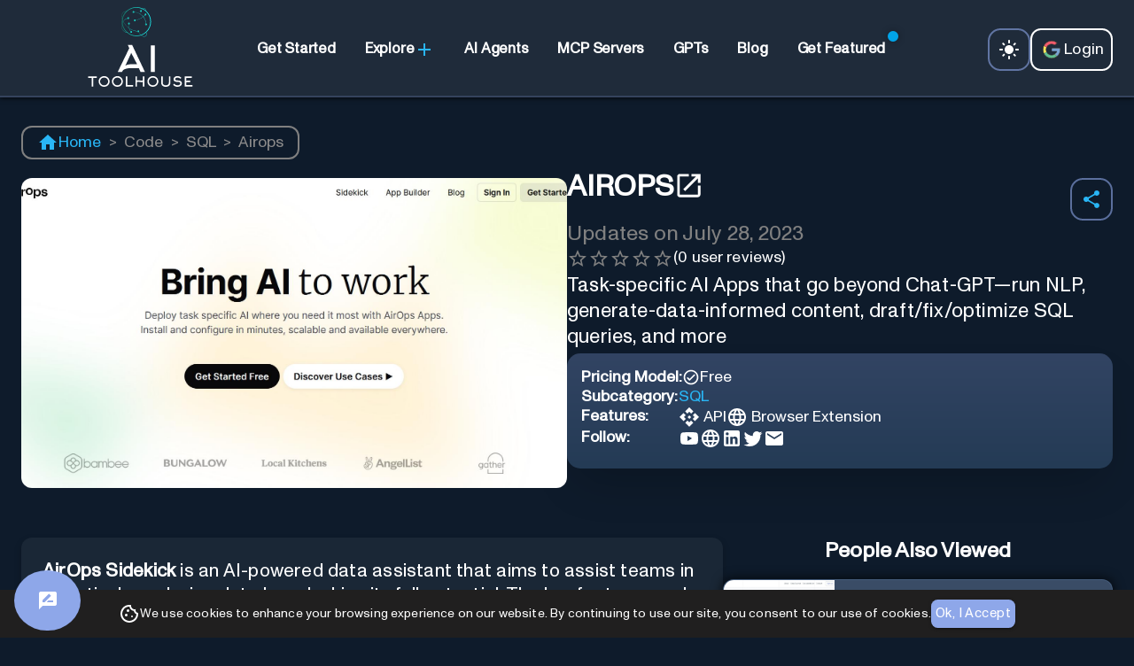

--- FILE ---
content_type: text/html; charset=utf-8
request_url: https://www.aitoolhouse.com/tools/ai-data-sidekick
body_size: 24902
content:
<!DOCTYPE html><html lang="en"><head><meta charSet="UTF-8"/><meta name="theme-color" content="#1F2B3A"/><meta name="msvalidate.01" content="BC5B78EAD16FC69055DC889557099496"/><meta name="google-site-verification" content="urT8UpVxqRt6JIp0S3xlt3x6O_iGufqlQPrpkdsPLCk"/><meta name="google-adsense-account" content="ca-pub-9926607218719796"/><meta name="robots" content="index, follow"/><meta name="author" content="Rishabh Dwivedi, rishabh062, Ritvik Vipra"/><meta name="twitter:creator" content="@aitoolhouse"/><link rel="preconnect" href="https://fonts.googleapis.com"/><link rel="preconnect" href="https://fonts.gstatic.com"/><style data-emotion="css-global 0"></style><style data-emotion="css-global animation-61bdi0">@-webkit-keyframes animation-61bdi0{0%{-webkit-transform:rotate(0deg);-moz-transform:rotate(0deg);-ms-transform:rotate(0deg);transform:rotate(0deg);}100%{-webkit-transform:rotate(360deg);-moz-transform:rotate(360deg);-ms-transform:rotate(360deg);transform:rotate(360deg);}}@keyframes animation-61bdi0{0%{-webkit-transform:rotate(0deg);-moz-transform:rotate(0deg);-ms-transform:rotate(0deg);transform:rotate(0deg);}100%{-webkit-transform:rotate(360deg);-moz-transform:rotate(360deg);-ms-transform:rotate(360deg);transform:rotate(360deg);}}</style><style data-emotion="css-global animation-1p2h4ri">@-webkit-keyframes animation-1p2h4ri{0%{stroke-dasharray:1px,200px;stroke-dashoffset:0;}50%{stroke-dasharray:100px,200px;stroke-dashoffset:-15px;}100%{stroke-dasharray:100px,200px;stroke-dashoffset:-125px;}}@keyframes animation-1p2h4ri{0%{stroke-dasharray:1px,200px;stroke-dashoffset:0;}50%{stroke-dasharray:100px,200px;stroke-dashoffset:-15px;}100%{stroke-dasharray:100px,200px;stroke-dashoffset:-125px;}}</style><style data-emotion="css-global 1prfaxn">@-webkit-keyframes mui-auto-fill{from{display:block;}}@keyframes mui-auto-fill{from{display:block;}}@-webkit-keyframes mui-auto-fill-cancel{from{display:block;}}@keyframes mui-auto-fill-cancel{from{display:block;}}</style><style data-emotion="css 1ag9j91 1qofd4r 69e2sv vubbuv 8bsc18 1vt3cla 13o7eu2 14891ef a0y2e3 hboir5 8atqhb 14lg33w r4502a 7g6l0s nhb8h9 3mf706 z536iy 1rh4d4a 6flbmm 1q29ias 1kno68l 79elbk rnupln 1cw4hi4 11awdar 1k33q06 1qf1r3s 1f2z7q7 rxh0rl neey9u j7qwjs 1hu4vzy 17iqxly i44wyl 1gxxlyo 5lld3g 19rp5w0 n5iseq nnbavb 1ab87kf df6p8q coclz ra7bzn isbt42 1px5dlw 4x08cf 1twzmnh b6ice8 wubtha mw3x10 1yp3jkw 18avd14 gfdh9u 1xpaobf f52f35 m53ae2 173wfxe">.css-1ag9j91{background-color:#121212;color:#fff;-webkit-transition:box-shadow 300ms cubic-bezier(0.4, 0, 0.2, 1) 0ms;transition:box-shadow 300ms cubic-bezier(0.4, 0, 0.2, 1) 0ms;box-shadow:0px 2px 4px -1px rgba(0,0,0,0.2),0px 4px 5px 0px rgba(0,0,0,0.14),0px 1px 10px 0px rgba(0,0,0,0.12);background-image:linear-gradient(rgba(255, 255, 255, 0.09), rgba(255, 255, 255, 0.09));display:-webkit-box;display:-webkit-flex;display:-ms-flexbox;display:flex;-webkit-flex-direction:column;-ms-flex-direction:column;flex-direction:column;width:100%;box-sizing:border-box;-webkit-flex-shrink:0;-ms-flex-negative:0;flex-shrink:0;position:fixed;z-index:1100;top:0;left:auto;right:0;background-color:transparent;color:inherit;background-image:none;border-bottom-style:solid;border-bottom-width:2px;border-bottom-color:rgba(142, 167, 233, 0.2);background-color:rgba(31, 43, 58, 1);z-index:1500;}@media print{.css-1ag9j91{position:absolute;}}.css-1qofd4r{width:100%;margin-left:auto;box-sizing:border-box;margin-right:auto;display:block;padding-left:16px;padding-right:16px;max-width:1300px!important;}@media (min-width:600px){.css-1qofd4r{padding-left:24px;padding-right:24px;}}@media (min-width:1200px){.css-1qofd4r{max-width:1200px;}}.css-69e2sv{display:-webkit-inline-box;display:-webkit-inline-flex;display:-ms-inline-flexbox;display:inline-flex;-webkit-align-items:center;-webkit-box-align:center;-ms-flex-align:center;align-items:center;-webkit-box-pack:center;-ms-flex-pack:center;-webkit-justify-content:center;justify-content:center;position:relative;box-sizing:border-box;-webkit-tap-highlight-color:transparent;background-color:transparent;outline:0;border:0;margin:0;border-radius:0;padding:0;cursor:pointer;-webkit-user-select:none;-moz-user-select:none;-ms-user-select:none;user-select:none;vertical-align:middle;-moz-appearance:none;-webkit-appearance:none;-webkit-text-decoration:none;text-decoration:none;color:inherit;text-align:center;-webkit-flex:0 0 auto;-ms-flex:0 0 auto;flex:0 0 auto;font-size:1.5rem;padding:8px;border-radius:50%;overflow:visible;color:#fff;-webkit-transition:background-color 150ms cubic-bezier(0.4, 0, 0.2, 1) 0ms;transition:background-color 150ms cubic-bezier(0.4, 0, 0.2, 1) 0ms;border-radius:0.6em;border-style:solid;border-width:2px;border-color:rgba(142, 167, 233, 0.6);display:-webkit-box;display:-webkit-flex;display:-ms-flexbox;display:flex;-webkit-align-items:center;-webkit-box-align:center;-ms-flex-align:center;align-items:center;-webkit-box-pack:center;-ms-flex-pack:center;-webkit-justify-content:center;justify-content:center;height:2em;width:2em;}.css-69e2sv::-moz-focus-inner{border-style:none;}.css-69e2sv.Mui-disabled{pointer-events:none;cursor:default;}@media print{.css-69e2sv{-webkit-print-color-adjust:exact;color-adjust:exact;}}.css-69e2sv:hover{background-color:rgba(255, 255, 255, 0.08);}@media (hover: none){.css-69e2sv:hover{background-color:transparent;}}.css-69e2sv.Mui-disabled{background-color:transparent;color:rgba(255, 255, 255, 0.3);}.css-vubbuv{-webkit-user-select:none;-moz-user-select:none;-ms-user-select:none;user-select:none;width:1em;height:1em;display:inline-block;fill:currentColor;-webkit-flex-shrink:0;-ms-flex-negative:0;flex-shrink:0;-webkit-transition:fill 200ms cubic-bezier(0.4, 0, 0.2, 1) 0ms;transition:fill 200ms cubic-bezier(0.4, 0, 0.2, 1) 0ms;font-size:1.5rem;}.css-8bsc18{-webkit-user-select:none;-moz-user-select:none;-ms-user-select:none;user-select:none;width:1em;height:1em;display:inline-block;fill:currentColor;-webkit-flex-shrink:0;-ms-flex-negative:0;flex-shrink:0;-webkit-transition:fill 200ms cubic-bezier(0.4, 0, 0.2, 1) 0ms;transition:fill 200ms cubic-bezier(0.4, 0, 0.2, 1) 0ms;font-size:1.5rem;color:#29b6f6;}.css-1vt3cla{display:inline-block;color:#66bb6a;-webkit-animation:animation-61bdi0 1.4s linear infinite;animation:animation-61bdi0 1.4s linear infinite;}.css-13o7eu2{display:block;}.css-14891ef{stroke:currentColor;stroke-dasharray:80px,200px;stroke-dashoffset:0;-webkit-animation:animation-1p2h4ri 1.4s ease-in-out infinite;animation:animation-1p2h4ri 1.4s ease-in-out infinite;}.css-a0y2e3{height:0;overflow:hidden;-webkit-transition:height 300ms cubic-bezier(0.4, 0, 0.2, 1) 0ms;transition:height 300ms cubic-bezier(0.4, 0, 0.2, 1) 0ms;visibility:hidden;}.css-hboir5{display:-webkit-box;display:-webkit-flex;display:-ms-flexbox;display:flex;width:100%;}.css-8atqhb{width:100%;}.css-14lg33w{margin:0;font-family:"Roboto","Helvetica","Arial",sans-serif;font-weight:500;font-size:1.25rem;line-height:1.6;letter-spacing:0.0075em;font-size:1.1em;font-weight:800;font-family:inherit;}.css-r4502a{display:-webkit-inline-box;display:-webkit-inline-flex;display:-ms-inline-flexbox;display:inline-flex;-webkit-align-items:center;-webkit-box-align:center;-ms-flex-align:center;align-items:center;-webkit-box-pack:center;-ms-flex-pack:center;-webkit-justify-content:center;justify-content:center;position:relative;box-sizing:border-box;-webkit-tap-highlight-color:transparent;background-color:transparent;outline:0;border:0;margin:0;border-radius:0;padding:0;cursor:pointer;-webkit-user-select:none;-moz-user-select:none;-ms-user-select:none;user-select:none;vertical-align:middle;-moz-appearance:none;-webkit-appearance:none;-webkit-text-decoration:none;text-decoration:none;color:inherit;font-family:"Roboto","Helvetica","Arial",sans-serif;font-weight:500;font-size:0.9375rem;line-height:1.75;letter-spacing:0.02857em;text-transform:uppercase;min-width:64px;padding:8px 11px;border-radius:4px;-webkit-transition:background-color 250ms cubic-bezier(0.4, 0, 0.2, 1) 0ms,box-shadow 250ms cubic-bezier(0.4, 0, 0.2, 1) 0ms,border-color 250ms cubic-bezier(0.4, 0, 0.2, 1) 0ms,color 250ms cubic-bezier(0.4, 0, 0.2, 1) 0ms;transition:background-color 250ms cubic-bezier(0.4, 0, 0.2, 1) 0ms,box-shadow 250ms cubic-bezier(0.4, 0, 0.2, 1) 0ms,border-color 250ms cubic-bezier(0.4, 0, 0.2, 1) 0ms,color 250ms cubic-bezier(0.4, 0, 0.2, 1) 0ms;color:#8EA7E9;text-transform:none;font-family:inherit;padding:1em 2.5em;border-radius:0.5em;}.css-r4502a::-moz-focus-inner{border-style:none;}.css-r4502a.Mui-disabled{pointer-events:none;cursor:default;}@media print{.css-r4502a{-webkit-print-color-adjust:exact;color-adjust:exact;}}.css-r4502a:hover{-webkit-text-decoration:none;text-decoration:none;background-color:rgba(142, 167, 233, 0.08);}@media (hover: none){.css-r4502a:hover{background-color:transparent;}}.css-r4502a.Mui-disabled{color:rgba(255, 255, 255, 0.3);}.css-7g6l0s{margin:0;font-family:"Roboto","Helvetica","Arial",sans-serif;font-weight:400;font-size:1rem;line-height:1.5;letter-spacing:0.00938em;font-size:1.1rem;line-height:1.3;font-weight:230;margin:revert;color:rgba(255, 255, 255, 0.7);font-family:inherit;}.css-nhb8h9{display:-webkit-box;display:-webkit-flex;display:-ms-flexbox;display:flex;-webkit-box-flex-wrap:wrap;-webkit-flex-wrap:wrap;-ms-flex-wrap:wrap;flex-wrap:wrap;-webkit-align-items:center;-webkit-box-align:center;-ms-flex-align:center;align-items:center;padding:0;margin:0;list-style:none;}.css-3mf706{display:-webkit-box;display:-webkit-flex;display:-ms-flexbox;display:flex;-webkit-user-select:none;-moz-user-select:none;-ms-user-select:none;user-select:none;margin-left:8px;margin-right:8px;}.css-z536iy{margin:0;font-family:"Roboto","Helvetica","Arial",sans-serif;font-weight:400;font-size:1rem;line-height:1.5;letter-spacing:0.00938em;font-size:1.1rem;line-height:1.3;font-weight:230;margin:revert;font-family:inherit;}.css-1rh4d4a{margin:0;font-family:"Roboto","Helvetica","Arial",sans-serif;font-weight:400;font-size:3rem;line-height:1.167;letter-spacing:0em;font-size:1.5em;line-height:1.3;letter-spacing:0;font-weight:600;font-family:inherit;}.css-6flbmm{-webkit-user-select:none;-moz-user-select:none;-ms-user-select:none;user-select:none;width:1em;height:1em;display:inline-block;fill:currentColor;-webkit-flex-shrink:0;-ms-flex-negative:0;flex-shrink:0;-webkit-transition:fill 200ms cubic-bezier(0.4, 0, 0.2, 1) 0ms;transition:fill 200ms cubic-bezier(0.4, 0, 0.2, 1) 0ms;font-size:2.1875rem;}.css-1q29ias{margin:0;font-family:"Roboto","Helvetica","Arial",sans-serif;font-weight:400;font-size:1rem;line-height:1.5;letter-spacing:0.00938em;font-size:1.1rem;line-height:1.3;font-weight:230;margin:revert;color:gray;font-family:inherit;}.css-1kno68l{display:-webkit-inline-box;display:-webkit-inline-flex;display:-ms-inline-flexbox;display:inline-flex;position:relative;font-size:1.5rem;color:#faaf00;cursor:pointer;text-align:left;-webkit-tap-highlight-color:transparent;pointer-events:none;}.css-1kno68l.Mui-disabled{opacity:0.38;pointer-events:none;}.css-1kno68l.Mui-focusVisible .MuiRating-iconActive{outline:1px solid #999;}.css-1kno68l .MuiRating-visuallyHidden{border:0;clip:rect(0 0 0 0);height:1px;margin:-1px;overflow:hidden;padding:0;position:absolute;white-space:nowrap;width:1px;}.css-1kno68l .MuiRating-iconEmpty{color:grey;}.css-79elbk{position:relative;}.css-rnupln{display:-webkit-box;display:-webkit-flex;display:-ms-flexbox;display:flex;-webkit-transition:-webkit-transform 150ms cubic-bezier(0.4, 0, 0.2, 1) 0ms;transition:transform 150ms cubic-bezier(0.4, 0, 0.2, 1) 0ms;pointer-events:none;color:rgba(255, 255, 255, 0.3);}.css-1cw4hi4{-webkit-user-select:none;-moz-user-select:none;-ms-user-select:none;user-select:none;width:1em;height:1em;display:inline-block;fill:currentColor;-webkit-flex-shrink:0;-ms-flex-negative:0;flex-shrink:0;-webkit-transition:fill 200ms cubic-bezier(0.4, 0, 0.2, 1) 0ms;transition:fill 200ms cubic-bezier(0.4, 0, 0.2, 1) 0ms;font-size:inherit;}.css-11awdar{margin:0;font-family:"Roboto","Helvetica","Arial",sans-serif;font-weight:400;font-size:1rem;line-height:1.5;letter-spacing:0.00938em;font-size:1.1rem;line-height:1.3;font-weight:230;margin:revert;font-family:inherit;padding:0;margin:0;}.css-1k33q06{-webkit-user-select:none;-moz-user-select:none;-ms-user-select:none;user-select:none;width:1em;height:1em;display:inline-block;fill:currentColor;-webkit-flex-shrink:0;-ms-flex-negative:0;flex-shrink:0;-webkit-transition:fill 200ms cubic-bezier(0.4, 0, 0.2, 1) 0ms;transition:fill 200ms cubic-bezier(0.4, 0, 0.2, 1) 0ms;font-size:1.25rem;}.css-1qf1r3s{display:-webkit-box;display:-webkit-flex;display:-ms-flexbox;display:flex;gap:1.8rem;margin-top:56px;margin-bottom:16px;}@media (min-width:0px){.css-1qf1r3s{-webkit-flex-direction:column;-ms-flex-direction:column;flex-direction:column;}}@media (min-width:600px){.css-1qf1r3s{-webkit-flex-direction:column;-ms-flex-direction:column;flex-direction:column;}}@media (min-width:900px){.css-1qf1r3s{-webkit-flex-direction:row;-ms-flex-direction:row;flex-direction:row;}}.css-1f2z7q7{display:-webkit-box;display:-webkit-flex;display:-ms-flexbox;display:flex;margin:1rem 0 0 0;}@media (min-width:0px){.css-1f2z7q7{-webkit-flex-direction:column;-ms-flex-direction:column;flex-direction:column;}.css-1f2z7q7>:not(style)+:not(style){margin:0;margin-top:32px;}}@media (min-width:600px){.css-1f2z7q7{-webkit-flex-direction:column;-ms-flex-direction:column;flex-direction:column;}.css-1f2z7q7>:not(style)+:not(style){margin:0;margin-top:32px;}}.css-rxh0rl{background-color:#121212;color:#fff;-webkit-transition:box-shadow 300ms cubic-bezier(0.4, 0, 0.2, 1) 0ms;transition:box-shadow 300ms cubic-bezier(0.4, 0, 0.2, 1) 0ms;border-radius:4px;box-shadow:0px 2px 1px -1px rgba(0,0,0,0.2),0px 1px 1px 0px rgba(0,0,0,0.14),0px 1px 3px 0px rgba(0,0,0,0.12);background-image:linear-gradient(rgba(255, 255, 255, 0.05), rgba(255, 255, 255, 0.05));overflow:hidden;background:#3A4C66;border-radius:12px;border:1px solid rgba(92,131,173,0.3);-webkit-backdrop-filter:blur(6px);backdrop-filter:blur(6px);box-shadow:0px 0px 12px 2px rgba(0,0,0,0.61);display:-webkit-box;display:-webkit-flex;display:-ms-flexbox;display:flex;}.css-neey9u{display:block;-webkit-background-size:cover;background-size:cover;background-repeat:no-repeat;-webkit-background-position:center;background-position:center;width:100%;object-fit:cover;width:125px;}.css-j7qwjs{display:-webkit-box;display:-webkit-flex;display:-ms-flexbox;display:flex;-webkit-flex-direction:column;-ms-flex-direction:column;flex-direction:column;}.css-1hu4vzy{padding:16px;-webkit-flex:1 0 auto;-ms-flex:1 0 auto;flex:1 0 auto;}.css-1hu4vzy:last-child{padding-bottom:24px;}.css-17iqxly{margin:0;font-family:"Roboto","Helvetica","Arial",sans-serif;font-weight:400;font-size:0.875rem;line-height:1.43;letter-spacing:0.01071em;color:rgba(255, 255, 255, 0.7);font-family:inherit;}.css-i44wyl{display:-webkit-inline-box;display:-webkit-inline-flex;display:-ms-inline-flexbox;display:inline-flex;-webkit-flex-direction:column;-ms-flex-direction:column;flex-direction:column;position:relative;min-width:0;padding:0;margin:0;border:0;vertical-align:top;}.css-1gxxlyo{font-family:"Roboto","Helvetica","Arial",sans-serif;font-weight:400;font-size:1rem;line-height:1.4375em;letter-spacing:0.00938em;color:#fff;box-sizing:border-box;position:relative;cursor:text;display:-webkit-inline-box;display:-webkit-inline-flex;display:-ms-inline-flexbox;display:inline-flex;-webkit-align-items:center;-webkit-box-align:center;-ms-flex-align:center;align-items:center;position:relative;border-radius:4px;padding-right:14px;border-radius:0.625em;background-color:rgba(142, 167, 233, 0.05);font-family:inherit;}.css-1gxxlyo.Mui-disabled{color:rgba(255, 255, 255, 0.5);cursor:default;}.css-1gxxlyo:hover .MuiOutlinedInput-notchedOutline{border-color:#fff;}@media (hover: none){.css-1gxxlyo:hover .MuiOutlinedInput-notchedOutline{border-color:rgba(255, 255, 255, 0.23);}}.css-1gxxlyo.Mui-focused .MuiOutlinedInput-notchedOutline{border-color:#8EA7E9;border-width:2px;}.css-1gxxlyo.Mui-error .MuiOutlinedInput-notchedOutline{border-color:#f44336;}.css-1gxxlyo.Mui-disabled .MuiOutlinedInput-notchedOutline{border-color:rgba(255, 255, 255, 0.3);}.css-5lld3g{font:inherit;letter-spacing:inherit;color:currentColor;padding:4px 0 5px;border:0;box-sizing:content-box;background:none;height:1.4375em;margin:0;-webkit-tap-highlight-color:transparent;display:block;min-width:0;width:100%;-webkit-animation-name:mui-auto-fill-cancel;animation-name:mui-auto-fill-cancel;-webkit-animation-duration:10ms;animation-duration:10ms;padding:16.5px 14px;padding-right:0;}.css-5lld3g::-webkit-input-placeholder{color:currentColor;opacity:0.5;-webkit-transition:opacity 200ms cubic-bezier(0.4, 0, 0.2, 1) 0ms;transition:opacity 200ms cubic-bezier(0.4, 0, 0.2, 1) 0ms;}.css-5lld3g::-moz-placeholder{color:currentColor;opacity:0.5;-webkit-transition:opacity 200ms cubic-bezier(0.4, 0, 0.2, 1) 0ms;transition:opacity 200ms cubic-bezier(0.4, 0, 0.2, 1) 0ms;}.css-5lld3g:-ms-input-placeholder{color:currentColor;opacity:0.5;-webkit-transition:opacity 200ms cubic-bezier(0.4, 0, 0.2, 1) 0ms;transition:opacity 200ms cubic-bezier(0.4, 0, 0.2, 1) 0ms;}.css-5lld3g::-ms-input-placeholder{color:currentColor;opacity:0.5;-webkit-transition:opacity 200ms cubic-bezier(0.4, 0, 0.2, 1) 0ms;transition:opacity 200ms cubic-bezier(0.4, 0, 0.2, 1) 0ms;}.css-5lld3g:focus{outline:0;}.css-5lld3g:invalid{box-shadow:none;}.css-5lld3g::-webkit-search-decoration{-webkit-appearance:none;}label[data-shrink=false]+.MuiInputBase-formControl .css-5lld3g::-webkit-input-placeholder{opacity:0!important;}label[data-shrink=false]+.MuiInputBase-formControl .css-5lld3g::-moz-placeholder{opacity:0!important;}label[data-shrink=false]+.MuiInputBase-formControl .css-5lld3g:-ms-input-placeholder{opacity:0!important;}label[data-shrink=false]+.MuiInputBase-formControl .css-5lld3g::-ms-input-placeholder{opacity:0!important;}label[data-shrink=false]+.MuiInputBase-formControl .css-5lld3g:focus::-webkit-input-placeholder{opacity:0.5;}label[data-shrink=false]+.MuiInputBase-formControl .css-5lld3g:focus::-moz-placeholder{opacity:0.5;}label[data-shrink=false]+.MuiInputBase-formControl .css-5lld3g:focus:-ms-input-placeholder{opacity:0.5;}label[data-shrink=false]+.MuiInputBase-formControl .css-5lld3g:focus::-ms-input-placeholder{opacity:0.5;}.css-5lld3g.Mui-disabled{opacity:1;-webkit-text-fill-color:rgba(255, 255, 255, 0.5);}.css-5lld3g:-webkit-autofill{-webkit-animation-duration:5000s;animation-duration:5000s;-webkit-animation-name:mui-auto-fill;animation-name:mui-auto-fill;}.css-5lld3g:-webkit-autofill{-webkit-box-shadow:0 0 0 100px #266798 inset;-webkit-text-fill-color:#fff;caret-color:#fff;border-radius:inherit;}.css-19rp5w0{display:-webkit-inline-box;display:-webkit-inline-flex;display:-ms-inline-flexbox;display:inline-flex;-webkit-align-items:center;-webkit-box-align:center;-ms-flex-align:center;align-items:center;-webkit-box-pack:center;-ms-flex-pack:center;-webkit-justify-content:center;justify-content:center;position:relative;box-sizing:border-box;-webkit-tap-highlight-color:transparent;background-color:transparent;outline:0;border:0;margin:0;border-radius:0;padding:0;cursor:pointer;-webkit-user-select:none;-moz-user-select:none;-ms-user-select:none;user-select:none;vertical-align:middle;-moz-appearance:none;-webkit-appearance:none;-webkit-text-decoration:none;text-decoration:none;color:inherit;font-family:"Roboto","Helvetica","Arial",sans-serif;font-weight:500;font-size:0.9375rem;line-height:1.75;letter-spacing:0.02857em;text-transform:uppercase;min-width:64px;padding:8px 22px;border-radius:4px;-webkit-transition:background-color 250ms cubic-bezier(0.4, 0, 0.2, 1) 0ms,box-shadow 250ms cubic-bezier(0.4, 0, 0.2, 1) 0ms,border-color 250ms cubic-bezier(0.4, 0, 0.2, 1) 0ms,color 250ms cubic-bezier(0.4, 0, 0.2, 1) 0ms;transition:background-color 250ms cubic-bezier(0.4, 0, 0.2, 1) 0ms,box-shadow 250ms cubic-bezier(0.4, 0, 0.2, 1) 0ms,border-color 250ms cubic-bezier(0.4, 0, 0.2, 1) 0ms,color 250ms cubic-bezier(0.4, 0, 0.2, 1) 0ms;color:#ffffff;background-color:#8EA7E9;box-shadow:0px 3px 1px -2px rgba(0,0,0,0.2),0px 2px 2px 0px rgba(0,0,0,0.14),0px 1px 5px 0px rgba(0,0,0,0.12);text-transform:none;font-family:inherit;padding:1em 2.5em;border-radius:0.5em;}.css-19rp5w0::-moz-focus-inner{border-style:none;}.css-19rp5w0.Mui-disabled{pointer-events:none;cursor:default;}@media print{.css-19rp5w0{-webkit-print-color-adjust:exact;color-adjust:exact;}}.css-19rp5w0:hover{-webkit-text-decoration:none;text-decoration:none;background-color:#AABEF4;box-shadow:0px 2px 4px -1px rgba(0,0,0,0.2),0px 4px 5px 0px rgba(0,0,0,0.14),0px 1px 10px 0px rgba(0,0,0,0.12);}@media (hover: none){.css-19rp5w0:hover{background-color:#8EA7E9;}}.css-19rp5w0:active{box-shadow:0px 5px 5px -3px rgba(0,0,0,0.2),0px 8px 10px 1px rgba(0,0,0,0.14),0px 3px 14px 2px rgba(0,0,0,0.12);}.css-19rp5w0.Mui-focusVisible{box-shadow:0px 3px 5px -1px rgba(0,0,0,0.2),0px 6px 10px 0px rgba(0,0,0,0.14),0px 1px 18px 0px rgba(0,0,0,0.12);}.css-19rp5w0.Mui-disabled{color:rgba(255, 255, 255, 0.3);box-shadow:none;background-color:rgba(255, 255, 255, 0.12);}.css-n5iseq{text-align:left;position:absolute;bottom:0;right:0;top:-5px;left:0;margin:0;padding:0 8px;pointer-events:none;border-radius:inherit;border-style:solid;border-width:1px;overflow:hidden;min-width:0%;border-color:rgba(255, 255, 255, 0.23);border-width:2px;border-color:rgba(142, 167, 233, 0.4);}.css-nnbavb{float:unset;padding:0;line-height:11px;-webkit-transition:width 150ms cubic-bezier(0.0, 0, 0.2, 1) 0ms;transition:width 150ms cubic-bezier(0.0, 0, 0.2, 1) 0ms;}.css-1ab87kf{display:inherit;margin-right:-4px;margin-left:8px;}.css-1ab87kf>*:nth-of-type(1){font-size:22px;}.css-df6p8q{margin:0;font-family:"Roboto","Helvetica","Arial",sans-serif;font-weight:300;font-size:3.75rem;line-height:1.2;letter-spacing:-0.00833em;font-size:1.75em;font-weight:800;letter-spacing:0;font-family:inherit;}.css-coclz{display:inherit;margin-right:8px;margin-left:-4px;}.css-coclz>*:nth-of-type(1){font-size:22px;}.css-ra7bzn{margin:0;font-family:"Roboto","Helvetica","Arial",sans-serif;font-weight:300;font-size:6rem;line-height:1.167;letter-spacing:-0.01562em;font-size:2.25em;font-weight:800;letter-spacing:0;font-family:inherit;margin-top:3rem;margin-bottom:1rem;text-align:center;font-weight:500;}.css-isbt42{box-sizing:border-box;display:-webkit-box;display:-webkit-flex;display:-ms-flexbox;display:flex;-webkit-box-flex-wrap:wrap;-webkit-flex-wrap:wrap;-ms-flex-wrap:wrap;flex-wrap:wrap;width:100%;-webkit-flex-direction:row;-ms-flex-direction:row;flex-direction:row;margin-top:-16px;width:calc(100% + 16px);margin-left:-16px;}.css-isbt42>.MuiGrid-item{padding-top:16px;}.css-isbt42>.MuiGrid-item{padding-left:16px;}.css-1px5dlw{margin:0;-webkit-flex-shrink:0;-ms-flex-negative:0;flex-shrink:0;border-width:0;border-style:solid;border-color:rgba(255, 255, 255, 0.12);border-bottom-width:thin;}.css-4x08cf{box-sizing:border-box;display:-webkit-box;display:-webkit-flex;display:-ms-flexbox;display:flex;-webkit-box-flex-wrap:wrap;-webkit-flex-wrap:wrap;-ms-flex-wrap:wrap;flex-wrap:wrap;width:100%;-webkit-flex-direction:row;-ms-flex-direction:row;flex-direction:row;margin-top:-56px;width:calc(100% + 56px);margin-left:-56px;}.css-4x08cf>.MuiGrid-item{padding-top:56px;}.css-4x08cf>.MuiGrid-item{padding-left:56px;}.css-1twzmnh{box-sizing:border-box;margin:0;-webkit-flex-direction:row;-ms-flex-direction:row;flex-direction:row;-webkit-flex-basis:100%;-ms-flex-preferred-size:100%;flex-basis:100%;-webkit-box-flex:0;-webkit-flex-grow:0;-ms-flex-positive:0;flex-grow:0;max-width:100%;}@media (min-width:600px){.css-1twzmnh{-webkit-flex-basis:50%;-ms-flex-preferred-size:50%;flex-basis:50%;-webkit-box-flex:0;-webkit-flex-grow:0;-ms-flex-positive:0;flex-grow:0;max-width:50%;}}@media (min-width:900px){.css-1twzmnh{-webkit-flex-basis:33.333333%;-ms-flex-preferred-size:33.333333%;flex-basis:33.333333%;-webkit-box-flex:0;-webkit-flex-grow:0;-ms-flex-positive:0;flex-grow:0;max-width:33.333333%;}}@media (min-width:1200px){.css-1twzmnh{-webkit-flex-basis:33.333333%;-ms-flex-preferred-size:33.333333%;flex-basis:33.333333%;-webkit-box-flex:0;-webkit-flex-grow:0;-ms-flex-positive:0;flex-grow:0;max-width:33.333333%;}}@media (min-width:1536px){.css-1twzmnh{-webkit-flex-basis:33.333333%;-ms-flex-preferred-size:33.333333%;flex-basis:33.333333%;-webkit-box-flex:0;-webkit-flex-grow:0;-ms-flex-positive:0;flex-grow:0;max-width:33.333333%;}}.css-b6ice8{margin:0;font-family:"Roboto","Helvetica","Arial",sans-serif;font-weight:400;font-size:1rem;line-height:1.5;letter-spacing:0.00938em;font-size:1.1rem;line-height:1.3;font-weight:230;margin:revert;max-width:330px;font-family:inherit;}.css-wubtha{box-sizing:border-box;margin:0;-webkit-flex-direction:row;-ms-flex-direction:row;flex-direction:row;-webkit-flex-basis:100%;-ms-flex-preferred-size:100%;flex-basis:100%;-webkit-box-flex:0;-webkit-flex-grow:0;-ms-flex-positive:0;flex-grow:0;max-width:100%;}@media (min-width:600px){.css-wubtha{-webkit-flex-basis:50%;-ms-flex-preferred-size:50%;flex-basis:50%;-webkit-box-flex:0;-webkit-flex-grow:0;-ms-flex-positive:0;flex-grow:0;max-width:50%;}}@media (min-width:900px){.css-wubtha{-webkit-flex-basis:16.666667%;-ms-flex-preferred-size:16.666667%;flex-basis:16.666667%;-webkit-box-flex:0;-webkit-flex-grow:0;-ms-flex-positive:0;flex-grow:0;max-width:16.666667%;}}@media (min-width:1200px){.css-wubtha{-webkit-flex-basis:16.666667%;-ms-flex-preferred-size:16.666667%;flex-basis:16.666667%;-webkit-box-flex:0;-webkit-flex-grow:0;-ms-flex-positive:0;flex-grow:0;max-width:16.666667%;}}@media (min-width:1536px){.css-wubtha{-webkit-flex-basis:16.666667%;-ms-flex-preferred-size:16.666667%;flex-basis:16.666667%;-webkit-box-flex:0;-webkit-flex-grow:0;-ms-flex-positive:0;flex-grow:0;max-width:16.666667%;}}.css-mw3x10{margin:0;font-family:"Roboto","Helvetica","Arial",sans-serif;font-weight:400;font-size:1.5rem;line-height:1.334;letter-spacing:0em;font-size:1.2em;letter-spacing:0;font-weight:800;font-family:inherit;}.css-1yp3jkw{margin:0;font-family:"Roboto","Helvetica","Arial",sans-serif;font-weight:400;font-size:1.5rem;line-height:1.334;letter-spacing:0em;font-size:1.2em;letter-spacing:0;font-weight:800;min-width:340px;font-family:inherit;}.css-18avd14{margin:0;font-family:"Roboto","Helvetica","Arial",sans-serif;font-weight:400;font-size:1rem;line-height:1.5;letter-spacing:0.00938em;font-size:1.1rem;line-height:1.3;font-weight:230;margin:revert;min-width:340px;font-family:inherit;}.css-gfdh9u{color:rgba(255, 255, 255, 0.7);font-family:"Roboto","Helvetica","Arial",sans-serif;font-weight:400;font-size:1rem;line-height:1.4375em;letter-spacing:0.00938em;padding:0;position:relative;display:block;transform-origin:top left;white-space:nowrap;overflow:hidden;text-overflow:ellipsis;max-width:calc(100% - 24px);position:absolute;left:0;top:0;-webkit-transform:translate(14px, 16px) scale(1);-moz-transform:translate(14px, 16px) scale(1);-ms-transform:translate(14px, 16px) scale(1);transform:translate(14px, 16px) scale(1);-webkit-transition:color 200ms cubic-bezier(0.0, 0, 0.2, 1) 0ms,-webkit-transform 200ms cubic-bezier(0.0, 0, 0.2, 1) 0ms,max-width 200ms cubic-bezier(0.0, 0, 0.2, 1) 0ms;transition:color 200ms cubic-bezier(0.0, 0, 0.2, 1) 0ms,transform 200ms cubic-bezier(0.0, 0, 0.2, 1) 0ms,max-width 200ms cubic-bezier(0.0, 0, 0.2, 1) 0ms;z-index:1;pointer-events:none;}.css-gfdh9u.Mui-focused{color:#8EA7E9;}.css-gfdh9u.Mui-disabled{color:rgba(255, 255, 255, 0.5);}.css-gfdh9u.Mui-error{color:#f44336;}.css-1xpaobf.Mui-error{color:#f44336;}.css-f52f35{font-family:"Roboto","Helvetica","Arial",sans-serif;font-weight:400;font-size:1rem;line-height:1.4375em;letter-spacing:0.00938em;color:#fff;box-sizing:border-box;position:relative;cursor:text;display:-webkit-inline-box;display:-webkit-inline-flex;display:-ms-inline-flexbox;display:inline-flex;-webkit-align-items:center;-webkit-box-align:center;-ms-flex-align:center;align-items:center;position:relative;border-radius:4px;border-radius:0.625em;background-color:rgba(142, 167, 233, 0.05);font-family:inherit;}.css-f52f35.Mui-disabled{color:rgba(255, 255, 255, 0.5);cursor:default;}.css-f52f35:hover .MuiOutlinedInput-notchedOutline{border-color:#fff;}@media (hover: none){.css-f52f35:hover .MuiOutlinedInput-notchedOutline{border-color:rgba(255, 255, 255, 0.23);}}.css-f52f35.Mui-focused .MuiOutlinedInput-notchedOutline{border-color:#8EA7E9;border-width:2px;}.css-f52f35.Mui-error .MuiOutlinedInput-notchedOutline{border-color:#f44336;}.css-f52f35.Mui-disabled .MuiOutlinedInput-notchedOutline{border-color:rgba(255, 255, 255, 0.3);}.css-m53ae2{font:inherit;letter-spacing:inherit;color:currentColor;padding:4px 0 5px;border:0;box-sizing:content-box;background:none;height:1.4375em;margin:0;-webkit-tap-highlight-color:transparent;display:block;min-width:0;width:100%;-webkit-animation-name:mui-auto-fill-cancel;animation-name:mui-auto-fill-cancel;-webkit-animation-duration:10ms;animation-duration:10ms;padding:16.5px 14px;}.css-m53ae2::-webkit-input-placeholder{color:currentColor;opacity:0.5;-webkit-transition:opacity 200ms cubic-bezier(0.4, 0, 0.2, 1) 0ms;transition:opacity 200ms cubic-bezier(0.4, 0, 0.2, 1) 0ms;}.css-m53ae2::-moz-placeholder{color:currentColor;opacity:0.5;-webkit-transition:opacity 200ms cubic-bezier(0.4, 0, 0.2, 1) 0ms;transition:opacity 200ms cubic-bezier(0.4, 0, 0.2, 1) 0ms;}.css-m53ae2:-ms-input-placeholder{color:currentColor;opacity:0.5;-webkit-transition:opacity 200ms cubic-bezier(0.4, 0, 0.2, 1) 0ms;transition:opacity 200ms cubic-bezier(0.4, 0, 0.2, 1) 0ms;}.css-m53ae2::-ms-input-placeholder{color:currentColor;opacity:0.5;-webkit-transition:opacity 200ms cubic-bezier(0.4, 0, 0.2, 1) 0ms;transition:opacity 200ms cubic-bezier(0.4, 0, 0.2, 1) 0ms;}.css-m53ae2:focus{outline:0;}.css-m53ae2:invalid{box-shadow:none;}.css-m53ae2::-webkit-search-decoration{-webkit-appearance:none;}label[data-shrink=false]+.MuiInputBase-formControl .css-m53ae2::-webkit-input-placeholder{opacity:0!important;}label[data-shrink=false]+.MuiInputBase-formControl .css-m53ae2::-moz-placeholder{opacity:0!important;}label[data-shrink=false]+.MuiInputBase-formControl .css-m53ae2:-ms-input-placeholder{opacity:0!important;}label[data-shrink=false]+.MuiInputBase-formControl .css-m53ae2::-ms-input-placeholder{opacity:0!important;}label[data-shrink=false]+.MuiInputBase-formControl .css-m53ae2:focus::-webkit-input-placeholder{opacity:0.5;}label[data-shrink=false]+.MuiInputBase-formControl .css-m53ae2:focus::-moz-placeholder{opacity:0.5;}label[data-shrink=false]+.MuiInputBase-formControl .css-m53ae2:focus:-ms-input-placeholder{opacity:0.5;}label[data-shrink=false]+.MuiInputBase-formControl .css-m53ae2:focus::-ms-input-placeholder{opacity:0.5;}.css-m53ae2.Mui-disabled{opacity:1;-webkit-text-fill-color:rgba(255, 255, 255, 0.5);}.css-m53ae2:-webkit-autofill{-webkit-animation-duration:5000s;animation-duration:5000s;-webkit-animation-name:mui-auto-fill;animation-name:mui-auto-fill;}.css-m53ae2:-webkit-autofill{-webkit-box-shadow:0 0 0 100px #266798 inset;-webkit-text-fill-color:#fff;caret-color:#fff;border-radius:inherit;}.css-173wfxe{float:unset;display:block;width:auto;padding:0;height:11px;font-size:0.75em;visibility:hidden;max-width:0.01px;-webkit-transition:max-width 50ms cubic-bezier(0.0, 0, 0.2, 1) 0ms;transition:max-width 50ms cubic-bezier(0.0, 0, 0.2, 1) 0ms;white-space:nowrap;}.css-173wfxe>span{padding-left:5px;padding-right:5px;display:inline-block;}</style><link rel="preconnect" href="https://fonts.gstatic.com" crossorigin /><meta charSet="utf-8"/><title>Airops Reviews : Use Cases, Features, Pricing &amp; Alternatives</title><meta name="description" content="Task-specific AI Apps that go beyond Chat-GPT—run NLP, generate-data-informed content, draft/fix/optimize SQL queries, and more"/><meta name="keywords" content="ai toolhouse Airops, ai tool house Airops, futurepedia Airops, aitoolhouse Airops"/><link rel="icon" href="/illustrations/nav-icon.ico"/><meta name="viewport" content="width=device-width, initial-scale=1.0"/><meta name="twitter:image" content="https://aitoolhouse.s3.ap-south-1.amazonaws.com/slug_images_optimized/ai-data-sidekick.jpg"/><meta name="twitter:description" content="Task-specific AI Apps that go beyond Chat-GPT—run NLP, generate-data-informed content, draft/fix/optimize SQL queries, and more"/><meta name="twitter:image:width" content="1200"/><meta name="twitter:image:height" content="630"/><meta name="twitter:image:alt" content="Airops Reviews : Use Cases, Features, Pricing &amp; Alternatives"/><script type="application/ld+json">
                    {
                        "@context": "https://schema.org",
                        "@type": "BreadcrumbList",
                        "itemListElement": [
                            {
                                "@type": "ListItem",
                                "position": 1,
                                "name": "Home",
                                "item": "https://www.aitoolhouse.com/"
                            },
                            {
                                "@type": "ListItem",
                                "position": 2,
                                "name": "SQL",
                                "item": "https://www.aitoolhouse.com/category/code"
                            },
                            {
                                "@type": "ListItem",
                                "position": 3,
                                "name": "SQL",
                                "item": "https://www.aitoolhouse.com/category/code/sql"
                            },
                            {
                                "@type": "ListItem",
                                "position": 4,
                                "name": "Airops",
                                "item": "https://www.aitoolhouse.com/tools/ai-data-sidekick"
                            }
                        ]
                    }
                    </script><meta name="robots" content="index,follow"/><meta name="twitter:card" content="summary_large_image"/><meta name="twitter:site" content="www.aitoolhouse.com"/><meta name="twitter:creator" content="@aitoolhouse"/><meta property="og:title" content="Airops Reviews: Use Cases, Features, Pricing &amp; Alternatives"/><meta property="og:description" content="Task-specific AI Apps that go beyond Chat-GPT—run NLP, generate-data-informed content, draft/fix/optimize SQL queries, and more"/><meta property="og:url" content="https://www.aitoolhouse.com/tools/ai-data-sidekick"/><meta property="og:image" content="https://aitoolhouse.s3.ap-south-1.amazonaws.com/slug_images_optimized/ai-data-sidekick.jpg"/><meta property="og:image:alt" content="Airops - AI Toolhouse"/><meta property="og:image:width" content="800"/><meta property="og:image:height" content="600"/><meta property="og:site_name" content="AI Toolhouse"/><link rel="canonical" href="https://www.aitoolhouse.com/tools/ai-data-sidekick"/><meta name="next-head-count" content="25"/><link rel="preload" href="/_next/static/css/b32dc5f6ab03dcef.css" as="style"/><link rel="stylesheet" href="/_next/static/css/b32dc5f6ab03dcef.css" data-n-g=""/><link rel="preload" href="/_next/static/css/489eb112759b0e8a.css" as="style"/><link rel="stylesheet" href="/_next/static/css/489eb112759b0e8a.css" data-n-p=""/><link rel="preload" href="/_next/static/css/f75e0b5bb983d3be.css" as="style"/><link rel="stylesheet" href="/_next/static/css/f75e0b5bb983d3be.css" data-n-p=""/><link rel="preload" href="/_next/static/css/04f19ef5292dd087.css" as="style"/><link rel="stylesheet" href="/_next/static/css/04f19ef5292dd087.css" data-n-p=""/><noscript data-n-css=""></noscript><script defer="" nomodule="" src="/_next/static/chunks/polyfills-5cd94c89d3acac5f.js"></script><script src="/_next/static/chunks/webpack-c9bb608450fec9df.js" defer=""></script><script src="/_next/static/chunks/framework-47503b8bb4de6bb8.js" defer=""></script><script src="/_next/static/chunks/main-6f3b1dcbaea6946e.js" defer=""></script><script src="/_next/static/chunks/pages/_app-d4b1087792f13262.js" defer=""></script><script src="/_next/static/chunks/c0d53ec4-9bb470a76540e08d.js" defer=""></script><script src="/_next/static/chunks/4477-89161b53216f86c3.js" defer=""></script><script src="/_next/static/chunks/2962-503c6de29639e3f8.js" defer=""></script><script src="/_next/static/chunks/5671-17513a36bdbe2aa1.js" defer=""></script><script src="/_next/static/chunks/3191-cfaa8c2b50f57b9d.js" defer=""></script><script src="/_next/static/chunks/9128-f82de2c29cb1b305.js" defer=""></script><script src="/_next/static/chunks/8973-45c104736f2ffda2.js" defer=""></script><script src="/_next/static/chunks/5792-8b6e3679a6a2d121.js" defer=""></script><script src="/_next/static/chunks/pages/tools/%5Bmain%5D-827d74160e04dc4f.js" defer=""></script><script src="/_next/static/NP2bw24Iy7Ehb0W3_4RNe/_buildManifest.js" defer=""></script><script src="/_next/static/NP2bw24Iy7Ehb0W3_4RNe/_ssgManifest.js" defer=""></script><script src="/_next/static/NP2bw24Iy7Ehb0W3_4RNe/_middlewareManifest.js" defer=""></script><style data-href="https://fonts.googleapis.com/css2?family=Schibsted+Grotesk:ital,wght@0,400..900;1,400..900&display=swap">@font-face{font-family:'Schibsted Grotesk';font-style:italic;font-weight:400;font-display:swap;src:url(https://fonts.gstatic.com/l/font?kit=JqzI5SSPQuCQF3t8uOwiUL-taUTtap9DcSQBg_nT9FQY6oLoDMhp&skey=e9e69dfebd9f6949&v=v7) format('woff')}@font-face{font-family:'Schibsted Grotesk';font-style:italic;font-weight:500;font-display:swap;src:url(https://fonts.gstatic.com/l/font?kit=JqzI5SSPQuCQF3t8uOwiUL-taUTtap9DcSQBg_nT9FQY6oLaDMhp&skey=e9e69dfebd9f6949&v=v7) format('woff')}@font-face{font-family:'Schibsted Grotesk';font-style:italic;font-weight:600;font-display:swap;src:url(https://fonts.gstatic.com/l/font?kit=JqzI5SSPQuCQF3t8uOwiUL-taUTtap9DcSQBg_nT9FQY6oI2C8hp&skey=e9e69dfebd9f6949&v=v7) format('woff')}@font-face{font-family:'Schibsted Grotesk';font-style:italic;font-weight:700;font-display:swap;src:url(https://fonts.gstatic.com/l/font?kit=JqzI5SSPQuCQF3t8uOwiUL-taUTtap9DcSQBg_nT9FQY6oIPC8hp&skey=e9e69dfebd9f6949&v=v7) format('woff')}@font-face{font-family:'Schibsted Grotesk';font-style:italic;font-weight:800;font-display:swap;src:url(https://fonts.gstatic.com/l/font?kit=JqzI5SSPQuCQF3t8uOwiUL-taUTtap9DcSQBg_nT9FQY6oJoC8hp&skey=e9e69dfebd9f6949&v=v7) format('woff')}@font-face{font-family:'Schibsted Grotesk';font-style:italic;font-weight:900;font-display:swap;src:url(https://fonts.gstatic.com/l/font?kit=JqzI5SSPQuCQF3t8uOwiUL-taUTtap9DcSQBg_nT9FQY6oJBC8hp&skey=e9e69dfebd9f6949&v=v7) format('woff')}@font-face{font-family:'Schibsted Grotesk';font-style:normal;font-weight:400;font-display:swap;src:url(https://fonts.gstatic.com/l/font?kit=JqzK5SSPQuCQF3t8uOwiUL-taUTtarVKQ9vZ6pJJWlMNIsEATA&skey=1415227f49c9e832&v=v7) format('woff')}@font-face{font-family:'Schibsted Grotesk';font-style:normal;font-weight:500;font-display:swap;src:url(https://fonts.gstatic.com/l/font?kit=JqzK5SSPQuCQF3t8uOwiUL-taUTtarVKQ9vZ6pJJWlMNEMEATA&skey=1415227f49c9e832&v=v7) format('woff')}@font-face{font-family:'Schibsted Grotesk';font-style:normal;font-weight:600;font-display:swap;src:url(https://fonts.gstatic.com/l/font?kit=JqzK5SSPQuCQF3t8uOwiUL-taUTtarVKQ9vZ6pJJWlMN_MYATA&skey=1415227f49c9e832&v=v7) format('woff')}@font-face{font-family:'Schibsted Grotesk';font-style:normal;font-weight:700;font-display:swap;src:url(https://fonts.gstatic.com/l/font?kit=JqzK5SSPQuCQF3t8uOwiUL-taUTtarVKQ9vZ6pJJWlMNxcYATA&skey=1415227f49c9e832&v=v7) format('woff')}@font-face{font-family:'Schibsted Grotesk';font-style:normal;font-weight:800;font-display:swap;src:url(https://fonts.gstatic.com/l/font?kit=JqzK5SSPQuCQF3t8uOwiUL-taUTtarVKQ9vZ6pJJWlMNosYATA&skey=1415227f49c9e832&v=v7) format('woff')}@font-face{font-family:'Schibsted Grotesk';font-style:normal;font-weight:900;font-display:swap;src:url(https://fonts.gstatic.com/l/font?kit=JqzK5SSPQuCQF3t8uOwiUL-taUTtarVKQ9vZ6pJJWlMNi8YATA&skey=1415227f49c9e832&v=v7) format('woff')}@font-face{font-family:'Schibsted Grotesk';font-style:italic;font-weight:400 900;font-display:swap;src:url(https://fonts.gstatic.com/s/schibstedgrotesk/v7/Jqz_5SSPQuCQF3t8uOwiUL-taUTtap9DWyYpcgNMR1M16w.woff2) format('woff2');unicode-range:U+0100-02BA,U+02BD-02C5,U+02C7-02CC,U+02CE-02D7,U+02DD-02FF,U+0304,U+0308,U+0329,U+1D00-1DBF,U+1E00-1E9F,U+1EF2-1EFF,U+2020,U+20A0-20AB,U+20AD-20C0,U+2113,U+2C60-2C7F,U+A720-A7FF}@font-face{font-family:'Schibsted Grotesk';font-style:italic;font-weight:400 900;font-display:swap;src:url(https://fonts.gstatic.com/s/schibstedgrotesk/v7/Jqz_5SSPQuCQF3t8uOwiUL-taUTtap9DWygpcgNMR1M.woff2) format('woff2');unicode-range:U+0000-00FF,U+0131,U+0152-0153,U+02BB-02BC,U+02C6,U+02DA,U+02DC,U+0304,U+0308,U+0329,U+2000-206F,U+20AC,U+2122,U+2191,U+2193,U+2212,U+2215,U+FEFF,U+FFFD}@font-face{font-family:'Schibsted Grotesk';font-style:normal;font-weight:400 900;font-display:swap;src:url(https://fonts.gstatic.com/s/schibstedgrotesk/v7/Jqz55SSPQuCQF3t8uOwiUL-taUTtap9IayojdSFOd1I.woff2) format('woff2');unicode-range:U+0100-02BA,U+02BD-02C5,U+02C7-02CC,U+02CE-02D7,U+02DD-02FF,U+0304,U+0308,U+0329,U+1D00-1DBF,U+1E00-1E9F,U+1EF2-1EFF,U+2020,U+20A0-20AB,U+20AD-20C0,U+2113,U+2C60-2C7F,U+A720-A7FF}@font-face{font-family:'Schibsted Grotesk';font-style:normal;font-weight:400 900;font-display:swap;src:url(https://fonts.gstatic.com/s/schibstedgrotesk/v7/Jqz55SSPQuCQF3t8uOwiUL-taUTtap9GayojdSFO.woff2) format('woff2');unicode-range:U+0000-00FF,U+0131,U+0152-0153,U+02BB-02BC,U+02C6,U+02DA,U+02DC,U+0304,U+0308,U+0329,U+2000-206F,U+20AC,U+2122,U+2191,U+2193,U+2212,U+2215,U+FEFF,U+FFFD}</style></head><body><div id="__next" data-reactroot=""><style>
    #nprogress {
      pointer-events: none;
    }
    #nprogress .bar {
      background: #8EA7E9;
      position: fixed;
      z-index: 9999;
      top: 0;
      left: 0;
      width: 100%;
      height: 3px;
    }
    #nprogress .peg {
      display: block;
      position: absolute;
      right: 0px;
      width: 100px;
      height: 100%;
      box-shadow: 0 0 10px #8EA7E9, 0 0 5px #8EA7E9;
      opacity: 1;
      -webkit-transform: rotate(3deg) translate(0px, -4px);
      -ms-transform: rotate(3deg) translate(0px, -4px);
      transform: rotate(3deg) translate(0px, -4px);
    }
    #nprogress .spinner {
      display: block;
      position: fixed;
      z-index: 1031;
      top: 15px;
      right: 15px;
    }
    #nprogress .spinner-icon {
      width: 18px;
      height: 18px;
      box-sizing: border-box;
      border: solid 2px transparent;
      border-top-color: #8EA7E9;
      border-left-color: #8EA7E9;
      border-radius: 50%;
      -webkit-animation: nprogresss-spinner 400ms linear infinite;
      animation: nprogress-spinner 400ms linear infinite;
    }
    .nprogress-custom-parent {
      overflow: hidden;
      position: relative;
    }
    .nprogress-custom-parent #nprogress .spinner,
    .nprogress-custom-parent #nprogress .bar {
      position: absolute;
    }
    @-webkit-keyframes nprogress-spinner {
      0% {
        -webkit-transform: rotate(0deg);
      }
      100% {
        -webkit-transform: rotate(360deg);
      }
    }
    @keyframes nprogress-spinner {
      0% {
        transform: rotate(0deg);
      }
      100% {
        transform: rotate(360deg);
      }
    }
  </style><div><header class="MuiPaper-root MuiPaper-elevation MuiPaper-elevation4 MuiAppBar-root MuiAppBar-colorTransparent MuiAppBar-positionFixed Navbar_navbar-root__vmwH1 mui-fixed css-1ag9j91"><div class="MuiContainer-root MuiContainer-maxWidthLg Navbar_navbar-container__pFY_2 css-1qofd4r"><div class="Navbar_navbar-logo__J_qOM"><a aria-label="AI Toolhouse Logo" href="/"><div class="Navbar_logo__5neL3"><svg id="122599947" viewBox="0 0 263.75 194.0506633171574" height="194.0506633171574" width="263.75"><defs id="SvgjsDefs1365"><linearGradient id="SvgjsLinearGradient1372"><stop id="SvgjsStop1373" stop-color="#147d6c" offset="0"></stop><stop id="SvgjsStop1374" stop-color="#1effff" offset="1"></stop></linearGradient></defs><g id="SvgjsG1366" featurekey="symbolFeature-0" transform="matrix(0.8213793647276272,0,0,0.8213793647276272,86.47537137164458,-5.613306669414699)" fill="url(#SvgjsLinearGradient1372)"><path xmlns="http://www.w3.org/2000/svg" d="M50,93.166C26.198,93.166,6.834,73.802,6.834,50S26.198,6.834,50,6.834S93.166,26.198,93.166,50S73.802,93.166,50,93.166z M50,8.834C27.301,8.834,8.834,27.301,8.834,50S27.301,91.166,50,91.166S91.166,72.699,91.166,50S72.699,8.834,50,8.834z"></path><path xmlns="http://www.w3.org/2000/svg" d="M44.714,46.55l-0.107-0.742c18.198-2.623,28.245-13.025,31.72-17.375l0.586,0.468C73.382,33.32,63.177,43.889,44.714,46.55z "></path><circle xmlns="http://www.w3.org/2000/svg" cx="44.793" cy="46.114" r="2.82"></circle><circle xmlns="http://www.w3.org/2000/svg" cx="76.514" cy="28.767" r="2.82"></circle><path xmlns="http://www.w3.org/2000/svg" d="M33.874,80.997c-3.484-4.387-9.012-13.539-6.895-25.552l0.738,0.131c-2.066,11.723,3.338,20.666,6.743,24.954L33.874,80.997 z"></path><circle xmlns="http://www.w3.org/2000/svg" cx="27.345" cy="55.653" r="2.82"></circle><circle xmlns="http://www.w3.org/2000/svg" cx="34.08" cy="80.649" r="2.82"></circle><path xmlns="http://www.w3.org/2000/svg" d="M78.553,58.284l-0.75-0.021c0.262-9.375-3.322-18.348-10.093-25.265c-7.05-7.204-16.891-11.292-27.026-11.233l-0.005-0.75 c10.321-0.04,20.376,4.11,27.567,11.458C75.16,39.537,78.82,48.704,78.553,58.284z"></path><circle xmlns="http://www.w3.org/2000/svg" cx="78.128" cy="58.131" r="2.82"></circle><circle xmlns="http://www.w3.org/2000/svg" cx="40.819" cy="21.442" r="2.82"></circle><path xmlns="http://www.w3.org/2000/svg" d="M55.399,79.061c-22.622-1.116-37.959-15.928-44.77-29.418c-5.007-9.918-5.79-19.582-2.043-25.222 c2.418-3.64,6.575-5.361,12.009-4.983l-0.052,0.748c-5.164-0.361-9.073,1.249-11.333,4.65c-3.598,5.416-2.798,14.791,2.088,24.469 c6.715,13.302,21.837,27.906,44.138,29.006L55.399,79.061z"></path><circle xmlns="http://www.w3.org/2000/svg" cx="55.277" cy="78.637" r="2.82"></circle><path xmlns="http://www.w3.org/2000/svg" d="M23.574,83.267C13.12,81.553,6.04,74.011,5.536,64.052c-0.484-9.58,5.413-20.969,19.679-24.818l0.195,0.724 C11.548,43.698,5.816,54.734,6.286,64.014c0.386,7.634,5.162,16.505,17.41,18.513L23.574,83.267z"></path><circle xmlns="http://www.w3.org/2000/svg" cx="25.179" cy="39.64" r="2.82"></circle><path xmlns="http://www.w3.org/2000/svg" d="M72.426,94.555c-0.325,0-0.654-0.015-0.988-0.046c-6.336-0.589-12.075-6.442-15.354-15.658l0.707-0.252 c3.178,8.934,8.679,14.602,14.716,15.163c3.25,0.309,6.127-1.001,7.521-3.397c1.443-2.479,1.026-5.686-1.145-8.796l0.615-0.43 c2.345,3.36,2.773,6.86,1.178,9.603C78.278,93.144,75.556,94.555,72.426,94.555z"></path><path xmlns="http://www.w3.org/2000/svg" d="M63.068,18.924l-0.713-0.234c1.704-5.167,4.714-8.496,8.26-9.131c2.183-0.394,4.329,0.351,5.595,1.938 c1.251,1.568,1.453,3.679,0.556,5.79l-0.689-0.293c0.786-1.85,0.621-3.683-0.452-5.029c-1.094-1.371-2.963-2.01-4.877-1.667 C67.481,10.882,64.683,14.027,63.068,18.924z"></path><circle xmlns="http://www.w3.org/2000/svg" cx="62.771" cy="18.677" r="2.82"></circle></g><g id="SvgjsG1367" featurekey="nameFeature-0" transform="matrix(2.1788604281131376,0,0,2.1788604281131376,80.25690812504,70.99578680286022)" fill="#ffffff"><path d="M13.72 13.32 l-1.64 -3.68 l4.8 0 l14.36 30.36 l-4.88 0 l-1.96 -4.36 l-9.08 0 q-2.56 0 -4.6 0.48 q-1.8 0.44 -3 1.16 q-1.08 0.64 -1.44 1.32 l-0.76 1.4 l-4.72 0 z M16.92 31.240000000000002 l5.52 0 l-6.52 -12.6 l-6.6 14.28 q0.88 -0.76 2.68 -1.2 q2.04 -0.48 4.92 -0.48 z M42.105999999999995 40 l-4.28 0 l0 -29.84 l4.28 0 l0 29.84 z"></path></g><g id="SvgjsG1368" featurekey="sloganFeature-0" transform="matrix(1.659277636076948,0,0,1.659277636076948,9.004433576594877,160.3009535725509)" fill="#ffffff"><path d="M13.3 7.279999999999999 l-5.26 0 l0 12.72 l-2.12 0 l0 -12.72 l-5.32 0 l0 -2.2 l12.7 0 l0 2.2 z M29.986 12.440000000000001 q0 -1.6 -0.82 -2.9 q-0.78 -1.26 -2.13 -1.98 t-2.93 -0.72 q-1.64 0 -2.99 0.74 t-2.11 2.02 q-0.78 1.34 -0.78 2.98 q0 1.56 0.84 2.88 q0.8 1.24 2.15 1.97 t2.92 0.73 t2.92 -0.76 t2.13 -2.04 q0.8 -1.34 0.8 -2.92 z M32.146 12.559999999999999 q0 2.16 -1.12 3.98 q-1.08 1.74 -2.93 2.77 t-3.99 1.03 q-2.22 0 -4.08 -1.08 q-1.82 -1.04 -2.86 -2.86 q-1.08 -1.86 -1.08 -4.08 q0 -2.14 1.14 -3.94 q1.08 -1.72 2.93 -2.73 t3.97 -1.01 q2.18 0 4.04 1.06 q1.82 1.04 2.88 2.82 q1.1 1.86 1.1 4.04 z M49.432 12.440000000000001 q0 -1.6 -0.82 -2.9 q-0.78 -1.26 -2.13 -1.98 t-2.93 -0.72 q-1.64 0 -2.99 0.74 t-2.11 2.02 q-0.78 1.34 -0.78 2.98 q0 1.56 0.84 2.88 q0.8 1.24 2.15 1.97 t2.92 0.73 t2.92 -0.76 t2.13 -2.04 q0.8 -1.34 0.8 -2.92 z M51.592 12.559999999999999 q0 2.16 -1.12 3.98 q-1.08 1.74 -2.93 2.77 t-3.99 1.03 q-2.22 0 -4.08 -1.08 q-1.82 -1.04 -2.86 -2.86 q-1.08 -1.86 -1.08 -4.08 q0 -2.14 1.14 -3.94 q1.08 -1.72 2.93 -2.73 t3.97 -1.01 q2.18 0 4.04 1.06 q1.82 1.04 2.88 2.82 q1.1 1.86 1.1 4.04 z M66.438 20 l-10.46 0 l0 -14.92 l2.18 0 l0 12.74 l8.28 0 l0 2.18 z M72.18400000000001 13.4 l0 6.6 l-2.16 0 l0 -14.92 l2.16 0 l0 6.12 q0.8 -0.4 1.9 -0.4 q0.4 0 1.94 0.18 q2.16 0.26 2.92 0.26 q1.16 0 2.02 -0.38 l0 -5.78 l2.18 0 l0 14.92 l-2.18 0 l0 -6.94 q-0.86 0.38 -2.02 0.38 q-0.76 0 -2.92 -0.26 q-1.54 -0.18 -1.94 -0.18 q-1.1 0 -1.9 0.4 z M101.43 12.440000000000001 q0 -1.6 -0.82 -2.9 q-0.78 -1.26 -2.13 -1.98 t-2.93 -0.72 q-1.64 0 -2.99 0.74 t-2.11 2.02 q-0.78 1.34 -0.78 2.98 q0 1.56 0.84 2.88 q0.8 1.24 2.15 1.97 t2.92 0.73 t2.92 -0.76 t2.13 -2.04 q0.8 -1.34 0.8 -2.92 z M103.59000000000002 12.559999999999999 q0 2.16 -1.12 3.98 q-1.08 1.74 -2.93 2.77 t-3.99 1.03 q-2.22 0 -4.08 -1.08 q-1.82 -1.04 -2.86 -2.86 q-1.08 -1.86 -1.08 -4.08 q0 -2.14 1.14 -3.94 q1.08 -1.72 2.93 -2.73 t3.97 -1.01 q2.18 0 4.04 1.06 q1.82 1.04 2.88 2.82 q1.1 1.86 1.1 4.04 z M114.47600000000001 20.34 q-2.1 0 -3.61 -0.73 t-2.3 -2.11 t-0.79 -3.3 l0 -9.12 l2.16 0 l0 9.12 q0 1.92 1.18 2.94 t3.36 1.02 t3.36 -1.02 t1.18 -2.94 l0 -9.12 l2.16 0 l0 9.12 q0 1.92 -0.79 3.3 t-2.3 2.11 t-3.61 0.73 z M137.96200000000002 15.46 q0 1.46 -0.88 2.6 q-0.86 1.08 -2.37 1.68 t-3.41 0.6 q-1.74 0 -3.38 -0.81 t-2.76 -2.25 l1.56 -1.46 q1.94 2.34 4.58 2.34 q1.16 0 2.12 -0.28 q1.06 -0.32 1.64 -0.9 q0.66 -0.64 0.66 -1.52 q0 -1.06 -0.66 -1.6 q-0.56 -0.46 -1.66 -0.6 q-0.64 -0.08 -2.1 -0.08 q-2.68 0 -4.09 -0.98 t-1.41 -2.88 q0 -1.2 0.71 -2.28 t1.95 -1.72 q1.28 -0.68 2.84 -0.68 q1.76 0 3.18 0.54 q1.52 0.58 2.82 1.82 l-1.36 1.6 q-1.22 -0.98 -2.22 -1.37 t-2.42 -0.39 q-0.82 0 -1.53 0.34 t-1.13 0.91 t-0.42 1.21 q0 1.72 3.18 1.72 q2.54 0 4.02 0.52 q1.4 0.5 2 1.52 q0.54 0.9 0.54 2.4 z M144.328 14.02 l0 3.8 l9.2 0 l0 2.18 l-11.38 0 l0 -14.92 l10.5 0 l0 2.2 l-8.32 0 l0 4.52 q0.62 -0.36 1.38 -0.48 q0.56 -0.1 1.44 -0.1 l3.26 0 l0 2.22 l-3.26 0 q-0.82 0 -1.44 0.1 q-0.76 0.14 -1.38 0.48 z"></path></g></svg></div></a></div><div class="Navbar_navbar-logo-mobile__HanTZ"><a aria-label="AI Toolhouse Logo" href="/"><span style="box-sizing:border-box;display:inline-block;overflow:hidden;width:initial;height:initial;background:none;opacity:1;border:0;margin:0;padding:0;position:relative;max-width:100%"><span style="box-sizing:border-box;display:block;width:initial;height:initial;background:none;opacity:1;border:0;margin:0;padding:0;max-width:100%"><img style="display:block;max-width:100%;width:initial;height:initial;background:none;opacity:1;border:0;margin:0;padding:0" alt="" aria-hidden="true" src="data:image/svg+xml,%3csvg xmlns=%27http://www.w3.org/2000/svg%27 version=%271.1%27 width=%27145%27 height=%27152%27/%3e"/></span><img alt="aitoolhouse" src="[data-uri]" decoding="async" data-nimg="intrinsic" style="position:absolute;top:0;left:0;bottom:0;right:0;box-sizing:border-box;padding:0;border:none;margin:auto;display:block;width:0;height:0;min-width:100%;max-width:100%;min-height:100%;max-height:100%"/><noscript><img alt="aitoolhouse" srcSet="/_next/image?url=%2F_next%2Fstatic%2Fmedia%2Fdark-logo.e9f63912.png&amp;w=256&amp;q=100 1x, /_next/image?url=%2F_next%2Fstatic%2Fmedia%2Fdark-logo.e9f63912.png&amp;w=384&amp;q=100 2x" src="/_next/image?url=%2F_next%2Fstatic%2Fmedia%2Fdark-logo.e9f63912.png&amp;w=384&amp;q=100" decoding="async" data-nimg="intrinsic" style="position:absolute;top:0;left:0;bottom:0;right:0;box-sizing:border-box;padding:0;border:none;margin:auto;display:block;width:0;height:0;min-width:100%;max-width:100%;min-height:100%;max-height:100%" loading="lazy"/></noscript></span></a></div><button class="MuiButtonBase-root MuiIconButton-root MuiIconButton-sizeMedium Navbar_nav-hamburger-icon__YBgT5 css-69e2sv" tabindex="0" type="button" aria-label="Navbar Icon"><svg class="MuiSvgIcon-root MuiSvgIcon-fontSizeMedium css-vubbuv" focusable="false" aria-hidden="true" viewBox="0 0 24 24" data-testid="MenuIcon"><path d="M3 18h18v-2H3v2zm0-5h18v-2H3v2zm0-7v2h18V6H3z"></path></svg></button><nav class="Navbar_nav-items-container__5_ruu"><ul role="menu" class="Navbar_nav-items-inner-container__bx3Oz"><li role="none" class="Navbar_nav-item-wrapper__IZLJ0"><a aria-label="AI Toolhouse Menu" role="link" class="Navbar_nav-item__DSAt7" href="/get-started"><div>Get Started</div></a></li><li role="none" class="Navbar_nav-item-wrapper__IZLJ0"><button aria-label="AI Toolhouse Button" role="link" class="Navbar_nav-item__DSAt7" type="button">Explore<svg class="MuiSvgIcon-root MuiSvgIcon-colorInfo MuiSvgIcon-fontSizeMedium Navbar_nav-item-icon__8PrJX css-8bsc18" focusable="false" aria-hidden="true" viewBox="0 0 24 24" data-testid="AddIcon"><path d="M19 13h-6v6h-2v-6H5v-2h6V5h2v6h6v2z"></path></svg></button><ul role="menu" class="Navbar_navbar-submenu__mH_i2" style="border-color:rgba(142, 167, 233, 0.5)"><li role="menuitem"><a class="Navbar_navbar-submenu-item__WIJyd" href="/category"><div> <!-- -->Categories (Tools)</div></a></li><li role="menuitem"><a class="Navbar_navbar-submenu-item__WIJyd" href="/ai-agents/category"><div> <!-- -->Categories (AI Agents)</div></a></li><li role="menuitem"><a class="Navbar_navbar-submenu-item__WIJyd" href="/gpts/category"><div> <!-- -->Categories (GPTs)</div></a></li><li role="menuitem"><a class="Navbar_navbar-submenu-item__WIJyd" href="/favourite"><div> <!-- -->Favourites</div></a></li><li role="menuitem"><a class="Navbar_navbar-submenu-item__WIJyd" href="/recent"><div> <!-- -->Recently Added</div></a></li><li role="menuitem"><a class="Navbar_navbar-submenu-item__WIJyd" href="/news"><div> <!-- -->AI News</div></a></li><li role="menuitem"><a class="Navbar_navbar-submenu-item__WIJyd" href="/newsletter"><div> <!-- -->Newsletter</div></a></li><li role="menuitem"><a class="Navbar_navbar-submenu-item__WIJyd" href="/get-featured"><div> <!-- -->Submit Tool</div></a></li><li role="menuitem"><a class="Navbar_navbar-submenu-item__WIJyd" href="/submit-gpt"><div> <!-- -->Submit GPT</div></a></li></ul></li><li role="none" class="Navbar_nav-item-wrapper__IZLJ0"><a aria-label="AI Toolhouse Menu" role="link" class="Navbar_nav-item__DSAt7" href="/ai-agents"><div>AI Agents</div></a></li><li role="none" class="Navbar_nav-item-wrapper__IZLJ0"><a aria-label="AI Toolhouse Menu" role="link" class="Navbar_nav-item__DSAt7" href="/mcp-servers"><div>MCP Servers</div></a></li><li role="none" class="Navbar_nav-item-wrapper__IZLJ0"><a aria-label="AI Toolhouse Menu" role="link" class="Navbar_nav-item__DSAt7" href="/gpts"><div>GPTs</div></a></li><li role="none" class="Navbar_nav-item-wrapper__IZLJ0"><a aria-label="AI Toolhouse Menu" role="link" target="_blank" class="Navbar_nav-item__DSAt7" href="https://blog.aitoolhouse.com?utm_source=aitoolhouse.com&amp;utm_medium=aitoolhouse&amp;utm_campaign=aitoolhouse-ai-directory"><div>Blog</div></a></li><li role="none" class="Navbar_nav-item-wrapper__IZLJ0"><a aria-label="AI Toolhouse Menu" role="link" class="Navbar_nav-item__DSAt7" href="/get-featured"><div class="Navbar_advertise-div__SPzYl">Get Featured<div class="Navbar_circle__FIKiY"></div></div></a></li></ul></nav><div class="Navbar_nav-extra-container__5p4lI"><button class="MuiButtonBase-root MuiIconButton-root MuiIconButton-sizeMedium css-69e2sv" tabindex="0" type="button" title="Light Mode"><svg class="MuiSvgIcon-root MuiSvgIcon-fontSizeMedium css-vubbuv" focusable="false" aria-hidden="true" viewBox="0 0 24 24" data-testid="LightModeIcon"><path d="M12 7c-2.76 0-5 2.24-5 5s2.24 5 5 5 5-2.24 5-5-2.24-5-5-5zM2 13h2c.55 0 1-.45 1-1s-.45-1-1-1H2c-.55 0-1 .45-1 1s.45 1 1 1zm18 0h2c.55 0 1-.45 1-1s-.45-1-1-1h-2c-.55 0-1 .45-1 1s.45 1 1 1zM11 2v2c0 .55.45 1 1 1s1-.45 1-1V2c0-.55-.45-1-1-1s-1 .45-1 1zm0 18v2c0 .55.45 1 1 1s1-.45 1-1v-2c0-.55-.45-1-1-1s-1 .45-1 1zM5.99 4.58c-.39-.39-1.03-.39-1.41 0-.39.39-.39 1.03 0 1.41l1.06 1.06c.39.39 1.03.39 1.41 0s.39-1.03 0-1.41L5.99 4.58zm12.37 12.37c-.39-.39-1.03-.39-1.41 0-.39.39-.39 1.03 0 1.41l1.06 1.06c.39.39 1.03.39 1.41 0 .39-.39.39-1.03 0-1.41l-1.06-1.06zm1.06-10.96c.39-.39.39-1.03 0-1.41-.39-.39-1.03-.39-1.41 0l-1.06 1.06c-.39.39-.39 1.03 0 1.41s1.03.39 1.41 0l1.06-1.06zM7.05 18.36c.39-.39.39-1.03 0-1.41-.39-.39-1.03-.39-1.41 0l-1.06 1.06c-.39.39-.39 1.03 0 1.41s1.03.39 1.41 0l1.06-1.06z"></path></svg></button><div><span class="MuiCircularProgress-root MuiCircularProgress-indeterminate MuiCircularProgress-colorSuccess css-1vt3cla" style="width:40px;height:40px" role="progressbar"><svg class="MuiCircularProgress-svg css-13o7eu2" viewBox="22 22 44 44"><circle class="MuiCircularProgress-circle MuiCircularProgress-circleIndeterminate css-14891ef" cx="44" cy="44" r="20.2" fill="none" stroke-width="3.6"></circle></svg></span></div></div></div></header><div class="NavMenuOverlay_navmenu-overlay-root__mX7qZ" style="visibility:hidden"><div role="none" class="NavMenuOverlay_navmenu-overlay-scrim__5M_WW" data-open="false"></div><div class="NavMenuOverlay_navmenu-overlay-main-container__E9Wwz" data-open="false" style="border-color:rgba(142, 167, 233, 0.5)"><div class="NavMenuOverlay_navmenu-overlay-header__JaBt4"><button class="MuiButtonBase-root MuiIconButton-root MuiIconButton-sizeMedium css-69e2sv" tabindex="0" type="button"><svg class="MuiSvgIcon-root MuiSvgIcon-fontSizeMedium css-vubbuv" focusable="false" aria-hidden="true" viewBox="0 0 24 24" data-testid="CloseIcon"><path d="M19 6.41 17.59 5 12 10.59 6.41 5 5 6.41 10.59 12 5 17.59 6.41 19 12 13.41 17.59 19 19 17.59 13.41 12z"></path></svg></button></div><ul role="menu" class="NavMenuOverlay_navmenu-overlay-menu-items-container__I_nu1"><li role="menuitem"><a class="NavMenuOverlay_navmenu-overlay-menu-item__kF_bu" style="-webkit-tap-highlight-color:rgba(142, 167, 233, 0.2)" href="/get-started">Get Started</a></li><li role="menuitem"><button type="button" class="NavMenuOverlay_navmenu-overlay-menu-item__kF_bu NavMenuOverlay_navmenu-overlay-submenu-label__qIgNm">Explore<svg class="MuiSvgIcon-root MuiSvgIcon-fontSizeMedium NavMenuOverlay_navmenu-overlay-submenu-chevron__V5k_0 css-vubbuv" focusable="false" aria-hidden="true" viewBox="0 0 24 24" data-testid="ExpandMoreIcon" style="transform:none"><path d="M16.59 8.59 12 13.17 7.41 8.59 6 10l6 6 6-6z"></path></svg></button><div class="MuiCollapse-root MuiCollapse-vertical MuiCollapse-hidden css-a0y2e3" style="min-height:0px"><div class="MuiCollapse-wrapper MuiCollapse-vertical css-hboir5"><div class="MuiCollapse-wrapperInner MuiCollapse-vertical css-8atqhb"><ul role="menu" class="NavMenuOverlay_navmenu-overlay-submenu-container__siKSh"><li role="menuitem"><a class="NavMenuOverlay_navmenu-overlay-menu-item__kF_bu" style="-webkit-tap-highlight-color:rgba(142, 167, 233, 0.2)" href="/category">Categories (Tools)</a></li><li role="menuitem"><a class="NavMenuOverlay_navmenu-overlay-menu-item__kF_bu" style="-webkit-tap-highlight-color:rgba(142, 167, 233, 0.2)" href="/ai-agents/category">Categories (AI Agents)</a></li><li role="menuitem"><a class="NavMenuOverlay_navmenu-overlay-menu-item__kF_bu" style="-webkit-tap-highlight-color:rgba(142, 167, 233, 0.2)" href="/gpts/category">Categories (GPTs)</a></li><li role="menuitem"><a class="NavMenuOverlay_navmenu-overlay-menu-item__kF_bu" style="-webkit-tap-highlight-color:rgba(142, 167, 233, 0.2)" href="/favourite">Favourites</a></li><li role="menuitem"><a class="NavMenuOverlay_navmenu-overlay-menu-item__kF_bu" style="-webkit-tap-highlight-color:rgba(142, 167, 233, 0.2)" href="/recent">Recently Added</a></li><li role="menuitem"><a class="NavMenuOverlay_navmenu-overlay-menu-item__kF_bu" style="-webkit-tap-highlight-color:rgba(142, 167, 233, 0.2)" href="/news">AI News</a></li><li role="menuitem"><a class="NavMenuOverlay_navmenu-overlay-menu-item__kF_bu" style="-webkit-tap-highlight-color:rgba(142, 167, 233, 0.2)" href="/newsletter">Newsletter</a></li><li role="menuitem"><a class="NavMenuOverlay_navmenu-overlay-menu-item__kF_bu" style="-webkit-tap-highlight-color:rgba(142, 167, 233, 0.2)" href="/get-featured">Submit Tool</a></li><li role="menuitem"><a class="NavMenuOverlay_navmenu-overlay-menu-item__kF_bu" style="-webkit-tap-highlight-color:rgba(142, 167, 233, 0.2)" href="/submit-gpt">Submit GPT</a></li></ul></div></div></div></li><li role="menuitem"><a class="NavMenuOverlay_navmenu-overlay-menu-item__kF_bu" style="-webkit-tap-highlight-color:rgba(142, 167, 233, 0.2)" href="/ai-agents">AI Agents</a></li><li role="menuitem"><a class="NavMenuOverlay_navmenu-overlay-menu-item__kF_bu" style="-webkit-tap-highlight-color:rgba(142, 167, 233, 0.2)" href="/mcp-servers">MCP Servers</a></li><li role="menuitem"><a class="NavMenuOverlay_navmenu-overlay-menu-item__kF_bu" style="-webkit-tap-highlight-color:rgba(142, 167, 233, 0.2)" href="/gpts">GPTs</a></li><li role="menuitem"><a class="NavMenuOverlay_navmenu-overlay-menu-item__kF_bu" style="-webkit-tap-highlight-color:rgba(142, 167, 233, 0.2)" href="https://blog.aitoolhouse.com?utm_source=aitoolhouse.com&amp;utm_medium=aitoolhouse&amp;utm_campaign=aitoolhouse-ai-directory">Blog</a></li><li role="menuitem"><a class="NavMenuOverlay_navmenu-overlay-menu-item__kF_bu" style="-webkit-tap-highlight-color:rgba(142, 167, 233, 0.2)" href="/get-featured">Get Featured</a></li></ul><div class="NavMenuOverlay_nav-extra-container2__WW3QZ"><button class="MuiButtonBase-root MuiIconButton-root MuiIconButton-sizeMedium css-69e2sv" tabindex="0" type="button" title="Light Mode"><svg class="MuiSvgIcon-root MuiSvgIcon-fontSizeMedium css-vubbuv" focusable="false" aria-hidden="true" viewBox="0 0 24 24" data-testid="LightModeIcon"><path d="M12 7c-2.76 0-5 2.24-5 5s2.24 5 5 5 5-2.24 5-5-2.24-5-5-5zM2 13h2c.55 0 1-.45 1-1s-.45-1-1-1H2c-.55 0-1 .45-1 1s.45 1 1 1zm18 0h2c.55 0 1-.45 1-1s-.45-1-1-1h-2c-.55 0-1 .45-1 1s.45 1 1 1zM11 2v2c0 .55.45 1 1 1s1-.45 1-1V2c0-.55-.45-1-1-1s-1 .45-1 1zm0 18v2c0 .55.45 1 1 1s1-.45 1-1v-2c0-.55-.45-1-1-1s-1 .45-1 1zM5.99 4.58c-.39-.39-1.03-.39-1.41 0-.39.39-.39 1.03 0 1.41l1.06 1.06c.39.39 1.03.39 1.41 0s.39-1.03 0-1.41L5.99 4.58zm12.37 12.37c-.39-.39-1.03-.39-1.41 0-.39.39-.39 1.03 0 1.41l1.06 1.06c.39.39 1.03.39 1.41 0 .39-.39.39-1.03 0-1.41l-1.06-1.06zm1.06-10.96c.39-.39.39-1.03 0-1.41-.39-.39-1.03-.39-1.41 0l-1.06 1.06c-.39.39-.39 1.03 0 1.41s1.03.39 1.41 0l1.06-1.06zM7.05 18.36c.39-.39.39-1.03 0-1.41-.39-.39-1.03-.39-1.41 0l-1.06 1.06c-.39.39-.39 1.03 0 1.41s1.03.39 1.41 0l1.06-1.06z"></path></svg></button><div style="cursor:pointer"><div class="NavMenuOverlay_login-container__5fQVP"><span style="box-sizing:border-box;display:inline-block;overflow:hidden;width:initial;height:initial;background:none;opacity:1;border:0;margin:0;padding:0;position:relative;max-width:100%"><span style="box-sizing:border-box;display:block;width:initial;height:initial;background:none;opacity:1;border:0;margin:0;padding:0;max-width:100%"><img style="display:block;max-width:100%;width:initial;height:initial;background:none;opacity:1;border:0;margin:0;padding:0" alt="" aria-hidden="true" src="data:image/svg+xml,%3csvg xmlns=%27http://www.w3.org/2000/svg%27 version=%271.1%27 width=%2740%27 height=%2740%27/%3e"/></span><img src="[data-uri]" decoding="async" data-nimg="intrinsic" style="position:absolute;top:0;left:0;bottom:0;right:0;box-sizing:border-box;padding:0;border:none;margin:auto;display:block;width:0;height:0;min-width:100%;max-width:100%;min-height:100%;max-height:100%"/><noscript><img srcSet="/_next/image?url=%2F_next%2Fstatic%2Fmedia%2Fgoogle-icon.6472dac5.svg&amp;w=48&amp;q=75 1x, /_next/image?url=%2F_next%2Fstatic%2Fmedia%2Fgoogle-icon.6472dac5.svg&amp;w=96&amp;q=75 2x" src="/_next/image?url=%2F_next%2Fstatic%2Fmedia%2Fgoogle-icon.6472dac5.svg&amp;w=96&amp;q=75" decoding="async" data-nimg="intrinsic" style="position:absolute;top:0;left:0;bottom:0;right:0;box-sizing:border-box;padding:0;border:none;margin:auto;display:block;width:0;height:0;min-width:100%;max-width:100%;min-height:100%;max-height:100%" loading="lazy"/></noscript></span><h6 class="MuiTypography-root MuiTypography-h6 css-14lg33w">Login</h6></div></div></div></div></div><div class="not_found_feedback-div__i2XI4"><button class="MuiButton-root MuiButton-text MuiButton-textPrimary MuiButton-sizeLarge MuiButton-textSizeLarge MuiButtonBase-root  css-r4502a" tabindex="0" type="button" aria-label="Feedback"><svg class="MuiSvgIcon-root MuiSvgIcon-fontSizeMedium css-vubbuv" focusable="false" aria-hidden="true" viewBox="0 0 24 24" data-testid="RateReviewIcon"><path d="M20 2H4c-1.1 0-1.99.9-1.99 2L2 22l4-4h14c1.1 0 2-.9 2-2V4c0-1.1-.9-2-2-2zM6 14v-2.47l6.88-6.88c.2-.2.51-.2.71 0l1.77 1.77c.2.2.2.51 0 .71L8.47 14H6zm12 0h-7.5l2-2H18v2z"></path></svg></button></div><main style="min-height:100vh"><div class="MuiContainer-root MuiContainer-maxWidthLg Tools_tools-root-container__XJxqU css-1qofd4r"><div role="presentation" class="Tools_breadcrumb-root___qr1J"><nav class="MuiTypography-root MuiTypography-body1 MuiBreadcrumbs-root breadcrumbs css-7g6l0s" aria-label="breadcrumb"><ol class="MuiBreadcrumbs-ol css-nhb8h9"><li class="MuiBreadcrumbs-li"><a style="color:#29b6f6;display:flex;flex-direction:row;align-items:center;gap:3px" href="/"><svg class="MuiSvgIcon-root MuiSvgIcon-fontSizeMedium css-vubbuv" focusable="false" aria-hidden="true" viewBox="0 0 24 24" data-testid="HomeIcon"><path d="M10 20v-6h4v6h5v-8h3L12 3 2 12h3v8z"></path></svg>Home</a></li><li aria-hidden="true" class="MuiBreadcrumbs-separator css-3mf706">&gt;</li><li class="MuiBreadcrumbs-li"><a style="color:#8b8a8a" href="../category/code">Code</a></li><li aria-hidden="true" class="MuiBreadcrumbs-separator css-3mf706">&gt;</li><li class="MuiBreadcrumbs-li"><a style="color:#8b8a8a" href="../category/code/sql">SQL</a></li><li aria-hidden="true" class="MuiBreadcrumbs-separator css-3mf706">&gt;</li><li class="MuiBreadcrumbs-li"><div>Airops</div></li></ol></nav></div><div class="Tools_tools-root-hero-image__LBx50"><a href="https://www.airops.com/?utm_source=aitoolhouse.com&amp;utm_medium=marketplace&amp;utm_campaign=aitoolhouse.com" target="_blank" rel="noopener" class="Tools_tools-main-link__P8Ohd"><div class="Tools_tools-image-span__hDbJa"><img src="https://aitoolhouse.s3.ap-south-1.amazonaws.com/slug_images_optimized/ai-data-sidekick.jpg" class="Tools_tools-image__7QXQb" alt="Airops"/><div class="Tools_tools-description-image__metlc"><h6 class="MuiTypography-root MuiTypography-body1 css-z536iy">Visit Website</h6></div></div></a><div class="Tools_tools-main-data__Uomcl"><div><a href="https://www.airops.com/?utm_source=aitoolhouse.com&amp;utm_medium=marketplace&amp;utm_campaign=aitoolhouse.com" target="_blank" class="Tools_tools-main-data-title__WnzeG"><h1 class="MuiTypography-root MuiTypography-h3 css-1rh4d4a">Airops</h1><svg class="MuiSvgIcon-root MuiSvgIcon-fontSizeLarge css-6flbmm" focusable="false" aria-hidden="true" viewBox="0 0 24 24" data-testid="OpenInNewIcon"><path d="M19 19H5V5h7V3H5c-1.11 0-2 .9-2 2v14c0 1.1.89 2 2 2h14c1.1 0 2-.9 2-2v-7h-2v7zM14 3v2h3.59l-9.83 9.83 1.41 1.41L19 6.41V10h2V3h-7z"></path></svg></a><button class="MuiButtonBase-root MuiIconButton-root MuiIconButton-sizeMedium css-69e2sv" tabindex="0" type="button"><svg class="MuiSvgIcon-root MuiSvgIcon-colorInfo MuiSvgIcon-fontSizeMedium css-8bsc18" focusable="false" aria-hidden="true" viewBox="0 0 24 24" data-testid="ShareIcon"><path d="M18 16.08c-.76 0-1.44.3-1.96.77L8.91 12.7c.05-.23.09-.46.09-.7s-.04-.47-.09-.7l7.05-4.11c.54.5 1.25.81 2.04.81 1.66 0 3-1.34 3-3s-1.34-3-3-3-3 1.34-3 3c0 .24.04.47.09.7L8.04 9.81C7.5 9.31 6.79 9 6 9c-1.66 0-3 1.34-3 3s1.34 3 3 3c.79 0 1.5-.31 2.04-.81l7.12 4.16c-.05.21-.08.43-.08.65 0 1.61 1.31 2.92 2.92 2.92 1.61 0 2.92-1.31 2.92-2.92s-1.31-2.92-2.92-2.92z"></path></svg></button></div><div class="Tools_tools-main-date__9H4kj"><div class="MuiTypography-root MuiTypography-body1 css-1q29ias">Updates on <!-- -->July 28, 2023</div></div><div class="Tools_review-system-upper-container-div__nsCrt"><span class="MuiRating-root MuiRating-sizeMedium MuiRating-readyOnly css-1kno68l" role="img" aria-label="null Stars"><span class="MuiRating-decimal css-79elbk"><span style="width:0%;overflow:hidden;position:absolute"><span class="MuiRating-icon MuiRating-iconEmpty css-rnupln"><svg class="MuiSvgIcon-root MuiSvgIcon-fontSizeInherit css-1cw4hi4" focusable="false" aria-hidden="true" viewBox="0 0 24 24" data-testid="StarBorderIcon"><path d="M22 9.24l-7.19-.62L12 2 9.19 8.63 2 9.24l5.46 4.73L5.82 21 12 17.27 18.18 21l-1.63-7.03L22 9.24zM12 15.4l-3.76 2.27 1-4.28-3.32-2.88 4.38-.38L12 6.1l1.71 4.04 4.38.38-3.32 2.88 1 4.28L12 15.4z"></path></svg></span></span><span><span class="MuiRating-icon MuiRating-iconEmpty css-rnupln"><svg class="MuiSvgIcon-root MuiSvgIcon-fontSizeInherit css-1cw4hi4" focusable="false" aria-hidden="true" viewBox="0 0 24 24" data-testid="StarBorderIcon"><path d="M22 9.24l-7.19-.62L12 2 9.19 8.63 2 9.24l5.46 4.73L5.82 21 12 17.27 18.18 21l-1.63-7.03L22 9.24zM12 15.4l-3.76 2.27 1-4.28-3.32-2.88 4.38-.38L12 6.1l1.71 4.04 4.38.38-3.32 2.88 1 4.28L12 15.4z"></path></svg></span></span></span><span class="MuiRating-decimal css-79elbk"><span style="width:0%;overflow:hidden;position:absolute"><span class="MuiRating-icon MuiRating-iconEmpty css-rnupln"><svg class="MuiSvgIcon-root MuiSvgIcon-fontSizeInherit css-1cw4hi4" focusable="false" aria-hidden="true" viewBox="0 0 24 24" data-testid="StarBorderIcon"><path d="M22 9.24l-7.19-.62L12 2 9.19 8.63 2 9.24l5.46 4.73L5.82 21 12 17.27 18.18 21l-1.63-7.03L22 9.24zM12 15.4l-3.76 2.27 1-4.28-3.32-2.88 4.38-.38L12 6.1l1.71 4.04 4.38.38-3.32 2.88 1 4.28L12 15.4z"></path></svg></span></span><span><span class="MuiRating-icon MuiRating-iconEmpty css-rnupln"><svg class="MuiSvgIcon-root MuiSvgIcon-fontSizeInherit css-1cw4hi4" focusable="false" aria-hidden="true" viewBox="0 0 24 24" data-testid="StarBorderIcon"><path d="M22 9.24l-7.19-.62L12 2 9.19 8.63 2 9.24l5.46 4.73L5.82 21 12 17.27 18.18 21l-1.63-7.03L22 9.24zM12 15.4l-3.76 2.27 1-4.28-3.32-2.88 4.38-.38L12 6.1l1.71 4.04 4.38.38-3.32 2.88 1 4.28L12 15.4z"></path></svg></span></span></span><span class="MuiRating-decimal css-79elbk"><span style="width:0%;overflow:hidden;position:absolute"><span class="MuiRating-icon MuiRating-iconEmpty css-rnupln"><svg class="MuiSvgIcon-root MuiSvgIcon-fontSizeInherit css-1cw4hi4" focusable="false" aria-hidden="true" viewBox="0 0 24 24" data-testid="StarBorderIcon"><path d="M22 9.24l-7.19-.62L12 2 9.19 8.63 2 9.24l5.46 4.73L5.82 21 12 17.27 18.18 21l-1.63-7.03L22 9.24zM12 15.4l-3.76 2.27 1-4.28-3.32-2.88 4.38-.38L12 6.1l1.71 4.04 4.38.38-3.32 2.88 1 4.28L12 15.4z"></path></svg></span></span><span><span class="MuiRating-icon MuiRating-iconEmpty css-rnupln"><svg class="MuiSvgIcon-root MuiSvgIcon-fontSizeInherit css-1cw4hi4" focusable="false" aria-hidden="true" viewBox="0 0 24 24" data-testid="StarBorderIcon"><path d="M22 9.24l-7.19-.62L12 2 9.19 8.63 2 9.24l5.46 4.73L5.82 21 12 17.27 18.18 21l-1.63-7.03L22 9.24zM12 15.4l-3.76 2.27 1-4.28-3.32-2.88 4.38-.38L12 6.1l1.71 4.04 4.38.38-3.32 2.88 1 4.28L12 15.4z"></path></svg></span></span></span><span class="MuiRating-decimal css-79elbk"><span style="width:0%;overflow:hidden;position:absolute"><span class="MuiRating-icon MuiRating-iconEmpty css-rnupln"><svg class="MuiSvgIcon-root MuiSvgIcon-fontSizeInherit css-1cw4hi4" focusable="false" aria-hidden="true" viewBox="0 0 24 24" data-testid="StarBorderIcon"><path d="M22 9.24l-7.19-.62L12 2 9.19 8.63 2 9.24l5.46 4.73L5.82 21 12 17.27 18.18 21l-1.63-7.03L22 9.24zM12 15.4l-3.76 2.27 1-4.28-3.32-2.88 4.38-.38L12 6.1l1.71 4.04 4.38.38-3.32 2.88 1 4.28L12 15.4z"></path></svg></span></span><span><span class="MuiRating-icon MuiRating-iconEmpty css-rnupln"><svg class="MuiSvgIcon-root MuiSvgIcon-fontSizeInherit css-1cw4hi4" focusable="false" aria-hidden="true" viewBox="0 0 24 24" data-testid="StarBorderIcon"><path d="M22 9.24l-7.19-.62L12 2 9.19 8.63 2 9.24l5.46 4.73L5.82 21 12 17.27 18.18 21l-1.63-7.03L22 9.24zM12 15.4l-3.76 2.27 1-4.28-3.32-2.88 4.38-.38L12 6.1l1.71 4.04 4.38.38-3.32 2.88 1 4.28L12 15.4z"></path></svg></span></span></span><span class="MuiRating-decimal css-79elbk"><span style="width:0%;overflow:hidden;position:absolute"><span class="MuiRating-icon MuiRating-iconEmpty css-rnupln"><svg class="MuiSvgIcon-root MuiSvgIcon-fontSizeInherit css-1cw4hi4" focusable="false" aria-hidden="true" viewBox="0 0 24 24" data-testid="StarBorderIcon"><path d="M22 9.24l-7.19-.62L12 2 9.19 8.63 2 9.24l5.46 4.73L5.82 21 12 17.27 18.18 21l-1.63-7.03L22 9.24zM12 15.4l-3.76 2.27 1-4.28-3.32-2.88 4.38-.38L12 6.1l1.71 4.04 4.38.38-3.32 2.88 1 4.28L12 15.4z"></path></svg></span></span><span><span class="MuiRating-icon MuiRating-iconEmpty css-rnupln"><svg class="MuiSvgIcon-root MuiSvgIcon-fontSizeInherit css-1cw4hi4" focusable="false" aria-hidden="true" viewBox="0 0 24 24" data-testid="StarBorderIcon"><path d="M22 9.24l-7.19-.62L12 2 9.19 8.63 2 9.24l5.46 4.73L5.82 21 12 17.27 18.18 21l-1.63-7.03L22 9.24zM12 15.4l-3.76 2.27 1-4.28-3.32-2.88 4.38-.38L12 6.1l1.71 4.04 4.38.38-3.32 2.88 1 4.28L12 15.4z"></path></svg></span></span></span></span><h1 class="MuiTypography-root MuiTypography-body1 css-11awdar">(<!-- -->0<!-- --> user reviews)</h1></div><div><p class="MuiTypography-root MuiTypography-body1 Tools_main-short-desc__g5FI3 css-z536iy">Task-specific AI Apps that go beyond Chat-GPT—run NLP, generate-data-informed content, draft/fix/optimize SQL queries, and more</p></div><div class="Tools_extra-information-root__VPiyg"><div class="Tools_extra-information-span__NWsGV"><span>Pricing Model:</span><span class="Tools_pricing-model-icon__rNZdy"><svg class="MuiSvgIcon-root MuiSvgIcon-fontSizeSmall css-1k33q06" focusable="false" aria-hidden="true" viewBox="0 0 24 24" data-testid="CheckCircleOutlineRoundedIcon"><path d="M12 2C6.48 2 2 6.48 2 12s4.48 10 10 10 10-4.48 10-10S17.52 2 12 2zm0 18c-4.41 0-8-3.59-8-8s3.59-8 8-8 8 3.59 8 8-3.59 8-8 8zm3.88-11.71L10 14.17l-1.88-1.88a.9959.9959 0 0 0-1.41 0c-.39.39-.39 1.02 0 1.41l2.59 2.59c.39.39 1.02.39 1.41 0L17.3 9.7c.39-.39.39-1.02 0-1.41-.39-.39-1.03-.39-1.42 0z"></path></svg> <!-- -->Free</span></div><div class="Tools_extra-information-span__NWsGV"><span>Subcategory:</span><span class="Tools_sub-category-link__zXx1G"><a href="../category/code/sql">SQL</a></span></div><div class="Tools_extra-information-span__NWsGV"><span>Features:</span><span class="Tools_features-span__IqFzO"><div class="Tools_features-content__9uEEP" style="display:flex;flex-direction:row;gap:5px;align-items:center"><svg class="MuiSvgIcon-root MuiSvgIcon-fontSizeMedium css-vubbuv" focusable="false" aria-hidden="true" viewBox="0 0 24 24" data-testid="ApiIcon"><path d="m14 12-2 2-2-2 2-2 2 2zm-2-6 2.12 2.12 2.5-2.5L12 1 7.38 5.62l2.5 2.5L12 6zm-6 6 2.12-2.12-2.5-2.5L1 12l4.62 4.62 2.5-2.5L6 12zm12 0-2.12 2.12 2.5 2.5L23 12l-4.62-4.62-2.5 2.5L18 12zm-6 6-2.12-2.12-2.5 2.5L12 23l4.62-4.62-2.5-2.5L12 18z"></path></svg> <!-- -->API</div><div class="Tools_features-content__9uEEP" style="display:flex;flex-direction:row;gap:5px;align-items:center"><svg class="MuiSvgIcon-root MuiSvgIcon-fontSizeMedium css-vubbuv" focusable="false" aria-hidden="true" viewBox="0 0 24 24" data-testid="LanguageIcon"><path d="M11.99 2C6.47 2 2 6.48 2 12s4.47 10 9.99 10C17.52 22 22 17.52 22 12S17.52 2 11.99 2zm6.93 6h-2.95c-.32-1.25-.78-2.45-1.38-3.56 1.84.63 3.37 1.91 4.33 3.56zM12 4.04c.83 1.2 1.48 2.53 1.91 3.96h-3.82c.43-1.43 1.08-2.76 1.91-3.96zM4.26 14C4.1 13.36 4 12.69 4 12s.1-1.36.26-2h3.38c-.08.66-.14 1.32-.14 2 0 .68.06 1.34.14 2H4.26zm.82 2h2.95c.32 1.25.78 2.45 1.38 3.56-1.84-.63-3.37-1.9-4.33-3.56zm2.95-8H5.08c.96-1.66 2.49-2.93 4.33-3.56C8.81 5.55 8.35 6.75 8.03 8zM12 19.96c-.83-1.2-1.48-2.53-1.91-3.96h3.82c-.43 1.43-1.08 2.76-1.91 3.96zM14.34 14H9.66c-.09-.66-.16-1.32-.16-2 0-.68.07-1.35.16-2h4.68c.09.65.16 1.32.16 2 0 .68-.07 1.34-.16 2zm.25 5.56c.6-1.11 1.06-2.31 1.38-3.56h2.95c-.96 1.65-2.49 2.93-4.33 3.56zM16.36 14c.08-.66.14-1.32.14-2 0-.68-.06-1.34-.14-2h3.38c.16.64.26 1.31.26 2s-.1 1.36-.26 2h-3.38z"></path></svg> <!-- -->Browser Extension</div></span></div><div class="Tools_extra-information-span__NWsGV"><span>Follow:</span><span class="Tools_social-links-span__26VGH"><div class="Tools_social-presence__vnksn"><a href="https://www.youtube.com/watch?v=SW2Zj3Xktv4" target="_blank"><svg class="MuiSvgIcon-root MuiSvgIcon-fontSizeMedium css-vubbuv" focusable="false" aria-hidden="true" viewBox="0 0 24 24" data-testid="YouTubeIcon"><path d="M10 15l5.19-3L10 9v6m11.56-7.83c.13.47.22 1.1.28 1.9.07.8.1 1.49.1 2.09L22 12c0 2.19-.16 3.8-.44 4.83-.25.9-.83 1.48-1.73 1.73-.47.13-1.33.22-2.65.28-1.3.07-2.49.1-3.59.1L12 19c-4.19 0-6.8-.16-7.83-.44-.9-.25-1.48-.83-1.73-1.73-.13-.47-.22-1.1-.28-1.9-.07-.8-.1-1.49-.1-2.09L2 12c0-2.19.16-3.8.44-4.83.25-.9.83-1.48 1.73-1.73.47-.13 1.33-.22 2.65-.28 1.3-.07 2.49-.1 3.59-.1L12 5c4.19 0 6.8.16 7.83.44.9.25 1.48.83 1.73 1.73z"></path></svg></a></div><div class="Tools_social-presence__vnksn"><a href="https://www.producthunt.com/posts/shuffleai?utm_source=badge-featured&amp;utm_medium=badge&amp;utm_souce=badge-shuffleai" target="_blank"><svg class="MuiSvgIcon-root MuiSvgIcon-fontSizeMedium css-vubbuv" focusable="false" aria-hidden="true" viewBox="0 0 24 24" data-testid="LanguageIcon"><path d="M11.99 2C6.47 2 2 6.48 2 12s4.47 10 9.99 10C17.52 22 22 17.52 22 12S17.52 2 11.99 2zm6.93 6h-2.95c-.32-1.25-.78-2.45-1.38-3.56 1.84.63 3.37 1.91 4.33 3.56zM12 4.04c.83 1.2 1.48 2.53 1.91 3.96h-3.82c.43-1.43 1.08-2.76 1.91-3.96zM4.26 14C4.1 13.36 4 12.69 4 12s.1-1.36.26-2h3.38c-.08.66-.14 1.32-.14 2 0 .68.06 1.34.14 2H4.26zm.82 2h2.95c.32 1.25.78 2.45 1.38 3.56-1.84-.63-3.37-1.9-4.33-3.56zm2.95-8H5.08c.96-1.66 2.49-2.93 4.33-3.56C8.81 5.55 8.35 6.75 8.03 8zM12 19.96c-.83-1.2-1.48-2.53-1.91-3.96h3.82c-.43 1.43-1.08 2.76-1.91 3.96zM14.34 14H9.66c-.09-.66-.16-1.32-.16-2 0-.68.07-1.35.16-2h4.68c.09.65.16 1.32.16 2 0 .68-.07 1.34-.16 2zm.25 5.56c.6-1.11 1.06-2.31 1.38-3.56h2.95c-.96 1.65-2.49 2.93-4.33 3.56zM16.36 14c.08-.66.14-1.32.14-2 0-.68-.06-1.34-.14-2h3.38c.16.64.26 1.31.26 2s-.1 1.36-.26 2h-3.38z"></path></svg></a></div><div class="Tools_social-presence__vnksn"><a href="https://www.linkedin.com/company/airopshq/" target="_blank"><svg class="MuiSvgIcon-root MuiSvgIcon-fontSizeMedium css-vubbuv" focusable="false" aria-hidden="true" viewBox="0 0 24 24" data-testid="LinkedInIcon"><path d="M19 3a2 2 0 0 1 2 2v14a2 2 0 0 1-2 2H5a2 2 0 0 1-2-2V5a2 2 0 0 1 2-2h14m-.5 15.5v-5.3a3.26 3.26 0 0 0-3.26-3.26c-.85 0-1.84.52-2.32 1.3v-1.11h-2.79v8.37h2.79v-4.93c0-.77.62-1.4 1.39-1.4a1.4 1.4 0 0 1 1.4 1.4v4.93h2.79M6.88 8.56a1.68 1.68 0 0 0 1.68-1.68c0-.93-.75-1.69-1.68-1.69a1.69 1.69 0 0 0-1.69 1.69c0 .93.76 1.68 1.69 1.68m1.39 9.94v-8.37H5.5v8.37h2.77z"></path></svg></a></div><div class="Tools_social-presence__vnksn"><a href="https://twitter.com/airopshq" target="_blank"><svg class="MuiSvgIcon-root MuiSvgIcon-fontSizeMedium css-vubbuv" focusable="false" aria-hidden="true" viewBox="0 0 24 24" data-testid="TwitterIcon"><path d="M22.46 6c-.77.35-1.6.58-2.46.69.88-.53 1.56-1.37 1.88-2.38-.83.5-1.75.85-2.72 1.05C18.37 4.5 17.26 4 16 4c-2.35 0-4.27 1.92-4.27 4.29 0 .34.04.67.11.98C8.28 9.09 5.11 7.38 3 4.79c-.37.63-.58 1.37-.58 2.15 0 1.49.75 2.81 1.91 3.56-.71 0-1.37-.2-1.95-.5v.03c0 2.08 1.48 3.82 3.44 4.21a4.22 4.22 0 0 1-1.93.07 4.28 4.28 0 0 0 4 2.98 8.521 8.521 0 0 1-5.33 1.84c-.34 0-.68-.02-1.02-.06C3.44 20.29 5.7 21 8.12 21 16 21 20.33 14.46 20.33 8.79c0-.19 0-.37-.01-.56.84-.6 1.56-1.36 2.14-2.23z"></path></svg></a></div><div class="Tools_social-presence__vnksn"><a href="mailto:team@airops.com" target="_blank"><svg class="MuiSvgIcon-root MuiSvgIcon-fontSizeMedium css-vubbuv" focusable="false" aria-hidden="true" viewBox="0 0 24 24" data-testid="EmailIcon"><path d="M20 4H4c-1.1 0-1.99.9-1.99 2L2 18c0 1.1.9 2 2 2h16c1.1 0 2-.9 2-2V6c0-1.1-.9-2-2-2zm0 4-8 5-8-5V6l8 5 8-5v2z"></path></svg></a></div></span></div></div></div></div><div class="css-1qf1r3s"><div class="Tools_tools-main-long-desc__LZrTn"><div class="Tools_description-main__aACKh"><div><p><strong>AirOps Sidekick</strong> is an AI-powered data assistant that aims to assist teams in effectively analyzing data by unlocking its full potential. The key features and advantages of this tool include:</p><ul><li><strong>Powerful recipes</strong>: With real-time data, users can create SQL queries, documents, and internal tools.</li><li><strong>Faster query generation</strong>: Users can generate SQL queries 3 times faster by utilizing natural language processing.</li><li><strong>Error fixing and optimization</strong>: AirOps Sidekick provides tools such as SQL Fixer for syntax errors, SEO Helper for product descriptions, and Brand Helper for idea generation.</li><li><strong>Additional tools</strong>: Users can also benefit from tools like Liquid Template Generator, A/B Test Creator, and Email Writer.</li></ul><p><strong>AirOps Sidekick</strong> is particularly useful for the following teams:</p><ul><li><strong>Data analysts</strong> who need faster and more efficient data analysis.</li><li><strong>Marketing professionals</strong> who aim to optimize product descriptions and generate ideas.</li><li><strong>Developers</strong> who strive to improve SQL query creation and fix syntax errors.</li></ul><p>Overall, AirOps Sidekick is a comprehensive and free solution that allows individuals and small teams to enhance their data analysis capabilities.</p></div></div></div><div class="Tools_people-also-viewed__eZtTK"><div><h3 class="MuiTypography-root MuiTypography-h3 css-1rh4d4a">People Also Viewed</h3><div class="css-1f2z7q7"><div class="MuiPaper-root MuiPaper-elevation MuiPaper-rounded MuiPaper-elevation1 MuiCard-root Tools_also-viewed-card__vh58u css-rxh0rl"><img class="MuiCardMedia-root MuiCardMedia-media MuiCardMedia-img css-neey9u" src="https://aitoolhouse.s3.ap-south-1.amazonaws.com/slug_images_optimized/datadistillr.jpg" alt="DataDistillr"/><div class="MuiBox-root css-j7qwjs"><div class="MuiCardContent-root css-1hu4vzy"><div class="MuiTypography-root MuiTypography-h6 css-14lg33w">DataDistillr</div><div class="MuiTypography-root MuiTypography-body2 Tools_short_description_viewed__JTyNU css-17iqxly">Integrating your data has never been easier.</div></div></div></div><div class="MuiPaper-root MuiPaper-elevation MuiPaper-rounded MuiPaper-elevation1 MuiCard-root Tools_also-viewed-card__vh58u css-rxh0rl"><img class="MuiCardMedia-root MuiCardMedia-media MuiCardMedia-img css-neey9u" src="https://aitoolhouse.s3.ap-south-1.amazonaws.com/slug_images_optimized/vanna-ai.jpg" alt="Vanna AI"/><div class="MuiBox-root css-j7qwjs"><div class="MuiCardContent-root css-1hu4vzy"><div class="MuiTypography-root MuiTypography-h6 css-14lg33w">Vanna AI</div><div class="MuiTypography-root MuiTypography-body2 Tools_short_description_viewed__JTyNU css-17iqxly">AI-Generated SQL for your Snowflake Database</div></div></div></div><div class="MuiPaper-root MuiPaper-elevation MuiPaper-rounded MuiPaper-elevation1 MuiCard-root Tools_also-viewed-card__vh58u css-rxh0rl"><img class="MuiCardMedia-root MuiCardMedia-media MuiCardMedia-img css-neey9u" src="https://aitoolhouse.s3.ap-south-1.amazonaws.com/slug_images_optimized/probeai.jpg" alt="ProbeAI"/><div class="MuiBox-root css-j7qwjs"><div class="MuiCardContent-root css-1hu4vzy"><div class="MuiTypography-root MuiTypography-h6 css-14lg33w">ProbeAI</div><div class="MuiTypography-root MuiTypography-body2 Tools_short_description_viewed__JTyNU css-17iqxly">AI co-pilot for data analysts</div></div></div></div><div class="MuiPaper-root MuiPaper-elevation MuiPaper-rounded MuiPaper-elevation1 MuiCard-root Tools_also-viewed-card__vh58u css-rxh0rl"><img class="MuiCardMedia-root MuiCardMedia-media MuiCardMedia-img css-neey9u" src="https://aitoolhouse.s3.ap-south-1.amazonaws.com/slug_images_optimized/data-explorer.jpg" alt="OSS Insight"/><div class="MuiBox-root css-j7qwjs"><div class="MuiCardContent-root css-1hu4vzy"><div class="MuiTypography-root MuiTypography-h6 css-14lg33w">OSS Insight</div><div class="MuiTypography-root MuiTypography-body2 Tools_short_description_viewed__JTyNU css-17iqxly">GPT-powered querying tool for GitHub live data exploration</div></div></div></div><div class="MuiPaper-root MuiPaper-elevation MuiPaper-rounded MuiPaper-elevation1 MuiCard-root Tools_also-viewed-card__vh58u css-rxh0rl"><img class="MuiCardMedia-root MuiCardMedia-media MuiCardMedia-img css-neey9u" src="https://aitoolhouse.s3.ap-south-1.amazonaws.com/slug_images_optimized/lookup.jpg" alt="Lookup"/><div class="MuiBox-root css-j7qwjs"><div class="MuiCardContent-root css-1hu4vzy"><div class="MuiTypography-root MuiTypography-h6 css-14lg33w">Lookup</div><div class="MuiTypography-root MuiTypography-body2 Tools_short_description_viewed__JTyNU css-17iqxly">AI-powered analytics platform to get from data to insight 10X faster.</div></div></div></div></div></div><div class="Tools_subscribeToNewsletterContainer__Tu2fv"><div class="Tools_newsletterCard__cSGI7"><h3 class="MuiTypography-root MuiTypography-h3 css-1rh4d4a">Stay Updated!</h3><p class="MuiTypography-root MuiTypography-body1 css-z536iy">Get the latest AI tools and updates delivered straight to your inbox</p><div class="Tools_newsletterForm__Bcgl9"><div class="MuiFormControl-root MuiTextField-root Tools_newsletterInput__2LoDi css-i44wyl"><div class="MuiOutlinedInput-root MuiInputBase-root MuiInputBase-colorPrimary MuiInputBase-formControl MuiInputBase-adornedEnd css-1gxxlyo"><input type="email" aria-invalid="false" placeholder="Enter your email" value="" class="MuiOutlinedInput-input MuiInputBase-input MuiInputBase-inputAdornedEnd css-5lld3g"/><button class="MuiButton-root MuiButton-contained MuiButton-containedPrimary MuiButton-sizeLarge MuiButton-containedSizeLarge MuiButtonBase-root Mui-disabled Tools_subscribeButton__EFKZa css-19rp5w0" tabindex="-1" type="button" disabled="">Subscribe</button><fieldset aria-hidden="true" class="MuiOutlinedInput-notchedOutline css-n5iseq"><legend class="css-nnbavb"><span class="notranslate">&#8203;</span></legend></fieldset></div></div></div><div class="Tools_newsletterFeatures__XtgDV"><div class="Tools_feature__R5LNW"><svg class="MuiSvgIcon-root MuiSvgIcon-fontSizeMedium css-vubbuv" focusable="false" aria-hidden="true" viewBox="0 0 24 24" data-testid="CheckCircleOutlineRoundedIcon"><path d="M12 2C6.48 2 2 6.48 2 12s4.48 10 10 10 10-4.48 10-10S17.52 2 12 2zm0 18c-4.41 0-8-3.59-8-8s3.59-8 8-8 8 3.59 8 8-3.59 8-8 8zm3.88-11.71L10 14.17l-1.88-1.88a.9959.9959 0 0 0-1.41 0c-.39.39-.39 1.02 0 1.41l2.59 2.59c.39.39 1.02.39 1.41 0L17.3 9.7c.39-.39.39-1.02 0-1.41-.39-.39-1.03-.39-1.42 0z"></path></svg><span>Weekly AI Updates</span></div><div class="Tools_feature__R5LNW"><svg class="MuiSvgIcon-root MuiSvgIcon-fontSizeMedium css-vubbuv" focusable="false" aria-hidden="true" viewBox="0 0 24 24" data-testid="CheckCircleOutlineRoundedIcon"><path d="M12 2C6.48 2 2 6.48 2 12s4.48 10 10 10 10-4.48 10-10S17.52 2 12 2zm0 18c-4.41 0-8-3.59-8-8s3.59-8 8-8 8 3.59 8 8-3.59 8-8 8zm3.88-11.71L10 14.17l-1.88-1.88a.9959.9959 0 0 0-1.41 0c-.39.39-.39 1.02 0 1.41l2.59 2.59c.39.39 1.02.39 1.41 0L17.3 9.7c.39-.39.39-1.02 0-1.41-.39-.39-1.03-.39-1.42 0z"></path></svg><span>Exclusive Tools</span></div><div class="Tools_feature__R5LNW"><svg class="MuiSvgIcon-root MuiSvgIcon-fontSizeMedium css-vubbuv" focusable="false" aria-hidden="true" viewBox="0 0 24 24" data-testid="CheckCircleOutlineRoundedIcon"><path d="M12 2C6.48 2 2 6.48 2 12s4.48 10 10 10 10-4.48 10-10S17.52 2 12 2zm0 18c-4.41 0-8-3.59-8-8s3.59-8 8-8 8 3.59 8 8-3.59 8-8 8zm3.88-11.71L10 14.17l-1.88-1.88a.9959.9959 0 0 0-1.41 0c-.39.39-.39 1.02 0 1.41l2.59 2.59c.39.39 1.02.39 1.41 0L17.3 9.7c.39-.39.39-1.02 0-1.41-.39-.39-1.03-.39-1.42 0z"></path></svg><span>No Spam</span></div></div></div></div><div class="Tools_getFeaturedContainer__6ZYeB"><div class="Tools_featuredCard__ob_n_"><div><h3 class="MuiTypography-root MuiTypography-h3 css-1rh4d4a">Get Featured! 🚀</h3><p class="MuiTypography-root MuiTypography-body1 css-z536iy">Feature your AI brand at the top of our homepage for 7 days! Exclusive sponsorship for AI tools, platforms, and applications.</p><a class="MuiButton-root MuiButton-contained MuiButton-containedPrimary MuiButton-sizeLarge MuiButton-containedSizeLarge MuiButtonBase-root Tools_featuredButton__uF8xq css-19rp5w0" tabindex="0" href="https://aitoolhouse.gumroad.com/l/submit-tool" target="_blank">Get Featured Now<span class="MuiButton-endIcon MuiButton-iconSizeLarge css-1ab87kf"><svg class="MuiSvgIcon-root MuiSvgIcon-fontSizeMedium css-vubbuv" focusable="false" aria-hidden="true" viewBox="0 0 24 24" data-testid="OpenInNewIcon"><path d="M19 19H5V5h7V3H5c-1.11 0-2 .9-2 2v14c0 1.1.89 2 2 2h14c1.1 0 2-.9 2-2v-7h-2v7zM14 3v2h3.59l-9.83 9.83 1.41 1.41L19 6.41V10h2V3h-7z"></path></svg></span></a></div><div></div></div></div></div></div></div><div class="MuiContainer-root MuiContainer-maxWidthLg css-1qofd4r"><div class="Tools_featured__0ocxK"><h2 class="MuiTypography-root MuiTypography-h2 css-df6p8q">Promote <!-- -->Airops</h2><div class="Tools_featured-img-root__2h1Zo"><div class="Tools_featured-img___LD5I"><img src="/embedded.png" alt=""/><div class="Tools_copy-icon__3wq8S"><svg class="MuiSvgIcon-root MuiSvgIcon-fontSizeMedium css-vubbuv" focusable="false" aria-hidden="true" viewBox="0 0 24 24" data-testid="ContentCopyIcon"><path d="M16 1H4c-1.1 0-2 .9-2 2v14h2V3h12V1zm3 4H8c-1.1 0-2 .9-2 2v14c0 1.1.9 2 2 2h11c1.1 0 2-.9 2-2V7c0-1.1-.9-2-2-2zm0 16H8V7h11v14z"></path></svg>Copy Embedded Code</div></div><div class="Tools_tools-link-share-div2__p_IvW"><button aria-label="facebook" class="react-share__ShareButton" style="background-color:transparent;border:none;padding:0;font:inherit;color:inherit;cursor:pointer"><svg viewBox="0 0 64 64" width="32" height="32" class="rounded-lg"><rect width="64" height="64" rx="0" ry="0" fill="#3b5998"></rect><path d="M34.1,47V33.3h4.6l0.7-5.3h-5.3v-3.4c0-1.5,0.4-2.6,2.6-2.6l2.8,0v-4.8c-0.5-0.1-2.2-0.2-4.1-0.2 c-4.1,0-6.9,2.5-6.9,7V28H24v5.3h4.6V47H34.1z" fill="white"></path></svg></button><button aria-label="twitter" class="react-share__ShareButton" style="background-color:transparent;border:none;padding:0;font:inherit;color:inherit;cursor:pointer"><svg viewBox="0 0 64 64" width="32" height="32" class="rounded-lg"><rect width="64" height="64" rx="0" ry="0" fill="#00aced"></rect><path d="M48,22.1c-1.2,0.5-2.4,0.9-3.8,1c1.4-0.8,2.4-2.1,2.9-3.6c-1.3,0.8-2.7,1.3-4.2,1.6 C41.7,19.8,40,19,38.2,19c-3.6,0-6.6,2.9-6.6,6.6c0,0.5,0.1,1,0.2,1.5c-5.5-0.3-10.3-2.9-13.5-6.9c-0.6,1-0.9,2.1-0.9,3.3 c0,2.3,1.2,4.3,2.9,5.5c-1.1,0-2.1-0.3-3-0.8c0,0,0,0.1,0,0.1c0,3.2,2.3,5.8,5.3,6.4c-0.6,0.1-1.1,0.2-1.7,0.2c-0.4,0-0.8,0-1.2-0.1 c0.8,2.6,3.3,4.5,6.1,4.6c-2.2,1.8-5.1,2.8-8.2,2.8c-0.5,0-1.1,0-1.6-0.1c2.9,1.9,6.4,2.9,10.1,2.9c12.1,0,18.7-10,18.7-18.7 c0-0.3,0-0.6,0-0.8C46,24.5,47.1,23.4,48,22.1z" fill="white"></path></svg></button><button aria-label="reddit" class="react-share__ShareButton" style="background-color:transparent;border:none;padding:0;font:inherit;color:inherit;cursor:pointer"><svg viewBox="0 0 64 64" width="32" height="32" class="rounded-lg"><rect width="64" height="64" rx="0" ry="0" fill="#ff4500"></rect><path d="m 52.8165,31.942362 c 0,-2.4803 -2.0264,-4.4965 -4.5169,-4.4965 -1.2155,0 -2.3171,0.4862 -3.128,1.2682 -3.077,-2.0247 -7.2403,-3.3133 -11.8507,-3.4782 l 2.5211,-7.9373 6.8272,1.5997 -0.0102,0.0986 c 0,2.0281 1.6575,3.6771 3.6958,3.6771 2.0366,0 3.6924,-1.649 3.6924,-3.6771 0,-2.0281 -1.6575,-3.6788 -3.6924,-3.6788 -1.564,0 -2.8968,0.9758 -3.4357,2.3443 l -7.3593,-1.7255 c -0.3213,-0.0782 -0.6477,0.1071 -0.748,0.4233 L 32,25.212062 c -4.8246,0.0578 -9.1953,1.3566 -12.41,3.4425 -0.8058,-0.7446 -1.8751,-1.2104 -3.0583,-1.2104 -2.4905,0 -4.5152,2.0179 -4.5152,4.4982 0,1.649 0.9061,3.0787 2.2389,3.8607 -0.0884,0.4794 -0.1462,0.9639 -0.1462,1.4569 0,6.6487 8.1736,12.0581 18.2223,12.0581 10.0487,0 18.224,-5.4094 18.224,-12.0581 0,-0.4658 -0.0493,-0.9248 -0.1275,-1.377 1.4144,-0.7599 2.3885,-2.2304 2.3885,-3.9406 z m -29.2808,3.0872 c 0,-1.4756 1.207,-2.6775 2.6894,-2.6775 1.4824,0 2.6877,1.2019 2.6877,2.6775 0,1.4756 -1.2053,2.6758 -2.6877,2.6758 -1.4824,0 -2.6894,-1.2002 -2.6894,-2.6758 z m 15.4037,7.9373 c -1.3549,1.3481 -3.4816,2.0043 -6.5008,2.0043 l -0.0221,-0.0051 -0.0221,0.0051 c -3.0209,0 -5.1476,-0.6562 -6.5008,-2.0043 -0.2465,-0.2448 -0.2465,-0.6443 0,-0.8891 0.2465,-0.2465 0.6477,-0.2465 0.8942,0 1.105,1.0999 2.9393,1.6337 5.6066,1.6337 l 0.0221,0.0051 0.0221,-0.0051 c 2.6673,0 4.5016,-0.5355 5.6066,-1.6354 0.2465,-0.2465 0.6477,-0.2448 0.8942,0 0.2465,0.2465 0.2465,0.6443 0,0.8908 z m -0.3213,-5.2615 c -1.4824,0 -2.6877,-1.2002 -2.6877,-2.6758 0,-1.4756 1.2053,-2.6775 2.6877,-2.6775 1.4824,0 2.6877,1.2019 2.6877,2.6775 0,1.4756 -1.2053,2.6758 -2.6877,2.6758 z" fill="white"></path></svg></button><button aria-label="whatsapp" class="react-share__ShareButton" style="background-color:transparent;border:none;padding:0;font:inherit;color:inherit;cursor:pointer"><svg viewBox="0 0 64 64" width="32" height="32" class="rounded-lg"><rect width="64" height="64" rx="0" ry="0" fill="#25D366"></rect><path d="m42.32286,33.93287c-0.5178,-0.2589 -3.04726,-1.49644 -3.52105,-1.66732c-0.4712,-0.17346 -0.81554,-0.2589 -1.15987,0.2589c-0.34175,0.51004 -1.33075,1.66474 -1.63108,2.00648c-0.30032,0.33658 -0.60064,0.36247 -1.11327,0.12945c-0.5178,-0.2589 -2.17994,-0.80259 -4.14759,-2.56312c-1.53269,-1.37217 -2.56312,-3.05503 -2.86603,-3.57283c-0.30033,-0.5178 -0.03366,-0.80259 0.22524,-1.06149c0.23301,-0.23301 0.5178,-0.59547 0.7767,-0.90616c0.25372,-0.31068 0.33657,-0.5178 0.51262,-0.85437c0.17088,-0.36246 0.08544,-0.64725 -0.04402,-0.90615c-0.12945,-0.2589 -1.15987,-2.79613 -1.58964,-3.80584c-0.41424,-1.00971 -0.84142,-0.88027 -1.15987,-0.88027c-0.29773,-0.02588 -0.64208,-0.02588 -0.98382,-0.02588c-0.34693,0 -0.90616,0.12945 -1.37736,0.62136c-0.4712,0.5178 -1.80194,1.76053 -1.80194,4.27186c0,2.51134 1.84596,4.945 2.10227,5.30747c0.2589,0.33657 3.63497,5.51458 8.80262,7.74113c1.23237,0.5178 2.1903,0.82848 2.94111,1.08738c1.23237,0.38836 2.35599,0.33657 3.24402,0.20712c0.99159,-0.15534 3.04985,-1.24272 3.47963,-2.45956c0.44013,-1.21683 0.44013,-2.22654 0.31068,-2.45955c-0.12945,-0.23301 -0.46601,-0.36247 -0.98382,-0.59548m-9.40068,12.84407l-0.02589,0c-3.05503,0 -6.08417,-0.82849 -8.72495,-2.38189l-0.62136,-0.37023l-6.47252,1.68286l1.73463,-6.29129l-0.41424,-0.64725c-1.70875,-2.71846 -2.6149,-5.85116 -2.6149,-9.07706c0,-9.39809 7.68934,-17.06155 17.15993,-17.06155c4.58253,0 8.88029,1.78642 12.11655,5.02268c3.23625,3.21036 5.02267,7.50812 5.02267,12.06476c-0.0078,9.3981 -7.69712,17.06155 -17.14699,17.06155m14.58906,-31.58846c-3.93529,-3.80584 -9.1133,-5.95471 -14.62789,-5.95471c-11.36055,0 -20.60848,9.2065 -20.61625,20.52564c0,3.61684 0.94757,7.14565 2.75211,10.26282l-2.92557,10.63564l10.93337,-2.85309c3.0136,1.63108 6.4052,2.4958 9.85634,2.49839l0.01037,0c11.36574,0 20.61884,-9.2091 20.62403,-20.53082c0,-5.48093 -2.14111,-10.64081 -6.03239,-14.51915" fill="white"></path></svg></button><button aria-label="linkedin" class="react-share__ShareButton" style="background-color:transparent;border:none;padding:0;font:inherit;color:inherit;cursor:pointer"><svg viewBox="0 0 64 64" width="32" height="32" class="rounded-lg"><rect width="64" height="64" rx="0" ry="0" fill="#007fb1"></rect><path d="M20.4,44h5.4V26.6h-5.4V44z M23.1,18c-1.7,0-3.1,1.4-3.1,3.1c0,1.7,1.4,3.1,3.1,3.1 c1.7,0,3.1-1.4,3.1-3.1C26.2,19.4,24.8,18,23.1,18z M39.5,26.2c-2.6,0-4.4,1.4-5.1,2.8h-0.1v-2.4h-5.2V44h5.4v-8.6 c0-2.3,0.4-4.5,3.2-4.5c2.8,0,2.8,2.6,2.8,4.6V44H46v-9.5C46,29.8,45,26.2,39.5,26.2z" fill="white"></path></svg></button><button aria-label="telegram" class="react-share__ShareButton" style="background-color:transparent;border:none;padding:0;font:inherit;color:inherit;cursor:pointer"><svg viewBox="0 0 64 64" width="32" height="32" class="rounded-lg"><rect width="64" height="64" rx="0" ry="0" fill="#37aee2"></rect><path d="m45.90873,15.44335c-0.6901,-0.0281 -1.37668,0.14048 -1.96142,0.41265c-0.84989,0.32661 -8.63939,3.33986 -16.5237,6.39174c-3.9685,1.53296 -7.93349,3.06593 -10.98537,4.24067c-3.05012,1.1765 -5.34694,2.05098 -5.4681,2.09312c-0.80775,0.28096 -1.89996,0.63566 -2.82712,1.72788c-0.23354,0.27218 -0.46884,0.62161 -0.58825,1.10275c-0.11941,0.48114 -0.06673,1.09222 0.16682,1.5716c0.46533,0.96052 1.25376,1.35737 2.18443,1.71383c3.09051,0.99037 6.28638,1.93508 8.93263,2.8236c0.97632,3.44171 1.91401,6.89571 2.84116,10.34268c0.30554,0.69185 0.97105,0.94823 1.65764,0.95525l-0.00351,0.03512c0,0 0.53908,0.05268 1.06412,-0.07375c0.52679,-0.12292 1.18879,-0.42846 1.79109,-0.99212c0.662,-0.62161 2.45836,-2.38812 3.47683,-3.38552l7.6736,5.66477l0.06146,0.03512c0,0 0.84989,0.59703 2.09312,0.68132c0.62161,0.04214 1.4399,-0.07726 2.14229,-0.59176c0.70766,-0.51626 1.1765,-1.34683 1.396,-2.29506c0.65673,-2.86224 5.00979,-23.57745 5.75257,-27.00686l-0.02107,0.08077c0.51977,-1.93157 0.32837,-3.70159 -0.87096,-4.74991c-0.60054,-0.52152 -1.2924,-0.7498 -1.98425,-0.77965l0,0.00176zm-0.2072,3.29069c0.04741,0.0439 0.0439,0.0439 0.00351,0.04741c-0.01229,-0.00351 0.14048,0.2072 -0.15804,1.32576l-0.01229,0.04214l-0.00878,0.03863c-0.75858,3.50668 -5.15554,24.40802 -5.74203,26.96472c-0.08077,0.34417 -0.11414,0.31959 -0.09482,0.29852c-0.1756,-0.02634 -0.50045,-0.16506 -0.52679,-0.1756l-13.13468,-9.70175c4.4988,-4.33199 9.09945,-8.25307 13.744,-12.43229c0.8218,-0.41265 0.68483,-1.68573 -0.29852,-1.70681c-1.04305,0.24584 -1.92279,0.99564 -2.8798,1.47502c-5.49971,3.2626 -11.11882,6.13186 -16.55882,9.49279c-2.792,-0.97105 -5.57873,-1.77704 -8.15298,-2.57601c2.2336,-0.89555 4.00889,-1.55579 5.75608,-2.23009c3.05188,-1.1765 7.01687,-2.7042 10.98537,-4.24067c7.94051,-3.06944 15.92667,-6.16346 16.62028,-6.43037l0.05619,-0.02283l0.05268,-0.02283c0.19316,-0.0878 0.30378,-0.09658 0.35471,-0.10009c0,0 -0.01756,-0.05795 -0.00351,-0.04566l-0.00176,0zm-20.91715,22.0638l2.16687,1.60145c-0.93418,0.91311 -1.81743,1.77353 -2.45485,2.38812l0.28798,-3.98957" fill="white"></path></svg></button></div></div></div></div><div class="Tools_review-system-main-div__dzLsv"><div class="Tools_write-a-review-button-div__B6q6T"><button class="MuiButton-root MuiButton-contained MuiButton-containedPrimary MuiButton-sizeLarge MuiButton-containedSizeLarge MuiButtonBase-root  css-19rp5w0" tabindex="0" type="button"><span class="MuiButton-startIcon MuiButton-iconSizeLarge css-coclz"><svg class="MuiSvgIcon-root MuiSvgIcon-fontSizeMedium css-vubbuv" focusable="false" aria-hidden="true" viewBox="0 0 24 24" data-testid="StarBorderIcon"><path d="m22 9.24-7.19-.62L12 2 9.19 8.63 2 9.24l5.46 4.73L5.82 21 12 17.27 18.18 21l-1.63-7.03L22 9.24zM12 15.4l-3.76 2.27 1-4.28-3.32-2.88 4.38-.38L12 6.1l1.71 4.04 4.38.38-3.32 2.88 1 4.28L12 15.4z"></path></svg></span>Write a review</button></div></div><div class="MuiBox-root css-0"><h2 class="MuiTypography-root MuiTypography-h1 css-ra7bzn">Comparable Alternatives</h2><div><div class="infinite-scroll-component__outerdiv"><div class="infinite-scroll-component " style="height:auto;overflow:auto;-webkit-overflow-scrolling:touch"><div class="MuiGrid-root MuiGrid-container MuiGrid-spacing-xs-2 Cards_product-root__YC_1U css-isbt42"></div><div style="display:flex;justify-content:center;text-align:center;margin-bottom:2rem;align-items:center"><span class="MuiCircularProgress-root MuiCircularProgress-indeterminate MuiCircularProgress-colorSuccess css-1vt3cla" style="width:40px;height:40px" role="progressbar" aria-label="loading"><svg class="MuiCircularProgress-svg css-13o7eu2" viewBox="22 22 44 44"><circle class="MuiCircularProgress-circle MuiCircularProgress-circleIndeterminate css-14891ef" cx="44" cy="44" r="20.2" fill="none" stroke-width="3.6"></circle></svg></span></div></div></div></div></div></main><div class="not_found_footer-root__xb6ao"><hr class="MuiDivider-root MuiDivider-fullWidth css-1px5dlw" style="border:1.3px solid gray"/><footer><div class="MuiContainer-root MuiContainer-maxWidthLg css-1qofd4r"><div><div class="MuiGrid-root MuiGrid-container MuiGrid-spacing-xs-7 css-4x08cf"><div class="MuiGrid-root MuiGrid-item MuiGrid-grid-xs-12 MuiGrid-grid-sm-6 MuiGrid-grid-md-4 css-1twzmnh"><div><svg id="122599947" viewBox="0 0 263.75 194.0506633171574" height="104.0506633171574" width="133.75"><defs id="SvgjsDefs1365"><linearGradient id="SvgjsLinearGradient1372"><stop id="SvgjsStop1373" stop-color="#147d6c" offset="0"></stop><stop id="SvgjsStop1374" stop-color="#1effff" offset="1"></stop></linearGradient></defs><g id="SvgjsG1366" featurekey="symbolFeature-0" transform="matrix(0.8213793647276272,0,0,0.8213793647276272,86.47537137164458,-5.613306669414699)" fill="url(#SvgjsLinearGradient1372)"><path xmlns="http://www.w3.org/2000/svg" d="M50,93.166C26.198,93.166,6.834,73.802,6.834,50S26.198,6.834,50,6.834S93.166,26.198,93.166,50S73.802,93.166,50,93.166z M50,8.834C27.301,8.834,8.834,27.301,8.834,50S27.301,91.166,50,91.166S91.166,72.699,91.166,50S72.699,8.834,50,8.834z"></path><path xmlns="http://www.w3.org/2000/svg" d="M44.714,46.55l-0.107-0.742c18.198-2.623,28.245-13.025,31.72-17.375l0.586,0.468C73.382,33.32,63.177,43.889,44.714,46.55z "></path><circle xmlns="http://www.w3.org/2000/svg" cx="44.793" cy="46.114" r="2.82"></circle><circle xmlns="http://www.w3.org/2000/svg" cx="76.514" cy="28.767" r="2.82"></circle><path xmlns="http://www.w3.org/2000/svg" d="M33.874,80.997c-3.484-4.387-9.012-13.539-6.895-25.552l0.738,0.131c-2.066,11.723,3.338,20.666,6.743,24.954L33.874,80.997 z"></path><circle xmlns="http://www.w3.org/2000/svg" cx="27.345" cy="55.653" r="2.82"></circle><circle xmlns="http://www.w3.org/2000/svg" cx="34.08" cy="80.649" r="2.82"></circle><path xmlns="http://www.w3.org/2000/svg" d="M78.553,58.284l-0.75-0.021c0.262-9.375-3.322-18.348-10.093-25.265c-7.05-7.204-16.891-11.292-27.026-11.233l-0.005-0.75 c10.321-0.04,20.376,4.11,27.567,11.458C75.16,39.537,78.82,48.704,78.553,58.284z"></path><circle xmlns="http://www.w3.org/2000/svg" cx="78.128" cy="58.131" r="2.82"></circle><circle xmlns="http://www.w3.org/2000/svg" cx="40.819" cy="21.442" r="2.82"></circle><path xmlns="http://www.w3.org/2000/svg" d="M55.399,79.061c-22.622-1.116-37.959-15.928-44.77-29.418c-5.007-9.918-5.79-19.582-2.043-25.222 c2.418-3.64,6.575-5.361,12.009-4.983l-0.052,0.748c-5.164-0.361-9.073,1.249-11.333,4.65c-3.598,5.416-2.798,14.791,2.088,24.469 c6.715,13.302,21.837,27.906,44.138,29.006L55.399,79.061z"></path><circle xmlns="http://www.w3.org/2000/svg" cx="55.277" cy="78.637" r="2.82"></circle><path xmlns="http://www.w3.org/2000/svg" d="M23.574,83.267C13.12,81.553,6.04,74.011,5.536,64.052c-0.484-9.58,5.413-20.969,19.679-24.818l0.195,0.724 C11.548,43.698,5.816,54.734,6.286,64.014c0.386,7.634,5.162,16.505,17.41,18.513L23.574,83.267z"></path><circle xmlns="http://www.w3.org/2000/svg" cx="25.179" cy="39.64" r="2.82"></circle><path xmlns="http://www.w3.org/2000/svg" d="M72.426,94.555c-0.325,0-0.654-0.015-0.988-0.046c-6.336-0.589-12.075-6.442-15.354-15.658l0.707-0.252 c3.178,8.934,8.679,14.602,14.716,15.163c3.25,0.309,6.127-1.001,7.521-3.397c1.443-2.479,1.026-5.686-1.145-8.796l0.615-0.43 c2.345,3.36,2.773,6.86,1.178,9.603C78.278,93.144,75.556,94.555,72.426,94.555z"></path><path xmlns="http://www.w3.org/2000/svg" d="M63.068,18.924l-0.713-0.234c1.704-5.167,4.714-8.496,8.26-9.131c2.183-0.394,4.329,0.351,5.595,1.938 c1.251,1.568,1.453,3.679,0.556,5.79l-0.689-0.293c0.786-1.85,0.621-3.683-0.452-5.029c-1.094-1.371-2.963-2.01-4.877-1.667 C67.481,10.882,64.683,14.027,63.068,18.924z"></path><circle xmlns="http://www.w3.org/2000/svg" cx="62.771" cy="18.677" r="2.82"></circle></g><g id="SvgjsG1367" featurekey="nameFeature-0" transform="matrix(2.1788604281131376,0,0,2.1788604281131376,80.25690812504,70.99578680286022)" fill="#ffffff"><path d="M13.72 13.32 l-1.64 -3.68 l4.8 0 l14.36 30.36 l-4.88 0 l-1.96 -4.36 l-9.08 0 q-2.56 0 -4.6 0.48 q-1.8 0.44 -3 1.16 q-1.08 0.64 -1.44 1.32 l-0.76 1.4 l-4.72 0 z M16.92 31.240000000000002 l5.52 0 l-6.52 -12.6 l-6.6 14.28 q0.88 -0.76 2.68 -1.2 q2.04 -0.48 4.92 -0.48 z M42.105999999999995 40 l-4.28 0 l0 -29.84 l4.28 0 l0 29.84 z"></path></g><g id="SvgjsG1368" featurekey="sloganFeature-0" transform="matrix(1.659277636076948,0,0,1.659277636076948,9.004433576594877,160.3009535725509)" fill="#ffffff"><path d="M13.3 7.279999999999999 l-5.26 0 l0 12.72 l-2.12 0 l0 -12.72 l-5.32 0 l0 -2.2 l12.7 0 l0 2.2 z M29.986 12.440000000000001 q0 -1.6 -0.82 -2.9 q-0.78 -1.26 -2.13 -1.98 t-2.93 -0.72 q-1.64 0 -2.99 0.74 t-2.11 2.02 q-0.78 1.34 -0.78 2.98 q0 1.56 0.84 2.88 q0.8 1.24 2.15 1.97 t2.92 0.73 t2.92 -0.76 t2.13 -2.04 q0.8 -1.34 0.8 -2.92 z M32.146 12.559999999999999 q0 2.16 -1.12 3.98 q-1.08 1.74 -2.93 2.77 t-3.99 1.03 q-2.22 0 -4.08 -1.08 q-1.82 -1.04 -2.86 -2.86 q-1.08 -1.86 -1.08 -4.08 q0 -2.14 1.14 -3.94 q1.08 -1.72 2.93 -2.73 t3.97 -1.01 q2.18 0 4.04 1.06 q1.82 1.04 2.88 2.82 q1.1 1.86 1.1 4.04 z M49.432 12.440000000000001 q0 -1.6 -0.82 -2.9 q-0.78 -1.26 -2.13 -1.98 t-2.93 -0.72 q-1.64 0 -2.99 0.74 t-2.11 2.02 q-0.78 1.34 -0.78 2.98 q0 1.56 0.84 2.88 q0.8 1.24 2.15 1.97 t2.92 0.73 t2.92 -0.76 t2.13 -2.04 q0.8 -1.34 0.8 -2.92 z M51.592 12.559999999999999 q0 2.16 -1.12 3.98 q-1.08 1.74 -2.93 2.77 t-3.99 1.03 q-2.22 0 -4.08 -1.08 q-1.82 -1.04 -2.86 -2.86 q-1.08 -1.86 -1.08 -4.08 q0 -2.14 1.14 -3.94 q1.08 -1.72 2.93 -2.73 t3.97 -1.01 q2.18 0 4.04 1.06 q1.82 1.04 2.88 2.82 q1.1 1.86 1.1 4.04 z M66.438 20 l-10.46 0 l0 -14.92 l2.18 0 l0 12.74 l8.28 0 l0 2.18 z M72.18400000000001 13.4 l0 6.6 l-2.16 0 l0 -14.92 l2.16 0 l0 6.12 q0.8 -0.4 1.9 -0.4 q0.4 0 1.94 0.18 q2.16 0.26 2.92 0.26 q1.16 0 2.02 -0.38 l0 -5.78 l2.18 0 l0 14.92 l-2.18 0 l0 -6.94 q-0.86 0.38 -2.02 0.38 q-0.76 0 -2.92 -0.26 q-1.54 -0.18 -1.94 -0.18 q-1.1 0 -1.9 0.4 z M101.43 12.440000000000001 q0 -1.6 -0.82 -2.9 q-0.78 -1.26 -2.13 -1.98 t-2.93 -0.72 q-1.64 0 -2.99 0.74 t-2.11 2.02 q-0.78 1.34 -0.78 2.98 q0 1.56 0.84 2.88 q0.8 1.24 2.15 1.97 t2.92 0.73 t2.92 -0.76 t2.13 -2.04 q0.8 -1.34 0.8 -2.92 z M103.59000000000002 12.559999999999999 q0 2.16 -1.12 3.98 q-1.08 1.74 -2.93 2.77 t-3.99 1.03 q-2.22 0 -4.08 -1.08 q-1.82 -1.04 -2.86 -2.86 q-1.08 -1.86 -1.08 -4.08 q0 -2.14 1.14 -3.94 q1.08 -1.72 2.93 -2.73 t3.97 -1.01 q2.18 0 4.04 1.06 q1.82 1.04 2.88 2.82 q1.1 1.86 1.1 4.04 z M114.47600000000001 20.34 q-2.1 0 -3.61 -0.73 t-2.3 -2.11 t-0.79 -3.3 l0 -9.12 l2.16 0 l0 9.12 q0 1.92 1.18 2.94 t3.36 1.02 t3.36 -1.02 t1.18 -2.94 l0 -9.12 l2.16 0 l0 9.12 q0 1.92 -0.79 3.3 t-2.3 2.11 t-3.61 0.73 z M137.96200000000002 15.46 q0 1.46 -0.88 2.6 q-0.86 1.08 -2.37 1.68 t-3.41 0.6 q-1.74 0 -3.38 -0.81 t-2.76 -2.25 l1.56 -1.46 q1.94 2.34 4.58 2.34 q1.16 0 2.12 -0.28 q1.06 -0.32 1.64 -0.9 q0.66 -0.64 0.66 -1.52 q0 -1.06 -0.66 -1.6 q-0.56 -0.46 -1.66 -0.6 q-0.64 -0.08 -2.1 -0.08 q-2.68 0 -4.09 -0.98 t-1.41 -2.88 q0 -1.2 0.71 -2.28 t1.95 -1.72 q1.28 -0.68 2.84 -0.68 q1.76 0 3.18 0.54 q1.52 0.58 2.82 1.82 l-1.36 1.6 q-1.22 -0.98 -2.22 -1.37 t-2.42 -0.39 q-0.82 0 -1.53 0.34 t-1.13 0.91 t-0.42 1.21 q0 1.72 3.18 1.72 q2.54 0 4.02 0.52 q1.4 0.5 2 1.52 q0.54 0.9 0.54 2.4 z M144.328 14.02 l0 3.8 l9.2 0 l0 2.18 l-11.38 0 l0 -14.92 l10.5 0 l0 2.2 l-8.32 0 l0 4.52 q0.62 -0.36 1.38 -0.48 q0.56 -0.1 1.44 -0.1 l3.26 0 l0 2.22 l-3.26 0 q-0.82 0 -1.44 0.1 q-0.76 0.14 -1.38 0.48 z"></path></g></svg></div><p class="MuiTypography-root MuiTypography-body1 Footer_advertise-content___yIZr css-b6ice8">Advertiser Disclosure: AI Toolhouse is committed to providing accurate and insightful content. In order to sustain our free services and continue delivering valuable information, we may receive compensation when you click on certain links. Please be assured that we uphold strict editorial standards to ensure the utmost benefit for our readers.</p></div><div class="MuiGrid-root MuiGrid-item MuiGrid-grid-xs-12 MuiGrid-grid-sm-6 MuiGrid-grid-md-2 css-wubtha"><h5 class="MuiTypography-root MuiTypography-h5 css-mw3x10">Resources</h5><ul class="Footer_footer-list-main__F_9_b"><li class="Footer_footer-link-item__zi_p4"><a href="/favourite">Favourites</a></li><li class="Footer_footer-link-item__zi_p4"><a href="/news">AI News</a></li><li class="Footer_footer-link-item__zi_p4"><a href="/get-featured">Submit AI Tool</a></li><li class="Footer_footer-link-item__zi_p4"><a href="/recent">Recently Added</a></li><li class="Footer_footer-link-item__zi_p4"><a href="/category">AI Tools Categories</a></li><li class="Footer_footer-link-item__zi_p4"><a href="/newsletter">Newsletter Issues</a></li><li class="Footer_footer-link-item__zi_p4"><a href="/sponsor-us">Advertise</a></li></ul></div><div class="MuiGrid-root MuiGrid-item MuiGrid-grid-xs-12 MuiGrid-grid-sm-6 MuiGrid-grid-md-2 css-wubtha"><h5 class="MuiTypography-root MuiTypography-h5 css-mw3x10">GPTs</h5><ul class="Footer_footer-list-main__F_9_b"><li class="Footer_footer-link-item__zi_p4"><a href="/gpts">GPTs</a></li><li class="Footer_footer-link-item__zi_p4"><a href="/gpt/category">GPTs Categories</a></li><li class="Footer_footer-link-item__zi_p4"><a href="/submit-gpt">Submit GPT</a></li></ul></div><div class="MuiGrid-root MuiGrid-item MuiGrid-grid-xs-12 MuiGrid-grid-sm-6 MuiGrid-grid-md-2 css-wubtha"><h5 class="MuiTypography-root MuiTypography-h5 css-1yp3jkw">AI Toolhouse Newsletter</h5><p class="MuiTypography-root MuiTypography-body1 Footer_advertise-content___yIZr css-18avd14">Join over <strong>10,000+</strong> professionals embracing AI Tools. Subscribe to stay updated and gain exclusive insights into the latest advancements in artificial intelligence.</p><div class="Footer_footer-subscribe-form-root__o3_Wp"><form class="Footer_footer-form-main__HUt4_"><div><div class="MuiFormControl-root MuiTextField-root css-i44wyl" style="background:#142335;border-radius:12px"><label class="MuiInputLabel-root MuiInputLabel-formControl MuiInputLabel-animated MuiInputLabel-outlined MuiFormLabel-root MuiFormLabel-colorPrimary Mui-required css-gfdh9u" data-shrink="false" for="outlined-error-helper-text" id="outlined-error-helper-text-label">Enter Email<span aria-hidden="true" class="MuiInputLabel-asterisk MuiFormLabel-asterisk css-1xpaobf"> <!-- -->*</span></label><div class="MuiOutlinedInput-root MuiInputBase-root MuiInputBase-colorPrimary MuiInputBase-formControl css-f52f35"><input type="email" aria-invalid="false" id="outlined-error-helper-text" placeholder="Subscribe Now" required="" value="" class="MuiOutlinedInput-input MuiInputBase-input css-m53ae2"/><fieldset aria-hidden="true" class="MuiOutlinedInput-notchedOutline css-n5iseq"><legend class="css-173wfxe"><span>Enter Email<!-- --> <!-- -->*</span></legend></fieldset></div></div></div><div class="Footer_footer-form-subscribe-button-container__x8rKP"><button class="MuiButton-root MuiButton-contained MuiButton-containedPrimary MuiButton-sizeLarge MuiButton-containedSizeLarge MuiButtonBase-root  css-19rp5w0" tabindex="0" type="button">Subscribe<span class="MuiButton-endIcon MuiButton-iconSizeLarge css-1ab87kf"><svg class="MuiSvgIcon-root MuiSvgIcon-fontSizeMedium css-vubbuv" focusable="false" aria-hidden="true" viewBox="0 0 24 24" data-testid="ArrowForwardIcon" style="font-size:1.2em"><path d="m12 4-1.41 1.41L16.17 11H4v2h12.17l-5.58 5.59L12 20l8-8z"></path></svg></span></button></div></form></div></div></div></div></div><div class="MuiContainer-root MuiContainer-maxWidthLg css-1qofd4r"><hr class="MuiDivider-root MuiDivider-fullWidth css-1px5dlw" color="grey"/><div class="Footer_privacy-div__YM6xA"><div class="Footer_privacy-left__IZhrQ"><div>© <!-- -->2026<!-- --> AI Toolhouse. All rights reserved.</div><a href="./privacy-policy">Privacy Policy</a><a href="./terms-of-service">Terms of Services</a><a href="./sponsor-us">Sponsor Us</a></div><div class="Footer_privacy-right__5Zw48"><a class="MuiButtonBase-root MuiIconButton-root MuiIconButton-sizeMedium css-69e2sv" tabindex="0" href="https://www.linkedin.com/company/aitoolhouse" title="Visit AI Toolhouse LinkedIn Profile"><svg class="MuiSvgIcon-root MuiSvgIcon-fontSizeMedium css-vubbuv" focusable="false" aria-hidden="true" viewBox="0 0 24 24" fill="#000000" xmlns="http://www.w3.org/2000/svg" width="24px" height="24px"><path d="M19,3H5C3.895,3,3,3.895,3,5v14c0,1.105,0.895,2,2,2h14c1.105,0,2-0.895,2-2V5C21,3.895,20.105,3,19,3z M7.738,17L7.738,17 c-0.697,0-1.262-0.565-1.262-1.262v-4.477C6.477,10.565,7.042,10,7.738,10h0C8.435,10,9,10.565,9,11.262v4.477 C9,16.435,8.435,17,7.738,17z M7.694,8.717c-0.771,0-1.286-0.514-1.286-1.2s0.514-1.2,1.371-1.2c0.771,0,1.286,0.514,1.286,1.2 S8.551,8.717,7.694,8.717z M16.779,17L16.779,17c-0.674,0-1.221-0.547-1.221-1.221v-2.605c0-1.058-0.651-1.174-0.895-1.174 s-1.058,0.035-1.058,1.174v2.605c0,0.674-0.547,1.221-1.221,1.221h-0.081c-0.674,0-1.221-0.547-1.221-1.221v-4.517 c0-0.697,0.565-1.262,1.262-1.262h0c0.697,0,1.262,0.565,1.262,1.262c0,0,0.282-1.262,2.198-1.262C17.023,10,18,10.977,18,13.174 v2.605C18,16.453,17.453,17,16.779,17z"></path></svg></a><a class="MuiButtonBase-root MuiIconButton-root MuiIconButton-sizeMedium css-69e2sv" tabindex="0" href="https://twitter.com/aitoolhouse" title="Visit AI Toolhouse Twitter Profile"><svg class="MuiSvgIcon-root MuiSvgIcon-fontSizeMedium css-vubbuv" focusable="false" aria-hidden="true" viewBox="0 0 24 24" fill="#000000" xmlns="http://www.w3.org/2000/svg" width="24px" height="24px"><path d="M 24 4.300781 C 23.101563 4.699219 22.199219 5 21.199219 5.101563 C 22.199219 4.5 23 3.5 23.398438 2.398438 C 22.398438 3 21.398438 3.398438 20.300781 3.601563 C 19.300781 2.601563 18 2 16.601563 2 C 13.898438 2 11.699219 4.199219 11.699219 6.898438 C 11.699219 7.300781 11.699219 7.699219 11.800781 8 C 7.699219 7.800781 4.101563 5.898438 1.699219 2.898438 C 1.199219 3.601563 1 4.5 1 5.398438 C 1 7.101563 1.898438 8.601563 3.199219 9.5 C 2.398438 9.398438 1.601563 9.199219 1 8.898438 C 1 8.898438 1 8.898438 1 9 C 1 11.398438 2.699219 13.398438 4.898438 13.800781 C 4.5 13.898438 4.101563 14 3.601563 14 C 3.300781 14 3 14 2.699219 13.898438 C 3.300781 15.898438 5.101563 17.300781 7.300781 17.300781 C 5.601563 18.601563 3.5 19.398438 1.199219 19.398438 C 0.800781 19.398438 0.398438 19.398438 0 19.300781 C 2.199219 20.699219 4.800781 21.5 7.5 21.5 C 16.601563 21.5 21.5 14 21.5 7.5 C 21.5 7.300781 21.5 7.101563 21.5 6.898438 C 22.5 6.199219 23.300781 5.300781 24 4.300781"></path></svg></a><a class="MuiButtonBase-root MuiIconButton-root MuiIconButton-sizeMedium css-69e2sv" tabindex="0" href="https://discord.gg/7ByPDjVYdJ" title="Visit AI Toolhouse Discord Profile"><svg class="MuiSvgIcon-root MuiSvgIcon-fontSizeMedium css-vubbuv" focusable="false" aria-hidden="true" viewBox="0 0 16 16" fill="#000000" xmlns="http://www.w3.org/2000/svg" width="24px" height="24px"><path d="M13.545 2.907a13.227 13.227 0 0 0-3.257-1.011.05.05 0 0 0-.052.025c-.141.25-.297.577-.406.833a12.19 12.19 0 0 0-3.658 0 8.258 8.258 0 0 0-.412-.833.051.051 0 0 0-.052-.025c-1.125.194-2.22.534-3.257 1.011a.041.041 0 0 0-.021.018C.356 6.024-.213 9.047.066 12.032c.001.014.01.028.021.037a13.276 13.276 0 0 0 3.995 2.02.05.05 0 0 0 .056-.019c.308-.42.582-.863.818-1.329a.05.05 0 0 0-.01-.059.051.051 0 0 0-.018-.011 8.875 8.875 0 0 1-1.248-.595.05.05 0 0 1-.02-.066.051.051 0 0 1 .015-.019c.084-.063.168-.129.248-.195a.05.05 0 0 1 .051-.007c2.619 1.196 5.454 1.196 8.041 0a.052.052 0 0 1 .053.007c.08.066.164.132.248.195a.051.051 0 0 1-.004.085 8.254 8.254 0 0 1-1.249.594.05.05 0 0 0-.03.03.052.052 0 0 0 .003.041c.24.465.515.909.817 1.329a.05.05 0 0 0 .056.019 13.235 13.235 0 0 0 4.001-2.02.049.049 0 0 0 .021-.037c.334-3.451-.559-6.449-2.366-9.106a.034.034 0 0 0-.02-.019Zm-8.198 7.307c-.789 0-1.438-.724-1.438-1.612 0-.889.637-1.613 1.438-1.613.807 0 1.45.73 1.438 1.613 0 .888-.637 1.612-1.438 1.612Zm5.316 0c-.788 0-1.438-.724-1.438-1.612 0-.889.637-1.613 1.438-1.613.807 0 1.451.73 1.438 1.613 0 .888-.631 1.612-1.438 1.612Z"></path></svg></a></div></div></div></footer></div><div></div></div></div><script id="__NEXT_DATA__" type="application/json">{"props":{"pageProps":{"data":{"id":1004,"name":"Airops","slug":"ai-data-sidekick","image_url":"https://aitoolhouse.s3.ap-south-1.amazonaws.com/slug_images/ai-data-sidekick.png","new_image_url":"https://aitoolhouse.s3.ap-south-1.amazonaws.com/slug_images_optimized/ai-data-sidekick.jpg","short_description":"Task-specific AI Apps that go beyond Chat-GPT—run NLP, generate-data-informed content, draft/fix/optimize SQL queries, and more","long_description":"\u003cdiv\u003e\u003cp\u003e\u003cstrong\u003eAirOps Sidekick\u003c/strong\u003e is an AI-powered data assistant that aims to assist teams in effectively analyzing data by unlocking its full potential. The key features and advantages of this tool include:\u003c/p\u003e\u003cul\u003e\u003cli\u003e\u003cstrong\u003ePowerful recipes\u003c/strong\u003e: With real-time data, users can create SQL queries, documents, and internal tools.\u003c/li\u003e\u003cli\u003e\u003cstrong\u003eFaster query generation\u003c/strong\u003e: Users can generate SQL queries 3 times faster by utilizing natural language processing.\u003c/li\u003e\u003cli\u003e\u003cstrong\u003eError fixing and optimization\u003c/strong\u003e: AirOps Sidekick provides tools such as SQL Fixer for syntax errors, SEO Helper for product descriptions, and Brand Helper for idea generation.\u003c/li\u003e\u003cli\u003e\u003cstrong\u003eAdditional tools\u003c/strong\u003e: Users can also benefit from tools like Liquid Template Generator, A/B Test Creator, and Email Writer.\u003c/li\u003e\u003c/ul\u003e\u003cp\u003e\u003cstrong\u003eAirOps Sidekick\u003c/strong\u003e is particularly useful for the following teams:\u003c/p\u003e\u003cul\u003e\u003cli\u003e\u003cstrong\u003eData analysts\u003c/strong\u003e who need faster and more efficient data analysis.\u003c/li\u003e\u003cli\u003e\u003cstrong\u003eMarketing professionals\u003c/strong\u003e who aim to optimize product descriptions and generate ideas.\u003c/li\u003e\u003cli\u003e\u003cstrong\u003eDevelopers\u003c/strong\u003e who strive to improve SQL query creation and fix syntax errors.\u003c/li\u003e\u003c/ul\u003e\u003cp\u003eOverall, AirOps Sidekick is a comprehensive and free solution that allows individuals and small teams to enhance their data analysis capabilities.\u003c/p\u003e\u003c/div\u003e","homepage_url":"https://www.airops.com/?utm_source=aitoolhouse.com\u0026utm_medium=marketplace\u0026utm_campaign=aitoolhouse.com","price_text":"","subcategories":["SQL"],"features":["API","Browser Extension"],"pricing":["Free"],"created_at":"2023-05-30T20:29:08.253245+05:30","updated_at":"2023-07-28T17:43:09.990260+05:30","verified":false,"featured":false,"social_links":["https://www.youtube.com/watch?v=SW2Zj3Xktv4","https://www.producthunt.com/posts/shuffleai?utm_source=badge-featured\u0026utm_medium=badge\u0026utm_souce=badge-shuffleai","https://www.linkedin.com/company/airopshq/","https://twitter.com/airopshq","mailto:team@airops.com"],"also_like":[{"name":"DataDistillr","slug":"datadistillr","image_url":"https://aitoolhouse.s3.ap-south-1.amazonaws.com/slug_images/datadistillr.jpg","short_description":"Integrating your data has never been easier.","new_image_url":"https://aitoolhouse.s3.ap-south-1.amazonaws.com/slug_images_optimized/datadistillr.jpg"},{"name":"Vanna AI","slug":"vanna-ai","image_url":"https://aitoolhouse.s3.ap-south-1.amazonaws.com/slug_images/vanna-ai.jpg","short_description":"AI-Generated SQL for your Snowflake Database","new_image_url":"https://aitoolhouse.s3.ap-south-1.amazonaws.com/slug_images_optimized/vanna-ai.jpg"},{"name":"ProbeAI","slug":"probeai","image_url":"https://aitoolhouse.s3.ap-south-1.amazonaws.com/slug_images/probeai.jpg","short_description":"AI co-pilot for data analysts","new_image_url":"https://aitoolhouse.s3.ap-south-1.amazonaws.com/slug_images_optimized/probeai.jpg"},{"name":"OSS Insight","slug":"data-explorer","image_url":"https://aitoolhouse.s3.ap-south-1.amazonaws.com/slug_images/data-explorer.jpg","short_description":"GPT-powered querying tool for GitHub live data exploration","new_image_url":"https://aitoolhouse.s3.ap-south-1.amazonaws.com/slug_images_optimized/data-explorer.jpg"},{"name":"Lookup","slug":"lookup","image_url":"https://aitoolhouse.s3.ap-south-1.amazonaws.com/slug_images/lookup.png","short_description":"AI-powered analytics platform to get from data to insight 10X faster.","new_image_url":"https://aitoolhouse.s3.ap-south-1.amazonaws.com/slug_images_optimized/lookup.jpg"}]},"review_data_response":{"id":1004,"name":"Airops","slug":"ai-data-sidekick","short_description":"Task-specific AI Apps that go beyond Chat-GPT—run NLP, generate-data-informed content, draft/fix/optimize SQL queries, and more","created_at":"2023-05-30T20:29:08.253245+05:30","updated_at":"2023-07-28T17:43:09.990260+05:30","reviews":[]},"avg_review_data_response":{"tool_id":1004,"average_rating":null,"total_reviews":0,"rating_breakdown":{}}},"__N_SSG":true},"page":"/tools/[main]","query":{"main":"ai-data-sidekick"},"buildId":"NP2bw24Iy7Ehb0W3_4RNe","isFallback":false,"gsp":true,"scriptLoader":[]}</script><script src="https://app.tinyadz.com/scripts/ads.js?siteId=680337540f521497a9b05824" type="module" async=""></script></body></html>

--- FILE ---
content_type: text/css; charset=utf-8
request_url: https://www.aitoolhouse.com/_next/static/css/f75e0b5bb983d3be.css
body_size: 2952
content:
.Cards_cards-root__0TlUj{display:-ms-flexbox;display:flex;-ms-flex-direction:column;flex-direction:column;grid-gap:2rem;gap:2rem}.Cards_all-alternate__sIsf6{font-size:1.2rem;color:#8ea7e9;font-weight:700;border:2px solid gray;padding:1rem;border-radius:12px}.Cards_all-alternate__sIsf6:hover{border:2px solid gray}.Cards_filter-root__PJGG7{display:-ms-flexbox;display:flex;-ms-flex-direction:row;flex-direction:row;grid-gap:1.5rem;gap:1.5rem;width:99.4%;max-width:1300px;margin:0 auto;-ms-flex-align:center;align-items:center;-ms-flex-pack:justify;justify-content:space-between}.Cards_filter-root__PJGG7 .Cards_input-field__acOMD{width:100%}.Cards_filter-root__PJGG7 .Cards_input-field__acOMD button{position:relative;top:-10px}.Cards_switch-div__eXOyx{display:-ms-flexbox;display:flex;-ms-flex-direction:row;flex-direction:row;-ms-flex-align:end;align-items:flex-end;-ms-flex-pack:end;justify-content:flex-end}.Cards_switch-div__eXOyx div{width:140px}.Cards_pri-div__a4qrE{grid-gap:5px;gap:5px}.Cards_filter-data-root__WERzo,.Cards_pri-div__a4qrE{display:-ms-flexbox;display:flex;-ms-flex-direction:row;flex-direction:row}.Cards_filter-data-root__WERzo{-ms-flex-pack:justify;justify-content:space-between;-ms-flex-align:center;align-items:center;margin-top:1rem;max-width:1300px;width:99.7%;position:relative;-ms-flex-wrap:wrap;flex-wrap:wrap;left:4px}.Cards_filter-data-root__WERzo .Cards_chip-div__96gr1{font-size:1rem;background-color:#35404d;font-family:MonumentGrotesk,sans-serif}.Cards_below-filter-footer__sno3Y{display:-ms-flexbox;display:flex;-ms-flex-direction:row;flex-direction:row;-ms-flex-pack:justify;justify-content:space-between;-ms-flex-align:center;align-items:center;margin-top:1rem}.Cards_below-filter-footer__sno3Y .Cards_badge__CkdCm .Cards_below-filter-button___ij91{width:100%;min-width:64px;border-radius:12px;height:45px;position:relative;left:4px;font-size:1.25rem;padding-left:34px;padding-right:34px}.Cards_sort-by-value__MO2MD{height:45px;font-size:1.25rem}.Cards_sort-by-value__MO2MD,.Cards_sort-by-value__MO2MD div{display:-ms-flexbox;display:flex;-ms-flex-direction:row;flex-direction:row;-ms-flex-align:center;align-items:center}.Cards_view-all-link__fbabv{font-size:1.25rem;text-decoration:underline;-webkit-transition:.2s ease-in-out;transition:.2s ease-in-out}.Cards_view-all-link__fbabv:hover{-webkit-transition:.2s ease-in-out;transition:.2s ease-in-out;color:#627cf0}.Cards_product-root__YC_1U{display:-ms-flexbox;display:flex;-ms-flex-direction:row;flex-direction:row;-ms-flex-wrap:row;flex-wrap:row;max-width:1300px;width:100%;margin:0 auto}.Cards_product-root__YC_1U .Cards_card-div-root__aA0RB{background-color:var(--color-card);border-radius:10px;width:370px;max-width:400px;margin:0 1rem 2rem;position:relative}.Cards_product-root__YC_1U .Cards_card-div-root__aA0RB img{-webkit-transition:all .25s ease;transition:all .25s ease}.Cards_product-root__YC_1U .Cards_card-div-root__aA0RB img:hover{-webkit-transform:scale(1.1);transform:scale(1.1)}.Cards_product-root__YC_1U .Cards_card-div-root__aA0RB .Cards_price-upper-div__5HSOX{min-width:50px;padding:8px;min-height:20px;z-index:1;position:absolute;top:10px;right:0;background-color:#f0f9ff;opacity:.9;border-top-left-radius:5px;border-bottom-left-radius:5px;color:#18151a;font-weight:600}.Cards_product-root__YC_1U .Cards_card-div-root__aA0RB .Cards_feature-upper-div__K2CnK{min-width:50px;padding:8px;min-height:20px;z-index:1;position:absolute;top:10px;left:0;background-color:#f0f9ff;opacity:1;border-top-left-radius:5px;border-bottom-left-radius:5px;border-radius:12px;color:#000}.Cards_product-root__YC_1U .Cards_card-div-root__aA0RB .Cards_card-content__Hz61Z{display:-ms-flexbox;display:flex;-ms-flex-direction:column;flex-direction:column;grid-gap:.3rem;gap:.3rem;height:265px;-ms-flex-pack:justify;justify-content:space-between}.Cards_product-root__YC_1U .Cards_card-div-root__aA0RB .Cards_card-content__Hz61Z .Cards_card-title__RlwQD{display:-ms-flexbox;display:flex;-ms-flex-direction:row;flex-direction:row;text-align:center;-ms-flex-pack:justify;justify-content:space-between}.Cards_product-root__YC_1U .Cards_card-div-root__aA0RB .Cards_card-content__Hz61Z .Cards_card-title__RlwQD .Cards_title-save-div___q1kN{display:-ms-flexbox;display:flex;-ms-flex-direction:row;flex-direction:row;text-align:center;-ms-flex-align:center;align-items:center;grid-gap:4px;gap:4px}.Cards_product-root__YC_1U .Cards_card-div-root__aA0RB .Cards_card-content__Hz61Z .Cards_rating-div__tOWXg{display:-ms-flexbox;display:flex;-ms-flex-direction:row;flex-direction:row;-ms-flex-align:center;align-items:center;grid-gap:5px;gap:5px}.Cards_product-root__YC_1U .Cards_card-div-root__aA0RB .Cards_card-content__Hz61Z .Cards_rating-div__tOWXg h6{font-weight:400}.Cards_product-root__YC_1U .Cards_card-div-root__aA0RB .Cards_card-content__Hz61Z .Cards_card-short-description__QTPt0{height:95px!important;overflow:hidden;display:block;-webkit-line-clamp:3!important;display:-webkit-box!important;-webkit-box-orient:vertical!important;text-overflow:ellipsis!important;white-space:normal!important;font-weight:400;line-height:1.5;letter-spacing:.00938em;text-align:left;font-size:16px}.Cards_product-root__YC_1U .Cards_card-div-root__aA0RB .Cards_card-content__Hz61Z .Cards_card-type__jI3hY{display:-ms-flexbox;display:flex;-ms-flex-direction:row;flex-direction:row;-ms-flex-align:center;align-items:center;text-align:center;grid-gap:2px;gap:2px;border:1px solid #fff;width:-webkit-fit-content;width:-moz-fit-content;width:fit-content;padding:3px 5px;border-radius:10px;background-color:#5e5d5d;font-size:13px}.Cards_product-root__YC_1U .Cards_card-div-root__aA0RB .Cards_card-content__Hz61Z .Cards_card-hastags__0hfdX{display:-ms-flexbox;display:flex;-ms-flex-direction:row;flex-direction:row;-ms-flex-wrap:wrap;flex-wrap:wrap;grid-gap:5px;gap:5px;text-align:center;-ms-flex-align:center;align-items:center;grid-column-gap:16px;-webkit-column-gap:16px;-moz-column-gap:16px;column-gap:16px;height:50px}.Cards_product-root__YC_1U .Cards_card-div-root__aA0RB .Cards_card-content__Hz61Z .Cards_card-hastags__0hfdX div{font-size:1rem;color:#f0f6f3;display:-ms-flexbox;display:flex;-ms-flex-direction:row;flex-direction:row;grid-gap:3px;gap:3px;margin-left:1px;margin-right:1px;border-radius:15px;-ms-flex-align:center;align-items:center}.Cards_product-root__YC_1U .Cards_card-div-root__aA0RB .Cards_card-content__Hz61Z .Cards_card-hastags__0hfdX div .Cards_circle__SjZVx{background-color:#249ad0;border-radius:50%;height:10px;width:10px}@-webkit-keyframes Cards_blink__lenz3{0%{opacity:1}50%{opacity:0}to{opacity:1}}.Cards_product-root__YC_1U .Cards_card-div-root__aA0RB .Cards_card-btn-main__uZ13Z{display:-ms-flexbox;display:flex;-ms-flex-align:center;align-items:center;-ms-flex-pack:justify;justify-content:space-between;margin-bottom:.7rem;padding:0}.Cards_product-root__YC_1U .Cards_card-div-root__aA0RB .Cards_card-btn-main__uZ13Z button{width:220px;margin-right:10px;margin-left:10px;height:40px}.Cards_product-root__YC_1U .Cards_card-div-root__aA0RB .Cards_card-btn-main__uZ13Z a{width:205px;margin-right:10px;margin-left:10px;height:40px;background-color:#8ea7e9;-ms-flex-align:center;align-items:center;display:-ms-flexbox;display:flex;-ms-flex-pack:center;justify-content:center;border-radius:.4em;padding:1em 2.5em}.Cards_product-root__YC_1U .Cards_card-div-root2__2zEJn{background-color:var(--color-card);border-radius:10px;width:340px;max-width:400px;margin:0 1rem 2rem;position:relative}.Cards_product-root__YC_1U .Cards_card-div-root2__2zEJn img{-webkit-transition:all .25s ease;transition:all .25s ease}.Cards_product-root__YC_1U .Cards_card-div-root2__2zEJn img:hover{-webkit-transform:scale(1.1);transform:scale(1.1)}.Cards_product-root__YC_1U .Cards_card-div-root2__2zEJn .Cards_price-upper-div__5HSOX{min-width:50px;padding:8px;min-height:20px;z-index:1;position:absolute;top:10px;right:0;background-color:#f0f9ff;opacity:.9;border-top-left-radius:5px;border-bottom-left-radius:5px;color:#4c3e51}.Cards_product-root__YC_1U .Cards_card-div-root2__2zEJn .Cards_feature-upper-div__K2CnK{min-width:50px;padding:8px;min-height:20px;z-index:1;position:absolute;top:10px;left:0;background-color:#f0f9ff;opacity:1;border-top-left-radius:5px;border-bottom-left-radius:5px;color:#000}.Cards_product-root__YC_1U .Cards_card-div-root2__2zEJn .Cards_card-content__Hz61Z{display:-ms-flexbox;display:flex;-ms-flex-direction:column;flex-direction:column;grid-gap:.6rem;gap:.6rem;height:265px;-ms-flex-pack:justify;justify-content:space-between}.Cards_product-root__YC_1U .Cards_card-div-root2__2zEJn .Cards_card-content__Hz61Z .Cards_card-title__RlwQD{display:-ms-flexbox;display:flex;-ms-flex-direction:row;flex-direction:row;text-align:center;-ms-flex-pack:justify;justify-content:space-between}.Cards_product-root__YC_1U .Cards_card-div-root2__2zEJn .Cards_card-content__Hz61Z .Cards_card-title__RlwQD .Cards_title-save-div___q1kN{display:-ms-flexbox;display:flex;-ms-flex-direction:row;flex-direction:row;text-align:center;-ms-flex-align:center;align-items:center;grid-gap:4px;gap:4px}.Cards_product-root__YC_1U .Cards_card-div-root2__2zEJn .Cards_card-content__Hz61Z .Cards_card-short-description__QTPt0{height:65px!important;overflow:hidden;display:block;-webkit-line-clamp:3!important;display:-webkit-box!important;-webkit-box-orient:vertical!important;text-overflow:ellipsis!important;white-space:normal!important;font-weight:400;line-height:1.3;letter-spacing:.00938em;text-align:left;font-size:16px}.Cards_product-root__YC_1U .Cards_card-div-root2__2zEJn .Cards_card-content__Hz61Z .Cards_card-type__jI3hY{display:-ms-flexbox;display:flex;-ms-flex-direction:row;flex-direction:row;-ms-flex-align:center;align-items:center;text-align:center;grid-gap:2px;gap:2px;border:1px solid #fff;width:-webkit-fit-content;width:-moz-fit-content;width:fit-content;padding:5px;border-radius:10px;margin-top:10px;margin-bottom:10px;background-color:#5e5d5d;font-size:13px}.Cards_product-root__YC_1U .Cards_card-div-root2__2zEJn .Cards_card-content__Hz61Z .Cards_card-hastags__0hfdX{display:-ms-flexbox;display:flex;-ms-flex-direction:row;flex-direction:row;-ms-flex-wrap:wrap;flex-wrap:wrap;grid-gap:5px;gap:5px;text-align:center;-ms-flex-align:center;align-items:center;grid-column-gap:16px;-webkit-column-gap:16px;-moz-column-gap:16px;column-gap:16px;height:50px}.Cards_product-root__YC_1U .Cards_card-div-root2__2zEJn .Cards_card-content__Hz61Z .Cards_card-hastags__0hfdX div{font-size:1rem;color:#f0f6f3;display:-ms-flexbox;display:flex;-ms-flex-direction:row;flex-direction:row;grid-gap:3px;gap:3px;margin-left:1px;margin-right:1px;border-radius:15px;-ms-flex-align:center;align-items:center}.Cards_product-root__YC_1U .Cards_card-div-root2__2zEJn .Cards_card-content__Hz61Z .Cards_card-hastags__0hfdX div .Cards_circle__SjZVx{background-color:#249ad0;border-radius:50%;height:10px;width:10px}.Cards_product-root__YC_1U .Cards_card-div-root2__2zEJn .Cards_card-btn-main__uZ13Z{display:-ms-flexbox;display:flex;-ms-flex-align:center;align-items:center;-ms-flex-pack:justify;justify-content:space-between;margin-bottom:1rem}.Cards_product-root__YC_1U .Cards_card-div-root2__2zEJn .Cards_card-btn-main__uZ13Z button{width:220px;margin-right:10px;margin-left:10px;height:40px}.Cards_product-root2__AAceV{display:-ms-flexbox;display:flex;-ms-flex-direction:row;flex-direction:row;-ms-flex-wrap:row;flex-wrap:row;max-width:1300px}.Cards_product-root2__AAceV .Cards_card-div-root__aA0RB{background-color:var(--color-card);border-radius:10px;width:370px;max-width:400px;position:relative}.Cards_product-root2__AAceV .Cards_card-div-root__aA0RB img{-webkit-transition:all .25s ease;transition:all .25s ease}.Cards_product-root2__AAceV .Cards_card-div-root__aA0RB img:hover{-webkit-transform:scale(1.1);transform:scale(1.1)}.Cards_product-root2__AAceV .Cards_card-div-root__aA0RB .Cards_price-upper-div__5HSOX{min-width:50px;padding:8px;min-height:20px;z-index:1;position:absolute;top:10px;right:0;background-color:#f0f9ff;opacity:.9;border-top-left-radius:5px;border-bottom-left-radius:5px;color:#18151a;font-weight:600}.Cards_product-root2__AAceV .Cards_card-div-root__aA0RB .Cards_feature-upper-div__K2CnK{min-width:50px;padding:8px;min-height:20px;z-index:1;position:absolute;top:10px;left:0;background-color:#f0f9ff;opacity:1;border-top-left-radius:5px;border-bottom-left-radius:5px;border-radius:12px;color:#000}.Cards_product-root2__AAceV .Cards_card-div-root__aA0RB .Cards_card-content__Hz61Z{display:-ms-flexbox;display:flex;-ms-flex-direction:column;flex-direction:column;grid-gap:.3rem;gap:.3rem;height:265px;-ms-flex-pack:justify;justify-content:space-between}.Cards_product-root2__AAceV .Cards_card-div-root__aA0RB .Cards_card-content__Hz61Z .Cards_card-title__RlwQD{display:-ms-flexbox;display:flex;-ms-flex-direction:row;flex-direction:row;text-align:center;-ms-flex-pack:justify;justify-content:space-between}.Cards_product-root2__AAceV .Cards_card-div-root__aA0RB .Cards_card-content__Hz61Z .Cards_card-title__RlwQD .Cards_title-save-div___q1kN{display:-ms-flexbox;display:flex;-ms-flex-direction:row;flex-direction:row;text-align:center;-ms-flex-align:center;align-items:center;grid-gap:4px;gap:4px}.Cards_product-root2__AAceV .Cards_card-div-root__aA0RB .Cards_card-content__Hz61Z .Cards_rating-div__tOWXg{display:-ms-flexbox;display:flex;-ms-flex-direction:row;flex-direction:row;-ms-flex-align:center;align-items:center;grid-gap:5px;gap:5px}.Cards_product-root2__AAceV .Cards_card-div-root__aA0RB .Cards_card-content__Hz61Z .Cards_rating-div__tOWXg h6{font-weight:400}.Cards_product-root2__AAceV .Cards_card-div-root__aA0RB .Cards_card-content__Hz61Z .Cards_card-short-description__QTPt0{height:95px!important;overflow:hidden;display:block;-webkit-line-clamp:3!important;display:-webkit-box!important;-webkit-box-orient:vertical!important;text-overflow:ellipsis!important;white-space:normal!important;font-weight:400;line-height:1.5;letter-spacing:.00938em;text-align:left;font-size:16px}.Cards_product-root2__AAceV .Cards_card-div-root__aA0RB .Cards_card-content__Hz61Z .Cards_card-type__jI3hY{display:-ms-flexbox;display:flex;-ms-flex-direction:row;flex-direction:row;-ms-flex-align:center;align-items:center;text-align:center;grid-gap:2px;gap:2px;border:1px solid #fff;width:-webkit-fit-content;width:-moz-fit-content;width:fit-content;padding:3px 5px;border-radius:10px;background-color:#5e5d5d;font-size:13px}.Cards_product-root2__AAceV .Cards_card-div-root__aA0RB .Cards_card-content__Hz61Z .Cards_card-hastags__0hfdX{display:-ms-flexbox;display:flex;-ms-flex-direction:row;flex-direction:row;-ms-flex-wrap:wrap;flex-wrap:wrap;grid-gap:5px;gap:5px;text-align:center;-ms-flex-align:center;align-items:center;grid-column-gap:16px;-webkit-column-gap:16px;-moz-column-gap:16px;column-gap:16px;height:50px}.Cards_product-root2__AAceV .Cards_card-div-root__aA0RB .Cards_card-content__Hz61Z .Cards_card-hastags__0hfdX div{font-size:1rem;color:#f0f6f3;display:-ms-flexbox;display:flex;-ms-flex-direction:row;flex-direction:row;grid-gap:3px;gap:3px;margin-left:1px;margin-right:1px;border-radius:15px;-ms-flex-align:center;align-items:center}.Cards_product-root2__AAceV .Cards_card-div-root__aA0RB .Cards_card-content__Hz61Z .Cards_card-hastags__0hfdX div .Cards_circle__SjZVx{background-color:#249ad0;border-radius:50%;height:10px;width:10px}.Cards_product-root2__AAceV .Cards_card-div-root__aA0RB .Cards_card-btn-main__uZ13Z{display:-ms-flexbox;display:flex;-ms-flex-align:center;align-items:center;-ms-flex-pack:justify;justify-content:space-between;margin-bottom:.7rem;padding:0}.Cards_product-root2__AAceV .Cards_card-div-root__aA0RB .Cards_card-btn-main__uZ13Z button{width:220px;margin-right:10px;margin-left:10px;height:40px}.Cards_product-root2__AAceV .Cards_card-div-root__aA0RB .Cards_card-btn-main__uZ13Z a{width:205px;margin-right:10px;margin-left:10px;height:40px;background-color:#8ea7e9;-ms-flex-align:center;align-items:center;display:-ms-flexbox;display:flex;-ms-flex-pack:center;justify-content:center;border-radius:.4em;padding:1em 2.5em}.Cards_product-root2__AAceV .Cards_card-div-root2__2zEJn{background-color:var(--color-card);border-radius:10px;width:340px;max-width:400px;margin:0 1rem 2rem;position:relative}.Cards_product-root2__AAceV .Cards_card-div-root2__2zEJn img{-webkit-transition:all .25s ease;transition:all .25s ease}.Cards_product-root2__AAceV .Cards_card-div-root2__2zEJn img:hover{-webkit-transform:scale(1.1);transform:scale(1.1)}.Cards_product-root2__AAceV .Cards_card-div-root2__2zEJn .Cards_price-upper-div__5HSOX{min-width:50px;padding:8px;min-height:20px;z-index:1;position:absolute;top:10px;right:0;background-color:#f0f9ff;opacity:.9;border-top-left-radius:5px;border-bottom-left-radius:5px;color:#4c3e51}.Cards_product-root2__AAceV .Cards_card-div-root2__2zEJn .Cards_feature-upper-div__K2CnK{min-width:50px;padding:8px;min-height:20px;z-index:1;position:absolute;top:10px;left:0;background-color:#f0f9ff;opacity:1;border-top-left-radius:5px;border-bottom-left-radius:5px;color:#000}.Cards_product-root2__AAceV .Cards_card-div-root2__2zEJn .Cards_card-content__Hz61Z{display:-ms-flexbox;display:flex;-ms-flex-direction:column;flex-direction:column;grid-gap:.6rem;gap:.6rem;height:265px;-ms-flex-pack:justify;justify-content:space-between}.Cards_product-root2__AAceV .Cards_card-div-root2__2zEJn .Cards_card-content__Hz61Z .Cards_card-title__RlwQD{display:-ms-flexbox;display:flex;-ms-flex-direction:row;flex-direction:row;text-align:center;-ms-flex-pack:justify;justify-content:space-between}.Cards_product-root2__AAceV .Cards_card-div-root2__2zEJn .Cards_card-content__Hz61Z .Cards_card-title__RlwQD .Cards_title-save-div___q1kN{display:-ms-flexbox;display:flex;-ms-flex-direction:row;flex-direction:row;text-align:center;-ms-flex-align:center;align-items:center;grid-gap:4px;gap:4px}.Cards_product-root2__AAceV .Cards_card-div-root2__2zEJn .Cards_card-content__Hz61Z .Cards_card-short-description__QTPt0{height:65px!important;overflow:hidden;display:block;-webkit-line-clamp:3!important;display:-webkit-box!important;-webkit-box-orient:vertical!important;text-overflow:ellipsis!important;white-space:normal!important;font-weight:400;line-height:1.3;letter-spacing:.00938em;text-align:left;font-size:16px}.Cards_product-root2__AAceV .Cards_card-div-root2__2zEJn .Cards_card-content__Hz61Z .Cards_card-type__jI3hY{display:-ms-flexbox;display:flex;-ms-flex-direction:row;flex-direction:row;-ms-flex-align:center;align-items:center;text-align:center;grid-gap:2px;gap:2px;border:1px solid #fff;width:-webkit-fit-content;width:-moz-fit-content;width:fit-content;padding:5px;border-radius:10px;margin-top:10px;margin-bottom:10px;background-color:#5e5d5d;font-size:13px}.Cards_product-root2__AAceV .Cards_card-div-root2__2zEJn .Cards_card-content__Hz61Z .Cards_card-hastags__0hfdX{display:-ms-flexbox;display:flex;-ms-flex-direction:row;flex-direction:row;-ms-flex-wrap:wrap;flex-wrap:wrap;grid-gap:5px;gap:5px;text-align:center;-ms-flex-align:center;align-items:center;grid-column-gap:16px;-webkit-column-gap:16px;-moz-column-gap:16px;column-gap:16px;height:50px}.Cards_product-root2__AAceV .Cards_card-div-root2__2zEJn .Cards_card-content__Hz61Z .Cards_card-hastags__0hfdX div{font-size:1rem;color:#f0f6f3;display:-ms-flexbox;display:flex;-ms-flex-direction:row;flex-direction:row;grid-gap:3px;gap:3px;margin-left:1px;margin-right:1px;border-radius:15px;-ms-flex-align:center;align-items:center}.Cards_product-root2__AAceV .Cards_card-div-root2__2zEJn .Cards_card-content__Hz61Z .Cards_card-hastags__0hfdX div .Cards_circle__SjZVx{background-color:#249ad0;border-radius:50%;height:10px;width:10px}@keyframes Cards_blink__lenz3{0%{opacity:1}50%{opacity:0}to{opacity:1}}.Cards_product-root2__AAceV .Cards_card-div-root2__2zEJn .Cards_card-btn-main__uZ13Z{display:-ms-flexbox;display:flex;-ms-flex-align:center;align-items:center;-ms-flex-pack:justify;justify-content:space-between;margin-bottom:1rem}.Cards_product-root2__AAceV .Cards_card-div-root2__2zEJn .Cards_card-btn-main__uZ13Z button{width:220px;margin-right:10px;margin-left:10px;height:40px}.Cards_newsletter-card__kyAyS{display:-ms-flexbox;display:flex;-ms-flex-direction:row;flex-direction:row;-ms-flex-pack:justify;justify-content:space-between;-ms-flex-align:center;align-items:center;border:2px solid #29b6f6;border-radius:8px;height:200px;padding:0 2rem;margin:0 1.5rem 1rem 2rem}.Cards_newsletter-card__kyAyS .Cards_title-news-text__CPb6K{display:-ms-flexbox;display:flex;-ms-flex-direction:column;flex-direction:column;grid-gap:1rem;gap:1rem}.Cards_newsletter-card__kyAyS .Cards_title-news-text__CPb6K :nth-child(2){padding:0;margin:0;width:80%;z-index:100}.Cards_newsletter-card__kyAyS .Cards_title-news-text__CPb6K :nth-child(2) a{color:#29b6f6}.Cards_newsletter-card__kyAyS .Cards_title-news-text__CPb6K :nth-child(2) a:hover{text-decoration:underline}.Cards_newsletter-card__kyAyS .Cards_text-field-news__bhqyD{height:-webkit-fit-content;height:-moz-fit-content;height:fit-content;grid-gap:2rem;gap:2rem;display:-ms-flexbox;display:flex;-ms-flex-direction:column;flex-direction:column;width:500px;-ms-flex-pack:justify;justify-content:space-between}.Cards_newsletter-card__kyAyS .Cards_text-field-news__bhqyD input{height:15px}.Cards_newsletter-card__kyAyS .Cards_text-field-news__bhqyD button{height:45px}.Cards_newsletter-card2__37qsE{height:200px;margin-bottom:2rem}.Cards_see-more-button__crxSS{background-color:#4da6ff;color:#fff;border-radius:10px;-webkit-box-shadow:0 4px 6px rgba(0,0,0,.1);box-shadow:0 4px 6px rgba(0,0,0,.1);text-transform:none;border-radius:50px;border:none;cursor:pointer;font-size:1.25rem;padding:.5rem 1rem;display:-ms-flexbox;display:flex;-ms-flex-direction:row;flex-direction:row;grid-gap:.2rem;gap:.2rem}.Cards_see-more-button__crxSS:hover{background-color:#0c77e2}.Cards_explore-all-tools__MHzDL{display:-ms-flexbox;display:flex;-ms-flex-direction:column;flex-direction:column;grid-gap:1.5rem;gap:1.5rem;-ms-flex-align:center;align-items:center;margin-bottom:2rem}@media screen and (max-width:1200px){.Cards_filter-data-root__WERzo{grid-gap:10px;gap:10px;-ms-flex-pack:start;justify-content:flex-start}.Cards_product-root__YC_1U .Cards_card-div-root__aA0RB{width:100%}}@media screen and (max-width:900px){.Cards_filter-root__PJGG7{-ms-flex-direction:column;flex-direction:column}.Cards_product-root__YC_1U{margin:0}.Cards_product-root__YC_1U .Cards_card-div-root__aA0RB{width:93%;margin-left:4%}.Cards_view-all-link__fbabv{position:relative;top:60px;width:-webkit-max-content;width:-moz-max-content;width:max-content;margin-bottom:1.5rem;text-align:center}.Cards_filter-data-root__WERzo{-ms-flex-wrap:wrap;flex-wrap:wrap;-ms-flex-pack:center;justify-content:center;grid-gap:1rem;gap:1rem}}.Cards_below-filter-footer-mobile__EarQl{display:none}@media screen and (max-width:600px){.Cards_product-root__YC_1U{margin:0}.Cards_product-root__YC_1U .Cards_card-div-root__aA0RB{width:310px;margin-left:3%}.Cards_product-root2__AAceV .Cards_card-div-root__aA0RB{width:auto;margin-left:-1%}.Cards_newsletter-card__kyAyS{-ms-flex-direction:column;flex-direction:column;width:340px;grid-gap:2rem;gap:2rem;max-width:-webkit-fit-content;max-width:-moz-fit-content;max-width:fit-content;height:-webkit-fit-content;height:-moz-fit-content;height:fit-content;padding:2rem;text-align:center}.Cards_newsletter-card__kyAyS .Cards_title-news-text__CPb6K :nth-child(2){width:98%}.Cards_newsletter-card__kyAyS .Cards_text-field-news__bhqyD{width:-webkit-fit-content;width:-moz-fit-content;width:fit-content}}@media screen and (max-width:900px){.Cards_newsletter-card__kyAyS{-ms-flex-direction:column;flex-direction:column;grid-gap:2rem;gap:2rem;max-width:-webkit-fit-content;max-width:-moz-fit-content;max-width:fit-content;height:-webkit-fit-content;height:-moz-fit-content;height:fit-content;padding:2rem;text-align:center}.Cards_newsletter-card__kyAyS .Cards_title-news-text__CPb6K :nth-child(2){width:98%}.Cards_newsletter-card__kyAyS .Cards_text-field-news__bhqyD{width:-webkit-fit-content;width:-moz-fit-content;width:fit-content}}@media screen and (max-width:600px){.Cards_below-filter-footer__sno3Y{display:none}.Cards_below-filter-footer-mobile__EarQl{display:-ms-flexbox;display:flex;-ms-flex-direction:column;flex-direction:column;margin-top:1rem;text-align:center;height:-webkit-fit-content;height:-moz-fit-content;height:fit-content}.Cards_below-filter-footer-mobile__EarQl .Cards_button-select-div__F_SQB{display:-ms-flexbox;display:flex;-ms-flex-direction:row;flex-direction:row;grid-gap:1rem;gap:1rem;-ms-flex-pack:center;justify-content:center}.Cards_below-filter-footer-mobile__EarQl .Cards_button-select-div__F_SQB .Cards_below-filter-button___ij91,.Cards_below-filter-footer-mobile__EarQl .Cards_button-select-div__F_SQB .Cards_sort-by-value__MO2MD{width:150px;height:45px}.Cards_below-filter-footer-mobile__EarQl .Cards_view-all-link__fbabv{margin-top:0;padding:0;display:-ms-flexbox;display:flex;-ms-flex-pack:center;justify-content:center;width:100%;position:relative;top:30px}.Cards_switch-div__eXOyx{-ms-flex-align:center;align-items:center;-ms-flex-pack:center;justify-content:center}}@media screen and (max-width:420px){.Cards_product-root__YC_1U{margin:0}.Cards_product-root__YC_1U .Cards_card-div-root__aA0RB{width:93%;margin-left:2.1%}}@media screen and (max-width:340px){.Cards_below-filter-footer-mobile__EarQl{-ms-flex-align:center;align-items:center}.Cards_below-filter-footer-mobile__EarQl .Cards_button-select-div__F_SQB{-ms-flex-direction:column;flex-direction:column;-ms-flex-pack:center;justify-content:center}.Cards_below-filter-footer-mobile__EarQl .Cards_button-select-div__F_SQB .Cards_below-filter-button___ij91,.Cards_below-filter-footer-mobile__EarQl .Cards_button-select-div__F_SQB .Cards_sort-by-value__MO2MD{width:180px}}@-webkit-keyframes Cards_pop__w8hb2{0%{-webkit-transform:scale(1);transform:scale(1)}50%{-webkit-transform:scale(1.2);transform:scale(1.2)}to{-webkit-transform:scale(1);transform:scale(1)}}@keyframes Cards_pop__w8hb2{0%{-webkit-transform:scale(1);transform:scale(1)}50%{-webkit-transform:scale(1.2);transform:scale(1.2)}to{-webkit-transform:scale(1);transform:scale(1)}}.Cards_button-icon__6jJg6{-webkit-animation-name:Cards_pop__w8hb2;animation-name:Cards_pop__w8hb2;-webkit-animation-duration:.5s;animation-duration:.5s}@-webkit-keyframes Cards_starAnimation__cfkO3{0%{opacity:1;-webkit-transform:translate(0) scale(1);transform:translate(0) scale(1)}to{opacity:0;-webkit-transform:translate(50px,-50px) scale(0);transform:translate(50px,-50px) scale(0)}}@keyframes Cards_starAnimation__cfkO3{0%{opacity:1;-webkit-transform:translate(0) scale(1);transform:translate(0) scale(1)}to{opacity:0;-webkit-transform:translate(50px,-50px) scale(0);transform:translate(50px,-50px) scale(0)}}.Cards_star__lwPw6{position:relative}.Cards_star__lwPw6:after{content:"";position:absolute;top:50%;left:50%;width:10px;height:10px;border-radius:50%;background-color:red;-webkit-animation:Cards_starAnimation__cfkO3 1s linear;animation:Cards_starAnimation__cfkO3 1s linear;pointer-events:none}

--- FILE ---
content_type: text/css; charset=utf-8
request_url: https://www.aitoolhouse.com/_next/static/css/04f19ef5292dd087.css
body_size: 4861
content:
.Favourite_favourite-root__z0TTV{padding-top:3em;padding-bottom:5em;position:relative}.Favourite_favourite-upper__Dx4_a{display:-ms-flexbox;display:flex;-ms-flex-direction:column;flex-direction:column;grid-gap:1rem;gap:1rem}.Favourite_favourite-root-internal__tveeL{padding-bottom:1em}.Favourite_google-sign-in-root__dk8Cs{display:-ms-flexbox;display:flex;-ms-flex-direction:row;flex-direction:row;-ms-flex-align:center;align-items:center;background-color:#4086f4;grid-gap:2rem;gap:2rem;padding:2px 0;border-radius:8px;width:300px}.Favourite_google-sign-in-root__dk8Cs .Favourite_google-sign-in-root-img__oa1jQ{background-color:#fff}.Favourite_google-sign-in-root__dk8Cs .Favourite_google-sign-in-text__g6FYq{font-size:1.3rem;font-weight:600;color:#fff}.Favourite_google-sign-in-btn__Vqaiw{display:-ms-flexbox;display:flex;padding-top:.5rem;padding-bottom:.5rem;grid-gap:.8rem;gap:.8rem;border-radius:.5rem;border-width:1px;-webkit-transition-property:background-color,border-color,color,fill,stroke,opacity,-webkit-box-shadow,-webkit-transform;transition-property:background-color,border-color,color,fill,stroke,opacity,-webkit-box-shadow,-webkit-transform;transition-property:background-color,border-color,color,fill,stroke,opacity,box-shadow,transform;transition-property:background-color,border-color,color,fill,stroke,opacity,box-shadow,transform,-webkit-box-shadow,-webkit-transform;-webkit-transition-timing-function:cubic-bezier(.4,0,.2,1);transition-timing-function:cubic-bezier(.4,0,.2,1);-webkit-transition-duration:.3s;transition-duration:.3s;width:200px;-ms-flex-align:center;align-items:center;cursor:pointer}.Favourite_google-sign-in-btn__Vqaiw img{width:30px;height:30px}.Favourite_google-sign-in-btn__Vqaiw span{font-size:1.1rem}.Favourite_google-sign-in-btn1__x8WDw{display:-ms-flexbox;display:flex;padding-top:.5rem;padding-bottom:.5rem;padding-left:.5rem;grid-gap:.8rem;gap:.8rem;border-radius:.5rem;-webkit-transition-property:background-color,border-color,color,fill,stroke,opacity,-webkit-box-shadow,-webkit-transform;transition-property:background-color,border-color,color,fill,stroke,opacity,-webkit-box-shadow,-webkit-transform;transition-property:background-color,border-color,color,fill,stroke,opacity,box-shadow,transform;transition-property:background-color,border-color,color,fill,stroke,opacity,box-shadow,transform,-webkit-box-shadow,-webkit-transform;-webkit-transition-timing-function:cubic-bezier(.4,0,.2,1);transition-timing-function:cubic-bezier(.4,0,.2,1);-webkit-transition-duration:.3s;transition-duration:.3s;width:200px;-ms-flex-align:center;align-items:center;cursor:pointer;background-color:#fff;color:#000;border:1px solid gray}.Favourite_google-sign-in-btn1__x8WDw img{width:30px;height:30px}.Favourite_google-sign-in-btn1__x8WDw span{font-size:1.1rem}.Favourite_favourite-header-root__B3pKI{display:-ms-flexbox;display:flex;-ms-flex-direction:row;flex-direction:row;grid-gap:2rem;gap:2rem}.Favourite_favourite-header-root__B3pKI .Favourite_empty-img-root__KCqmb{height:-webkit-fit-content;height:-moz-fit-content;height:fit-content;width:450px}.Favourite_favourite-header-root__B3pKI .Favourite_empty-img-root__KCqmb img{border-radius:12px}.Favourite_favourite-header-root__B3pKI .Favourite_empty-content-root1__tTHbg,.Favourite_favourite-header-root__B3pKI .Favourite_empty-content-root__1d9aB{display:-ms-flexbox;display:flex;-ms-flex-direction:column;flex-direction:column;grid-gap:15px;gap:15px}.Favourite_favourite-header-root__B3pKI .Favourite_empty-content-root1__tTHbg{padding-top:2.5rem}@media(max-width:900px){.Favourite_favourite-header-root__B3pKI{-ms-flex-direction:column;flex-direction:column}.Favourite_favourite-header-root__B3pKI .Favourite_empty-img-root__KCqmb{height:-webkit-fit-content;height:-moz-fit-content;height:fit-content;width:-webkit-fit-content;width:-moz-fit-content;width:fit-content}}.Favourite_loading__dJyQN{display:-ms-flexbox;display:flex;-ms-flex-pack:center;justify-content:center;-ms-flex-align:center;align-items:center;text-align:center}.Tools_breadcrumb-root___qr1J{margin-top:-1em;margin-bottom:1.3em}.Tools_featured__0ocxK{display:-ms-flexbox;display:flex;-ms-flex-direction:column;flex-direction:column;grid-gap:1rem;gap:1rem;padding:1rem;border-radius:12px;background-image:-webkit-gradient(linear,left top,left bottom,from(#374d72),to(#243b55));background-image:linear-gradient(180deg,#374d72,#243b55);color:#fff}.Tools_featured__0ocxK .Tools_featured-img-root__2h1Zo{display:-ms-flexbox;display:flex;-ms-flex-direction:row;flex-direction:row;-ms-flex-pack:justify;justify-content:space-between}.Tools_featured__0ocxK .Tools_featured-img___LD5I{display:-ms-flexbox;display:flex;-ms-flex-direction:row;flex-direction:row;grid-gap:3rem;gap:3rem}.Tools_featured__0ocxK .Tools_tools-link-share-div2__p_IvW{display:-ms-flexbox;display:flex;-ms-flex-direction:row;flex-direction:row;grid-gap:10px;gap:10px}.Tools_featured__0ocxK .Tools_tools-link-share-div2__p_IvW svg{border-radius:8px}.Tools_featured__0ocxK img{height:74px;width:250px;border-radius:12px;border:2px solid gray}.Tools_featured__0ocxK .Tools_copy-icon__3wq8S{display:-ms-flexbox;display:flex;-ms-flex-direction:row;flex-direction:row;grid-gap:10px;gap:10px;cursor:pointer;-ms-flex-align:center;align-items:center;font-size:1.2rem}.Tools_tools-root-container__XJxqU{padding-top:3em;padding-bottom:3em;position:relative}.Tools_tools-root-container__XJxqU .Tools_tools-root-link__9hmsi{display:-ms-flexbox;display:flex;-ms-flex-direction:row;flex-direction:row;grid-gap:5px;gap:5px;text-align:center;-ms-flex-align:center;align-items:center;width:-webkit-fit-content;width:-moz-fit-content;width:fit-content}.Tools_tools-root-container__XJxqU .Tools_tools-root-link__9hmsi:hover{color:var(--color-blue-dark)}.Tools_tools-root-container__XJxqU .Tools_tools-middle-container__fAW40{display:-ms-flexbox;display:flex;-ms-flex-direction:column;flex-direction:column;grid-gap:2rem;gap:2rem;margin-top:2rem;width:100%}.Tools_tools-root-container__XJxqU .Tools_tools-middle-container__fAW40 .Tools_tools-middle-left__MQ2kO{width:600px;display:block;margin:auto}.Tools_tools-root-container__XJxqU .Tools_tools-middle-container__fAW40 .Tools_tools-middle-left__MQ2kO img{border-radius:12px;-webkit-transition:-webkit-transform .3s ease-in-out;transition:-webkit-transform .3s ease-in-out;transition:transform .3s ease-in-out;transition:transform .3s ease-in-out,-webkit-transform .3s ease-in-out}.Tools_tools-root-container__XJxqU .Tools_tools-middle-container__fAW40 .Tools_tools-middle-left__MQ2kO img:hover{border-radius:12px;-webkit-transform:scale(1.1);transform:scale(1.1)}.Tools_tools-root-container__XJxqU .Tools_tools-middle-container__fAW40 .Tools_tools-middle-right__BbHB6{display:-ms-flexbox;display:flex;-ms-flex-direction:column;flex-direction:column;grid-gap:1.2rem;gap:1.2rem}.Tools_tools-root-container__XJxqU .Tools_tools-middle-container__fAW40 .Tools_tools-middle-right__BbHB6 .Tools_tools-middle-heading__z6qcr{border:1px solid #fff;width:-webkit-fit-content;width:-moz-fit-content;width:fit-content;padding:1rem 2rem;border-radius:15px;background-color:#454545;color:#f3f9ff;font-weight:600}.Tools_tools-root-container__XJxqU .Tools_tools-middle-container__fAW40 .Tools_tools-middle-right__BbHB6 .Tools_tools-middle-date__6lhQZ{display:-ms-flexbox;display:flex;-ms-flex-direction:row;flex-direction:row;grid-gap:10px;gap:10px;color:gray}.Tools_tools-root-container__XJxqU .Tools_tools-middle-container__fAW40 .Tools_tools-middle-right__BbHB6 .Tools_card-type-root-div__qwXnA{display:-ms-flexbox;display:flex;-ms-flex-direction:row;flex-direction:row;grid-gap:10px;gap:10px;text-align:center;-ms-flex-align:center;align-items:center}.Tools_tools-root-container__XJxqU .Tools_tools-middle-container__fAW40 .Tools_tools-middle-right__BbHB6 .Tools_card-type__7B_By{display:-ms-flexbox;display:flex;-ms-flex-direction:row;flex-direction:row;-ms-flex-align:center;align-items:center;text-align:center;grid-gap:2px;gap:2px;border:1px solid #fff;width:-webkit-fit-content;width:-moz-fit-content;width:fit-content;padding:5px;border-radius:10px;margin-top:10px;margin-bottom:10px;background-color:#454545;color:#f3f9ff;font-size:13px}.Tools_tools-root-container__XJxqU .Tools_tools-middle-container__fAW40 .Tools_tools-middle-right__BbHB6 .Tools_social-media-link-div__QlcTP .Tools_main-links-div__FZpw4{display:-ms-flexbox;display:flex;-ms-flex-direction:row;flex-direction:row;grid-gap:10px;gap:10px;cursor:pointer;width:-webkit-fit-content;width:-moz-fit-content;width:fit-content}.Tools_tools-root-container__XJxqU .Tools_tools-middle-container__fAW40 .Tools_tools-middle-right__BbHB6 .Tools_social-media-link-div__QlcTP .Tools_main-links-div__FZpw4 :hover{color:gray}.Tools_tools-middle-links___9nMi{display:-ms-flexbox;display:flex;-ms-flex-pack:center;justify-content:center;margin-top:1rem}.Tools_tools-middle-links___9nMi .Tools_visit-link-outer-div__NG3kJ{display:-ms-flexbox;display:flex;-ms-flex-direction:row;flex-direction:row;grid-gap:10px;gap:10px;text-align:center;-ms-flex-align:center;align-items:center;-ms-flex-pack:center;justify-content:center;width:-webkit-fit-content;width:-moz-fit-content;width:fit-content;background-color:var(--color-btn);padding:10px;border-radius:5px;opacity:.9}.Tools_tools-middle-links___9nMi .Tools_visit-link-outer-div__NG3kJ .Tools_visit-link__j7V2j{padding-left:1.3rem;padding-right:1.3rem;font-weight:500}.Tools_visit-link-outer-div__NG3kJ:hover{opacity:1}.Tools_tools-root-container2__c6HtD{margin-top:1rem;padding-bottom:3em}.Tools_description-main__aACKh{letter-spacing:.00968em}.Tools_description-main__aACKh li{margin-bottom:.75rem;font-size:21px}.Tools_description-main__aACKh li:last-child{margin-bottom:0}.Tools_features-box__XDbhY{display:-ms-flexbox;display:flex;-ms-flex-direction:row;flex-direction:row;grid-gap:2rem;gap:2rem;width:-webkit-fit-content;width:-moz-fit-content;width:fit-content;-ms-flex-wrap:wrap;flex-wrap:wrap}.Tools_features-box__XDbhY .Tools_features-content__9uEEP{-ms-flex-direction:row;flex-direction:row;grid-gap:5px;gap:5px}.Tools_features-box__XDbhY .Tools_features-content__9uEEP,.Tools_loading-div__GG94E{display:-ms-flexbox;display:flex;-ms-flex-align:center;align-items:center;text-align:center}.Tools_loading-div__GG94E{-ms-flex-pack:center;justify-content:center;height:500px}.Tools_no-data-root-div__R9Q6D{display:-ms-flexbox;display:flex;-ms-flex-direction:column;flex-direction:column;-ms-flex-pack:center;justify-content:center;-ms-flex-align:center;align-items:center;text-align:center;padding:2rem;grid-gap:2.5rem;gap:2.5rem}.Tools_no-data-present-div__YHR6_{height:-webkit-fit-content;height:-moz-fit-content;height:fit-content;width:500px}.Tools_no-data-present-div__YHR6_ img{border-radius:15px}.Tools_go-to-link__m88Ho{color:#1616fb;opacity:.8}.Tools_go-to-link__m88Ho:hover{opacity:1}.Tools_tools-root-hero-image__LBx50{display:-ms-flexbox;display:flex;-ms-flex-direction:row;flex-direction:row;-ms-flex-pack:justify;justify-content:space-between;grid-gap:5rem;gap:5rem}.Tools_tools-root-hero-image__LBx50 .Tools_tools-main-link__P8Ohd{width:100%;height:-webkit-fit-content;height:-moz-fit-content;height:fit-content}.Tools_tools-root-hero-image__LBx50 .Tools_tools-main-link__P8Ohd .Tools_tools-image-span__hDbJa{border-radius:12px}.Tools_tools-root-hero-image__LBx50 .Tools_tools-main-link__P8Ohd .Tools_tools-image-span__hDbJa .Tools_tools-image__7QXQb{border-radius:12px;height:350px;-o-object-fit:cover;object-fit:cover}.Tools_tools-root-hero-image__LBx50 .Tools_tools-main-data__Uomcl{width:100%;display:-ms-flexbox;display:flex;-ms-flex-direction:column;flex-direction:column;grid-gap:1rem;gap:1rem}.Tools_tools-root-hero-image__LBx50 .Tools_tools-main-data__Uomcl div{display:-ms-flexbox;display:flex;-ms-flex-direction:row;flex-direction:row;-ms-flex-pack:justify;justify-content:space-between}.Tools_tools-root-hero-image__LBx50 .Tools_tools-main-data__Uomcl div .Tools_tools-main-data-title__WnzeG{display:-ms-flexbox;display:flex;-ms-flex-direction:row;flex-direction:row;grid-gap:5px;gap:5px;-ms-flex-align:center;align-items:center;margin-top:-26px}.Tools_tools-root-hero-image__LBx50 .Tools_tools-main-data__Uomcl div .Tools_tools-main-data-title__WnzeG :nth-child(2){margin-top:-5px}.Tools_tools-root-hero-image__LBx50 .Tools_tools-main-data__Uomcl div .Tools_tools-main-data-title__WnzeG h1{padding:0;text-transform:uppercase;font-size:2.1rem}@-webkit-keyframes Tools_textclip__rajvB{to{background-position:200%}}@keyframes Tools_textclip__rajvB{to{background-position:200%}}.Tools_tools-root-hero-image__LBx50 .Tools_tools-main-data__Uomcl div .Tools_tools-main-data-title__WnzeG h6:hover{opacity:.8}.Tools_tools-root-hero-image__LBx50 .Tools_tools-main-data__Uomcl div .Tools_main-short-desc__g5FI3{font-size:1.4rem;margin:4px 0;line-height:1.3}.Tools_tools-root-hero-image__LBx50 .Tools_tools-main-data__Uomcl .Tools_tools-main-date__9H4kj div{font-size:1.5rem}.Tools_tools-root-hero-image__LBx50 .Tools_tools-main-data__Uomcl .Tools_extra-information-root__VPiyg{background-image:-webkit-gradient(linear,left top,left bottom,from(#324463),to(#243b55));background-image:linear-gradient(180deg,#324463,#243b55);-webkit-box-shadow:0 25px 50px -12px rgba(0,0,0,.2);box-shadow:0 25px 50px -12px rgba(0,0,0,.2);border-radius:12px;color:#fff;display:-ms-flexbox;display:flex;-ms-flex-direction:column;flex-direction:column;grid-gap:1rem;gap:1rem;padding:1rem;border-radius:15px;font-size:1.1rem}.Tools_tools-root-hero-image__LBx50 .Tools_tools-main-data__Uomcl .Tools_extra-information-root__VPiyg .Tools_extra-information-span__NWsGV{display:-ms-flexbox;display:flex;-ms-flex-direction:row;flex-direction:row;grid-gap:2rem;gap:2rem;width:-webkit-fit-content;width:-moz-fit-content;width:fit-content}.Tools_tools-root-hero-image__LBx50 .Tools_tools-main-data__Uomcl .Tools_extra-information-root__VPiyg .Tools_extra-information-span__NWsGV span:first-child{min-width:110px;font-weight:600}.Tools_tools-root-hero-image__LBx50 .Tools_tools-main-data__Uomcl .Tools_extra-information-root__VPiyg .Tools_extra-information-span__NWsGV .Tools_pricing-model-icon__rNZdy{display:-ms-flexbox;display:flex;-ms-flex-align:center;align-items:center;grid-gap:5px;gap:5px}.Tools_tools-root-hero-image__LBx50 .Tools_tools-main-data__Uomcl .Tools_extra-information-root__VPiyg .Tools_extra-information-span__NWsGV .Tools_features-span__IqFzO{display:-ms-flexbox;display:flex;-ms-flex-direction:row;flex-direction:row;grid-gap:20px;gap:20px;-ms-flex-wrap:wrap;flex-wrap:wrap}.Tools_tools-root-hero-image__LBx50 .Tools_tools-main-data__Uomcl .Tools_extra-information-root__VPiyg .Tools_extra-information-span__NWsGV .Tools_sub-category-link__zXx1G a{-webkit-transition:.2s ease-in-out;transition:.2s ease-in-out;color:#29b6f6}.Tools_tools-root-hero-image__LBx50 .Tools_tools-main-data__Uomcl .Tools_extra-information-root__VPiyg .Tools_extra-information-span__NWsGV .Tools_sub-category-link__zXx1G a:hover{-webkit-transition:.2s ease-in-out;transition:.2s ease-in-out;color:#78bbfd}.Tools_tools-root-hero-image__LBx50 .Tools_tools-main-data__Uomcl .Tools_extra-information-root__VPiyg .Tools_extra-information-span__NWsGV .Tools_social-links-span__26VGH{display:-ms-flexbox;display:flex;-ms-flex-direction:row;flex-direction:row;-ms-flex-align:center;align-items:center;grid-gap:10px;gap:10px;-ms-flex-wrap:wrap;flex-wrap:wrap}.Tools_tools-root-hero-image__LBx50 .Tools_tools-main-data__Uomcl .Tools_extra-information-root__VPiyg .Tools_extra-information-span__NWsGV .Tools_social-links-span__26VGH a{-webkit-transition:.2s ease-in-out;transition:.2s ease-in-out}.Tools_tools-root-hero-image__LBx50 .Tools_tools-main-data__Uomcl .Tools_extra-information-root__VPiyg .Tools_extra-information-span__NWsGV .Tools_social-links-span__26VGH a:hover{-webkit-transition:.2s ease-in-out;transition:.2s ease-in-out;color:#29b6f6}.Tools_tools-root-hero-image__LBx50 .Tools_table__O0nmJ{border-spacing:10px;width:100%;position:relative;background-image:-webkit-gradient(linear,left top,left bottom,from(#324463),to(#243b55));background-image:linear-gradient(180deg,#324463,#243b55);-webkit-box-shadow:0 25px 50px -12px rgba(0,0,0,.2);box-shadow:0 25px 50px -12px rgba(0,0,0,.2);border-radius:12px;color:#fff;font-size:1.15rem}.Tools_tools-root-hero-image__LBx50 .Tools_table__O0nmJ td:nth-child(2){display:-ms-flexbox;display:flex}.Tools_tools-root-hero-image__LBx50 .Tools_table__O0nmJ td:first-child{font-weight:700;font-size:1.19rem}.Tools_tools-root-hero-image__LBx50 .Tools_table__O0nmJ tr:first-child td:nth-child(2){display:-ms-flexbox;display:flex;-ms-flex-direction:row;flex-direction:row;grid-gap:2px;gap:2px;text-align:center;-ms-flex-align:center;align-items:center}.Tools_tools-root-hero-image__LBx50 .Tools_table__O0nmJ tr:first-child td:nth-child(2) .Tools_card-type__7B_By{display:-ms-flexbox;display:flex;-ms-flex-direction:row;flex-direction:row;grid-gap:5px;gap:5px;text-align:center;-ms-flex-align:center;align-items:center}.Tools_tools-root-hero-image__LBx50 .Tools_table__O0nmJ tr:nth-child(3) td:nth-child(2) .Tools_features-box__XDbhY,.Tools_tools-root-hero-image__LBx50 .Tools_table__O0nmJ tr:nth-child(4) td:nth-child(2) .Tools_features-box__XDbhY{display:-ms-flexbox;display:flex;-ms-flex-direction:row;flex-direction:row;-ms-flex-wrap:wrap;flex-wrap:wrap;width:-webkit-fit-content;width:-moz-fit-content;width:fit-content;grid-gap:10px;gap:10px;-ms-flex-pack:start;justify-content:flex-start}.Tools_tools-root-hero-image__LBx50 .Tools_table__O0nmJ tr:nth-child(4) td:nth-child(2) .Tools_features-box__XDbhY .Tools_social-presence__vnksn{-webkit-transition:color .3s ease;transition:color .3s ease}.Tools_tools-root-hero-image__LBx50 .Tools_table__O0nmJ tr:nth-child(4) td:nth-child(2) .Tools_features-box__XDbhY .Tools_social-presence__vnksn:hover{color:#29b6f6}.Tools_tools-root-hero-image__LBx50 .Tools_tools-main-pricing-data__sn72h{display:-ms-flexbox;display:flex;-ms-flex-direction:row;flex-direction:row;text-align:center;-ms-flex-align:center;align-items:center;-ms-flex-pack:center;justify-content:center}.Tools_tools-root-hero-image__LBx50 .Tools_tools-link-share-div__O6SAh{display:-ms-flexbox;display:flex;-ms-flex-direction:row;flex-direction:row;grid-gap:5px;gap:5px;width:-webkit-fit-content;width:-moz-fit-content;width:fit-content}.Tools_tools-root-hero-image__LBx50 .Tools_tools-link-share-div__O6SAh svg{border-radius:7px}.Tools_tools-image-span__hDbJa{position:relative}.Tools_tools-image-span__hDbJa .Tools_tools-image__7QXQb{opacity:1;display:block;width:100%;height:auto;-webkit-transition:.5s ease;transition:.5s ease;-webkit-backface-visibility:hidden;backface-visibility:hidden}.Tools_tools-image-span__hDbJa .Tools_tools-description-image__metlc{-webkit-transition:.5s ease;transition:.5s ease;opacity:0;position:absolute;top:50%;left:50%;-webkit-transform:translate(-50%,-50%);transform:translate(-50%,-50%);-ms-transform:translate(-50%,-50%);text-align:center}.Tools_tools-image-span__hDbJa .Tools_tools-description-image__metlc h6{color:#fff;font-size:20px;padding:16px 32px}.Tools_tools-image-span__hDbJa:hover .Tools_tools-image__7QXQb{opacity:.3}.Tools_tools-image-span__hDbJa:hover .Tools_tools-description-image__metlc{opacity:1}.Tools_tools-main-long-desc__LZrTn{width:90%}.Tools_tools-main-long-desc__LZrTn .Tools_description-main__aACKh{text-justify:inter-word;line-height:1.31;font-size:22px;-webkit-box-shadow:0 4px 8px rgba(0,0,0,.2);box-shadow:0 4px 8px rgba(0,0,0,.2);background-color:rgba(255,255,255,.05);border-radius:12px;padding:1.5rem;-webkit-transition:all .3s ease;transition:all .3s ease}.Tools_tools-main-long-desc__LZrTn .Tools_description-main__aACKh p{margin-top:0;font-size:21px}.Tools_tools-main-long-desc__LZrTn .Tools_description-main__aACKh h2{font-size:25px}.Tools_tools-main-long-desc__LZrTn .Tools_description-main__aACKh h3{font-size:21px}.Tools_tools-main-long-desc__LZrTn .Tools_description-main__aACKh:hover{-webkit-box-shadow:0 8px 30px rgba(0,0,0,.32);box-shadow:0 8px 30px rgba(0,0,0,.32);-webkit-transition:-webkit-box-shadow .3s cubic-bezier(.4,0,.2,1);transition:-webkit-box-shadow .3s cubic-bezier(.4,0,.2,1);transition:box-shadow .3s cubic-bezier(.4,0,.2,1);transition:box-shadow .3s cubic-bezier(.4,0,.2,1),-webkit-box-shadow .3s cubic-bezier(.4,0,.2,1)}.Tools_people-also-viewed__eZtTK{width:50%;display:-ms-flexbox;display:flex;-ms-flex-direction:column;flex-direction:column;grid-gap:2rem;gap:2rem}.Tools_people-also-viewed__eZtTK h3{text-align:center}.Tools_also-viewed-card__vh58u:hover{cursor:pointer}.Tools_also-viewed-card__vh58u{height:105px}.Tools_also-viewed-card__vh58u img{-webkit-transition:all .25s ease;transition:all .25s ease}.Tools_also-viewed-card__vh58u img:hover{-webkit-transform:scale(1.1);transform:scale(1.1)}.Tools_also-viewed-card__vh58u .Tools_short_description_viewed__JTyNU{overflow:hidden;display:block;-webkit-line-clamp:2!important;display:-webkit-box!important;-webkit-box-orient:vertical!important;text-overflow:ellipsis!important;white-space:normal!important;font-weight:400;line-height:1.5;letter-spacing:.00938em;text-align:left;font-size:16px}.Tools_review-system-upper-container-div__nsCrt{display:-ms-flexbox;display:flex;-ms-flex-direction:row;flex-direction:row;-ms-flex-pack:start!important;justify-content:flex-start!important;grid-gap:1rem;gap:1rem}.Tools_review-system-main-div__dzLsv{background-image:-webkit-gradient(linear,left top,left bottom,from(#324463),to(#243b55));background-image:linear-gradient(180deg,#324463,#243b55)}.Tools_write-a-review-button-div__B6q6T{padding:2rem;display:-ms-flexbox;display:flex;-ms-flex-pack:center;justify-content:center;margin-top:2rem}.Tools_review-dialog-content__NNKR1{display:-ms-flexbox;display:flex;-ms-flex-direction:column;flex-direction:column;grid-gap:1rem;gap:1rem}.Tools_fetch-review-container__MqbHK{margin-top:2.5rem;padding:1.5rem 2.5rem}.Tools_fetch-review-div__gIFzN{display:-ms-flexbox;display:flex;-ms-flex-direction:row;flex-direction:row;-ms-flex-pack:justify;justify-content:space-between;-ms-flex-align:center;align-items:center}.Tools_fetch-review-div__gIFzN h2{color:#fff}.Tools_fetch-review-div__gIFzN button{padding:.8rem 1.5rem}.Tools_rating-star-div__uMymZ{background-color:#fff;border-radius:8px;padding:2rem;display:-ms-flexbox;display:flex;-ms-flex-direction:row;flex-direction:row;-ms-flex-pack:justify;justify-content:space-between;-ms-flex-align:center;align-items:center;color:#000;margin-top:1rem}.Tools_rating-star-div__uMymZ .Tools_rating-star-div-left__sdyTX{display:-ms-flexbox;display:flex;-ms-flex-direction:column;flex-direction:column;grid-gap:1rem;gap:1rem}.Tools_rating-star-div__uMymZ .Tools_rating-star-div-left__sdyTX .Tools_rating-star-div-left-top__xnexc .Tools_avg-rating__spsQW{font-size:2.5rem;font-weight:600}.Tools_rating-star-div__uMymZ .Tools_rating-star-div-left__sdyTX .Tools_rating-star-div-left-top__xnexc .Tools_total-rating__qYGjl{font-size:1.7rem}.Tools_rating-star-div__uMymZ .Tools_rating-star-div-left__sdyTX .Tools_rating-star-div-left-bottom__swT33{font-size:1.4rem}.Tools_rating-star-div__uMymZ .Tools_rating-star-div-right__VE5BG{display:-ms-flexbox;display:flex;-ms-flex-direction:column;flex-direction:column;grid-gap:2px;gap:2px}.Tools_rating-star-div__uMymZ .Tools_rating-star-div-right__VE5BG .Tools_progress-bar__d7ZfP{display:-ms-flexbox;display:flex;-ms-flex-direction:row;flex-direction:row;-ms-flex-align:center;align-items:center;grid-gap:5px;gap:5px}.Tools_rating-star-div__uMymZ .Tools_rating-star-div-right__VE5BG .Tools_progress-bar__d7ZfP .Tools_lines__q_c0d{width:400px;background-color:#cfe0e6;-ms-flex-positive:1;flex-grow:1;height:12px;border-radius:20px;margin:0 8px;position:relative}.Tools_rating-star-div__uMymZ .Tools_rating-star-div-right__VE5BG .Tools_progress-bar__d7ZfP .Tools_lines__q_c0d .Tools_inner-line__QjqkL{height:100%;background-color:#3ca5fc;border-radius:20px}.Tools_rating-star-div__uMymZ .Tools_rating-star-div-right__VE5BG .Tools_progress-bar__d7ZfP .Tools_number-reviews__HeeH3{display:-ms-flexbox;display:flex;-ms-flex-direction:row;flex-direction:row;-ms-flex-pack:center;justify-content:center;min-width:20px}.Tools_user-ratings-div__iXqp9{padding:1.5rem 2.5rem;display:grid;grid-template-columns:repeat(2,1fr);grid-template-rows:auto auto;grid-gap:20px;gap:20px}@media(max-width:900px){.Tools_featured__0ocxK{padding:10px}.Tools_featured__0ocxK,.Tools_featured__0ocxK .Tools_featured-img-root__2h1Zo,.Tools_featured__0ocxK .Tools_featured-img___LD5I{-ms-flex-direction:column;flex-direction:column;grid-gap:1rem;gap:1rem;-ms-flex-align:center;align-items:center}.Tools_tools-root-container__XJxqU{padding-left:20px;padding-right:20px}.Tools_tools-root-container__XJxqU .Tools_tools-middle-container__fAW40{-ms-flex-direction:column;flex-direction:column}.Tools_tools-root-container__XJxqU .Tools_tools-middle-container__fAW40 .Tools_tools-middle-left__MQ2kO{height:-webkit-fit-content;height:-moz-fit-content;height:fit-content;width:-webkit-fit-content;width:-moz-fit-content;width:fit-content}.Tools_tools-root-container__XJxqU .Tools_tools-middle-container__fAW40 .Tools_tools-middle-left__MQ2kO img{border-radius:12px}.Tools_tools-root-container__XJxqU .Tools_tools-middle-container__fAW40 .Tools_tools-middle-right__BbHB6 .Tools_tools-middle-heading__z6qcr{height:10px;display:-ms-flexbox;display:flex;text-align:center;-ms-flex-align:center;align-items:center}.Tools_no-data-present-div__YHR6_,.Tools_tools-root-container2__c6HtD .Tools_visit-link-outer-div__NG3kJ{width:-webkit-fit-content;width:-moz-fit-content;width:fit-content}.Tools_no-data-present-div__YHR6_{height:-webkit-fit-content;height:-moz-fit-content;height:fit-content}.Tools_tools-root-hero-image__LBx50{-ms-flex-direction:column;flex-direction:column}.Tools_people-also-viewed__eZtTK,.Tools_tools-main-long-desc__LZrTn{width:100%}.Tools_tools-main-long-desc__LZrTn .Tools_description-main__aACKh,.Tools_tools-main-long-desc__LZrTn .Tools_description-main__aACKh p{font-size:18px}.Tools_tools-main-long-desc__LZrTn .Tools_description-main__aACKh h2{font-size:22px}.Tools_tools-root-hero-image__LBx50 .Tools_tools-main-data__Uomcl div .Tools_tools-main-data-title__WnzeG{margin-top:0}.Tools_table__O0nmJ{border-spacing:20px!important}.Tools_table__O0nmJ tr:first-child td:nth-child(2){width:-webkit-fit-content;width:-moz-fit-content;width:fit-content;-ms-flex-wrap:wrap;flex-wrap:wrap;grid-gap:10px!important;gap:10px!important}.Tools_table__O0nmJ tr:first-child td:nth-child(2) .Tools_card-type__7B_By{width:-webkit-max-content;width:-moz-max-content;width:max-content}.Tools_rating-star-div__uMymZ{-ms-flex-direction:column;flex-direction:column}.Tools_rating-star-div__uMymZ .Tools_rating-star-div-left__sdyTX{-ms-flex-direction:row;flex-direction:row;grid-gap:1rem;gap:1rem;-ms-flex-align:center;align-items:center}.Tools_rating-star-div__uMymZ .Tools_rating-star-div-left__sdyTX .Tools_rating-star-div-left-bottom__swT33{font-size:1.2rem}.Tools_rating-star-div__uMymZ .Tools_rating-star-div-right__VE5BG .Tools_progress-bar__d7ZfP .Tools_lines__q_c0d{width:100px}.Tools_fetch-review-div__gIFzN{-ms-flex-direction:column;flex-direction:column;grid-gap:1rem;gap:1rem}.Tools_user-ratings-div__iXqp9{grid-template-columns:repeat(1,1fr)}}.Tools_subscribeToNewsletterContainer__Tu2fv{margin-top:2rem;width:100%}.Tools_newsletterCard__cSGI7{background:linear-gradient(135deg,#324463,#243b55);border-radius:16px;padding:2rem;color:#fff;-webkit-transition:-webkit-transform .3s ease,-webkit-box-shadow .3s ease;transition:-webkit-transform .3s ease,-webkit-box-shadow .3s ease;transition:transform .3s ease,box-shadow .3s ease;transition:transform .3s ease,box-shadow .3s ease,-webkit-transform .3s ease,-webkit-box-shadow .3s ease;position:relative;overflow:hidden}.Tools_newsletterCard__cSGI7:hover{-webkit-transform:translateY(-5px);transform:translateY(-5px);-webkit-box-shadow:0 20px 40px rgba(0,0,0,.2);box-shadow:0 20px 40px rgba(0,0,0,.2)}.Tools_newsletterCard__cSGI7:hover:before{-webkit-transform:translateX(100%);transform:translateX(100%)}.Tools_newsletterCard__cSGI7 h3{font-size:1.8rem;margin-bottom:1rem;background:-webkit-gradient(linear,left top,right top,from(#67f743),to(#0aa7f0));background:linear-gradient(90deg,#67f743,#0aa7f0);-webkit-background-clip:text;-webkit-text-fill-color:transparent}.Tools_newsletterCard__cSGI7 p{font-size:1.1rem;margin-bottom:1.5rem;opacity:.9}.Tools_newsletterForm__Bcgl9{margin:1.5rem 0}.Tools_newsletterForm__Bcgl9 .Tools_newsletterInput__2LoDi{width:100%;background:#1a2a3e;border-radius:8px}.Tools_newsletterForm__Bcgl9 .Tools_newsletterInput__2LoDi input{color:#fff;padding:1rem}.Tools_newsletterForm__Bcgl9 .Tools_newsletterInput__2LoDi input::-webkit-input-placeholder{color:rgba(201,198,198,.7)}.Tools_newsletterForm__Bcgl9 .Tools_newsletterInput__2LoDi input::-moz-placeholder{color:rgba(201,198,198,.7)}.Tools_newsletterForm__Bcgl9 .Tools_newsletterInput__2LoDi input::-ms-input-placeholder{color:rgba(201,198,198,.7)}.Tools_newsletterForm__Bcgl9 .Tools_newsletterInput__2LoDi input::placeholder{color:rgba(201,198,198,.7)}.Tools_newsletterForm__Bcgl9 .Tools_subscribeButton__EFKZa{background:#29b6f6;color:#fff;padding:.5rem 1.5rem;border-radius:6px;text-transform:none;font-weight:600}.Tools_newsletterForm__Bcgl9 .Tools_subscribeButton__EFKZa:hover{background:#0288d1}.Tools_newsletterForm__Bcgl9 .Tools_subscribeButton__EFKZa:disabled{background:rgba(255,255,255,.2)}.Tools_newsletterFeatures__XtgDV{display:-ms-flexbox;display:flex;grid-gap:1.5rem;gap:1.5rem;margin-top:1.5rem;-ms-flex-wrap:wrap;flex-wrap:wrap}.Tools_newsletterFeatures__XtgDV .Tools_feature__R5LNW{display:-ms-flexbox;display:flex;-ms-flex-align:center;align-items:center;grid-gap:.5rem;gap:.5rem;font-size:.9rem;opacity:.9}.Tools_newsletterFeatures__XtgDV .Tools_feature__R5LNW svg{color:#29b6f6;font-size:1.2rem}@media(max-width:900px){.Tools_newsletterFeatures__XtgDV{-ms-flex-direction:column;flex-direction:column;grid-gap:1rem;gap:1rem}}.Tools_getFeaturedContainer__6ZYeB{margin-top:2rem;width:100%}.Tools_featuredCard__ob_n_{background:linear-gradient(135deg,#324463,#243b55);border-radius:16px;padding:2rem;color:#fff;position:relative;overflow:hidden;text-align:center;-webkit-transition:-webkit-transform .3s ease,-webkit-box-shadow .3s ease;transition:-webkit-transform .3s ease,-webkit-box-shadow .3s ease;transition:transform .3s ease,box-shadow .3s ease;transition:transform .3s ease,box-shadow .3s ease,-webkit-transform .3s ease,-webkit-box-shadow .3s ease;border:1px solid rgba(255,255,255,.1)}.Tools_featuredCard__ob_n_ h3{font-size:1.8rem;margin-bottom:1rem;background:-webkit-gradient(linear,left top,right top,from(#67f743),to(#0aa7f0));background:linear-gradient(90deg,#67f743,#0aa7f0);-webkit-background-clip:text;-webkit-text-fill-color:transparent}.Tools_featuredCard__ob_n_:hover{-webkit-transform:translateY(-5px);transform:translateY(-5px);-webkit-box-shadow:0 20px 40px rgba(0,0,0,.3);box-shadow:0 20px 40px rgba(0,0,0,.3)}.Tools_featuredButton__uF8xq{margin-top:1.5rem!important;-webkit-animation:Tools_bounce__8dBq0 2s infinite!important;animation:Tools_bounce__8dBq0 2s infinite!important;background:#2196f3!important;padding:10px 20px!important;font-size:1.15rem!important}.Tools_featuredButton__uF8xq:hover{background:#1976d2!important}@-webkit-keyframes Tools_bounce__8dBq0{0%,20%,50%,80%,to{-webkit-transform:translateY(0);transform:translateY(0)}40%{-webkit-transform:translateY(-10px);transform:translateY(-10px)}60%{-webkit-transform:translateY(-5px);transform:translateY(-5px)}}@keyframes Tools_bounce__8dBq0{0%,20%,50%,80%,to{-webkit-transform:translateY(0);transform:translateY(0)}40%{-webkit-transform:translateY(-10px);transform:translateY(-10px)}60%{-webkit-transform:translateY(-5px);transform:translateY(-5px)}}.Tools_featuredStats__9ayf3{display:-ms-flexbox;display:flex;grid-gap:2rem;gap:2rem;margin:1.5rem 0}.Tools_featuredStats__9ayf3 .Tools_stat__QSCaC{text-align:center}.Tools_featuredStats__9ayf3 .Tools_stat__QSCaC h4{font-size:1.5rem;color:#64b5f6;margin-bottom:.5rem}.Tools_featuredStats__9ayf3 .Tools_stat__QSCaC p{font-size:.9rem;margin:0;opacity:.7}@media(max-width:900px){.Tools_featuredStats__9ayf3{-ms-flex-direction:column;flex-direction:column;grid-gap:1rem;gap:1rem}.Tools_featuredStats__9ayf3 .Tools_stat__QSCaC{text-align:left}.Tools_featuredCard__ob_n_{padding:1.5rem}.Tools_featuredCard__ob_n_ h3{font-size:1.5rem}.Tools_featuredCard__ob_n_ p{font-size:1rem}}.UserReviewContainer_user-review-div__sRefB{background-color:#fff;border-radius:8px;padding:2rem;min-height:220px;max-height:320px}.UserReviewContainer_user-review-div__sRefB .UserReviewContainer_user-top__d5UXo{display:-ms-flexbox;display:flex;-ms-flex-direction:row;flex-direction:row;grid-gap:10px;gap:10px;-ms-flex-align:center;align-items:center}.UserReviewContainer_user-review-div__sRefB .UserReviewContainer_user-top__d5UXo .UserReviewContainer_user-name__UgiZ7{display:-ms-flexbox;display:flex;-ms-flex-direction:column;flex-direction:column;grid-gap:2px;gap:2px;color:#000}.UserReviewContainer_user-review-div__sRefB .UserReviewContainer_user-top__d5UXo .UserReviewContainer_user-name__UgiZ7 h5{font-weight:400;font-size:20px}.UserReviewContainer_user-review-div__sRefB .UserReviewContainer_user-message-div__teL3r{color:#000}

--- FILE ---
content_type: text/css; charset=utf-8
request_url: https://www.aitoolhouse.com/_next/static/css/c123fd9c0d2e13e6.css
body_size: 3517
content:
.McpServers_mcpServersHeroRoot__0iEqo{position:relative;min-height:70vh;background:-webkit-gradient(linear,left top,left bottom,from(rgba(42,147,253,.1)),to(rgba(42,147,253,0)));background:linear-gradient(180deg,rgba(42,147,253,.1),rgba(42,147,253,0));display:-ms-flexbox;display:flex;-ms-flex-direction:column;flex-direction:column;padding:1.5rem 0}.McpServers_mcpServersHeroRoot__0iEqo .McpServers_gradientOverlay__SH6E0{position:absolute;top:0;left:0;right:0;bottom:0;background:radial-gradient(circle at 30% 50%,rgba(103,58,183,.1) 0,rgba(63,81,181,.05) 50%);pointer-events:none}.McpServers_mcpServersHeroContainer__dY1ob{position:relative;z-index:1;grid-gap:4rem;gap:4rem;text-align:center}.McpServers_mcpServersHeroContainer__dY1ob,.McpServers_statusBar__IC6dP{display:-ms-flexbox;display:flex;-ms-flex-pack:justify;justify-content:space-between;-ms-flex-align:center;align-items:center}.McpServers_statusBar__IC6dP{margin-bottom:3rem}.McpServers_updateInfo__vpr4j{display:-ms-flexbox;display:flex;-ms-flex-align:center;align-items:center;grid-gap:.5rem;gap:.5rem;color:inherit;font-size:1.2rem;letter-spacing:.5px}.dark .McpServers_updateInfo__vpr4j{color:rgba(255,255,255,.7)}.McpServers_updateInfoDiv__FGEVY{display:-ms-flexbox;display:flex;-ms-flex-align:center;align-items:center;grid-gap:10px;gap:10px;font-size:1.1rem}.McpServers_dot__oit_2{width:12px;height:12px;background:#4caf50;border-radius:50%}.McpServers_submitButton__QUHdD{color:#2a93fd!important;border:1.5px solid rgba(42,147,253,.5)!important;border-radius:8px!important;font-weight:500!important;text-transform:none!important;padding:.5rem 1.25rem!important;-webkit-transition:all .2s ease-in-out!important;transition:all .2s ease-in-out!important;font-size:.95rem!important;letter-spacing:.2px!important}.McpServers_submitButton__QUHdD svg{font-size:1.2rem!important;-webkit-transition:-webkit-transform .2s ease;transition:-webkit-transform .2s ease;transition:transform .2s ease;transition:transform .2s ease,-webkit-transform .2s ease}.McpServers_submitButton__QUHdD:hover{background:rgba(42,147,253,.04)!important;border-color:#2a93fd!important}.McpServers_submitButton__QUHdD:hover svg{-webkit-transform:scale(1.1);transform:scale(1.1)}.dark .McpServers_submitButton__QUHdD{color:#90caf9!important;border-color:rgba(144,202,249,.5)!important}.dark .McpServers_submitButton__QUHdD:hover{border-color:#90caf9!important;background:rgba(144,202,249,.04)!important}.McpServers_heroContent__5BOfM{-ms-flex-align:center;align-items:center;text-align:center;max-width:800px;margin:0 auto;grid-gap:1.5rem;gap:1.5rem}.McpServers_heroContent__5BOfM,.McpServers_skeletonWrapper__Y3B_L{display:-ms-flexbox;display:flex;-ms-flex-direction:column;flex-direction:column}.McpServers_skeletonWrapper__Y3B_L{grid-gap:2rem;gap:2rem;min-height:auto}.McpServers_skeletonWrapper__Y3B_L .McpServers_skeletonCard__JhFXL{border-radius:15px}.McpServers_mcpServersHeroTitle__e5QVS{font-size:3.5rem;font-weight:700;color:inherit;line-height:1.2;margin-bottom:0}.dark .McpServers_mcpServersHeroTitle__e5QVS{color:#fff}.McpServers_heroHeading__ETDLZ{font-size:2rem;font-weight:600;color:#2a93fd;margin:0}.McpServers_subtitle__cmHvB{font-size:1.25rem;color:inherit;max-width:600px;line-height:1.6;margin:0}.dark .McpServers_subtitle__cmHvB{color:rgba(255,255,255,.7)}.McpServers_searchContainer__AIc97{position:relative;width:100%;max-width:600px;margin:1rem 0;display:-ms-flexbox;display:flex;-ms-flex-align:center;align-items:center;background:#fff;border-radius:12px;border:1px solid #e0e0e0;-webkit-box-shadow:0 4px 20px rgba(0,0,0,.05);box-shadow:0 4px 20px rgba(0,0,0,.05)}.dark .McpServers_searchContainer__AIc97{background:rgba(255,255,255,.05);border-color:rgba(255,255,255,.1)}.McpServers_searchIcon__vdA1j{position:absolute;left:1rem;color:#999}.dark .McpServers_searchIcon__vdA1j{color:rgba(255,255,255,.5)}.McpServers_searchInput__2g_oH{-ms-flex:1 1;flex:1 1;background:transparent;border:none;padding:.875rem 1rem .875rem 3rem;color:#333;font-size:1rem;width:100%}.McpServers_searchInput__2g_oH::-webkit-input-placeholder{color:#999}.McpServers_searchInput__2g_oH::-moz-placeholder{color:#999}.McpServers_searchInput__2g_oH::-ms-input-placeholder{color:#999}.McpServers_searchInput__2g_oH::placeholder{color:#999}.McpServers_searchInput__2g_oH:focus{outline:none}.dark .McpServers_searchInput__2g_oH{color:#fff}.dark .McpServers_searchInput__2g_oH::-webkit-input-placeholder{color:rgba(255,255,255,.5)}.dark .McpServers_searchInput__2g_oH::-moz-placeholder{color:rgba(255,255,255,.5)}.dark .McpServers_searchInput__2g_oH::-ms-input-placeholder{color:rgba(255,255,255,.5)}.dark .McpServers_searchInput__2g_oH::placeholder{color:rgba(255,255,255,.5)}.McpServers_searchButton__HUZGN{margin:.4rem;background:#2a93fd;color:#fff;padding:.5rem 1.5rem;border-radius:8px;text-transform:none;font-weight:500}.McpServers_searchButton__HUZGN:hover{background:#1976d2}.McpServers_trending____Osf{width:100%;margin-top:.5rem}.McpServers_trendingHeader__aJCHj{display:-ms-flexbox;display:flex;-ms-flex-align:center;align-items:center;grid-gap:.5rem;gap:.5rem;color:inherit;justify-self:center;margin-bottom:.75rem;font-size:1.25rem}.McpServers_trendingHeader__aJCHj svg{font-size:1.2rem}.dark .McpServers_trendingHeader__aJCHj{color:rgba(255,255,255,.7)}.McpServers_trendingWrapper__ic4dq{position:relative;width:100%;max-width:800px;margin:0 auto;overflow:hidden;padding:.5rem 0}.McpServers_trendingWrapper__ic4dq:after,.McpServers_trendingWrapper__ic4dq:before{content:"";position:absolute;top:0;bottom:0;width:50px;z-index:1;pointer-events:none}.McpServers_trendingWrapper__ic4dq:before{left:0;background:-webkit-gradient(linear,left top,right top,from(rgba(42,147,253,.1)),color-stop(100%,rgba(42,147,253,0)),to(transparent));background:linear-gradient(90deg,rgba(42,147,253,.1) 0,rgba(42,147,253,0) 100%,transparent 0)}.McpServers_trendingWrapper__ic4dq:after{right:0;background:-webkit-gradient(linear,right top,left top,from(rgba(42,147,253,.1)),color-stop(100%,rgba(42,147,253,0)),to(transparent));background:linear-gradient(270deg,rgba(42,147,253,.1) 0,rgba(42,147,253,0) 100%,transparent 0)}.dark .McpServers_trendingWrapper__ic4dq{--bg-color:#000b18}.McpServers_trendingScroll__mpxsn{display:-ms-flexbox;display:flex;grid-gap:2rem;gap:2rem;-webkit-animation:McpServers_scroll__90zzB 30s linear infinite;animation:McpServers_scroll__90zzB 30s linear infinite;width:-webkit-max-content;width:-moz-max-content;width:max-content}.McpServers_trendingScroll__mpxsn:hover{-webkit-animation-play-state:paused;animation-play-state:paused}.McpServers_trendingLink__9ogkO{color:#2a93fd;text-decoration:none;font-size:1.2rem;white-space:nowrap;-webkit-transition:color .2s ease;transition:color .2s ease;padding:.25rem 0}.McpServers_trendingLink__9ogkO:hover{color:#1976d2}.dark .McpServers_trendingLink__9ogkO{color:#64b5f6}.dark .McpServers_trendingLink__9ogkO:hover{color:#90caf9}@-webkit-keyframes McpServers_scroll__90zzB{0%{-webkit-transform:translateX(0);transform:translateX(0)}to{-webkit-transform:translateX(-50%);transform:translateX(-50%)}}@keyframes McpServers_scroll__90zzB{0%{-webkit-transform:translateX(0);transform:translateX(0)}to{-webkit-transform:translateX(-50%);transform:translateX(-50%)}}.McpServers_mcpProductRoot__qphsZ{padding:2rem}.McpServers_mcpContentWrapper__T14oO{display:grid;grid-template-columns:280px 1fr;grid-gap:2rem;gap:2rem}.McpServers_filtersSidebar__lecfa{position:-webkit-sticky;position:sticky;top:115px;height:-webkit-fit-content;height:-moz-fit-content;height:fit-content;padding:1.5rem;-webkit-box-shadow:0 4px 8px rgba(0,0,0,.2);box-shadow:0 4px 8px rgba(0,0,0,.2);background-color:rgba(255,255,255,.05);border-radius:12px;-webkit-backdrop-filter:blur(10px);backdrop-filter:blur(10px);-webkit-transition:all .3s ease;transition:all .3s ease}.McpServers_filtersSidebar__lecfa:hover{-webkit-box-shadow:0 8px 30px rgba(0,0,0,.32);box-shadow:0 8px 30px rgba(0,0,0,.32);-webkit-transition:-webkit-box-shadow .3s cubic-bezier(.4,0,.2,1);transition:-webkit-box-shadow .3s cubic-bezier(.4,0,.2,1);transition:box-shadow .3s cubic-bezier(.4,0,.2,1);transition:box-shadow .3s cubic-bezier(.4,0,.2,1),-webkit-box-shadow .3s cubic-bezier(.4,0,.2,1)}.McpServers_filterSection__ru_qV:not(:last-child){margin-bottom:2rem;padding-bottom:2rem;border-bottom:1px solid #e0e0e0}.dark .McpServers_filterSection__ru_qV:not(:last-child){border-color:rgba(255,255,255,.1)}.McpServers_filterHeading__mUONN{color:inherit;font-weight:600!important;margin-bottom:1rem!important;font-size:1.25rem!important}.dark .McpServers_filterHeading__mUONN{color:#fff}.McpServers_filterOptionsGroup__sCDNf{display:-ms-flexbox;display:flex;-ms-flex-direction:column;flex-direction:column;grid-gap:.5rem;gap:.5rem}.McpServers_filterOption__N_c0b{color:inherit}.dark .McpServers_filterOption__N_c0b{color:rgba(255,255,255,.87)}.McpServers_filterOption__N_c0b .MuiCheckbox-root{color:#757575}.McpServers_filterOption__N_c0b .MuiCheckbox-root.Mui-checked{color:#2a93fd}.dark .McpServers_filterOption__N_c0b .MuiCheckbox-root{color:rgba(255,255,255,.5)}.dark .McpServers_filterOption__N_c0b .MuiCheckbox-root.Mui-checked{color:#64b5f6}.McpServers_filterOption__N_c0b .MuiTypography-root{font-size:1.1rem}.McpServers_cardsContainer___LP4u,.McpServers_mcpCardsRoot__HIr_z{width:100%}.McpServers_cardsHeader__lNOpE{display:-ms-flexbox;display:flex;-ms-flex-pack:justify;justify-content:space-between;-ms-flex-align:center;align-items:center;margin-bottom:2rem;padding-bottom:1rem;border-bottom:1px solid #e0e0e0}.dark .McpServers_cardsHeader__lNOpE{border-color:rgba(255,255,255,.1)}.McpServers_serverCount__BYlBW{color:inherit;font-size:1.1rem!important;font-weight:500!important}.McpServers_sortControl__j_78b{min-width:220px!important}.McpServers_sortControl__j_78b .MuiOutlinedInput-root{background:transparent;border-radius:8px;color:inherit;font-size:.95rem}.McpServers_sortControl__j_78b .MuiOutlinedInput-root:hover .MuiOutlinedInput-notchedOutline{border-color:#2a93fd}.dark .McpServers_sortControl__j_78b .MuiOutlinedInput-root:hover .MuiOutlinedInput-notchedOutline{border-color:#64b5f6}.McpServers_sortControl__j_78b .MuiOutlinedInput-notchedOutline{border-color:#e0e0e0}.dark .McpServers_sortControl__j_78b .MuiOutlinedInput-notchedOutline{border-color:rgba(255,255,255,.1)}.McpServers_sortSelect__tFS9U{color:inherit!important}.McpServers_sortSelect__tFS9U.Mui-focused .MuiOutlinedInput-notchedOutline{border-color:#2a93fd!important}.dark .McpServers_sortSelect__tFS9U.Mui-focused .MuiOutlinedInput-notchedOutline{border-color:#64b5f6!important}.McpServers_sortIcon__pxWxW{margin-right:8px;font-size:1.2rem!important;color:inherit;opacity:.7}.McpServers_cardsMain__hbiZs{display:-ms-flexbox;display:flex;-ms-flex-direction:column;flex-direction:column;grid-gap:2rem;gap:2rem}.McpServers_cardsGrid___qOrv{display:grid;grid-template-columns:repeat(auto-fill,minmax(300px,1fr));grid-gap:24px;gap:24px;width:100%;padding:24px}.McpServers_serverCard__lttvA{border-radius:16px;-webkit-transition:all .3s ease;transition:all .3s ease;background-color:rgba(255,255,255,.05);-webkit-box-shadow:0 4px 8px rgba(0,0,0,.2);box-shadow:0 4px 8px rgba(0,0,0,.2);border:1px solid rgba(255,255,255,.1);overflow:visible;position:relative;color:inherit;height:297px}.McpServers_serverCard__lttvA:hover{-webkit-transform:translateY(-2px);transform:translateY(-2px);-webkit-box-shadow:0 8px 24px rgba(0,0,0,.3);box-shadow:0 8px 24px rgba(0,0,0,.3)}.McpServers_cardContent__4Dobg{padding:32px!important}.McpServers_cardInner__XKQNe{display:-ms-flexbox;display:flex;-ms-flex-pack:justify;justify-content:space-between;grid-gap:48px;gap:48px;position:relative}.McpServers_cardMainContent__BfJrM{-ms-flex:1 1;flex:1 1;min-width:0}.McpServers_titleRow__WeaUH{display:-ms-flexbox;display:flex;-ms-flex-align:start;align-items:flex-start;-ms-flex-pack:justify;justify-content:space-between;margin-bottom:16px;position:relative}.McpServers_titleSection__4VwDV{display:-ms-flexbox;display:flex;-ms-flex-direction:column;flex-direction:column;grid-gap:14px;gap:14px}.McpServers_serverName__AoFZA{font-size:1.75rem!important;font-weight:600!important;color:inherit!important;margin:0;line-height:1.3!important}.McpServers_classificationIcon__StP28{width:50px;height:50px;-o-object-fit:contain;object-fit:contain}.McpServers_description__pC_PT{color:inherit!important;font-size:1.1rem;line-height:1.6;margin:0 0 32px;display:-webkit-box;-webkit-line-clamp:2;line-clamp:2;-webkit-box-orient:vertical;overflow:hidden;text-overflow:ellipsis}.McpServers_statsRow__LF0XZ{display:grid;grid-template-columns:repeat(4,1fr);grid-gap:24px;gap:24px;position:relative}.McpServers_statsRow__LF0XZ:before{content:"";position:absolute;top:-16px;left:0;right:0;height:1px;background:-webkit-gradient(linear,left top,right top,from(rgba(42,147,253,.1)),color-stop(50%,rgba(42,147,253,.2)),to(rgba(42,147,253,.1)));background:linear-gradient(90deg,rgba(42,147,253,.1),rgba(42,147,253,.2) 50%,rgba(42,147,253,.1))}.McpServers_stat__AXneU{display:-ms-flexbox;display:flex;-ms-flex-direction:column;flex-direction:column;grid-gap:3px;gap:3px;position:relative}.McpServers_statLabel__ZBuxQ{color:inherit;font-size:.975rem;font-weight:500;letter-spacing:.5px;opacity:.9}.McpServers_statValue__8aYWa{color:inherit;font-size:1.1rem;font-weight:500;display:-ms-flexbox;display:flex;-ms-flex-align:center;align-items:center;grid-gap:10px;gap:10px}.McpServers_statValue__8aYWa svg{color:#2a93fd!important;font-size:1.25rem}.McpServers_availabilityIcon__Pjoto,.McpServers_availabilityIconNo__wDpzA{color:#2a93fd!important;font-size:1.25rem!important}.McpServers_availabilityIconNo__wDpzA{opacity:.5}.McpServers_tryButton__RVM_T{background:linear-gradient(135deg,#2a93fd,#1976d2)!important;color:#fff!important;font-size:1rem!important;padding:8px 20px!important;border-radius:12px!important;white-space:nowrap;font-weight:500!important;letter-spacing:.5px!important;border:none!important;-webkit-box-shadow:0 4px 12px rgba(42,147,253,.3)!important;box-shadow:0 4px 12px rgba(42,147,253,.3)!important}.McpServers_tryButton__RVM_T:hover{background:linear-gradient(135deg,#1976d2,#1565c0)!important;-webkit-transform:translateY(-1px);transform:translateY(-1px);-webkit-box-shadow:0 6px 16px rgba(42,147,253,.4)!important;box-shadow:0 6px 16px rgba(42,147,253,.4)!important}.McpServers_tryButton__RVM_T svg{font-size:1.25rem!important;margin-left:4px!important}.McpServers_paginationRoot__aHZ1h{display:-ms-flexbox;display:flex;-ms-flex-pack:center;justify-content:center;-ms-flex-align:center;align-items:center;margin-top:2rem}@media(max-width:768px){.McpServers_cardInner__XKQNe{-ms-flex-direction:column;flex-direction:column;grid-gap:24px;gap:24px}.McpServers_cardActions__VqRrx{-ms-flex-pack:start;justify-content:flex-start;padding-top:16px;display:none}.McpServers_serverCard__lttvA{height:auto}}@media(max-width:1024px){.McpServers_mcpServersHeroContainer__dY1ob{-ms-flex-direction:column;flex-direction:column;text-align:center}.McpServers_heroGraphic__pQ6M_{display:none}.McpServers_heroButtons__1SK20{-ms-flex-pack:center;justify-content:center}.McpServers_mcpServersHeroTitle__e5QVS{font-size:3rem}.McpServers_mcpServersHeroTitle__e5QVS span{font-size:2rem}.McpServers_mcpContentWrapper__T14oO{grid-template-columns:240px 1fr;grid-gap:1.5rem;gap:1.5rem}.McpServers_statsRow__LF0XZ{grid-template-columns:repeat(1,1fr);grid-gap:2rem;gap:2rem}}@media(max-width:768px){.McpServers_mcpServersHeroRoot__0iEqo{min-height:auto;padding:1rem}.McpServers_statusBar__IC6dP{margin-bottom:2rem;-ms-flex-direction:column;flex-direction:column;grid-gap:2rem;gap:2rem}.McpServers_updateInfo__vpr4j{-ms-flex-align:center;align-items:center;display:-ms-flexbox;display:flex;-ms-flex-direction:column;flex-direction:column}.McpServers_littleDot__TMi1u{display:none}.McpServers_mcpServersHeroTitle__e5QVS{font-size:2.5rem}.McpServers_heroHeading__ETDLZ{font-size:1.5rem}.McpServers_subtitle__cmHvB{font-size:1rem}.McpServers_searchContainer__AIc97{-ms-flex-direction:column;flex-direction:column;background:transparent;border:none;-webkit-box-shadow:none;box-shadow:none}.McpServers_searchInput__2g_oH{background:#fff;border:1px solid #e0e0e0;border-radius:8px;margin-bottom:.75rem}.dark .McpServers_searchInput__2g_oH{background:rgba(255,255,255,.05);border-color:rgba(255,255,255,.1)}.McpServers_searchButton__HUZGN{width:100%;margin:0}.McpServers_mcpContentWrapper__T14oO{grid-template-columns:1fr}.McpServers_filtersSidebar__lecfa{position:static;margin-bottom:1.5rem}.McpServers_filterSection__ru_qV:last-child{margin-bottom:0;padding-bottom:0;border-bottom:none}}@media(max-width:600px){.McpServers_mcpServersHeroRoot__0iEqo{min-height:70vh;padding:2rem 0}.McpServers_mcpServersHeroTitle__e5QVS{font-size:2.5rem}.McpServers_mcpServersHeroTitle__e5QVS span{font-size:1.75rem}.McpServers_mcpServersHeroSubtitle__8DSv0{font-size:1.25rem}.McpServers_cardsHeader__lNOpE,.McpServers_heroButtons__1SK20{-ms-flex-direction:column;flex-direction:column}.McpServers_cardsHeader__lNOpE{grid-gap:1rem;gap:1rem;-ms-flex-align:start;align-items:flex-start}.McpServers_sortControl__j_78b{width:100%!important}.McpServers_titleRow__WeaUH{-ms-flex-align:center;align-items:center}}@media(max-width:480px){.McpServers_updateInfo__vpr4j{font-size:.75rem}.McpServers_mcpServersHeroTitle__e5QVS{font-size:2rem}.McpServers_subtitle__cmHvB{font-size:1rem}}

--- FILE ---
content_type: text/css; charset=utf-8
request_url: https://www.aitoolhouse.com/_next/static/css/50b79bfd39ebcdc4.css
body_size: 2981
content:
.FilterDialog_dialog-content-root__UCgx3{padding:2.5rem}.FilterDialog_dialog-content-root__UCgx3 h6{font-weight:100}.FilterDialog_dialog-content-flex__LNrIg{display:grid;grid-template-columns:repeat(3,1fr);grid-gap:1px;grid-row-gap:10px;row-gap:10px}.FilterDialog_dialog-content-flex__LNrIg .FilterDialog_features-content__qURTG,.FilterDialog_dialog-content-flex__LNrIg .FilterDialog_features-content__qURTG span{display:-ms-flexbox;display:flex;-ms-flex-direction:row;flex-direction:row;-ms-flex-align:center;align-items:center;text-align:center;grid-gap:4px;gap:4px}.FilterDialog_dialog-content-flex__LNrIg .FilterDialog_features-content__qURTG span{font-size:1rem;font-weight:200}@media(max-width:600px){.FilterDialog_dialog-content-flex__LNrIg{grid-template-columns:repeat(1,1fr)}.FilterDialog_button__NptQk{height:45px;padding:1rem;width:200px}}.FilterDialog_filter-dialog-title__Wg0fk h2{font-size:1.875rem}.FilterDialog_filter-dialog-new-root__N6bCI .FilterDialog_filter-data-root__k8Um7{display:-ms-flexbox;display:flex;-ms-flex-direction:column;flex-direction:column;grid-gap:.5rem;gap:.5rem}.FilterDialog_filter-dialog-new-root__N6bCI .FilterDialog_filter-data-root__k8Um7 h3{font-size:1.25rem}.FilterDialog_filter-dialog-new-root__N6bCI .FilterDialog_filter-data-root__k8Um7 .FilterDialog_filter-grid-root__THYn9{display:grid;grid-template-columns:repeat(2,minmax(0,1fr))}.FilterDialog_filter-dialog-new-root__N6bCI .FilterDialog_filter-data-root__k8Um7 .FilterDialog_filter-grid-root__THYn9 label span{font-size:.975rem}.FilterDialog_filter-action-root__ocefZ button{padding:10px;min-width:120px}.AIAgentsDirectory_ai-agents-hero-root__lBjZZ{padding-top:4em;padding-bottom:0}.AIAgentsDirectory_ai-agents-hero-root__lBjZZ .AIAgentsDirectory_ai-agents-hero-container__nPzhV{display:-ms-flexbox;display:flex;-ms-flex-direction:column;flex-direction:column;grid-gap:2.5rem;gap:2.5rem;-ms-flex-align:center;align-items:center;position:relative;text-align:center;z-index:1}.AIAgentsDirectory_ai-agents-hero-root__lBjZZ .AIAgentsDirectory_ai-agents-hero-container__nPzhV h1{font-size:3.7rem}.AIAgentsDirectory_ai-agents-hero-root__lBjZZ .AIAgentsDirectory_ai-agents-hero-container__nPzhV h1 span{color:#5079d7}.AIAgentsDirectory_ai-agents-hero-root__lBjZZ .AIAgentsDirectory_ai-agents-hero-container__nPzhV p{font-size:1.5rem;text-align:center;margin:0}.AIAgentsDirectory_ai-agents-hero-root__lBjZZ .AIAgentsDirectory_ai-agents-hero-container__nPzhV .AIAgentsDirectory_ai-agents-hero-btn-div__0QSO4{display:-ms-flexbox;display:flex;-ms-flex-direction:row;flex-direction:row;grid-gap:2rem;gap:2rem;padding:.2rem}.AIAgentsDirectory_ai-agents-hero-root__lBjZZ .AIAgentsDirectory_ai-agents-hero-container__nPzhV .AIAgentsDirectory_ai-agents-hero-btn-div__0QSO4 a{font-size:1.2rem;padding:.8rem 1rem;border-radius:50px}.AIAgentsDirectory_ai-agents-hero-root__lBjZZ .AIAgentsDirectory_ai-agents-hero-container__nPzhV .AIAgentsDirectory_ai-agents-hero-btn-div__0QSO4 .AIAgentsDirectory_ai-agents-category__6VQFM{background-color:#5079d7;-webkit-transition:.2s ease-in-out;transition:.2s ease-in-out}.AIAgentsDirectory_ai-agents-hero-root__lBjZZ .AIAgentsDirectory_ai-agents-hero-container__nPzhV .AIAgentsDirectory_ai-agents-hero-btn-div__0QSO4 .AIAgentsDirectory_ai-agents-category__6VQFM:hover{-webkit-transition:.2s ease-in-out;transition:.2s ease-in-out;background-color:#3766d6}.AIAgentsDirectory_ai-agents-hero-root__lBjZZ .AIAgentsDirectory_ai-agents-hero-container__nPzhV .AIAgentsDirectory_ai-agents-hero-btn-div__0QSO4 .AIAgentsDirectory_ai-agents-submit__5JvSr{background-color:#f7f7f7;-webkit-transition:.2s ease-in-out;transition:.2s ease-in-out;color:#3766d6;border:1px solid #3766d6}.AIAgentsDirectory_ai-agents-hero-root__lBjZZ .AIAgentsDirectory_ai-agents-hero-container__nPzhV .AIAgentsDirectory_ai-agents-hero-btn-div__0QSO4 .AIAgentsDirectory_ai-agents-submit__5JvSr:hover{background-color:#d3d0d0}.AIAgentsDirectory_ai-agents-hero-root__lBjZZ .AIAgentsDirectory_ai-agents-hero-container__nPzhV .AIAgentsDirectory_ai-agents-stats-div__Z_XaP{display:-ms-flexbox;display:flex;-ms-flex-direction:row;flex-direction:row;grid-gap:7.5rem;gap:7.5rem}.AIAgentsDirectory_ai-agents-hero-root__lBjZZ .AIAgentsDirectory_ai-agents-hero-container__nPzhV .AIAgentsDirectory_ai-agents-stats-div__Z_XaP .AIAgentsDirectory_stats-card__Rv83U{display:-ms-flexbox;display:flex;-ms-flex-direction:column;flex-direction:column;grid-gap:.5rem;gap:.5rem;-ms-flex-align:center;align-items:center;-webkit-transition:-webkit-transform .3s ease;transition:-webkit-transform .3s ease;transition:transform .3s ease;transition:transform .3s ease,-webkit-transform .3s ease;cursor:pointer}.AIAgentsDirectory_ai-agents-hero-root__lBjZZ .AIAgentsDirectory_ai-agents-hero-container__nPzhV .AIAgentsDirectory_ai-agents-stats-div__Z_XaP .AIAgentsDirectory_stats-card__Rv83U:hover{-webkit-transform:translateY(-10px);transform:translateY(-10px)}.AIAgentsDirectory_ai-agents-hero-root__lBjZZ .AIAgentsDirectory_ai-agents-hero-container__nPzhV .AIAgentsDirectory_ai-agents-stats-div__Z_XaP .AIAgentsDirectory_stats-card__Rv83U:hover .AIAgentsDirectory_icon__Pmeci{background:linear-gradient(-30deg,#3766d6 50%,#5079d7 0);-webkit-transform:rotate(5deg);transform:rotate(5deg)}.AIAgentsDirectory_ai-agents-hero-root__lBjZZ .AIAgentsDirectory_ai-agents-hero-container__nPzhV .AIAgentsDirectory_ai-agents-stats-div__Z_XaP .AIAgentsDirectory_stats-card__Rv83U:hover .AIAgentsDirectory_icon-title__JUINC{color:#3766d6}.AIAgentsDirectory_ai-agents-hero-root__lBjZZ .AIAgentsDirectory_ai-agents-hero-container__nPzhV .AIAgentsDirectory_ai-agents-stats-div__Z_XaP .AIAgentsDirectory_stats-card__Rv83U .AIAgentsDirectory_icon__Pmeci{background:linear-gradient(-30deg,rgba(80,120,215,.957) 50%,rgba(80,120,215,.878) 0);padding:1rem;border-radius:16px;-webkit-transition:all .3s ease;transition:all .3s ease;-webkit-box-shadow:0 10px 20px rgba(80,121,215,.2);box-shadow:0 10px 20px rgba(80,121,215,.2)}.AIAgentsDirectory_ai-agents-hero-root__lBjZZ .AIAgentsDirectory_ai-agents-hero-container__nPzhV .AIAgentsDirectory_ai-agents-stats-div__Z_XaP .AIAgentsDirectory_stats-card__Rv83U .AIAgentsDirectory_icon__Pmeci svg{-webkit-transition:-webkit-transform .3s ease;transition:-webkit-transform .3s ease;transition:transform .3s ease;transition:transform .3s ease,-webkit-transform .3s ease}.AIAgentsDirectory_ai-agents-hero-root__lBjZZ .AIAgentsDirectory_ai-agents-hero-container__nPzhV .AIAgentsDirectory_ai-agents-stats-div__Z_XaP .AIAgentsDirectory_stats-card__Rv83U .AIAgentsDirectory_icon-title__JUINC{font-size:1.5rem;color:#5079d7;font-weight:600;-webkit-transition:color .3s ease;transition:color .3s ease}.AIAgentsDirectory_ai-agents-hero-root__lBjZZ .AIAgentsDirectory_ai-agents-hero-container__nPzhV .AIAgentsDirectory_ai-agents-stats-div__Z_XaP .AIAgentsDirectory_stats-card__Rv83U .AIAgentsDirectory_icon-desc__nw79d{font-size:1.1rem;text-align:center}.AIAgentsDirectory_ai-agents-hero-root__lBjZZ:before{background-image:url(/circuit-board.svg);content:"";opacity:.1;height:100%;width:100%;position:absolute;top:0;left:0;background-size:400px;-webkit-mask-image:-webkit-gradient(linear,left top,left bottom,color-stop(60%,#000),to(transparent));-webkit-mask-image:linear-gradient(180deg,#000 60%,transparent);mask-image:-webkit-gradient(linear,left top,left bottom,color-stop(60%,#000),to(transparent));mask-image:linear-gradient(180deg,#000 60%,transparent)}.AIAgentsDirectory_ai-agents-product-search-container__RstNM{display:-ms-flexbox;display:flex;-ms-flex-direction:column;flex-direction:column;grid-gap:2rem;gap:2rem}.AIAgentsDirectory_ai-agents-product-search-container__RstNM .AIAgentsDirectory_ai-agents-chips-root__JYSHx{display:-ms-flexbox;display:flex;-ms-flex-direction:row;flex-direction:row;-ms-flex-align:center;align-items:center;position:relative;-ms-flex-wrap:wrap;flex-wrap:wrap;left:4px;grid-gap:15px;gap:15px}.AIAgentsDirectory_ai-agents-product-search-container__RstNM .AIAgentsDirectory_ai-agents-chips-root__JYSHx .AIAgentsDirectory_chip-div__bmANj{font-size:1rem;background-color:#35404d;font-family:MonumentGrotesk,sans-serif;-webkit-transition:.2s ease-in-out;transition:.2s ease-in-out}.AIAgentsDirectory_ai-agents-product-search-container__RstNM .AIAgentsDirectory_ai-agents-chips-root__JYSHx .AIAgentsDirectory_chip-div__bmANj:hover{background-color:#5079d7;-webkit-transition:.2s ease-in-out;transition:.2s ease-in-out}.AIAgentsDirectory_ai-agents-product-search-container__RstNM .AIAgentsDirectory_ai-agents-filter-root__ElXfp{display:-ms-flexbox;display:flex;-ms-flex-direction:row;flex-direction:row;-ms-flex-pack:justify;justify-content:space-between;-ms-flex-align:center;align-items:center}.AIAgentsDirectory_ai-agents-product-search-container__RstNM .AIAgentsDirectory_ai-agents-filter-root__ElXfp .AIAgentsDirectory_badge__H1UFK .AIAgentsDirectory_below-filter-button__Z6C8J{font-size:1.2rem;padding:.8rem 1.5rem;border-radius:15px;background-color:#5079d7}.AIAgentsDirectory_ai-agents-product-search-container__RstNM .AIAgentsDirectory_ai-agents-filter-root__ElXfp .AIAgentsDirectory_drop-down-root__LBk70{display:-ms-flexbox;display:flex;-ms-flex-direction:row;flex-direction:row;grid-gap:2rem;gap:2rem;-ms-flex-pack:end;justify-content:flex-end;-ms-flex-align:center;align-items:center}.AIAgentsDirectory_ai-agents-product-search-container__RstNM .AIAgentsDirectory_ai-agents-filter-root__ElXfp .AIAgentsDirectory_drop-down-root__LBk70 .AIAgentsDirectory_sort-by-value__pF1kZ{display:-ms-flexbox;display:flex;-ms-flex-direction:row;flex-direction:row;-ms-flex-align:center;align-items:center;height:45px;font-size:1.25rem;min-width:180px}.AIAgentsDirectory_ai-agents-product-search-container__RstNM .AIAgentsDirectory_ai-agents-filter-root__ElXfp .AIAgentsDirectory_drop-down-root__LBk70 .AIAgentsDirectory_sort-by-value__pF1kZ div{display:-ms-flexbox;display:flex;-ms-flex-direction:row;flex-direction:row;-ms-flex-align:center;align-items:center}.AIAgentsDirectory_input-field__SKZsh{position:relative;z-index:1}.AIAgentsDirectory_input-field__SKZsh button{position:relative;top:-10px}.AIAgentsDirectory_see-more-button__WJere{background-color:#4da6ff;color:#fff;border-radius:10px;-webkit-box-shadow:0 4px 6px rgba(0,0,0,.1);box-shadow:0 4px 6px rgba(0,0,0,.1);text-transform:none;border-radius:50px;border:none;cursor:pointer;font-size:1.25rem;padding:.5rem 1rem;display:-ms-flexbox;display:flex;-ms-flex-direction:row;flex-direction:row;grid-gap:.2rem;gap:.2rem;margin-top:2rem}.AIAgentsDirectory_see-more-button__WJere:hover{background-color:#0c77e2}.AIAgentsDirectory_explore-all-tools__dQJ2a{display:-ms-flexbox;display:flex;-ms-flex-direction:column;flex-direction:column;grid-gap:1rem;gap:1rem;-ms-flex-align:center;align-items:center;margin-bottom:2rem;margin-top:2rem}@media(max-width:600px){.AIAgentsDirectory_ai-agents-hero-root__lBjZZ .AIAgentsDirectory_ai-agents-hero-container__nPzhV .AIAgentsDirectory_ai-agents-hero-btn-div__0QSO4{-ms-flex-direction:column;flex-direction:column}.AIAgentsDirectory_ai-agents-hero-root__lBjZZ .AIAgentsDirectory_ai-agents-hero-container__nPzhV .AIAgentsDirectory_ai-agents-stats-div__Z_XaP{-ms-flex-wrap:wrap;flex-wrap:wrap;-ms-flex-pack:center;-ms-flex-align:center;align-items:center;justify-content:center}.AIAgentsDirectory_ai-agents-product-search-container__RstNM .AIAgentsDirectory_ai-agents-chips-root__JYSHx{-ms-flex-align:center;align-items:center;-ms-flex-pack:center;justify-content:center}.AIAgentsDirectory_ai-agents-product-search-container__RstNM .AIAgentsDirectory_ai-agents-filter-root__ElXfp{-ms-flex-direction:row;flex-direction:row;grid-gap:2.5rem;gap:2.5rem;-ms-flex-pack:center;justify-content:center;-ms-flex-align:center;align-items:center}.AIAgentsDirectory_ai-agents-product-search-container__RstNM .AIAgentsDirectory_ai-agents-filter-root__ElXfp .AIAgentsDirectory_drop-down-root__LBk70{grid-gap:1rem;gap:1rem}.AIAgentsDirectory_ai-agents-product-search-container__RstNM .AIAgentsDirectory_ai-agents-filter-root__ElXfp .AIAgentsDirectory_drop-down-root__LBk70 .AIAgentsDirectory_sort-by-value__pF1kZ{min-width:130px;font-size:1rem;min-height:60px}.AIAgentsDirectory_ai-agents-product-search-container__RstNM .AIAgentsDirectory_ai-agents-filter-root__ElXfp .AIAgentsDirectory_drop-down-root__LBk70 .AIAgentsDirectory_view-select__kf5ki{display:none}}.AIAgentsCards_ai-agents-container-root__mFOL1{margin-top:2rem}.AIAgentsCards_product-root__KFpJy{display:-ms-flexbox;display:flex;-ms-flex-direction:row;flex-direction:row;-ms-flex-wrap:row;flex-wrap:row;max-width:1300px;width:100%;margin:0 auto}.AIAgentsCards_product-root__KFpJy .AIAgentsCards_card-div-root__ewnVq{background-color:var(--color-card);border-radius:10px;width:370px;max-width:400px;margin:0 1rem 2rem;position:relative}.AIAgentsCards_product-root__KFpJy .AIAgentsCards_card-div-root__ewnVq img{-webkit-transition:all .25s ease;transition:all .25s ease}.AIAgentsCards_product-root__KFpJy .AIAgentsCards_card-div-root__ewnVq img:hover{-webkit-transform:scale(1.1);transform:scale(1.1)}.AIAgentsCards_product-root__KFpJy .AIAgentsCards_card-div-root__ewnVq .AIAgentsCards_pri-div__WtbTw{display:-ms-flexbox;display:flex;-ms-flex-direction:row;flex-direction:row;grid-gap:5px;gap:5px}.AIAgentsCards_product-root__KFpJy .AIAgentsCards_card-div-root__ewnVq .AIAgentsCards_price-upper-div__X1tXJ{min-width:50px;padding:8px;min-height:20px;z-index:1;position:absolute;top:10px;right:0;background-color:#f0f9ff;opacity:.9;border-top-left-radius:5px;border-bottom-left-radius:5px;color:#18151a;font-weight:600}.AIAgentsCards_product-root__KFpJy .AIAgentsCards_card-div-root__ewnVq .AIAgentsCards_feature-upper-div__JIHI4{min-width:50px;padding:8px;min-height:20px;z-index:1;position:absolute;top:10px;left:0;background-color:#f0f9ff;opacity:1;border-top-left-radius:5px;border-bottom-left-radius:5px;border-radius:12px;color:#000}.AIAgentsCards_product-root__KFpJy .AIAgentsCards_card-div-root__ewnVq .AIAgentsCards_card-content__dXG7t{display:-ms-flexbox;display:flex;-ms-flex-direction:column;flex-direction:column;grid-gap:.3rem;gap:.3rem;height:265px;-ms-flex-pack:justify;justify-content:space-between}.AIAgentsCards_product-root__KFpJy .AIAgentsCards_card-div-root__ewnVq .AIAgentsCards_card-content__dXG7t .AIAgentsCards_card-title___2nBO{display:-ms-flexbox;display:flex;-ms-flex-direction:row;flex-direction:row;text-align:center;-ms-flex-pack:justify;justify-content:space-between}.AIAgentsCards_product-root__KFpJy .AIAgentsCards_card-div-root__ewnVq .AIAgentsCards_card-content__dXG7t .AIAgentsCards_card-title___2nBO .AIAgentsCards_title-save-div__2Wltl{display:-ms-flexbox;display:flex;-ms-flex-direction:row;flex-direction:row;text-align:center;-ms-flex-align:center;align-items:center;grid-gap:4px;gap:4px}.AIAgentsCards_product-root__KFpJy .AIAgentsCards_card-div-root__ewnVq .AIAgentsCards_card-content__dXG7t .AIAgentsCards_rating-div__GPcYx{display:-ms-flexbox;display:flex;-ms-flex-direction:row;flex-direction:row;-ms-flex-align:center;align-items:center;grid-gap:5px;gap:5px}.AIAgentsCards_product-root__KFpJy .AIAgentsCards_card-div-root__ewnVq .AIAgentsCards_card-content__dXG7t .AIAgentsCards_rating-div__GPcYx h6{font-weight:400}.AIAgentsCards_product-root__KFpJy .AIAgentsCards_card-div-root__ewnVq .AIAgentsCards_card-content__dXG7t .AIAgentsCards_card-short-description__0dEdb{height:95px!important;overflow:hidden;display:block;-webkit-line-clamp:3!important;display:-webkit-box!important;-webkit-box-orient:vertical!important;text-overflow:ellipsis!important;white-space:normal!important;font-weight:400;line-height:1.5;letter-spacing:.00938em;text-align:left;font-size:16px}.AIAgentsCards_product-root__KFpJy .AIAgentsCards_card-div-root__ewnVq .AIAgentsCards_card-content__dXG7t .AIAgentsCards_card-type__3NtMD{display:-ms-flexbox;display:flex;-ms-flex-direction:row;flex-direction:row;-ms-flex-align:center;align-items:center;text-align:center;grid-gap:2px;gap:2px;border:1px solid #fff;width:-webkit-fit-content;width:-moz-fit-content;width:fit-content;padding:3px 5px;border-radius:10px;background-color:#5e5d5d;font-size:13px}.AIAgentsCards_product-root__KFpJy .AIAgentsCards_card-div-root__ewnVq .AIAgentsCards_card-content__dXG7t .AIAgentsCards_card-hastags__67DsA{display:-ms-flexbox;display:flex;-ms-flex-direction:row;flex-direction:row;-ms-flex-wrap:wrap;flex-wrap:wrap;grid-gap:5px;gap:5px;text-align:center;-ms-flex-align:center;align-items:center;grid-column-gap:16px;-webkit-column-gap:16px;-moz-column-gap:16px;column-gap:16px;height:50px}.AIAgentsCards_product-root__KFpJy .AIAgentsCards_card-div-root__ewnVq .AIAgentsCards_card-content__dXG7t .AIAgentsCards_card-hastags__67DsA div{font-size:1rem;color:#f0f6f3;display:-ms-flexbox;display:flex;-ms-flex-direction:row;flex-direction:row;grid-gap:3px;gap:3px;margin-left:1px;margin-right:1px;border-radius:15px;-ms-flex-align:center;align-items:center}.AIAgentsCards_product-root__KFpJy .AIAgentsCards_card-div-root__ewnVq .AIAgentsCards_card-content__dXG7t .AIAgentsCards_card-hastags__67DsA div .AIAgentsCards_circle__mr_02{background-color:#249ad0;border-radius:50%;height:10px;width:10px}@-webkit-keyframes AIAgentsCards_blink__MQo7M{0%{opacity:1}50%{opacity:0}to{opacity:1}}@keyframes AIAgentsCards_blink__MQo7M{0%{opacity:1}50%{opacity:0}to{opacity:1}}.AIAgentsCards_product-root__KFpJy .AIAgentsCards_card-div-root__ewnVq .AIAgentsCards_card-btn-main__7MfGn{display:-ms-flexbox;display:flex;-ms-flex-align:center;align-items:center;-ms-flex-pack:justify;justify-content:space-between;margin-bottom:.7rem;padding:0}.AIAgentsCards_product-root__KFpJy .AIAgentsCards_card-div-root__ewnVq .AIAgentsCards_card-btn-main__7MfGn button{width:220px;margin-right:10px;margin-left:10px;height:40px}.AIAgentsCards_product-root__KFpJy .AIAgentsCards_card-div-root__ewnVq .AIAgentsCards_card-btn-main__7MfGn a{width:205px;margin-right:10px;margin-left:10px;height:40px;background-color:#8ea7e9;-ms-flex-align:center;align-items:center;display:-ms-flexbox;display:flex;-ms-flex-pack:center;justify-content:center;border-radius:.4em;padding:1em 2.5em}@media(max-width:600px){.AIAgentsCards_product-root__KFpJy{margin:0}.AIAgentsCards_product-root__KFpJy .AIAgentsCards_card-div-root__ewnVq{width:310px;margin-left:3%}}.AIAgentsList_ai-agents-container-root__dJrWE{margin-top:2rem}.AIAgentsList_ai-agents-list-div__h6GSj{display:-ms-flexbox;display:flex;-ms-flex-direction:column;flex-direction:column;grid-gap:2rem;gap:2rem}.AIAgentsList_card-media-root__VG7kP img{border-radius:20px}.AIAgentsList_card-content-root__F1IFj .AIAgentsList_card-content-link-data__5CQo0{display:-ms-flexbox;display:flex;-ms-flex-direction:column;flex-direction:column;grid-gap:1.2rem;gap:1.2rem}.AIAgentsList_card-content-root__F1IFj .AIAgentsList_card-content-link-data__5CQo0 .AIAgentsList_card-title-div__vQgfA{color:#fff;display:-ms-flexbox;display:flex;-ms-flex-direction:row;flex-direction:row;-ms-flex-align:center;grid-gap:2rem;gap:2rem;-ms-flex-pack:justify;justify-content:space-between;align-items:center;padding:0;margin:0}.AIAgentsList_card-content-root__F1IFj .AIAgentsList_card-content-link-data__5CQo0 .AIAgentsList_card-title-div__vQgfA .AIAgentsList_title-save-div__BH1us{display:-ms-flexbox;display:flex;-ms-flex-direction:row;flex-direction:row;text-align:center;-ms-flex-align:center;align-items:center;grid-gap:4px;gap:4px}.AIAgentsList_card-content-root__F1IFj .AIAgentsList_card-content-link-data__5CQo0 .AIAgentsList_card-short-description__e0itR{overflow:hidden;display:block;-webkit-line-clamp:3!important;display:-webkit-box!important;-webkit-box-orient:vertical!important;text-overflow:ellipsis!important;white-space:normal!important;font-weight:400;line-height:1.5;letter-spacing:.00938em;text-align:left;font-size:16px;color:#fff}.AIAgentsList_card-content-root__F1IFj .AIAgentsList_card-content-link-data__5CQo0 .AIAgentsList_pri-div__0g8jF{display:-ms-flexbox;display:flex;-ms-flex-direction:row;flex-direction:row;grid-gap:5px;gap:5px}.AIAgentsList_card-content-root__F1IFj .AIAgentsList_card-content-link-data__5CQo0 .AIAgentsList_price-upper-div__lmSTx{min-width:50px;padding:8px;min-height:20px;z-index:1;position:absolute;top:10px;right:0;background-color:#f0f9ff;opacity:.9;border-top-left-radius:5px;border-bottom-left-radius:5px;color:#18151a;font-weight:600}.AIAgentsList_card-content-root__F1IFj .AIAgentsList_card-content-link-data__5CQo0 .AIAgentsList_card-type__Bvlj1{display:-ms-flexbox;display:flex;-ms-flex-direction:row;flex-direction:row;-ms-flex-align:center;align-items:center;text-align:center;grid-gap:2px;gap:2px;border:1px solid #fff;width:-webkit-fit-content;width:-moz-fit-content;width:fit-content;color:#fff;padding:3px 5px;border-radius:10px;background-color:#5e5d5d;font-size:13px}.AIAgentsList_card-content-root__F1IFj .AIAgentsList_card-content-link-data__5CQo0 .AIAgentsList_card-hastags__1EH4g{display:-ms-flexbox;display:flex;-ms-flex-direction:row;flex-direction:row;-ms-flex-wrap:wrap;flex-wrap:wrap;grid-gap:5px;gap:5px;text-align:center;-ms-flex-align:center;align-items:center;grid-column-gap:16px;-webkit-column-gap:16px;-moz-column-gap:16px;column-gap:16px}.AIAgentsList_card-content-root__F1IFj .AIAgentsList_card-content-link-data__5CQo0 .AIAgentsList_card-hastags__1EH4g div{font-size:1rem;color:#f0f6f3;display:-ms-flexbox;display:flex;-ms-flex-direction:row;flex-direction:row;grid-gap:3px;gap:3px;margin-left:1px;margin-right:1px;border-radius:15px;-ms-flex-align:center;align-items:center}.AIAgentsList_card-content-root__F1IFj .AIAgentsList_card-content-link-data__5CQo0 .AIAgentsList_card-hastags__1EH4g div .AIAgentsList_circle__VhzPy{background-color:#249ad0;border-radius:50%;height:10px;width:10px}@-webkit-keyframes AIAgentsList_blink__iMO9i{0%{opacity:1}50%{opacity:0}to{opacity:1}}@keyframes AIAgentsList_blink__iMO9i{0%{opacity:1}50%{opacity:0}to{opacity:1}}.AIAgentsList_card-content-root__F1IFj .AIAgentsList_card-btn-main__eqz5K{display:-ms-flexbox;display:flex;-ms-flex-align:center;align-items:center;margin-bottom:.7rem;-ms-flex-pack:end;justify-content:flex-end;padding:0}.AIAgentsList_card-content-root__F1IFj .AIAgentsList_card-btn-main__eqz5K button{width:160px;margin-right:10px;margin-left:10px;height:40px}.AIAgentsList_card-content-root__F1IFj .AIAgentsList_card-btn-main__eqz5K a{width:160px;margin-right:10px;margin-left:10px;height:40px;background-color:#8ea7e9;-ms-flex-align:center;align-items:center;display:-ms-flexbox;display:flex;-ms-flex-pack:center;justify-content:center;border-radius:.4em;padding:1em 2.5em}@media(max-width:600px){.AIAgentsList_list-div-root__IofGx .AIAgentsList_card-media-root__VG7kP{width:120px;height:120px}.AIAgentsList_card-content-root__F1IFj .AIAgentsList_card-content-link-data__5CQo0 .AIAgentsList_card-title-div__vQgfA{-ms-flex-direction:column;flex-direction:column;-ms-flex-align:start;align-items:flex-start;-ms-flex-pack:start;justify-content:flex-start;grid-gap:1rem;gap:1rem}.AIAgentsList_card-content-root__F1IFj .AIAgentsList_card-content-link-data__5CQo0 .AIAgentsList_card-title-div__vQgfA .AIAgentsList_title-save-div__BH1us{display:none}.AIAgentsList_card-content-root__F1IFj .AIAgentsList_card-btn-main__eqz5K{margin-top:1rem;-ms-flex-direction:column;flex-direction:column;-ms-flex-align:center;align-items:center;-ms-flex-pack:center;justify-content:center;grid-gap:1rem;gap:1rem}}

--- FILE ---
content_type: text/css; charset=utf-8
request_url: https://www.aitoolhouse.com/_next/static/css/13a54cca22edbb96.css
body_size: 3542
content:
.featured_featured-outer-container__iePoK{position:relative}.featured_featured-root___45Tz{position:relative;min-height:500px;overflow:hidden;margin-bottom:2rem}.featured_featured-root___45Tz .featured_hero-background__2iY9M{position:absolute;top:0;left:0;right:0;bottom:0;overflow:hidden}.featured_featured-root___45Tz .featured_hero-background__2iY9M .featured_gradient-overlay__ovyQL{position:absolute;top:0;left:0;right:0;bottom:0;background:-webkit-gradient(linear,left top,left bottom,from(rgba(42,147,253,.1)),to(rgba(42,147,253,0)));background:linear-gradient(180deg,rgba(42,147,253,.1),rgba(42,147,253,0));z-index:1}.featured_featured-root___45Tz .featured_hero-background__2iY9M .featured_grid-pattern__TEh8_{position:absolute;top:0;left:0;right:0;bottom:0;background-image:linear-gradient(hsla(0,0%,100%,.15) 1px,transparent 0),linear-gradient(90deg,hsla(0,0%,100%,.15) 1px,transparent 0);background-size:50px 50px;opacity:.5;z-index:2;-webkit-animation:featured_patternMove__9ud1j 15s linear infinite;animation:featured_patternMove__9ud1j 15s linear infinite}.featured_featured-root___45Tz .featured_hero-background__2iY9M:after{content:"";position:absolute;top:0;left:0;right:0;bottom:0;background:radial-gradient(circle at 50% 50%,rgba(33,150,243,.3) 0,transparent 70%);z-index:3}.featured_featured-root___45Tz .featured_hero-content__l5wKH{position:relative;z-index:4;padding:6rem 2rem;display:-ms-flexbox;display:flex;-ms-flex-direction:column;flex-direction:column;grid-gap:3rem;gap:3rem}.featured_featured-root___45Tz .featured_hero-content__l5wKH .featured_hero-text__KdNgp{max-width:800px}.featured_featured-root___45Tz .featured_hero-content__l5wKH .featured_hero-text__KdNgp h1{font-size:4rem;font-weight:700;line-height:1.2;color:inherit;margin-bottom:1.5rem}.featured_featured-root___45Tz .featured_hero-content__l5wKH .featured_hero-text__KdNgp h1 .featured_gradient-text__80M_g{background:linear-gradient(135deg,#64b5f6,#6cd8cd);-webkit-background-clip:text;-webkit-text-fill-color:transparent;background-clip:text}.featured_featured-root___45Tz .featured_hero-content__l5wKH .featured_hero-text__KdNgp h2{font-size:1.5rem;line-height:1.5;color:inherit;margin-bottom:3rem}.featured_featured-root___45Tz .featured_hero-content__l5wKH .featured_stats-container__b0pjR{display:-ms-flexbox;display:flex;-ms-flex-align:center;align-items:center;grid-gap:3rem;gap:3rem;padding:2rem;background:rgba(255,255,255,.1);-webkit-backdrop-filter:blur(10px);backdrop-filter:blur(10px);border-radius:20px;border:1px solid rgba(255,255,255,.4)}.featured_featured-root___45Tz .featured_hero-content__l5wKH .featured_stats-container__b0pjR .featured_stat-item__NREkX{display:-ms-flexbox;display:flex;-ms-flex-direction:column;flex-direction:column;-ms-flex-align:center;align-items:center;grid-gap:.5rem;gap:.5rem}.featured_featured-root___45Tz .featured_hero-content__l5wKH .featured_stats-container__b0pjR .featured_stat-item__NREkX .featured_stat-number__RVKTR{font-size:2.5rem;font-weight:700;color:#3bf68c}.featured_featured-root___45Tz .featured_hero-content__l5wKH .featured_stats-container__b0pjR .featured_stat-item__NREkX .featured_stat-label__X193s{font-size:1.1rem;color:inherit}.featured_featured-root___45Tz .featured_hero-content__l5wKH .featured_stats-container__b0pjR .featured_stat-divider__Gk0lD{width:1px;height:40px;background:rgba(255,255,255,.2)}.featured_featured-root___45Tz .featured_breadcrumb-wrapper__L5vVP .featured_breadcrumbs__ogh7J{color:rgba(255,255,255,.7)}.featured_featured-root___45Tz .featured_breadcrumb-wrapper__L5vVP .featured_breadcrumbs__ogh7J .featured_breadcrumb-link__cSHbi{display:-ms-flexbox;display:flex;-ms-flex-align:center;align-items:center;grid-gap:.5rem;gap:.5rem;color:rgba(255,255,255,.9);-webkit-transition:all .3s ease;transition:all .3s ease}.featured_featured-root___45Tz .featured_breadcrumb-wrapper__L5vVP .featured_breadcrumbs__ogh7J .featured_breadcrumb-link__cSHbi:hover{color:#82e9de}.featured_featured-root___45Tz .featured_breadcrumb-wrapper__L5vVP .featured_breadcrumbs__ogh7J .featured_breadcrumb-link__cSHbi svg{font-size:1.2rem}.featured_featured-root___45Tz .featured_breadcrumb-wrapper__L5vVP .featured_breadcrumbs__ogh7J .featured_current-page__wzweY{color:rgba(255,255,255,.7)}@-webkit-keyframes featured_patternMove__9ud1j{0%{-webkit-transform:translateY(0);transform:translateY(0)}to{-webkit-transform:translateY(-50px);transform:translateY(-50px)}}@keyframes featured_patternMove__9ud1j{0%{-webkit-transform:translateY(0);transform:translateY(0)}to{-webkit-transform:translateY(-50px);transform:translateY(-50px)}}.featured_featured-box-root__qshx6{display:grid;grid-template-columns:repeat(2,1fr);grid-gap:1.5rem;margin:3rem auto;max-width:1200px;padding:0 1rem}.featured_featured-box-root__qshx6 .featured_feature-card__hmMr1{position:relative;background:linear-gradient(165deg,hsla(0,0%,100%,.08),hsla(0,0%,100%,.02));border-radius:24px;-webkit-backdrop-filter:blur(10px);backdrop-filter:blur(10px);border:1px solid rgba(255,255,255,.2);-webkit-box-shadow:0 4px 6px rgba(0,0,0,.2);box-shadow:0 4px 6px rgba(0,0,0,.2);overflow:hidden;-webkit-transition:all .3s ease-in-out;transition:all .3s ease-in-out;cursor:pointer;text-decoration:none;color:inherit}.featured_featured-box-root__qshx6 .featured_feature-card__hmMr1:before{content:"";position:absolute;top:0;left:0;right:0;bottom:0;background:linear-gradient(45deg,#2196f3,#00bcd4);opacity:0;-webkit-transition:opacity .3s ease;transition:opacity .3s ease;z-index:1}.featured_featured-box-root__qshx6 .featured_feature-card__hmMr1 .featured_card-content___WMdR{position:relative;z-index:2;padding:2rem;display:-ms-flexbox;display:flex;-ms-flex-direction:column;flex-direction:column;grid-gap:1.25rem;gap:1.25rem;height:100%}.featured_featured-box-root__qshx6 .featured_feature-card__hmMr1 .featured_icon-wrapper__yxa1H{width:60px;height:60px;background:linear-gradient(135deg,rgba(33,150,243,.2),rgba(0,188,212,.2));border-radius:16px;display:-ms-flexbox;display:flex;-ms-flex-align:center;align-items:center;-ms-flex-pack:center;justify-content:center;margin-bottom:.5rem;-webkit-transition:-webkit-transform .3s ease;transition:-webkit-transform .3s ease;transition:transform .3s ease;transition:transform .3s ease,-webkit-transform .3s ease}.featured_featured-box-root__qshx6 .featured_feature-card__hmMr1 .featured_icon-wrapper__yxa1H svg{font-size:2rem;color:#2196f3;-webkit-transition:color .3s ease;transition:color .3s ease}.featured_featured-box-root__qshx6 .featured_feature-card__hmMr1 h5{font-size:1.5rem;font-weight:600;margin:0;color:inherit}.featured_featured-box-root__qshx6 .featured_feature-card__hmMr1 .featured_card-description__L5_mL{color:inherit;font-size:1.1rem;line-height:1.6;margin:0}.featured_featured-box-root__qshx6 .featured_feature-card__hmMr1 .featured_card-stats__cFWdQ{display:-ms-flexbox;display:flex;grid-gap:.75rem;gap:.75rem;margin-top:auto}.featured_featured-box-root__qshx6 .featured_feature-card__hmMr1 .featured_card-stats__cFWdQ .featured_stat-badge__r7_AI{background:rgba(33,150,243,.1);color:#2196f3;padding:.5rem 1rem;border-radius:20px;font-size:1.1rem;font-weight:500;-webkit-transition:all .3s ease;transition:all .3s ease}.featured_featured-box-root__qshx6 .featured_feature-card__hmMr1 .featured_learn-more__D1DiO{display:-ms-flexbox;display:flex;-ms-flex-align:center;align-items:center;grid-gap:.5rem;gap:.5rem;color:#2196f3;font-weight:500;margin-top:1rem;font-size:1.1rem}.featured_featured-box-root__qshx6 .featured_feature-card__hmMr1 .featured_learn-more__D1DiO .featured_arrow__2BYIu{-webkit-transition:-webkit-transform .3s ease;transition:-webkit-transform .3s ease;transition:transform .3s ease;transition:transform .3s ease,-webkit-transform .3s ease}.featured_featured-box-root__qshx6 .featured_feature-card__hmMr1:hover{-webkit-transform:translateY(-5px);transform:translateY(-5px);border-color:rgba(33,150,243,.3);-webkit-box-shadow:0 20px 40px rgba(0,0,0,.2);box-shadow:0 20px 40px rgba(0,0,0,.2)}.featured_featured-box-root__qshx6 .featured_feature-card__hmMr1:hover:before{opacity:.05}.featured_featured-box-root__qshx6 .featured_feature-card__hmMr1:hover .featured_icon-wrapper__yxa1H{-webkit-transform:scale(1.1);transform:scale(1.1);background:linear-gradient(135deg,rgba(33,150,243,.3),rgba(0,188,212,.3))}.featured_featured-box-root__qshx6 .featured_feature-card__hmMr1:hover .featured_icon-wrapper__yxa1H svg{color:#64b5f6}.featured_featured-box-root__qshx6 .featured_feature-card__hmMr1:hover .featured_stat-badge__r7_AI{background:rgba(33,150,243,.2);color:#64b5f6}.featured_featured-box-root__qshx6 .featured_feature-card__hmMr1:hover .featured_learn-more__D1DiO{color:#64b5f6}.featured_featured-box-root__qshx6 .featured_feature-card__hmMr1:hover .featured_learn-more__D1DiO .featured_arrow__2BYIu{-webkit-transform:translateX(5px);transform:translateX(5px)}.featured_featured-box-root__qshx6 .featured_active-card__NphiZ{border:2px solid #2196f3;-webkit-box-shadow:0 0 20px rgba(33,150,243,.2);box-shadow:0 0 20px rgba(33,150,243,.2)}.featured_featured-box-root__qshx6 .featured_active-card__NphiZ:before{opacity:.1}.featured_featured-box-root__qshx6 .featured_active-card__NphiZ .featured_icon-wrapper__yxa1H{background:linear-gradient(135deg,rgba(33,150,243,.3),rgba(0,188,212,.3))}@media(max-width:768px){.featured_featured-box-root__qshx6{grid-template-columns:1fr;padding:0 1rem}.featured_featured-box-root__qshx6 .featured_feature-card__hmMr1 .featured_card-content___WMdR{padding:1.5rem}.featured_featured-box-root__qshx6 .featured_feature-card__hmMr1 h5{font-size:1.25rem}.featured_featured-box-root__qshx6 .featured_feature-card__hmMr1 .featured_card-description__L5_mL{font-size:.875rem}}.featured_container-root-div__2mGbQ{border-radius:12px;background-color:#3f5068;display:-ms-flexbox;display:flex;-ms-flex-direction:column;flex-direction:column;color:#fff;padding:2rem;-webkit-box-shadow:5px 5px 50px -2px rgba(0,0,0,.7);box-shadow:5px 5px 50px -2px rgba(0,0,0,.7)}.featured_container-root-div__2mGbQ img{width:340px;height:500px;display:block;margin:auto;padding:10px;-webkit-filter:drop-shadow(-5px 20px 19px rgba(0,0,0,.7));-moz-filter:drop-shadow(-5px 20px 19px rgba(0,0,0,.7));-ms-filter:drop-shadow(-5px 20px 19px rgba(0,0,0,.7));-o-filter:drop-shadow(-5px 20px 19px rgba(0,0,0,.7));filter:drop-shadow(-5px 20px 19px rgba(0,0,0,.7));border-radius:20px}.featured_container-root-div__2mGbQ .featured_image-div___KxQV{display:-ms-flexbox;display:flex;-ms-flex-direction:column;flex-direction:column}.featured_container-root-div__2mGbQ .featured_image-div___KxQV div{display:-ms-flexbox;display:flex;-ms-flex-direction:row;flex-direction:row;-ms-flex-pack:center;justify-content:center;text-align:center;width:100%;font-size:1.1rem;font-weight:700}.featured_container-root-div__2mGbQ .featured_image-div___KxQV img{height:350px;padding:1rem;border-radius:25px;-webkit-filter:drop-shadow(-5px 10px 19px rgba(0,0,0,.7));filter:drop-shadow(-5px 10px 19px rgba(0,0,0,.7))}.featured_container-root-div__2mGbQ .featured_image-newsletter__vbs12{width:400px;margin-bottom:2rem}.featured_container-root-div__2mGbQ .featured_image-newsletter1__nsLc1{width:400px;height:420px}.featured_container-root-div__2mGbQ .featured_container-content-div__sjiV0{background-color:rgba(10,24,40,.55);padding:2rem 1rem;border-radius:8px;margin:8px 0;display:-ms-flexbox;display:flex;-ms-flex-direction:column;flex-direction:column;grid-gap:5px;gap:5px;-webkit-transition:.3s ease-in-out;transition:.3s ease-in-out}.featured_container-root-div__2mGbQ .featured_container-content-div__sjiV0 .featured_content-title__ejzDx{display:-ms-flexbox;display:flex;-ms-flex-direction:row;flex-direction:row;-ms-flex-pack:justify;justify-content:space-between;-ms-flex-align:center;align-items:center}.featured_container-root-div__2mGbQ .featured_container-content-div__sjiV0 .featured_book-link__YOCfP{display:-ms-flexbox;display:flex;-ms-flex-direction:row;flex-direction:row;-ms-flex-align:center;align-items:center;grid-gap:5px;gap:5px;-ms-flex-pack:end;justify-content:flex-end}.featured_container-root-div__2mGbQ .featured_container-content-div__sjiV0 .featured_book-link__YOCfP a{font-weight:600;font-size:1.2rem}.featured_container-root-div__2mGbQ .featured_container-content-div__sjiV0 .featured_book-link__YOCfP svg{-webkit-transition:-webkit-transform .3s ease;transition:-webkit-transform .3s ease;transition:transform .3s ease;transition:transform .3s ease,-webkit-transform .3s ease}.featured_container-root-div__2mGbQ .featured_container-content-div__sjiV0 .featured_book-link__YOCfP:hover svg{-webkit-transform:translateX(5px);transform:translateX(5px)}.featured_container-root-div__2mGbQ .featured_container-content-div__sjiV0:hover{-webkit-box-shadow:6px 5px 5px 1px rgba(0,0,0,.9);box-shadow:6px 5px 5px 1px rgba(0,0,0,.9)}.featured_container-root-div__2mGbQ .featured_create-order__jzBLT{display:-ms-flexbox;display:flex;-ms-flex-direction:column;flex-direction:column;grid-gap:1rem;gap:1rem}.featured_checkout-div__Eiufr{margin-top:2rem}.featured_checkout-div__Eiufr,.featured_open-in-new-window__v1Zeh{display:-ms-flexbox;display:flex;-ms-flex-direction:row;flex-direction:row;-ms-flex-pack:center;justify-content:center}.featured_open-in-new-window__v1Zeh{background-color:rgba(10,24,40,.55);color:#fff;grid-gap:5px;gap:5px;-ms-flex-align:center;align-items:center;width:-webkit-fit-content;width:-moz-fit-content;width:fit-content;padding:1rem;font-size:1.3rem;border-radius:10px;-webkit-transition:.3s ease-in-out;transition:.3s ease-in-out;border:2px solid rgba(178,214,255,.55)}.featured_open-in-new-window__v1Zeh:hover{-webkit-box-shadow:6px 5px 5px 1px rgba(0,0,0,.9);box-shadow:6px 5px 5px 1px rgba(0,0,0,.9);border:2px solid rgba(168,247,204,.55)}.featured_google-sign-in-btn1__u2jVK{display:-ms-flexbox;display:flex;padding:.1rem 1rem .1rem .1rem;grid-gap:.8rem;gap:.8rem;border-radius:.5rem;border-width:1px;-webkit-transition-property:background-color,border-color,color,fill,stroke,opacity,-webkit-box-shadow,-webkit-transform;transition-property:background-color,border-color,color,fill,stroke,opacity,-webkit-box-shadow,-webkit-transform;transition-property:background-color,border-color,color,fill,stroke,opacity,box-shadow,transform;transition-property:background-color,border-color,color,fill,stroke,opacity,box-shadow,transform,-webkit-box-shadow,-webkit-transform;-webkit-transition-timing-function:cubic-bezier(.4,0,.2,1);transition-timing-function:cubic-bezier(.4,0,.2,1);-webkit-transition-duration:.3s;transition-duration:.3s;width:210px;-ms-flex-align:center;align-items:center;cursor:pointer;background-color:#fff;color:#000}.featured_google-sign-in-btn1__u2jVK img{width:50px;height:50px}.featured_google-sign-in-btn1__u2jVK span{font-size:1.1rem}@media only screen and (max-width:768px){.featured_featured-root___45Tz .featured_hero-content__l5wKH{padding:4rem 1.5rem}.featured_featured-root___45Tz .featured_hero-content__l5wKH .featured_hero-text__KdNgp h1{font-size:2.8rem}.featured_featured-root___45Tz .featured_hero-content__l5wKH .featured_hero-text__KdNgp h2{font-size:1.2rem}.featured_featured-root___45Tz .featured_hero-content__l5wKH .featured_stats-container__b0pjR{-ms-flex-direction:column;flex-direction:column;grid-gap:2rem;gap:2rem;padding:1.5rem}.featured_featured-root___45Tz .featured_hero-content__l5wKH .featured_stats-container__b0pjR .featured_stat-divider__Gk0lD{width:50%;height:1px}}.featured_sponsorship-container__8v6KO{background:linear-gradient(165deg,hsla(0,0%,100%,.08),hsla(0,0%,100%,.02));border-radius:24px;-webkit-backdrop-filter:blur(10px);backdrop-filter:blur(10px);border:1px solid rgba(255,255,255,.2);-webkit-box-shadow:0 10px 20px rgba(0,0,0,.2);box-shadow:0 10px 20px rgba(0,0,0,.2);overflow:hidden;padding:2rem}.featured_sponsorship-container__8v6KO .featured_sponsorship-header__WzW3H{display:-ms-flexbox;display:flex;-ms-flex-align:center;align-items:center;grid-gap:1.5rem;gap:1.5rem;margin-bottom:2rem;padding-bottom:2rem;border-bottom:1px solid rgba(255,255,255,.1)}.featured_sponsorship-container__8v6KO .featured_sponsorship-header__WzW3H .featured_header-icon__4byRB{width:64px;height:64px;background:linear-gradient(135deg,rgba(33,150,243,.2),rgba(0,188,212,.2));border-radius:16px;display:-ms-flexbox;display:flex;-ms-flex-align:center;align-items:center;-ms-flex-pack:center;justify-content:center}.featured_sponsorship-container__8v6KO .featured_sponsorship-header__WzW3H .featured_header-icon__4byRB .featured_globe-icon__8dbrC{color:#2196f3;width:32px;height:32px}.featured_sponsorship-container__8v6KO .featured_sponsorship-header__WzW3H .featured_header-content__vtWrI{display:-ms-flexbox;display:flex;-ms-flex-direction:column;flex-direction:column;grid-gap:15px;gap:15px}.featured_sponsorship-container__8v6KO .featured_sponsorship-header__WzW3H .featured_header-content__vtWrI h4{margin-bottom:.5rem}.featured_sponsorship-container__8v6KO .featured_sponsorship-header__WzW3H .featured_header-content__vtWrI p{color:inherit;font-size:1.1rem;margin:0}.featured_sponsorship-container__8v6KO .featured_sponsorship-details__fAueR{display:-ms-flexbox;display:flex;-ms-flex-direction:column;flex-direction:column;grid-gap:2rem;gap:2rem}.featured_sponsorship-container__8v6KO .featured_sponsorship-details__fAueR .featured_benefit-card__wn8Dc{display:-ms-flexbox;display:flex;-ms-flex-align:center;align-items:center;grid-gap:1rem;gap:1rem;background:rgba(255,255,255,.05);padding:1.5rem;border-radius:16px;border:1px solid rgba(255,255,255,.1);-webkit-box-shadow:0 10px 20px rgba(0,0,0,.2);box-shadow:0 10px 20px rgba(0,0,0,.2)}.featured_sponsorship-container__8v6KO .featured_sponsorship-details__fAueR .featured_benefit-card__wn8Dc .featured_benefit-icon__l72p0{background:linear-gradient(135deg,rgba(33,150,243,.2),rgba(0,188,212,.2));border-radius:12px;display:-ms-flexbox;display:flex;-ms-flex-align:center;align-items:center;-ms-flex-pack:center;justify-content:center;color:#2196f3;padding:10px}.featured_sponsorship-container__8v6KO .featured_sponsorship-details__fAueR .featured_benefit-card__wn8Dc .featured_benefit-content__73BTV h6{color:inherit;margin-bottom:.25rem}.featured_sponsorship-container__8v6KO .featured_sponsorship-details__fAueR .featured_benefit-card__wn8Dc .featured_benefit-content__73BTV p{font-size:1rem;color:inherit}.featured_sponsorship-container__8v6KO .featured_sponsorship-details__fAueR .featured_stats-grid__B4S_r{display:grid;grid-template-columns:repeat(2,1fr);grid-gap:1rem;gap:1rem}.featured_sponsorship-container__8v6KO .featured_sponsorship-details__fAueR .featured_stats-grid__B4S_r .featured_stat-card__qY2HV{background:rgba(255,255,255,.05);padding:1.5rem;border-radius:16px;display:-ms-flexbox;display:flex;-ms-flex-align:center;align-items:center;grid-gap:1rem;gap:1rem;border:1px solid rgba(255,255,255,.1);-webkit-box-shadow:0 10px 20px rgba(0,0,0,.2);box-shadow:0 10px 20px rgba(0,0,0,.2)}.featured_sponsorship-container__8v6KO .featured_sponsorship-details__fAueR .featured_stats-grid__B4S_r .featured_stat-card__qY2HV .featured_stat-icon__gKIdx{color:#2196f3}.featured_sponsorship-container__8v6KO .featured_sponsorship-details__fAueR .featured_stats-grid__B4S_r .featured_stat-card__qY2HV .featured_stat-info__7TTCM{display:-ms-flexbox;display:flex;-ms-flex-direction:column;flex-direction:column}.featured_sponsorship-container__8v6KO .featured_sponsorship-details__fAueR .featured_stats-grid__B4S_r .featured_stat-card__qY2HV .featured_stat-info__7TTCM .featured_stat-value__zCQ94{font-size:1.5rem;font-weight:600;color:inherit}.featured_sponsorship-container__8v6KO .featured_sponsorship-details__fAueR .featured_stats-grid__B4S_r .featured_stat-card__qY2HV .featured_stat-info__7TTCM .featured_stat-label__X193s{font-size:1rem}.featured_sponsorship-container__8v6KO .featured_sponsorship-details__fAueR .featured_preview-section__LJSdl{position:relative;border-radius:20px;overflow:hidden}.featured_sponsorship-container__8v6KO .featured_sponsorship-details__fAueR .featured_preview-section__LJSdl .featured_preview-image__yuj7S{height:auto;display:block;margin:auto;border-radius:20px;-webkit-transition:-webkit-transform .3s ease;transition:-webkit-transform .3s ease;transition:transform .3s ease;transition:transform .3s ease,-webkit-transform .3s ease}.featured_sponsorship-container__8v6KO .featured_sponsorship-details__fAueR .featured_preview-section__LJSdl:hover .featured_preview-image__yuj7S{-webkit-transform:scale(1.02);transform:scale(1.02)}.featured_sponsorship-container__8v6KO .featured_sponsorship-details__fAueR .featured_pricing-card__nr3Cf{background:rgba(255,255,255,.05);border-radius:20px;padding:2rem;border:1px solid rgba(255,255,255,.1);-webkit-box-shadow:0 10px 20px rgba(0,0,0,.2);box-shadow:0 10px 20px rgba(0,0,0,.2)}.featured_sponsorship-container__8v6KO .featured_sponsorship-details__fAueR .featured_pricing-card__nr3Cf .featured_pricing-header__fUFFC{text-align:center;margin-bottom:1.5rem;padding-bottom:1.5rem;border-bottom:1px solid rgba(255,255,255,.1)}.featured_sponsorship-container__8v6KO .featured_sponsorship-details__fAueR .featured_pricing-card__nr3Cf .featured_pricing-header__fUFFC h5{margin-bottom:.5rem}.featured_sponsorship-container__8v6KO .featured_sponsorship-details__fAueR .featured_pricing-card__nr3Cf .featured_pricing-header__fUFFC h4{color:#2196f3;font-size:2.5rem;font-weight:600}.featured_sponsorship-container__8v6KO .featured_sponsorship-details__fAueR .featured_pricing-card__nr3Cf .featured_pricing-features__Zl0_f{display:-ms-flexbox;display:flex;-ms-flex-direction:column;flex-direction:column;grid-gap:1rem;gap:1rem}.featured_sponsorship-container__8v6KO .featured_sponsorship-details__fAueR .featured_pricing-card__nr3Cf .featured_pricing-features__Zl0_f .featured_feature__e1K9w{display:-ms-flexbox;display:flex;-ms-flex-align:center;align-items:center;grid-gap:.75rem;gap:.75rem;font-size:1.1rem}.featured_sponsorship-container__8v6KO .featured_sponsorship-details__fAueR .featured_pricing-card__nr3Cf .featured_pricing-features__Zl0_f .featured_feature__e1K9w svg{color:#2196f3}.featured_sponsorship-container__8v6KO .featured_sponsorship-details__fAueR .featured_cta-button__5toyX{display:-ms-flexbox;display:flex;-ms-flex-align:center;align-items:center;-ms-flex-pack:center;justify-content:center;grid-gap:1rem;gap:1rem;font-size:1.1rem;text-decoration:none;background:-webkit-gradient(linear,left top,right top,from(#2a93fd),to(#3b82f6));background:linear-gradient(90deg,#2a93fd,#3b82f6);border-radius:12px;padding:.8rem 2rem;font-weight:600;-webkit-transition:all .3s ease;transition:all .3s ease;color:#fff}.featured_sponsorship-container__8v6KO .featured_sponsorship-details__fAueR .featured_cta-button__5toyX:hover{-webkit-transform:translateY(-2px);transform:translateY(-2px);-webkit-box-shadow:0 8px 20px rgba(42,147,253,.3);box-shadow:0 8px 20px rgba(42,147,253,.3)}.featured_sponsorship-container__8v6KO .featured_sponsorship-details__fAueR .featured_cta-button__5toyX:hover svg:last-child{-webkit-transform:translateX(4px);transform:translateX(4px)}.featured_sponsorship-container__8v6KO .featured_sponsorship-details__fAueR .featured_cta-button__5toyX svg:last-child{-webkit-transition:-webkit-transform .3s ease;transition:-webkit-transform .3s ease;transition:transform .3s ease;transition:transform .3s ease,-webkit-transform .3s ease}.featured_sponsorship-container__8v6KO .featured_sponsorship-details__fAueR .featured_benefits-grid__ieeHs{display:grid;grid-template-columns:repeat(2,1fr);grid-gap:1.5rem;gap:1.5rem}.featured_sponsorship-container__8v6KO .featured_sponsorship-details__fAueR .featured_benefits-grid__ieeHs .featured_benefit-item__46PAJ{display:-ms-flexbox;display:flex;-ms-flex-align:start;align-items:flex-start;grid-gap:1rem;gap:1rem;padding:1.5rem;background:rgba(255,255,255,.05);border-radius:16px;border:1px solid rgba(255,255,255,.1);-webkit-box-shadow:0 10px 20px rgba(0,0,0,.2);box-shadow:0 10px 20px rgba(0,0,0,.2);-webkit-transition:all .3s ease;transition:all .3s ease}.featured_sponsorship-container__8v6KO .featured_sponsorship-details__fAueR .featured_benefits-grid__ieeHs .featured_benefit-item__46PAJ svg{color:#2196f3;-ms-flex-negative:0;flex-shrink:0}.featured_sponsorship-container__8v6KO .featured_sponsorship-details__fAueR .featured_benefits-grid__ieeHs .featured_benefit-item__46PAJ h6{margin:0 0 .5rem;color:inherit}.featured_sponsorship-container__8v6KO .featured_sponsorship-details__fAueR .featured_benefits-grid__ieeHs .featured_benefit-item__46PAJ p{margin:0;color:inherit}.featured_sponsorship-container__8v6KO .featured_sponsorship-details__fAueR .featured_benefits-grid__ieeHs .featured_benefit-item__46PAJ:hover{-webkit-transform:translateY(-2px);transform:translateY(-2px);background:rgba(255,255,255,.08);border-color:rgba(33,150,243,.3)}@media(max-width:768px){.featured_sponsorship-container__8v6KO{padding:1.5rem}.featured_sponsorship-container__8v6KO .featured_sponsorship-header__WzW3H{-ms-flex-direction:column;flex-direction:column;text-align:center;grid-gap:1rem;gap:1rem}.featured_sponsorship-container__8v6KO .featured_stats-grid__B4S_r{grid-template-columns:1fr!important}.featured_sponsorship-container__8v6KO .featured_preview-section__LJSdl .featured_preview-image__yuj7S{height:300px;-o-object-fit:cover;object-fit:cover}.featured_sponsorship-container__8v6KO .featured_benefits-grid__ieeHs{grid-template-columns:1fr!important}}.featured_featured-component-root__xAn98{scroll-margin-top:2rem}

--- FILE ---
content_type: text/css; charset=utf-8
request_url: https://www.aitoolhouse.com/_next/static/css/30801888ded308e6.css
body_size: 3099
content:
.Hero_hero-root__oFbC9{padding-top:2em;padding-bottom:2em;position:relative}.Hero_hero-container__6lKz_{display:-ms-flexbox;display:flex;-ms-flex-align:center;align-items:center;padding:1rem}.Hero_hero-left__lXJbR .Hero_dynamic-hero-div__3nH_6{line-height:.3}.Hero_hero-left__lXJbR h1{font-size:3.7rem;line-height:.2;letter-spacing:0}.Hero_hero-left__lXJbR .Hero_tool-tip__ouqbC{display:-ms-flexbox;display:flex;-ms-flex-pack:center;justify-content:center}.Hero_hero-left__lXJbR .Hero_tool-tip-mobile__f4K3V{display:none}.Hero_hero-left__lXJbR .Hero_hero-card-div__wjfiq{display:-ms-flexbox;display:flex;-ms-flex-direction:row;flex-direction:row;grid-gap:2rem;gap:2rem;-ms-flex-pack:center;justify-content:center;margin-top:-18px}.Hero_hero-left__lXJbR .Hero_hero-card-div__wjfiq .Hero_img-container__36oB_{background-color:#fff;border-radius:15px;padding:2px 5px;display:-ms-flexbox;display:flex;-ms-flex-pack:center;justify-content:center;border:1px solid gray;-webkit-transition:.2s ease-in-out;transition:.2s ease-in-out}.Hero_hero-left__lXJbR .Hero_hero-card-div__wjfiq .Hero_img-container__36oB_:hover{-webkit-transition:.2s ease-in-out;transition:.2s ease-in-out;background-color:#d4d4d4}.Hero_hero-left__lXJbR>:not(h1){margin-top:2em}.Hero_hero-description__KlOKJ{text-align:center;font-size:1.5rem;font-weight:200;padding:0;margin-bottom:2.5rem;letter-spacing:0;line-height:1.3}@media(max-width:600px){.Hero_hero-left__lXJbR{width:100%;display:-ms-flexbox;display:flex;-ms-flex-direction:column;flex-direction:column}.Hero_hero-left__lXJbR .Hero_dynamic-hero-div__3nH_6{font-size:1.5rem;letter-spacing:0;line-height:1.3}.Hero_hero-left__lXJbR h1{font-size:2.25em}.Hero_hero-left__lXJbR .Hero_hero-description__KlOKJ{display:none}.Hero_hero-left__lXJbR .Hero_tool-added-section__v3iPd{-ms-flex-direction:column;flex-direction:column;-ms-flex-align:center;align-items:center}.Hero_hero-left__lXJbR .Hero_hero-card-div__wjfiq{-ms-flex-direction:row;flex-direction:row;grid-gap:1rem;gap:1rem;width:100%;-ms-flex-align:center;align-items:center;margin-top:20px;-ms-flex-pack:center;justify-content:center}.Hero_hero-left__lXJbR .Hero_tool-tip__ouqbC{display:none}.Hero_hero-left__lXJbR .Hero_tool-tip-mobile__f4K3V{display:-ms-flexbox;display:flex;-ms-flex-pack:center;justify-content:center}}@media(min-width:1600px){.Hero_hero-left__lXJbR .Hero_dynamic-hero-div__3nH_6{margin-top:1.5em;margin-bottom:1em;font-size:33px}.Hero_hero-description__KlOKJ{text-align:center;font-size:24px;font-weight:200}}.Hero_tool-added-section__v3iPd{display:-ms-flexbox;display:flex;-ms-flex-direction:column;flex-direction:column;grid-gap:1rem;gap:1rem;-ms-flex-pack:center;justify-content:center;font-weight:600}.Hero_tool-added-section__v3iPd .Hero_tool-main1__TVa59{width:-webkit-fit-content;width:-moz-fit-content;width:fit-content;padding:10px;border-radius:10px;display:-ms-flexbox;display:flex;-ms-flex-align:center;align-items:center;text-align:center;grid-gap:10px;gap:10px;background-color:#4d98fc;color:#f8f8f8;font-size:1rem;font-weight:200;font-family:Numans,sans-serif}.Hero_tool-added-section__v3iPd .Hero_tool-main1__TVa59:hover{color:#f0f9ff;background-color:#054b73}.Hero_tool-added-section__v3iPd .Hero_tool-main2___lsD4{width:-webkit-fit-content;width:-moz-fit-content;width:fit-content;padding:10px;border-radius:10px;display:-ms-flexbox;display:flex;-ms-flex-align:center;align-items:center;grid-gap:10px;gap:10px;color:#f0f9ff;background-color:#054b73;font-size:1rem;font-weight:200;font-family:Numans,sans-serif}.Hero_tool-added-section__v3iPd .Hero_tool-main2___lsD4:hover{background-color:#4d98fc;color:#f6f6f6}.Hero_newsletter-div__t_ryW{display:-ms-flexbox;display:flex;-ms-flex-direction:row;flex-direction:row;grid-gap:1rem;gap:1rem;-ms-flex-pack:center;justify-content:center}.Hero_newsletter-div__t_ryW .Hero_text-field-div__o_fJZ{width:400px}.Hero_newsletter-div__t_ryW button{height:-webkit-fit-content;height:-moz-fit-content;height:fit-content}.Hero_newsletter-dialog-root__L_4mJ .Hero_redirect-link__E9237{display:-ms-flexbox;display:flex;-ms-flex-align:center;align-items:center;-ms-flex-pack:center;justify-content:center}.Hero_newsletter-dialog-root__L_4mJ p{font-size:1.25rem}.Hero_free-dialog-root__PRv0u{display:-ms-flexbox;display:flex;-ms-flex-align:center;align-items:center;-ms-flex-pack:center;justify-content:center}.Hero_news-letter-header-root__rwYiE{padding-top:3em;padding-bottom:5em;position:relative}.Hero_news-letter-header-upper__yhixx{display:-ms-flexbox;display:flex;-ms-flex-direction:column;flex-direction:column;grid-gap:1rem;gap:1rem}.Hero_news-letter-content-div__eDZ13{display:-ms-flexbox;display:flex;-ms-flex-direction:row;flex-direction:row;padding:0;-ms-flex-pack:justify;justify-content:space-between;grid-gap:2rem;gap:2rem}.Hero_news-letter-content-div__eDZ13 .Hero_news-letter-map-container__xqru7{width:1900px}.Hero_news-letter-link-div__4Z1JN{display:-ms-flexbox;display:flex;-ms-flex-direction:row;flex-direction:row;grid-gap:4rem;gap:4rem;border:2px solid gray;border-radius:8px;margin-bottom:2rem}.Hero_news-letter-link-div__4Z1JN .Hero_news-letter-image__Sh1Gb img{padding:1rem;width:270px;height:250px}.Hero_news-letter-link-div__4Z1JN .Hero_news-letter-content____oiS{display:-ms-flexbox;display:flex;-ms-flex-direction:column;flex-direction:column;grid-gap:1rem;gap:1rem}.Hero_news-letter-link-div__4Z1JN .Hero_news-letter-content____oiS .Hero_title__K0PE9 p{-webkit-transition:color .3s ease;transition:color .3s ease}.Hero_news-letter-link-div__4Z1JN .Hero_news-letter-content____oiS .Hero_title__K0PE9 p:hover{color:#29b6f6}.Hero_news-container-breadcrumbs-root__2O4wM .Hero_breadcrumb-root__07ZSl{padding-top:2.5rem}.Hero_past-newsletter__Tn3Mv{display:none}@media(max-width:600px){.Hero_news-letter-content-div__eDZ13{-ms-flex-direction:column-reverse;flex-direction:column-reverse;grid-gap:2.5rem;gap:2.5rem}.Hero_news-letter-content-div__eDZ13 .Hero_news-letter-map-container__xqru7{width:-webkit-fit-content;width:-moz-fit-content;width:fit-content}.Hero_news-letter-link-div__4Z1JN{grid-gap:1rem;gap:1rem}.Hero_news-letter-link-div__4Z1JN .Hero_news-letter-image__Sh1Gb img{width:170px;height:170px}.Hero_past-newsletter__Tn3Mv{display:block}.Hero_past-newsletter__Tn3Mv h6{text-align:center;text-decoration:underline}}.Hero_newsletter-top-div__tEOmR{padding-top:2rem}.Hero_newsletter-top-container__QfGPr{padding:4rem 0;background:-webkit-gradient(linear,left top,left bottom,from(rgba(42,147,253,.1)),to(rgba(42,147,253,0)));background:linear-gradient(180deg,rgba(42,147,253,.1),rgba(42,147,253,0));border-radius:24px;position:relative;overflow:hidden}.Hero_newsletter-top-container__QfGPr:before{content:"";position:absolute;width:1000px;height:1000px;background:radial-gradient(circle,rgba(42,147,253,.1) 0,rgba(42,147,253,0) 70%);top:-400px;right:-400px;border-radius:50%;z-index:0}.Hero_newsletter-top-container__QfGPr .Hero_hero-content__wozRQ{position:relative;z-index:1;max-width:1200px;margin:0 auto;text-align:center}.Hero_newsletter-top-container__QfGPr .Hero_main-content__Qu7bN{display:-ms-flexbox;display:flex;-ms-flex-direction:column;flex-direction:column;-ms-flex-align:center;align-items:center;grid-gap:2rem;gap:2rem}.Hero_newsletter-top-container__QfGPr .Hero_badge__Cp0bS{background:rgba(42,147,253,.1);color:#2a93fd;padding:.5rem 1rem;border-radius:100px;font-weight:600;font-size:.9rem;display:-ms-flexbox;display:flex;-ms-flex-align:center;align-items:center;grid-gap:.5rem;gap:.5rem;-webkit-backdrop-filter:blur(10px);backdrop-filter:blur(10px);border:1px solid rgba(42,147,253,.2)}.Hero_newsletter-top-container__QfGPr .Hero_badge__Cp0bS .Hero_pulse__twqyH{width:8px;height:8px;background-color:#2a93fd;border-radius:50%;-webkit-animation:Hero_pulse__twqyH 2s infinite;animation:Hero_pulse__twqyH 2s infinite}.Hero_newsletter-top-container__QfGPr .Hero_title__K0PE9{font-size:3.5rem;line-height:1.2;font-weight:700;letter-spacing:-.02em;margin-bottom:1rem}.Hero_newsletter-top-container__QfGPr .Hero_title__K0PE9 .Hero_highlight__PMd53{background:-webkit-gradient(linear,left top,right top,from(#2a93fd),to(#3b82f6));background:linear-gradient(90deg,#2a93fd,#3b82f6);-webkit-background-clip:text;-webkit-text-fill-color:transparent}.Hero_newsletter-top-container__QfGPr .Hero_subtitle__zaVOA{font-size:1.5rem;font-weight:400;max-width:600px;margin-bottom:2rem}.Hero_newsletter-top-container__QfGPr .Hero_search-wrapper__XsiX2{display:-ms-flexbox;display:flex;grid-gap:1rem;gap:1rem;width:100%;max-width:600px;margin:0 auto}.Hero_newsletter-top-container__QfGPr .Hero_search-wrapper__XsiX2 .Hero_email-input__WIpqe{-ms-flex:1 1;flex:1 1;background:#1a2a3e;-webkit-backdrop-filter:blur(10px);backdrop-filter:blur(10px);border-radius:12px}.Hero_newsletter-top-container__QfGPr .Hero_search-wrapper__XsiX2 .Hero_email-input__WIpqe .Hero_mail-icon__4BiTU{color:rgba(255,255,255,.5)}.Hero_newsletter-top-container__QfGPr .Hero_search-wrapper__XsiX2 .Hero_email-input__WIpqe input{color:#fff}.Hero_newsletter-top-container__QfGPr .Hero_search-wrapper__XsiX2 .Hero_email-input__WIpqe input::-webkit-input-placeholder{color:rgba(255,255,255,.5)}.Hero_newsletter-top-container__QfGPr .Hero_search-wrapper__XsiX2 .Hero_email-input__WIpqe input::-moz-placeholder{color:rgba(255,255,255,.5)}.Hero_newsletter-top-container__QfGPr .Hero_search-wrapper__XsiX2 .Hero_email-input__WIpqe input::-ms-input-placeholder{color:rgba(255,255,255,.5)}.Hero_newsletter-top-container__QfGPr .Hero_search-wrapper__XsiX2 .Hero_email-input__WIpqe input::placeholder{color:rgba(255,255,255,.5)}.Hero_newsletter-top-container__QfGPr .Hero_search-wrapper__XsiX2 .Hero_subscribe-button__7Hx_0{background:-webkit-gradient(linear,left top,right top,from(#2a93fd),to(#3b82f6));background:linear-gradient(90deg,#2a93fd,#3b82f6);border-radius:12px;padding:.8rem 2rem;font-weight:600;text-transform:none;-webkit-transition:all .3s ease;transition:all .3s ease;font-size:1.1rem}.Hero_newsletter-top-container__QfGPr .Hero_search-wrapper__XsiX2 .Hero_subscribe-button__7Hx_0:hover{-webkit-transform:translateY(-2px);transform:translateY(-2px);-webkit-box-shadow:0 8px 20px rgba(42,147,253,.3);box-shadow:0 8px 20px rgba(42,147,253,.3)}.Hero_newsletter-top-container__QfGPr .Hero_trust-signals__tXBDY{margin-top:3rem;display:-ms-flexbox;display:flex;-ms-flex-direction:column;flex-direction:column;grid-gap:2rem;gap:2rem;-ms-flex-align:center;align-items:center}.Hero_newsletter-top-container__QfGPr .Hero_social-proof__gpnlw{display:-ms-flexbox;display:flex;-ms-flex-align:center;align-items:center;grid-gap:1rem;gap:1rem}.Hero_newsletter-top-container__QfGPr .Hero_social-proof__gpnlw p{font-size:1.25rem;margin:0}.Hero_newsletter-top-container__QfGPr .Hero_social-proof__gpnlw .Hero_avatar-group__VDGPb{display:-ms-flexbox;display:flex;-ms-flex-align:center;align-items:center}.Hero_newsletter-top-container__QfGPr .Hero_social-proof__gpnlw .Hero_avatar-group__VDGPb .Hero_avatar__z8VSd{width:32px;height:32px;border-radius:50%;border:2px solid #1a1a1a;background:linear-gradient(45deg,#2a93fd,#3b82f6);margin-left:-8px}.Hero_newsletter-top-container__QfGPr .Hero_social-proof__gpnlw .Hero_avatar-group__VDGPb .Hero_avatar__z8VSd:first-child{margin-left:0}.Hero_newsletter-top-container__QfGPr .Hero_company-logos__Se3hl{display:-ms-flexbox;display:flex;-ms-flex-direction:column;flex-direction:column;-ms-flex-align:center;align-items:center;grid-gap:1rem;gap:1rem}.Hero_newsletter-top-container__QfGPr .Hero_company-logos__Se3hl .Hero_trusted-by__8QFHC{font-size:1.2rem;margin:0}.Hero_newsletter-top-container__QfGPr .Hero_company-logos__Se3hl .Hero_logos__HXpcU{display:-ms-flexbox;display:flex;grid-gap:2rem;gap:2rem;-ms-flex-align:center;align-items:center}.Hero_newsletter-top-container__QfGPr .Hero_company-logos__Se3hl .Hero_logos__HXpcU img{height:24px;opacity:.8;-webkit-transition:opacity .3s ease;transition:opacity .3s ease}.Hero_newsletter-top-container__QfGPr .Hero_company-logos__Se3hl .Hero_logos__HXpcU img:hover{opacity:1}@-webkit-keyframes Hero_pulse__twqyH{0%{-webkit-box-shadow:0 0 0 0 rgba(42,147,253,.4);box-shadow:0 0 0 0 rgba(42,147,253,.4)}70%{-webkit-box-shadow:0 0 0 10px rgba(42,147,253,0);box-shadow:0 0 0 10px rgba(42,147,253,0)}to{-webkit-box-shadow:0 0 0 0 rgba(42,147,253,0);box-shadow:0 0 0 0 rgba(42,147,253,0)}}@media(max-width:768px){.Hero_newsletter-top-container__QfGPr{padding:2rem 1rem}.Hero_newsletter-top-container__QfGPr .Hero_title__K0PE9{font-size:2.5rem}.Hero_newsletter-top-container__QfGPr .Hero_subtitle__zaVOA{font-size:1.2rem}.Hero_newsletter-top-container__QfGPr .Hero_search-wrapper__XsiX2{-ms-flex-direction:column;flex-direction:column}.Hero_newsletter-top-container__QfGPr .Hero_search-wrapper__XsiX2 .Hero_subscribe-button__7Hx_0{width:100%}.Hero_newsletter-top-container__QfGPr .Hero_company-logos__Se3hl .Hero_logos__HXpcU{grid-gap:1rem;gap:1rem;-ms-flex-wrap:wrap;flex-wrap:wrap;-ms-flex-pack:center;justify-content:center}}.Hero_news-letter-header-root__rwYiE{padding:4rem 0}.Hero_news-letter-header-root__rwYiE .Hero_section-header__SJFML{text-align:center;margin-bottom:4rem}.Hero_news-letter-header-root__rwYiE .Hero_section-header__SJFML .Hero_header-content__plFOl{display:-ms-flexbox;display:flex;-ms-flex-direction:column;flex-direction:column;-ms-flex-align:center;align-items:center;grid-gap:1.5rem;gap:1.5rem}.Hero_news-letter-header-root__rwYiE .Hero_section-header__SJFML .Hero_badge__Cp0bS{background:rgba(42,147,253,.1);color:#2a93fd;padding:.5rem 1rem;border-radius:100px;font-weight:600;font-size:.9rem;display:-ms-flexbox;display:flex;-ms-flex-align:center;align-items:center;grid-gap:.5rem;gap:.5rem}.Hero_news-letter-header-root__rwYiE .Hero_section-header__SJFML .Hero_badge__Cp0bS .Hero_pulse__twqyH{width:8px;height:8px;background-color:#2a93fd;border-radius:50%;-webkit-animation:Hero_pulse__twqyH 2s infinite;animation:Hero_pulse__twqyH 2s infinite}.Hero_news-letter-header-root__rwYiE .Hero_section-header__SJFML h3{font-size:2.5rem;font-weight:700;letter-spacing:-.02em}.Hero_news-letter-header-root__rwYiE .Hero_section-header__SJFML h3 .Hero_highlight__PMd53{background:-webkit-gradient(linear,left top,right top,from(#2a93fd),to(#3b82f6));background:linear-gradient(90deg,#2a93fd,#3b82f6);-webkit-background-clip:text;-webkit-text-fill-color:transparent}.Hero_news-letter-header-root__rwYiE .Hero_section-header__SJFML .Hero_subtitle__zaVOA{font-size:1.2rem;max-width:600px;margin:0}.Hero_news-letter-header-root__rwYiE .Hero_newsletter-content-root__nxdZc{display:grid;grid-template-columns:repeat(auto-fill,minmax(350px,1fr));grid-gap:2rem;gap:2rem;position:relative}.Hero_news-letter-header-root__rwYiE .Hero_newsletter-content-root__nxdZc .Hero_newsletter-card__WSxeJ{background:rgba(255,255,255,.02);border-radius:20px;overflow:hidden;-webkit-transition:all .3s ease;transition:all .3s ease;border:1px solid rgba(255,255,255,.05)}.Hero_news-letter-header-root__rwYiE .Hero_newsletter-content-root__nxdZc .Hero_newsletter-card__WSxeJ:hover{-webkit-transform:translateY(-5px);transform:translateY(-5px);border-color:rgba(42,147,253,.3);-webkit-box-shadow:0 10px 30px rgba(0,0,0,.2);box-shadow:0 10px 30px rgba(0,0,0,.2)}.Hero_news-letter-header-root__rwYiE .Hero_newsletter-content-root__nxdZc .Hero_newsletter-card__WSxeJ:hover .Hero_card-image__4EpGG{-webkit-transform:scale(1.05);transform:scale(1.05)}.Hero_news-letter-header-root__rwYiE .Hero_newsletter-content-root__nxdZc .Hero_newsletter-card__WSxeJ .Hero_card-media__ta_bG{position:relative;height:200px;overflow:hidden;border-radius:20px}.Hero_news-letter-header-root__rwYiE .Hero_newsletter-content-root__nxdZc .Hero_newsletter-card__WSxeJ .Hero_card-media__ta_bG .Hero_image-wrapper__NoPly{height:100%;width:100%}.Hero_news-letter-header-root__rwYiE .Hero_newsletter-content-root__nxdZc .Hero_newsletter-card__WSxeJ .Hero_card-media__ta_bG .Hero_image-wrapper__NoPly img{width:100%;height:100%;-o-object-fit:cover;object-fit:cover;-webkit-transition:-webkit-transform .5s ease;transition:-webkit-transform .5s ease;transition:transform .5s ease;transition:transform .5s ease,-webkit-transform .5s ease}.Hero_news-letter-header-root__rwYiE .Hero_newsletter-content-root__nxdZc .Hero_newsletter-card__WSxeJ .Hero_card-media__ta_bG .Hero_date-tag__bkQB5{position:absolute;top:1rem;right:.5rem;background:rgba(0,0,0,.75);-webkit-backdrop-filter:blur(10px);backdrop-filter:blur(10px);padding:.5rem 1rem;border-radius:100px;font-size:1rem;color:#fff}.Hero_news-letter-header-root__rwYiE .Hero_newsletter-content-root__nxdZc .Hero_newsletter-card__WSxeJ .Hero_card-content__zbC2l{padding:1.5rem}.Hero_news-letter-header-root__rwYiE .Hero_newsletter-content-root__nxdZc .Hero_newsletter-card__WSxeJ .Hero_card-content__zbC2l .Hero_card-title__eU_U7{font-size:1.2rem;font-weight:600;line-height:1.4;margin-bottom:1rem}.Hero_news-letter-header-root__rwYiE .Hero_newsletter-content-root__nxdZc .Hero_newsletter-card__WSxeJ .Hero_card-content__zbC2l .Hero_card-title__eU_U7 a{color:inherit;text-decoration:none;-webkit-transition:color .3s ease;transition:color .3s ease}.Hero_news-letter-header-root__rwYiE .Hero_newsletter-content-root__nxdZc .Hero_newsletter-card__WSxeJ .Hero_card-content__zbC2l .Hero_card-title__eU_U7 a:hover{color:#2a93fd}.Hero_news-letter-header-root__rwYiE .Hero_newsletter-content-root__nxdZc .Hero_newsletter-card__WSxeJ .Hero_card-content__zbC2l .Hero_card-footer__tR2F1{margin-top:1.5rem}.Hero_news-letter-header-root__rwYiE .Hero_newsletter-content-root__nxdZc .Hero_newsletter-card__WSxeJ .Hero_card-content__zbC2l .Hero_card-footer__tR2F1 .Hero_read-more-btn__7m5gn{background:-webkit-gradient(linear,left top,right top,from(#2a93fd),to(#3b82f6));background:linear-gradient(90deg,#2a93fd,#3b82f6);color:#fff;padding:.8rem;border-radius:12px;font-weight:600;text-transform:none;-webkit-transition:all .3s ease;transition:all .3s ease}.Hero_news-letter-header-root__rwYiE .Hero_newsletter-content-root__nxdZc .Hero_newsletter-card__WSxeJ .Hero_card-content__zbC2l .Hero_card-footer__tR2F1 .Hero_read-more-btn__7m5gn:hover{-webkit-transform:translateY(-2px);transform:translateY(-2px);-webkit-box-shadow:0 8px 20px rgba(42,147,253,.3);box-shadow:0 8px 20px rgba(42,147,253,.3)}.Hero_news-letter-header-root__rwYiE .Hero_newsletter-content-root__nxdZc .Hero_subscribe-card__4i6MA{position:relative;background:rgba(42,147,253,.05);border-radius:20px;overflow:hidden;padding:2rem;display:-ms-flexbox;display:flex;-ms-flex-direction:column;flex-direction:column;grid-gap:1.5rem;gap:1.5rem;border:1px solid rgba(42,147,253,.1)}.Hero_news-letter-header-root__rwYiE .Hero_newsletter-content-root__nxdZc .Hero_subscribe-card__4i6MA .Hero_glow-background__iCnIw{position:absolute;top:-50%;right:-50%;width:200px;height:200px;background:radial-gradient(circle,rgba(42,147,253,.2) 0,rgba(42,147,253,0) 70%);border-radius:50%;z-index:0}.Hero_news-letter-header-root__rwYiE .Hero_newsletter-content-root__nxdZc .Hero_subscribe-card__4i6MA .Hero_icon-wrapper__Y4Vk5{width:48px;height:48px;background:rgba(42,147,253,.1);border-radius:12px;display:-ms-flexbox;display:flex;-ms-flex-align:center;align-items:center;-ms-flex-pack:center;justify-content:center;margin-bottom:1rem}.Hero_news-letter-header-root__rwYiE .Hero_newsletter-content-root__nxdZc .Hero_subscribe-card__4i6MA .Hero_icon-wrapper__Y4Vk5 .Hero_icon__Df_7v{color:#2a93fd;font-size:24px}.Hero_news-letter-header-root__rwYiE .Hero_newsletter-content-root__nxdZc .Hero_subscribe-card__4i6MA .Hero_subscribe-form__NmMPF{display:-ms-flexbox;display:flex;-ms-flex-direction:column;flex-direction:column;grid-gap:1rem;gap:1rem;margin-top:1.5rem}.Hero_news-letter-header-root__rwYiE .Hero_newsletter-content-root__nxdZc .Hero_subscribe-card__4i6MA .Hero_subscribe-form__NmMPF .Hero_email-input__WIpqe{background:rgba(255,255,255,.05);border-radius:12px}.Hero_news-letter-header-root__rwYiE .Hero_newsletter-content-root__nxdZc .Hero_subscribe-card__4i6MA .Hero_subscribe-form__NmMPF .Hero_email-input__WIpqe .Hero_input-icon__btsYi{color:rgba(255,255,255,.5)}.Hero_news-letter-header-root__rwYiE .Hero_newsletter-content-root__nxdZc .Hero_subscribe-card__4i6MA .Hero_subscribe-form__NmMPF .Hero_subscribe-btn__Wd_vw{background:-webkit-gradient(linear,left top,right top,from(#2a93fd),to(#3b82f6));background:linear-gradient(90deg,#2a93fd,#3b82f6);color:#fff;padding:.8rem;border-radius:12px;font-weight:600;text-transform:none;-webkit-transition:all .3s ease;transition:all .3s ease}.Hero_news-letter-header-root__rwYiE .Hero_newsletter-content-root__nxdZc .Hero_subscribe-card__4i6MA .Hero_subscribe-form__NmMPF .Hero_subscribe-btn__Wd_vw:hover{-webkit-transform:translateY(-2px);transform:translateY(-2px);-webkit-box-shadow:0 8px 20px rgba(42,147,253,.3);box-shadow:0 8px 20px rgba(42,147,253,.3)}@keyframes Hero_pulse__twqyH{0%{-webkit-box-shadow:0 0 0 0 rgba(42,147,253,.4);box-shadow:0 0 0 0 rgba(42,147,253,.4)}70%{-webkit-box-shadow:0 0 0 10px rgba(42,147,253,0);box-shadow:0 0 0 10px rgba(42,147,253,0)}to{-webkit-box-shadow:0 0 0 0 rgba(42,147,253,0);box-shadow:0 0 0 0 rgba(42,147,253,0)}}@media(max-width:768px){.Hero_news-letter-header-root__rwYiE{padding:2rem 1rem}.Hero_news-letter-header-root__rwYiE .Hero_section-header__SJFML{margin-bottom:2rem}.Hero_news-letter-header-root__rwYiE .Hero_section-header__SJFML h3{font-size:2rem}.Hero_news-letter-header-root__rwYiE .Hero_newsletter-content-root__nxdZc{grid-template-columns:1fr}}

--- FILE ---
content_type: text/css; charset=utf-8
request_url: https://www.aitoolhouse.com/_next/static/css/b6ad72b47a048d8e.css
body_size: 1621
content:
.FilterDialog_dialog-content-root__xTmrj{padding:2.5rem}.FilterDialog_dialog-content-root__xTmrj h6{font-weight:100}.FilterDialog_dialog-content-flex__4r5QQ{display:grid;grid-template-columns:repeat(3,1fr);grid-gap:1px;grid-row-gap:10px;row-gap:10px}.FilterDialog_dialog-content-flex__4r5QQ .FilterDialog_features-content__S2zVV,.FilterDialog_dialog-content-flex__4r5QQ .FilterDialog_features-content__S2zVV span{display:-ms-flexbox;display:flex;-ms-flex-direction:row;flex-direction:row;-ms-flex-align:center;align-items:center;text-align:center;grid-gap:4px;gap:4px}.FilterDialog_dialog-content-flex__4r5QQ .FilterDialog_features-content__S2zVV span{font-size:1rem;font-weight:200}@media(max-width:600px){.FilterDialog_dialog-content-flex__4r5QQ{grid-template-columns:repeat(1,1fr)}.FilterDialog_button__nvsBS{height:45px;padding:1rem;width:200px}}.FilterDialog_filter-dialog-title__0FseW h2{font-size:1.875rem}.FilterDialog_filter-dialog-new-root__Ydvz3 .FilterDialog_filter-data-root__2o3mA{display:-ms-flexbox;display:flex;-ms-flex-direction:column;flex-direction:column;grid-gap:.5rem;gap:.5rem}.FilterDialog_filter-dialog-new-root__Ydvz3 .FilterDialog_filter-data-root__2o3mA h3{font-size:1.25rem}.FilterDialog_filter-dialog-new-root__Ydvz3 .FilterDialog_filter-data-root__2o3mA .FilterDialog_filter-grid-root__6qLpe{display:grid;grid-template-columns:repeat(2,minmax(0,1fr))}.FilterDialog_filter-dialog-new-root__Ydvz3 .FilterDialog_filter-data-root__2o3mA .FilterDialog_filter-grid-root__6qLpe label span{font-size:.975rem}.FilterDialog_filter-action-root__KFFok button{padding:10px;min-width:120px}.Favourite_favourite-root__z0TTV{padding-top:3em;padding-bottom:5em;position:relative}.Favourite_favourite-upper__Dx4_a{display:-ms-flexbox;display:flex;-ms-flex-direction:column;flex-direction:column;grid-gap:1rem;gap:1rem}.Favourite_favourite-root-internal__tveeL{padding-bottom:1em}.Favourite_google-sign-in-root__dk8Cs{display:-ms-flexbox;display:flex;-ms-flex-direction:row;flex-direction:row;-ms-flex-align:center;align-items:center;background-color:#4086f4;grid-gap:2rem;gap:2rem;padding:2px 0;border-radius:8px;width:300px}.Favourite_google-sign-in-root__dk8Cs .Favourite_google-sign-in-root-img__oa1jQ{background-color:#fff}.Favourite_google-sign-in-root__dk8Cs .Favourite_google-sign-in-text__g6FYq{font-size:1.3rem;font-weight:600;color:#fff}.Favourite_google-sign-in-btn__Vqaiw{display:-ms-flexbox;display:flex;padding-top:.5rem;padding-bottom:.5rem;grid-gap:.8rem;gap:.8rem;border-radius:.5rem;border-width:1px;-webkit-transition-property:background-color,border-color,color,fill,stroke,opacity,-webkit-box-shadow,-webkit-transform;transition-property:background-color,border-color,color,fill,stroke,opacity,-webkit-box-shadow,-webkit-transform;transition-property:background-color,border-color,color,fill,stroke,opacity,box-shadow,transform;transition-property:background-color,border-color,color,fill,stroke,opacity,box-shadow,transform,-webkit-box-shadow,-webkit-transform;-webkit-transition-timing-function:cubic-bezier(.4,0,.2,1);transition-timing-function:cubic-bezier(.4,0,.2,1);-webkit-transition-duration:.3s;transition-duration:.3s;width:200px;-ms-flex-align:center;align-items:center;cursor:pointer}.Favourite_google-sign-in-btn__Vqaiw img{width:30px;height:30px}.Favourite_google-sign-in-btn__Vqaiw span{font-size:1.1rem}.Favourite_google-sign-in-btn1__x8WDw{display:-ms-flexbox;display:flex;padding-top:.5rem;padding-bottom:.5rem;padding-left:.5rem;grid-gap:.8rem;gap:.8rem;border-radius:.5rem;-webkit-transition-property:background-color,border-color,color,fill,stroke,opacity,-webkit-box-shadow,-webkit-transform;transition-property:background-color,border-color,color,fill,stroke,opacity,-webkit-box-shadow,-webkit-transform;transition-property:background-color,border-color,color,fill,stroke,opacity,box-shadow,transform;transition-property:background-color,border-color,color,fill,stroke,opacity,box-shadow,transform,-webkit-box-shadow,-webkit-transform;-webkit-transition-timing-function:cubic-bezier(.4,0,.2,1);transition-timing-function:cubic-bezier(.4,0,.2,1);-webkit-transition-duration:.3s;transition-duration:.3s;width:200px;-ms-flex-align:center;align-items:center;cursor:pointer;background-color:#fff;color:#000;border:1px solid gray}.Favourite_google-sign-in-btn1__x8WDw img{width:30px;height:30px}.Favourite_google-sign-in-btn1__x8WDw span{font-size:1.1rem}.Favourite_favourite-header-root__B3pKI{display:-ms-flexbox;display:flex;-ms-flex-direction:row;flex-direction:row;grid-gap:2rem;gap:2rem}.Favourite_favourite-header-root__B3pKI .Favourite_empty-img-root__KCqmb{height:-webkit-fit-content;height:-moz-fit-content;height:fit-content;width:450px}.Favourite_favourite-header-root__B3pKI .Favourite_empty-img-root__KCqmb img{border-radius:12px}.Favourite_favourite-header-root__B3pKI .Favourite_empty-content-root1__tTHbg,.Favourite_favourite-header-root__B3pKI .Favourite_empty-content-root__1d9aB{display:-ms-flexbox;display:flex;-ms-flex-direction:column;flex-direction:column;grid-gap:15px;gap:15px}.Favourite_favourite-header-root__B3pKI .Favourite_empty-content-root1__tTHbg{padding-top:2.5rem}@media(max-width:900px){.Favourite_favourite-header-root__B3pKI{-ms-flex-direction:column;flex-direction:column}.Favourite_favourite-header-root__B3pKI .Favourite_empty-img-root__KCqmb{height:-webkit-fit-content;height:-moz-fit-content;height:fit-content;width:-webkit-fit-content;width:-moz-fit-content;width:fit-content}}.Favourite_loading__dJyQN{text-align:center}.Favourite_loading__dJyQN,.Home_popup-root__Lii8s{display:-ms-flexbox;display:flex;-ms-flex-pack:center;justify-content:center;-ms-flex-align:center;align-items:center}.Home_popup-root__Lii8s{-ms-flex-direction:column;flex-direction:column;grid-gap:1rem;gap:1rem}.Home_main-title__WyIL4,.Home_sub-title__wX7sb{width:95%}.Home_form__eFLbn{display:-ms-flexbox;display:flex;-ms-flex-direction:column;flex-direction:column;grid-gap:1rem;gap:1rem;width:95%;margin-bottom:2.2rem}.Home_text-field-div__tv_vh:hover{border:1px solid #8ea7e9;border-radius:.625em}@media screen and (max-width:600px){.Home_logo__FLQOc svg{width:170px}.Home_main-title__WyIL4{font-size:1.5rem}.Home_sub-title__wX7sb{font-size:1.04rem}}.HomeCategory_home-category-root__oMoyG{padding-top:3rem;padding-bottom:2rem;display:-ms-flexbox;display:flex;-ms-flex-direction:column;flex-direction:column;grid-gap:1rem;gap:1rem}.HomeCategory_home-category-title__XIC_x{display:-ms-flexbox;display:flex;-ms-flex-direction:column;flex-direction:column;text-align:center}.HomeCategory_home-category-title__XIC_x h2{font-size:2.7rem}.HomeCategory_home-category-title__XIC_x p{font-size:1.25rem}.HomeCategory_home-category-container-list-root__lWlSu{color:rgba(0,0,0,.85);display:grid;grid-template-columns:repeat(3,1fr);grid-column-gap:1.5rem;-webkit-column-gap:1.5rem;-moz-column-gap:1.5rem;column-gap:1.5rem;padding:20px 0;grid-gap:1.2rem;gap:1.2rem}.HomeCategory_home-category-container-list-root__lWlSu .HomeCategory_category-container-list__Cv49s{background-color:#fff;display:-ms-flexbox;display:flex;-ms-flex-direction:row;flex-direction:row;grid-gap:1rem;gap:1rem;border-radius:12px;padding:10px 20px;-webkit-box-shadow:0 10px 15px rgba(0,0,0,.55);box-shadow:0 10px 15px rgba(0,0,0,.55);min-width:366px}.HomeCategory_home-category-container-list-root__lWlSu .HomeCategory_category-container-list__Cv49s .HomeCategory_category-container-list-left__qll_0{border-radius:12px;display:-ms-flexbox;display:flex;-ms-flex-align:center;align-items:center}.HomeCategory_home-category-container-list-root__lWlSu .HomeCategory_category-container-list__Cv49s .HomeCategory_category-container-list-left__qll_0 img{border-radius:12px}.HomeCategory_home-category-container-list-root__lWlSu .HomeCategory_category-container-list__Cv49s .HomeCategory_category-container-list-right__loemW{display:-ms-flexbox;display:flex;-ms-flex-direction:column;flex-direction:column;grid-gap:10px;gap:10px}.HomeCategory_home-category-container-list-root__lWlSu .HomeCategory_category-container-list__Cv49s .HomeCategory_category-container-list-right__loemW a{-webkit-transition:.2s ease-out;transition:.2s ease-out}.HomeCategory_home-category-container-list-root__lWlSu .HomeCategory_category-container-list__Cv49s .HomeCategory_category-container-list-right__loemW a:hover{-webkit-transition:.2s ease-out;transition:.2s ease-out;text-decoration:underline}.HomeCategory_home-category-container-list-root__lWlSu .HomeCategory_category-container-list__Cv49s .HomeCategory_category-container-list-right__loemW .HomeCategory_sub-cat-list__Uf2xD{display:-ms-flexbox;display:flex;-ms-flex-direction:column;flex-direction:column;grid-gap:8px;gap:8px}.HomeCategory_home-category-container-list-root__lWlSu .HomeCategory_category-container-list__Cv49s .HomeCategory_category-container-list-right__loemW .HomeCategory_see-all-style__u_UFh{font-weight:700;color:#2f2ffd}.HomeCategory_category-footer__7z1hU .HomeCategory_category-footer-para__q2LOf{font-size:1.25rem}.HomeCategory_category-footer__7z1hU .HomeCategory_category-footer-para__q2LOf a{text-decoration:underline}.HomeCategory_category-footer__7z1hU .HomeCategory_category-footer-newsletter__i9LYa{font-weight:600;font-size:1.4rem}.HomeCategory_category-footer__7z1hU .HomeCategory_category-footer-newsletter__i9LYa a{text-decoration:underline}@media screen and (max-width:900px){.HomeCategory_home-category-container-list-root__lWlSu{-ms-flex-pack:center;justify-content:center;grid-template-columns:repeat(1,1fr)}.HomeCategory_home-category-container-list-root__lWlSu .HomeCategory_category-container-list__Cv49s{min-width:100px;width:340px;min-height:180px}}.HomeBlog_home-blog-root__8JIjI{padding-top:3rem;padding-bottom:2rem;grid-gap:1rem;gap:1rem}.HomeBlog_home-blog-root__8JIjI,.HomeBlog_home-blog-title__t6u5Y{display:-ms-flexbox;display:flex;-ms-flex-direction:column;flex-direction:column}.HomeBlog_home-blog-title__t6u5Y h2{font-size:2.7rem}.HomeBlog_home-blog-title__t6u5Y p{font-size:1.25rem}.HomeBlog_image-container__BZnM_{display:grid;grid-template-columns:2fr 1fr;grid-gap:30px;gap:30px}.HomeBlog_main-image__efms_{grid-row:1/span 3}.HomeBlog_main-image__efms_ img{width:100%!important;height:389px!important;border-radius:1rem;-webkit-transition:.2s ease-in-out;transition:.2s ease-in-out}.HomeBlog_main-image__efms_ img:hover{border-radius:2rem;-webkit-transform:scale(1.03);transform:scale(1.03)}.HomeBlog_side-images__qGbXP{display:-ms-flexbox;display:flex;-ms-flex-direction:column;flex-direction:column;grid-gap:10px;gap:10px}.HomeBlog_side-images__qGbXP a .HomeBlog_image-wrapper__hanrK{position:relative;border-radius:2rem}.HomeBlog_side-images__qGbXP a .HomeBlog_image-wrapper__hanrK img{width:100%!important;height:187px!important;border-radius:1rem;-webkit-transition:.2s ease-in-out;transition:.2s ease-in-out}.HomeBlog_side-images__qGbXP a .HomeBlog_image-wrapper__hanrK img:hover{border-radius:2rem;-webkit-transform:scale(1.03);transform:scale(1.03)}@media screen and (max-width:600px){.HomeBlog_image-container__BZnM_{display:grid;grid-template-columns:1fr;grid-gap:20px;gap:20px}.HomeBlog_main-image__efms_{grid-row:1/span 3}.HomeBlog_main-image__efms_ img{width:100%!important;height:auto!important;border-radius:1rem;-webkit-transition:.2s ease-in-out;transition:.2s ease-in-out}}

--- FILE ---
content_type: text/css; charset=utf-8
request_url: https://www.aitoolhouse.com/_next/static/css/0919a2701e16045e.css
body_size: 3347
content:
.Category_category-root__9xilA{padding-top:3em;padding-bottom:5em;position:relative}.Category_category-title-container__4taNA{display:-ms-flexbox;display:flex;-ms-flex-direction:column;flex-direction:column;grid-gap:1rem;gap:1rem}.Category_filter-data-root__OElao{display:-ms-flexbox;display:flex;-ms-flex-direction:row;flex-direction:row;-ms-flex-pack:center;justify-content:center;grid-gap:2rem;gap:2rem;-ms-flex-align:center;align-items:center;margin-top:1rem;max-width:1300px;width:99.7%;position:relative;-ms-flex-wrap:wrap;flex-wrap:wrap;left:4px}.Category_filter-data-root__OElao .Category_chip-div__LudTZ{background-color:#35404d;font-size:1.2rem}.Category_filter-data-root__OElao .Category_chip-div__LudTZ,.Category_filter-data-root__OElao .Category_chip-div__LudTZ a{-webkit-transition:.2s ease-in-out;transition:.2s ease-in-out}.Category_filter-data-root__OElao .Category_chip-div__LudTZ:hover{background-color:#3c82ce;-webkit-transition:.2s ease-in-out;transition:.2s ease-in-out}.Category_filter-data-root__OElao .Category_chip-div__LudTZ:hover a{-webkit-transition:.2s ease-in-out;transition:.2s ease-in-out;text-decoration:underline}.Category_category-list__PANu0{display:-ms-flexbox;display:flex;-ms-flex-direction:row;flex-direction:row;-ms-flex-wrap:wrap;flex-wrap:wrap;grid-gap:2rem;gap:2rem;padding:1.5rem}.Category_category-list__PANu0 ::-webkit-scrollbar{width:10px!important}.Category_category-list__PANu0 ::-webkit-scrollbar-thumb{border-radius:12px}.Category_category-list__PANu0 ::-webkit-scrollbar-thumb:hover{background:#555!important}.Category_name-with-icon__QnIqL{display:-ms-flexbox;display:flex;-ms-flex-direction:row;flex-direction:row;-ms-flex-align:center;align-items:center;grid-gap:2rem;gap:2rem}.Category_name-with-icon__QnIqL img{width:30px;height:30px}.Category_name-with-icon2___oVFD{display:-ms-flexbox;display:flex;-ms-flex-direction:row;flex-direction:row;-ms-flex-align:center;align-items:center;grid-gap:1rem;gap:1rem}.Category_name-with-icon2___oVFD img{width:30px;height:30px}.Category_category-menu-div__nIdYU{width:350px;height:316px;overflow-y:scroll;padding:1rem;backdrop-filter:blur(13px) saturate(180%);-webkit-backdrop-filter:blur(13px) saturate(180%);background-color:rgba(17,25,40,.9);border-radius:12px;border:2px solid rgba(255,255,255,.125)}.Category_category-menu-div__nIdYU h1{text-decoration:underline}.Category_sub-category__9M1mH{color:#f6f2f2;display:-ms-flexbox;display:flex;-ms-flex-direction:row;flex-direction:row;grid-gap:10px;gap:10px;text-align:center;-ms-flex-align:center;align-items:center;padding-top:1rem}.Category_sub-category__9M1mH p{font-weight:300;font-size:1.1rem}.Category_dynamic-category-root__kdSlm{padding-top:3em;padding-bottom:3em;position:relative;display:-ms-flexbox;display:flex;-ms-flex-direction:column;flex-direction:column;grid-gap:1rem;gap:1rem}.Category_dynamic-category-main__yRmiP{padding-bottom:3em}.Category_sub-categories-div__enCAg{width:-webkit-fit-content;width:-moz-fit-content;width:fit-content}.Category_loading-state__2Ku32{display:-ms-flexbox;display:flex;-ms-flex-align:center;align-items:center;-ms-flex-pack:center;justify-content:center;margin-top:4rem}.Category_chip-loading__9fEDv{grid-gap:2rem;gap:2rem}.Category_chip-loading__9fEDv,.Category_related-tag-div__8PxZO{display:-ms-flexbox;display:flex;-ms-flex-direction:row;flex-direction:row;-ms-flex-pack:center;justify-content:center}.Category_related-tag-div__8PxZO{-ms-flex-align:center;align-items:center;text-align:center;margin-top:1.7rem;-ms-flex-wrap:wrap;flex-wrap:wrap}.Category_related-tag-div__8PxZO .Category_filter-data-root__OElao{width:-webkit-fit-content;width:-moz-fit-content;width:fit-content;margin:0;grid-gap:.7rem;gap:.7rem}.Category_category-root-main__SWVsu{max-width:1250px;margin:2rem auto;display:-ms-flexbox;display:flex;-ms-flex-direction:row;flex-direction:row;padding:2rem;grid-gap:1rem;gap:1rem;border-radius:8px;background-color:#3f5068;-webkit-box-shadow:15px 25px 50px -12px rgba(0,0,0,.9);box-shadow:15px 25px 50px -12px rgba(0,0,0,.9)}.Category_sidebar-root__nbMgH{background-color:rgba(10,24,40,.55);padding:2rem;display:-ms-flexbox;display:flex;-ms-flex-direction:column;flex-direction:column;grid-gap:2rem;gap:2rem;border-radius:8px;-webkit-box-shadow:25px 25px 50px -12px rgba(0,0,0,.7);box-shadow:25px 25px 50px -12px rgba(0,0,0,.7)}.Category_sidebar-root__nbMgH button{border:1px solid gray;font-weight:600;border-radius:15px;padding:7px 1.2rem}.Category_sidebar-root__nbMgH button div{min-width:130px}.Category_sidebar-root__nbMgH button:hover{background-color:#fbf9ff}.Category_icon__gVA03{color:var(--color-card)}.Category_main-content-sidebar-root__GlBBb{background-color:rgba(10,24,40,.55);padding:2rem;display:-ms-flexbox;display:flex;-ms-flex-direction:column;flex-direction:column;grid-gap:2rem;gap:2rem;border-radius:8px;-webkit-box-shadow:25px 25px 100px -2px rgba(0,0,0,.7);box-shadow:25px 25px 100px -2px rgba(0,0,0,.7);color:#000}.Category_main-content-header__mUd1c{display:-ms-flexbox;display:flex;-ms-flex-direction:row;flex-direction:row;-ms-flex-pack:justify;justify-content:space-between;grid-gap:1rem;gap:1rem}.Category_main-content-header__mUd1c p{text-align:left;line-height:1.4}.Category_main-content-header__mUd1c .Category_main-content-header-text-root__9M4kz{width:80%}.Category_main-content-header__mUd1c .Category_main-content-header-text-root__9M4kz h1{color:#f5f5f5}.Category_main-content-header__mUd1c .Category_main-content-header-text-root__9M4kz p{color:#c6c6c6;font-size:1.22rem}.Category_main-content-header__mUd1c .Category_main-content-header-image__afL08{width:40%;margin-top:3.5rem}.Category_main-content-header__mUd1c .Category_main-content-header-image__afL08 img{border-radius:12px}.Category_sub-cat-main-root__Fd3Ao{display:-ms-flexbox;display:flex;-ms-flex-direction:column;flex-direction:column;grid-gap:2rem;gap:2rem}.Category_sub-cat-count__VwQeH{-ms-flex-wrap:wrap;flex-wrap:wrap;grid-gap:1rem;gap:1rem}.Category_sub-cat-count__VwQeH,.Category_sub-category-div__X5JyX{display:-ms-flexbox;display:flex;-ms-flex-direction:row;flex-direction:row}.Category_sub-category-div__X5JyX{border-radius:13px;padding:8px;background-color:#e9e1fc;grid-gap:5px;gap:5px;-ms-flex-align:center;align-items:center;-ms-flex-pack:justify;justify-content:space-between;min-width:280px;color:#363636;-webkit-transition:.2s ease-out;transition:.2s ease-out;border:1px solid #4a4a4a;-webkit-box-shadow:0 25px 50px -12px rgba(0,0,0,.2);box-shadow:0 25px 50px -12px rgba(0,0,0,.2)}.Category_sub-category-div__X5JyX p{min-width:190px;font-size:1rem;font-weight:600}.Category_sub-category-div__X5JyX:hover{-webkit-box-shadow:0 25px 25px -12px rgba(0,0,0,.9);box-shadow:0 25px 25px -12px rgba(0,0,0,.9);background-color:#eee9fa}.Category_category-header-top__GvLKS{display:-ms-flexbox;display:flex;-ms-flex-direction:row;flex-direction:row;-ms-flex-pack:justify;justify-content:space-between;grid-gap:3rem;gap:3rem;position:relative;overflow:hidden;padding-top:2.5em;padding-bottom:0}.Category_category-header-top__GvLKS .Category_category-content-top-right__jCg48{-ms-flex:.7 1;flex:.7 1;position:relative}.Category_category-header-top__GvLKS .Category_category-content-top-right__jCg48 .Category_image-wrapper__rPddO{position:relative;border-radius:24px;overflow:hidden}.Category_category-header-top__GvLKS .Category_category-content-top-right__jCg48 .Category_image-wrapper__rPddO .Category_glow-overlay__znJaB{position:absolute;top:0;left:0;right:0;bottom:0;background:linear-gradient(45deg,rgba(42,147,253,.1),rgba(42,147,253,0));z-index:1}.Category_category-header-top__GvLKS .Category_category-content-top-right__jCg48 .Category_image-wrapper__rPddO .Category_hero-image__799jG{width:100%;height:auto;border-radius:24px;-webkit-transition:-webkit-transform .5s ease;transition:-webkit-transform .5s ease;transition:transform .5s ease;transition:transform .5s ease,-webkit-transform .5s ease}.Category_category-header-top__GvLKS .Category_category-content-top-right__jCg48 .Category_image-wrapper__rPddO .Category_hero-image__799jG:hover{-webkit-transform:scale(1.02);transform:scale(1.02)}.Category_category-header-top__GvLKS .Category_category-content-top__fvWKQ{-ms-flex:1 1;flex:1 1}.Category_category-header-top__GvLKS .Category_category-content-top__fvWKQ .Category_category-content-top-left__BcFMj{display:-ms-flexbox;display:flex;-ms-flex-direction:column;flex-direction:column;grid-gap:2rem;gap:2rem;margin-left:.4rem;margin-right:.4rem;margin-bottom:1rem}.Category_category-header-top__GvLKS .Category_category-content-top__fvWKQ .Category_hero-content-wrapper__1BhCu{position:relative;background:rgba(255,255,255,.02);border-radius:24px;padding:2rem;border:1px solid rgba(255,255,255,.15);-webkit-box-shadow:0 4px 12px rgba(0,0,0,.4);box-shadow:0 4px 12px rgba(0,0,0,.4);overflow:hidden}.Category_category-header-top__GvLKS .Category_category-content-top__fvWKQ .Category_hero-content-wrapper__1BhCu .Category_glow-background__eowBO{position:absolute;top:-50%;right:-50%;width:300px;height:300px;background:radial-gradient(circle,rgba(42,147,253,.1) 0,rgba(42,147,253,0) 70%);border-radius:50%;z-index:0}.Category_category-header-top__GvLKS .Category_category-content-top__fvWKQ .Category_hero-content-wrapper__1BhCu .Category_dynamic-content-top__Ntqa8{position:relative;z-index:1}.Category_category-header-top__GvLKS .Category_category-content-top__fvWKQ .Category_hero-content-wrapper__1BhCu .Category_dynamic-content-top__Ntqa8 h1{font-size:2.5rem;font-weight:700;line-height:1.3;margin:0}.Category_category-header-top__GvLKS .Category_category-content-top__fvWKQ .Category_hero-content-wrapper__1BhCu .Category_dynamic-content-top__Ntqa8 p{font-size:1.2rem;line-height:1.6;margin-bottom:1rem}.Category_category-header-top__GvLKS .Category_category-content-top__fvWKQ .Category_accordion-root__P0CkG{display:-ms-flexbox;display:flex;-ms-flex-direction:column;flex-direction:column;grid-gap:1rem;gap:1rem}.Category_category-header-top__GvLKS .Category_category-content-top__fvWKQ .Category_accordion-root__P0CkG .Category_accordion-section__MCkY_{background:var(--accordion-bg,hsla(0,0%,100%,.02));border-radius:16px;border:1px solid var(--border-color,hsla(0,0%,100%,.05));-webkit-box-shadow:0 4px 12px rgba(0,0,0,.4);box-shadow:0 4px 12px rgba(0,0,0,.4);overflow:hidden;-webkit-transition:all .3s ease;transition:all .3s ease}.Category_category-header-top__GvLKS .Category_category-content-top__fvWKQ .Category_accordion-root__P0CkG .Category_accordion-section__MCkY_:hover{border-color:rgba(42,147,253,.3)}.Category_category-header-top__GvLKS .Category_category-content-top__fvWKQ .Category_accordion-root__P0CkG .Category_accordion-section__MCkY_ .Category_accordion-summary___Y92P{color:inherit!important}.Category_category-header-top__GvLKS .Category_category-content-top__fvWKQ .Category_accordion-root__P0CkG .Category_accordion-section__MCkY_ .Category_accordion-summary___Y92P .Category_accordion-summary-div__V0Ab1{display:-ms-flexbox;display:flex;-ms-flex-align:center;align-items:center;grid-gap:1rem;gap:1rem;padding:.6rem;color:inherit!important}.Category_category-header-top__GvLKS .Category_category-content-top__fvWKQ .Category_accordion-root__P0CkG .Category_accordion-section__MCkY_ .Category_accordion-summary___Y92P .Category_accordion-summary-div__V0Ab1 .Category_icon-wrapper__GfTaS,.Category_category-header-top__GvLKS .Category_category-content-top__fvWKQ .Category_accordion-root__P0CkG .Category_accordion-section__MCkY_ .Category_accordion-summary___Y92P .Category_accordion-summary-div__V0Ab1 .Category_trust-badge__fbV6k{width:40px;height:40px;display:-ms-flexbox;display:flex;-ms-flex-align:center;align-items:center;-ms-flex-pack:center;justify-content:center;background:rgba(42,147,253,.1);border-radius:12px;color:#2a93fd}.Category_category-header-top__GvLKS .Category_category-content-top__fvWKQ .Category_accordion-root__P0CkG .Category_accordion-section__MCkY_ .Category_accordion-summary___Y92P .Category_accordion-title__kGx_I{font-size:1.2rem;color:inherit!important;font-weight:600;margin:0}.Category_category-header-top__GvLKS .Category_category-content-top__fvWKQ .Category_accordion-root__P0CkG .Category_accordion-section__MCkY_ .Category_accordion-summary___Y92P .Category_expand-icon__4e_0J{color:#2a93fd}.Category_category-header-top__GvLKS .Category_category-content-top__fvWKQ .Category_accordion-root__P0CkG .Category_accordion-section__MCkY_ .Category_accordion-details__LkZQv{color:inherit!important;background-color:var(--accordion-bg)}.Category_category-header-top__GvLKS .Category_category-content-top__fvWKQ .Category_accordion-root__P0CkG .Category_accordion-section__MCkY_ .Category_accordion-details__LkZQv .Category_on-this-page-accord__L9chE .Category_nav-item__IjnX_{display:-ms-flexbox;display:flex;-ms-flex-align:center;align-items:center;grid-gap:1rem;gap:1rem;padding:.75rem 0}.Category_category-header-top__GvLKS .Category_category-content-top__fvWKQ .Category_accordion-root__P0CkG .Category_accordion-section__MCkY_ .Category_accordion-details__LkZQv .Category_on-this-page-accord__L9chE .Category_nav-item__IjnX_ .Category_bullet__f6i67{width:6px;height:6px;background:#2a93fd;border-radius:50%}.Category_category-header-top__GvLKS .Category_category-content-top__fvWKQ .Category_accordion-root__P0CkG .Category_accordion-section__MCkY_ .Category_accordion-details__LkZQv .Category_on-this-page-accord__L9chE .Category_nav-item__IjnX_ .Category_nav-link__7JDnV a{color:inherit!important;text-decoration:none;-webkit-transition:color .3s ease;transition:color .3s ease}.Category_category-header-top__GvLKS .Category_category-content-top__fvWKQ .Category_accordion-root__P0CkG .Category_accordion-section__MCkY_ .Category_accordion-details__LkZQv .Category_on-this-page-accord__L9chE .Category_nav-item__IjnX_ .Category_nav-link__7JDnV a:hover{color:#2a93fd}.Category_category-header-top__GvLKS .Category_category-content-top__fvWKQ .Category_accordion-root__P0CkG .Category_accordion-section__MCkY_ .Category_accordion-details__LkZQv .Category_trust-content__CeXRq .Category_trust-text__Abe4N{color:inherit!important}.Category_category-header-top__GvLKS .Category_category-content-top__fvWKQ .Category_accordion-root__P0CkG .Category_accordion-section__MCkY_ .Category_accordion-details__LkZQv .Category_trust-content__CeXRq .Category_trust-stats__meXVV{display:-ms-flexbox;display:flex;grid-gap:2rem;gap:2rem;margin-top:1.5rem;padding-top:1.5rem;border-top:1px solid var(--border-color)}.Category_category-header-top__GvLKS .Category_category-content-top__fvWKQ .Category_accordion-root__P0CkG .Category_accordion-section__MCkY_ .Category_accordion-details__LkZQv .Category_trust-content__CeXRq .Category_trust-stats__meXVV .Category_stat-item__42Lqg{display:-ms-flexbox;display:flex;-ms-flex-direction:column;flex-direction:column;-ms-flex-align:center;align-items:center;grid-gap:.5rem;gap:.5rem}.Category_category-header-top__GvLKS .Category_category-content-top__fvWKQ .Category_accordion-root__P0CkG .Category_accordion-section__MCkY_ .Category_accordion-details__LkZQv .Category_trust-content__CeXRq .Category_trust-stats__meXVV .Category_stat-item__42Lqg .Category_stat-number__BnqbD{font-size:1.5rem;font-weight:700;color:#2a93fd}.Category_category-header-top__GvLKS .Category_category-content-top__fvWKQ .Category_accordion-root__P0CkG .Category_accordion-section__MCkY_ .Category_accordion-details__LkZQv .Category_trust-content__CeXRq .Category_trust-stats__meXVV .Category_stat-item__42Lqg .Category_stat-label__hlACf{font-size:.9rem;color:inherit!important}.Category_dynamic-content__lxoAO h1{font-size:1.5em}.Category_dynamic-content__lxoAO p{font-size:1.2em}.Category_dynamic-content__lxoAO li{font-size:19.2px}.Category_category-middle-heading__NhAAa{margin-top:4rem;padding:0}.Category_category-content-bottom__86RrK{padding-bottom:1rem;padding-top:2rem}.Category_category-content-bottom__86RrK h3{font-size:1.5em}.Category_category-content-bottom__86RrK ul{display:-ms-flexbox;display:flex;-ms-flex-direction:column;flex-direction:column;grid-gap:1rem;gap:1rem;font-size:1.2em}.Category_category-content-bottom__86RrK .Category_category-content-image__SU33d{border-radius:8px;margin-top:3rem;margin-bottom:3.3rem;display:-ms-flexbox;display:flex;-ms-flex-pack:center;justify-content:center}.Category_category-content-bottom__86RrK .Category_category-content-image__SU33d img{border-radius:8px;height:400px!important;width:400px!important;-webkit-transition:.2s ease-in-out;transition:.2s ease-in-out}.Category_category-content-bottom__86RrK .Category_category-content-image__SU33d img:hover{border-radius:8px;-webkit-transform:scale(1.2);transform:scale(1.2)}.Category_category-content-bottom__86RrK .Category_related-tag-div__8PxZO{display:-ms-flexbox;display:flex;-ms-flex-direction:row;flex-direction:row;-ms-flex-pack:center;justify-content:center;-ms-flex-align:center;align-items:center;text-align:center;margin-top:1.7rem;-ms-flex-wrap:wrap;flex-wrap:wrap;grid-gap:1rem;gap:1rem}.Category_category-content-bottom__86RrK .Category_related-tag-div__8PxZO div{font-size:20px;display:-ms-flexbox;display:flex;-ms-flex-direction:row;flex-direction:row;grid-gap:10px;gap:10px}.Category_category-content-bottom__86RrK .Category_related-tag-div__8PxZO div .Category_chip-div__LudTZ{background-color:#35404d;-webkit-transition:.2s ease-in-out;transition:.2s ease-in-out}.Category_category-content-bottom__86RrK .Category_related-tag-div__8PxZO div .Category_chip-div__LudTZ:hover{-webkit-transition:.2s ease-in-out;transition:.2s ease-in-out;background-color:#3c82ce}.Category_category-content-bottom__86RrK{padding:1rem 0;display:-ms-flexbox;display:flex;-ms-flex-direction:column;flex-direction:column;grid-gap:4rem;gap:4rem;overflow:hidden}.Category_category-content-bottom__86RrK .Category_content-section__WDJjI,.Category_category-content-bottom__86RrK .Category_faq-section__PUljE,.Category_category-content-bottom__86RrK .Category_image-section__Bt8BH{position:relative}.Category_category-content-bottom__86RrK .Category_content-card__38TZy,.Category_category-content-bottom__86RrK .Category_faq-card__v34ol,.Category_category-content-bottom__86RrK .Category_faq-header___mY4u,.Category_category-content-bottom__86RrK .Category_image-card__YgEy8{padding:0 2rem}.Category_category-content-bottom__86RrK .Category_content-card__38TZy:hover,.Category_category-content-bottom__86RrK .Category_faq-card__v34ol:hover,.Category_category-content-bottom__86RrK .Category_faq-header___mY4u:hover,.Category_category-content-bottom__86RrK .Category_image-card__YgEy8:hover{border-color:rgba(42,147,253,.2);-webkit-transform:translateY(-2px);transform:translateY(-2px)}.Category_category-content-bottom__86RrK .Category_content-card__38TZy .Category_glow-background__eowBO,.Category_category-content-bottom__86RrK .Category_faq-card__v34ol .Category_glow-background__eowBO,.Category_category-content-bottom__86RrK .Category_faq-header___mY4u .Category_glow-background__eowBO,.Category_category-content-bottom__86RrK .Category_image-card__YgEy8 .Category_glow-background__eowBO{position:absolute;top:-50%;right:-50%;width:300px;height:300px;background:radial-gradient(circle,rgba(42,147,253,.05) 0,rgba(42,147,253,0) 70%);border-radius:50%;z-index:0}.Category_category-content-bottom__86RrK .Category_dynamic-content__lxoAO{z-index:1;color:var(--text-primary);background:var(--card-bg,hsla(0,0%,100%,.02));border-radius:24px;border:1px solid var(--border-color,hsla(0,0%,100%,.05));padding:0 2rem;position:relative;overflow:hidden;-webkit-transition:all .3s ease;transition:all .3s ease;-webkit-box-shadow:0 4px 12px rgba(0,0,0,.4);box-shadow:0 4px 12px rgba(0,0,0,.4)}.Category_category-content-bottom__86RrK .Category_dynamic-content__lxoAO:hover{border-color:rgba(42,147,253,.2);-webkit-transform:translateY(-2px);transform:translateY(-2px)}.Category_category-content-bottom__86RrK .Category_dynamic-content__lxoAO h3{font-size:2rem;font-weight:700;margin-bottom:1.5rem}.Category_category-content-bottom__86RrK .Category_dynamic-content__lxoAO p{font-size:1.1rem;line-height:1.8;margin-bottom:1.5rem}.Category_category-content-bottom__86RrK .Category_dynamic-content__lxoAO ol,.Category_category-content-bottom__86RrK .Category_dynamic-content__lxoAO ul{margin:1.5rem 0;padding-left:1.5rem}.Category_category-content-bottom__86RrK .Category_dynamic-content__lxoAO ol li,.Category_category-content-bottom__86RrK .Category_dynamic-content__lxoAO ul li{font-size:1.1rem;line-height:1.8;margin-bottom:1rem;color:var(--text-secondary);position:relative;list-style-type:none}.Category_category-content-bottom__86RrK .Category_dynamic-content__lxoAO ol li:before,.Category_category-content-bottom__86RrK .Category_dynamic-content__lxoAO ul li:before{content:"";position:absolute;left:-1.5rem;top:.7rem;width:9px;height:9px;background:#2a93fd;border-radius:50%}.Category_category-content-bottom__86RrK .Category_dynamic-content__lxoAO a{color:#2a93fd;text-decoration:none;-webkit-transition:color .3s ease;transition:color .3s ease}.Category_category-content-bottom__86RrK .Category_dynamic-content__lxoAO a:hover{color:#1d6fb8;text-decoration:underline}.Category_category-content-bottom__86RrK .Category_dynamic-content__lxoAO blockquote{margin:2rem 0;padding:1rem 2rem;border-left:4px solid #2a93fd;background:rgba(42,147,253,.05);border-radius:0 12px 12px 0}.Category_category-content-bottom__86RrK .Category_dynamic-content__lxoAO blockquote p{font-style:italic;margin:0}.Category_category-content-bottom__86RrK .Category_image-section__Bt8BH{padding-left:2rem;padding-right:2rem}.Category_category-content-bottom__86RrK .Category_image-section__Bt8BH .Category_image-card__YgEy8{padding:0;overflow:hidden;display:-ms-flexbox;display:flex;-ms-flex-pack:center;justify-content:center}.Category_category-content-bottom__86RrK .Category_image-section__Bt8BH .Category_image-card__YgEy8 img{border-radius:15px;width:100%;height:auto;display:block;-webkit-transition:-webkit-transform .5s ease;transition:-webkit-transform .5s ease;transition:transform .5s ease;transition:transform .5s ease,-webkit-transform .5s ease}.Category_category-content-bottom__86RrK .Category_image-section__Bt8BH .Category_image-card__YgEy8 img:hover{-webkit-transform:scale(1.02);transform:scale(1.02)}.Category_category-content-bottom__86RrK .Category_faq-section__PUljE{z-index:1;color:var(--text-primary);background:var(--card-bg,hsla(0,0%,100%,.02));border-radius:24px;border:1px solid var(--border-color,hsla(0,0%,100%,.05));padding:2rem 0;position:relative;overflow:hidden;-webkit-transition:all .3s ease;transition:all .3s ease;-webkit-box-shadow:0 4px 12px rgba(0,0,0,.4);box-shadow:0 4px 12px rgba(0,0,0,.4);margin-left:2rem;margin-right:2rem}.Category_category-content-bottom__86RrK .Category_faq-section__PUljE:hover{border-color:rgba(42,147,253,.2);-webkit-transform:translateY(-2px);transform:translateY(-2px)}.Category_category-content-bottom__86RrK .Category_faq-section__PUljE .Category_faq-header___mY4u{display:-ms-flexbox;display:flex;-ms-flex-align:center;align-items:center;grid-gap:1rem;gap:1rem;margin-bottom:2rem}.Category_category-content-bottom__86RrK .Category_faq-section__PUljE .Category_faq-header___mY4u .Category_icon-wrapper__GfTaS{width:48px;height:48px;display:-ms-flexbox;display:flex;-ms-flex-align:center;align-items:center;-ms-flex-pack:center;justify-content:center;background:rgba(42,147,253,.1);border-radius:12px;color:#2a93fd}.Category_category-content-bottom__86RrK .Category_faq-section__PUljE .Category_faq-header___mY4u h2{font-size:2rem;font-weight:700;margin:0}.Category_category-content-bottom__86RrK .Category_faq-section__PUljE .Category_faq-content__ZAyRn h3{color:var(--text-primary);font-size:1.3rem;font-weight:600;margin:2rem 0 1rem;padding-left:2rem;position:relative}.Category_category-content-bottom__86RrK .Category_faq-section__PUljE .Category_faq-content__ZAyRn h3:before{content:"Q:";position:absolute;left:0;color:#2a93fd;font-weight:700}.Category_category-content-bottom__86RrK .Category_faq-section__PUljE .Category_faq-content__ZAyRn p{color:var(--text-secondary);font-size:1.1rem;line-height:1.8;margin:0 0 2rem;padding-left:2rem;position:relative}.Category_category-content-bottom__86RrK .Category_faq-section__PUljE .Category_faq-content__ZAyRn p:before{content:"A:";position:absolute;left:0;color:#2a93fd;font-weight:700}@media screen and (max-width:600px){.Category_category-header-top__GvLKS{-ms-flex-direction:column;flex-direction:column}.Category_category-header-top__GvLKS .Category_category-content-top__fvWKQ .Category_accordion-summary-div__V0Ab1 p{font-size:1.3rem}.Category_category-root-main__SWVsu,.Category_main-content-header__mUd1c{-ms-flex-direction:column;flex-direction:column}.Category_main-content-header__mUd1c .Category_main-content-header-text-root__9M4kz{width:100%}.Category_main-content-header__mUd1c .Category_main-content-header-image__afL08{width:100%;margin-top:0}.Category_sub-cat-count__VwQeH{-ms-flex-direction:column;flex-direction:column}.Category_sub-category-div__X5JyX{min-width:100px}.Category_sub-category-div__X5JyX p{min-width:160px}}

--- FILE ---
content_type: text/css; charset=utf-8
request_url: https://www.aitoolhouse.com/_next/static/css/a1726ab16662e8c3.css
body_size: 502
content:
.Recent_recent-root__dgieD{padding-top:3em;padding-bottom:5em;position:relative}.Recent_recent-upper__xpy_V{display:-ms-flexbox;display:flex;-ms-flex-direction:column;flex-direction:column;grid-gap:1.5rem;gap:1.5rem}.Recent_recent-upper__xpy_V .Recent_submit-div__wYgqy{width:-webkit-fit-content;width:-moz-fit-content;width:fit-content;padding:10px;border-radius:10px;display:-ms-flexbox;display:flex;-ms-flex-align:center;align-items:center;grid-gap:10px;gap:10px;color:#f0f9ff;background-color:#054b73}.Recent_recent-upper__xpy_V .Recent_submit-div__wYgqy:hover{background-color:#e3f3fe;color:#054b73}.Recent_recent-upper__xpy_V p{font-size:1.5rem}.Recent_recent-upper2__NzU_5{display:-ms-flexbox;display:flex;-ms-flex-direction:column;flex-direction:column;grid-gap:1rem;gap:1rem;height:1750px}.Recent_coming-soon-div__vMwZX{height:400px;width:400px}.Recent_coming-soon-div__vMwZX img{mix-blend-mode:difference;border-radius:12px}.Recent_skeleton-loading__As9AC{display:-ms-flexbox;display:flex;-ms-flex-direction:row;flex-direction:row;grid-gap:2rem;gap:2rem}.Recent_skeleton-loading__As9AC span{border-radius:8px}.Recent_error-div__kG03v{height:-webkit-fit-content;height:-moz-fit-content;height:fit-content;width:500px}.Recent_error-div__kG03v img{border-radius:8px}.Recent_recent-tools-root-div2__QAykz,.Recent_recent-tools-root-div__xb_fl{display:-ms-flexbox;display:flex;-ms-flex-direction:column;flex-direction:column}.Recent_zero-count-div__yEg3z{display:-ms-flexbox;display:flex;-ms-flex-direction:row;flex-direction:row;-ms-flex-pack:justify;justify-content:space-between}.Recent_zero-count-img__f7vX3{width:500px}.Recent_zero-tools-content__cBJiA{display:-ms-flexbox;display:flex;-ms-flex-pack:center;justify-content:center;-ms-flex-align:center;align-items:center;-ms-flex-direction:column;flex-direction:column;grid-gap:1rem;gap:1rem}.Recent_zero-tools-content__cBJiA p{font-size:1.5rem!important}.Recent_zero-tools-content__cBJiA :nth-child(2){text-align:center}.Recent_zero-tools-content__cBJiA :nth-child(2) a{color:#29b6f6;font-family:Gill Sans,Gill Sans MT,Calibri,Trebuchet MS,sans-serif;font-weight:700;opacity:.9;-webkit-transition:.2s ease-in-out;transition:.2s ease-in-out}.Recent_zero-tools-content__cBJiA :nth-child(2) a:hover{-webkit-transition:.2s ease-in-out;transition:.2s ease-in-out;opacity:1;text-decoration:underline}.Recent_icon-btn__bnJ1O{display:-ms-flexbox;display:flex;-ms-flex-direction:row;flex-direction:row;grid-gap:2rem;gap:2rem;-ms-flex-pack:center;justify-content:center;-ms-flex-align:center;align-items:center;margin-top:2rem}@media(max-width:600px){.Recent_coming-soon-div__vMwZX{height:-webkit-fit-content;height:-moz-fit-content;height:fit-content;width:-webkit-fit-content;width:-moz-fit-content;width:fit-content}.Recent_recent-upper2__NzU_5{height:auto}.Recent_recent-tools-root-div__xb_fl{display:-ms-flexbox;display:flex;-ms-flex-pack:center;justify-content:center}.Recent_skeleton-loading__As9AC{-ms-flex-direction:column;flex-direction:column}.Recent_skeleton-loading__As9AC span{width:330px!important}.Recent_error-div__kG03v{width:-webkit-fit-content;width:-moz-fit-content;width:fit-content}.Recent_zero-count-div__yEg3z{-ms-flex-direction:column;flex-direction:column}.Recent_zero-count-img__f7vX3{width:-webkit-fit-content;width:-moz-fit-content;width:fit-content}.Recent_card-div-root__4p5Bv{max-width:300px}}

--- FILE ---
content_type: text/css; charset=utf-8
request_url: https://www.aitoolhouse.com/_next/static/css/daeb3fffc6397b1d.css
body_size: 2848
content:
@import"https://fonts.googleapis.com/css2?family=Numans&display=swap";@import"https://fonts.googleapis.com/css2?family=Lato&display=swap";.GptsHero_hero-root__j96WN{background:-webkit-gradient(linear,left top,left bottom,from(rgba(42,147,253,.1)),to(rgba(42,147,253,0)));background:linear-gradient(180deg,rgba(42,147,253,.1),rgba(42,147,253,0));padding:4em 0 2.5em;position:relative;min-height:420px;display:-ms-flexbox;display:flex;-ms-flex-align:center;align-items:center;-ms-flex-pack:center;justify-content:center}.GptsHero_hero-container__CK1jn{color:inherit;border-radius:1.5rem;padding:1rem 2rem;max-width:700px;margin:0 auto;grid-gap:3rem;gap:3rem}.GptsHero_hero-container__CK1jn,.GptsHero_hero-left__kMLT1{display:-ms-flexbox;display:flex;-ms-flex-direction:column;flex-direction:column;-ms-flex-align:center;align-items:center}.GptsHero_hero-left__kMLT1{width:100%}.GptsHero_h-mobile__U8sBq,.GptsHero_h-pc__zkPER{font-weight:700;color:inherit;text-align:center;margin-bottom:.5rem}.GptsHero_h-pc__zkPER{font-size:2.8rem;letter-spacing:-1px;line-height:1.1}.GptsHero_h-mobile__U8sBq{display:none}.GptsHero_hero-description__4_7zW{text-align:center;font-size:1.25rem;margin:1.5rem 0 2rem;font-weight:400;color:inherit;line-height:1.5}.GptsHero_animated-button7__HctJE{background:-webkit-gradient(linear,left top,right top,from(#2a93fd),to(#5079d7));background:linear-gradient(90deg,#2a93fd,#5079d7);color:#fff;font-weight:600;font-size:1.1rem;border:none;border-radius:2rem;padding:.85em 2.2em;-webkit-box-shadow:0 4px 24px rgba(80,121,215,.12);box-shadow:0 4px 24px rgba(80,121,215,.12);-webkit-transition:-webkit-transform .15s,-webkit-box-shadow .15s;transition:-webkit-transform .15s,-webkit-box-shadow .15s;transition:transform .15s,box-shadow .15s;transition:transform .15s,box-shadow .15s,-webkit-transform .15s,-webkit-box-shadow .15s;cursor:pointer;margin-bottom:.5rem;margin-top:.5rem;display:-ms-flexbox;display:flex;-ms-flex-align:center;align-items:center;grid-gap:.7em;gap:.7em}.GptsHero_animated-button7__HctJE:hover{-webkit-transform:translateY(-2px) scale(1.04);transform:translateY(-2px) scale(1.04);-webkit-box-shadow:0 8px 32px rgba(80,121,215,.18);box-shadow:0 8px 32px rgba(80,121,215,.18)}.GptsHero_gpts-stats-div__oQURF{display:-ms-flexbox;display:flex;-ms-flex-direction:row;flex-direction:row;grid-gap:7.5rem;gap:7.5rem}.GptsHero_gpts-stats-div__oQURF .GptsHero_stats-card__NY4Da{display:-ms-flexbox;display:flex;-ms-flex-direction:column;flex-direction:column;grid-gap:.5rem;gap:.5rem;-ms-flex-align:center;align-items:center;-webkit-transition:-webkit-transform .3s ease;transition:-webkit-transform .3s ease;transition:transform .3s ease;transition:transform .3s ease,-webkit-transform .3s ease;cursor:pointer}.GptsHero_gpts-stats-div__oQURF .GptsHero_stats-card__NY4Da:hover{-webkit-transform:translateY(-10px);transform:translateY(-10px)}.GptsHero_gpts-stats-div__oQURF .GptsHero_stats-card__NY4Da:hover .GptsHero_icon__CvA_1{background:linear-gradient(-30deg,#3766d6 50%,#5079d7 0);-webkit-transform:rotate(5deg);transform:rotate(5deg)}.GptsHero_gpts-stats-div__oQURF .GptsHero_stats-card__NY4Da:hover .GptsHero_icon-title___lJsl{color:#3766d6}.GptsHero_gpts-stats-div__oQURF .GptsHero_stats-card__NY4Da .GptsHero_icon__CvA_1{background:linear-gradient(-30deg,rgba(80,120,215,.957) 50%,rgba(80,120,215,.878) 0);padding:1rem;border-radius:16px;-webkit-transition:all .3s ease;transition:all .3s ease;-webkit-box-shadow:0 10px 20px rgba(80,121,215,.2);box-shadow:0 10px 20px rgba(80,121,215,.2)}.GptsHero_gpts-stats-div__oQURF .GptsHero_stats-card__NY4Da .GptsHero_icon__CvA_1 svg{-webkit-transition:-webkit-transform .3s ease;transition:-webkit-transform .3s ease;transition:transform .3s ease;transition:transform .3s ease,-webkit-transform .3s ease}.GptsHero_gpts-stats-div__oQURF .GptsHero_stats-card__NY4Da .GptsHero_icon-title___lJsl{font-size:1.5rem;color:#5079d7;font-weight:600;-webkit-transition:color .3s ease;transition:color .3s ease}.GptsHero_gpts-stats-div__oQURF .GptsHero_stats-card__NY4Da .GptsHero_icon-desc__gS1u7{font-size:1.1rem;text-align:center}@media screen and (max-width:900px){.GptsHero_h-pc__zkPER{display:none}.GptsHero_h-mobile__U8sBq{display:block;font-size:2rem;line-height:1.2}.GptsHero_hero-container__CK1jn{padding:1.2rem .5rem}.GptsHero_gpts-stats-div__oQURF{-ms-flex-wrap:wrap;flex-wrap:wrap;-ms-flex-pack:center;-ms-flex-align:center;align-items:center;justify-content:center}}.GptsList_sub-main__W9E_3{display:-ms-flexbox;display:flex;-ms-flex-direction:row;flex-direction:row;-ms-flex-wrap:row;flex-wrap:row;max-width:1300px;width:100%;margin:0 auto;position:relative;grid-gap:2rem;gap:2rem}.GptsList_sub-main__W9E_3 .GptsList_sub-cat__pQzmT{display:-ms-flexbox;display:flex;-ms-flex-direction:column;flex-direction:column;grid-gap:1rem;gap:1rem;border-radius:12px;padding:.5rem 1rem 1rem 1.7rem;height:-webkit-fit-content;height:-moz-fit-content;height:fit-content;position:-webkit-sticky!important;position:sticky!important;position:sticky;top:115px}.GptsList_sub-main__W9E_3 .GptsList_sub-cat__pQzmT .GptsList_sub-cat-title__1oOnI{display:-ms-flexbox;display:flex;-ms-flex-direction:row;flex-direction:row;grid-gap:10px;gap:10px;-ms-flex-align:center;align-items:center;font-size:1.1rem;letter-spacing:.6px}.GptsList_sub-main__W9E_3 .GptsList_sub-cat__pQzmT .GptsList_sub-cat-title__1oOnI img{border:2px solid gray;border-radius:50%;padding:5px;width:50px;height:50px}.GptsList_sub-main__W9E_3 .GptsList_sub-cat__pQzmT .GptsList_list-div__GIZLe{display:-ms-flexbox;display:flex;-ms-flex-direction:column;flex-direction:column;grid-gap:1rem;gap:1rem}.GptsList_sub-main__W9E_3 .GptsList_sub-cat__pQzmT a{list-style:none;border-radius:12px;padding:4px 5px;cursor:pointer;display:-ms-flexbox;display:flex;-ms-flex-direction:row;flex-direction:row;-ms-flex-align:center;align-items:center;grid-gap:10px;gap:10px;font-size:1rem;-webkit-transition:.2s ease-in-out;transition:.2s ease-in-out;min-width:220px}.GptsList_sub-main__W9E_3 .GptsList_sub-cat__pQzmT a img{width:30px;height:30px}.GptsList_sub-main__W9E_3 .GptsList_sub-cat__pQzmT .GptsList_hide-small-screen__UGRbL{display:none}.GptsList_sub-main__W9E_3 .GptsList_sub-cat__pQzmT div{font-size:1.2rem;text-align:center}.GptsList_sub-main__W9E_3 .GptsList_sub-cat__pQzmT .GptsList_all-sub__7Vm_Y{cursor:pointer;font-size:1.1rem;display:-ms-flexbox;display:flex;-ms-flex-direction:row;flex-direction:row;-ms-flex-align:center;align-items:center;grid-gap:5px;gap:5px;opacity:.7;-webkit-transition:.2s ease-in-out;transition:.2s ease-in-out;border:2px solid gray;border-radius:12px;padding:5px;-ms-flex-pack:center;justify-content:center}.GptsList_sub-main__W9E_3 .GptsList_sub-cat__pQzmT .GptsList_all-sub__7Vm_Y:hover{opacity:1}.GptsList_sub-main__W9E_3 .GptsList_sub-cat__pQzmT li:hover{background-color:#fee765;color:#000}.GptsList_cards-root__Ngdzw{display:-ms-flexbox;display:flex;-ms-flex-direction:column;flex-direction:column;grid-gap:2rem;gap:2rem}.GptsList_filter-root__inH_1{display:-ms-flexbox;display:flex;-ms-flex-direction:row;flex-direction:row;grid-gap:1.5rem;gap:1.5rem;width:1300px;max-width:1300px;margin:0 auto 2rem;-ms-flex-align:center;align-items:center;-ms-flex-pack:justify;justify-content:space-between;position:relative}.GptsList_filter-root__inH_1 .GptsList_input-field__EdYTt{width:96%}.GptsList_filter-root__inH_1 .GptsList_input-field__EdYTt button{position:relative;top:-10px}@media screen and (max-width:900px){.GptsList_sub-main__W9E_3{-ms-flex-direction:column;flex-direction:column}.GptsList_sub-main__W9E_3 .GptsList_sub-cat__pQzmT{-ms-flex-direction:column;flex-direction:column;-ms-flex-wrap:wrap;flex-wrap:wrap;margin-left:.8rem;margin-right:.8rem;position:relative!important;top:0}.GptsList_sub-main__W9E_3 .GptsList_sub-cat__pQzmT .GptsList_list-wrapper__DO9CZ{position:relative;overflow-x:scroll}.GptsList_sub-main__W9E_3 .GptsList_sub-cat__pQzmT .GptsList_list-div__GIZLe{overflow-x:scroll;white-space:nowrap}.GptsList_sub-main__W9E_3 .GptsList_sub-cat__pQzmT li{-ms-flex-direction:row;flex-direction:row}.GptsList_filter-root__inH_1{width:auto}}@media screen and (min-width:1750px){.GptsList_sub-main__W9E_3 .GptsList_sub-cat__pQzmT .GptsList_hide-small-screen__UGRbL{display:-ms-flexbox;display:flex}}.GptsProduct_title-with-image__uqGN_{display:-ms-flexbox;display:flex;-ms-flex-direction:row;flex-direction:row;grid-gap:2rem;gap:2rem;-ms-flex-align:center;align-items:center;min-height:100px}.GptsProduct_title-with-image__uqGN_ img{border-radius:12px;-webkit-transition:.2s ease-in-out;transition:.2s ease-in-out}.GptsProduct_title-with-image__uqGN_ h5{font-weight:600}.GptsProduct_short-description__EM_DF{height:85px!important;overflow:hidden;display:block;-webkit-line-clamp:3!important;display:-webkit-box!important;-webkit-box-orient:vertical!important;text-overflow:ellipsis!important;white-space:normal!important;font-weight:400;line-height:1.5;letter-spacing:.00938em;text-align:left;font-size:16px}.GptsProduct_product-root__ek8hO{display:-ms-flexbox;display:flex;-ms-flex-direction:row;flex-direction:row;-ms-flex-wrap:row;flex-wrap:row;max-width:1150px;width:97%;margin:0 auto;position:relative;left:-8px}.GptsProduct_global-var__kQjmt{min-width:900px}.GptsProduct_card-btn-main__gXp2u button{width:300px;margin-right:10px;margin-left:10px;height:40px;font-size:1.2rem}.GptsProduct_see-more-button__9C8Pa{background-color:#4da6ff;color:#fff;border-radius:10px;-webkit-box-shadow:0 4px 6px rgba(0,0,0,.1);box-shadow:0 4px 6px rgba(0,0,0,.1);text-transform:none;border-radius:50px;border:none;cursor:pointer;font-size:1.25rem;padding:.5rem 1rem;display:-ms-flexbox;display:flex;-ms-flex-direction:row;flex-direction:row;grid-gap:.2rem;gap:.2rem}.GptsProduct_see-more-button__9C8Pa:hover{background-color:#0c77e2}.GptsProduct_explore-all-tools__zSv_3{display:-ms-flexbox;display:flex;-ms-flex-direction:column;flex-direction:column;grid-gap:1.5rem;gap:1.5rem;-ms-flex-align:center;align-items:center;margin-bottom:2rem;margin-top:2rem}@-webkit-keyframes GptsProduct_pop__ZSNyF{0%{-webkit-transform:scale(1);transform:scale(1)}50%{-webkit-transform:scale(1.2);transform:scale(1.2)}to{-webkit-transform:scale(1);transform:scale(1)}}@keyframes GptsProduct_pop__ZSNyF{0%{-webkit-transform:scale(1);transform:scale(1)}50%{-webkit-transform:scale(1.2);transform:scale(1.2)}to{-webkit-transform:scale(1);transform:scale(1)}}.GptsProduct_button-icon__uL7qq{-webkit-animation-name:GptsProduct_pop__ZSNyF;animation-name:GptsProduct_pop__ZSNyF;-webkit-animation-duration:.5s;animation-duration:.5s}@media screen and (max-width:900px){.GptsProduct_global-var__kQjmt{min-width:auto}.GptsProduct_product-root__ek8hO{width:100%}.GptsProduct_product-root__ek8hO .GptsProduct_card-div-root__yAuvW{max-width:400px}}.Favourite_favourite-root__z0TTV{padding-top:3em;padding-bottom:5em;position:relative}.Favourite_favourite-upper__Dx4_a{display:-ms-flexbox;display:flex;-ms-flex-direction:column;flex-direction:column;grid-gap:1rem;gap:1rem}.Favourite_favourite-root-internal__tveeL{padding-bottom:1em}.Favourite_google-sign-in-root__dk8Cs{display:-ms-flexbox;display:flex;-ms-flex-direction:row;flex-direction:row;-ms-flex-align:center;align-items:center;background-color:#4086f4;grid-gap:2rem;gap:2rem;padding:2px 0;border-radius:8px;width:300px}.Favourite_google-sign-in-root__dk8Cs .Favourite_google-sign-in-root-img__oa1jQ{background-color:#fff}.Favourite_google-sign-in-root__dk8Cs .Favourite_google-sign-in-text__g6FYq{font-size:1.3rem;font-weight:600;color:#fff}.Favourite_google-sign-in-btn__Vqaiw{display:-ms-flexbox;display:flex;padding-top:.5rem;padding-bottom:.5rem;grid-gap:.8rem;gap:.8rem;border-radius:.5rem;border-width:1px;-webkit-transition-property:background-color,border-color,color,fill,stroke,opacity,-webkit-box-shadow,-webkit-transform;transition-property:background-color,border-color,color,fill,stroke,opacity,-webkit-box-shadow,-webkit-transform;transition-property:background-color,border-color,color,fill,stroke,opacity,box-shadow,transform;transition-property:background-color,border-color,color,fill,stroke,opacity,box-shadow,transform,-webkit-box-shadow,-webkit-transform;-webkit-transition-timing-function:cubic-bezier(.4,0,.2,1);transition-timing-function:cubic-bezier(.4,0,.2,1);-webkit-transition-duration:.3s;transition-duration:.3s;width:200px;-ms-flex-align:center;align-items:center;cursor:pointer}.Favourite_google-sign-in-btn__Vqaiw img{width:30px;height:30px}.Favourite_google-sign-in-btn__Vqaiw span{font-size:1.1rem}.Favourite_google-sign-in-btn1__x8WDw{display:-ms-flexbox;display:flex;padding-top:.5rem;padding-bottom:.5rem;padding-left:.5rem;grid-gap:.8rem;gap:.8rem;border-radius:.5rem;-webkit-transition-property:background-color,border-color,color,fill,stroke,opacity,-webkit-box-shadow,-webkit-transform;transition-property:background-color,border-color,color,fill,stroke,opacity,-webkit-box-shadow,-webkit-transform;transition-property:background-color,border-color,color,fill,stroke,opacity,box-shadow,transform;transition-property:background-color,border-color,color,fill,stroke,opacity,box-shadow,transform,-webkit-box-shadow,-webkit-transform;-webkit-transition-timing-function:cubic-bezier(.4,0,.2,1);transition-timing-function:cubic-bezier(.4,0,.2,1);-webkit-transition-duration:.3s;transition-duration:.3s;width:200px;-ms-flex-align:center;align-items:center;cursor:pointer;background-color:#fff;color:#000;border:1px solid gray}.Favourite_google-sign-in-btn1__x8WDw img{width:30px;height:30px}.Favourite_google-sign-in-btn1__x8WDw span{font-size:1.1rem}.Favourite_favourite-header-root__B3pKI{display:-ms-flexbox;display:flex;-ms-flex-direction:row;flex-direction:row;grid-gap:2rem;gap:2rem}.Favourite_favourite-header-root__B3pKI .Favourite_empty-img-root__KCqmb{height:-webkit-fit-content;height:-moz-fit-content;height:fit-content;width:450px}.Favourite_favourite-header-root__B3pKI .Favourite_empty-img-root__KCqmb img{border-radius:12px}.Favourite_favourite-header-root__B3pKI .Favourite_empty-content-root1__tTHbg,.Favourite_favourite-header-root__B3pKI .Favourite_empty-content-root__1d9aB{display:-ms-flexbox;display:flex;-ms-flex-direction:column;flex-direction:column;grid-gap:15px;gap:15px}.Favourite_favourite-header-root__B3pKI .Favourite_empty-content-root1__tTHbg{padding-top:2.5rem}@media(max-width:900px){.Favourite_favourite-header-root__B3pKI{-ms-flex-direction:column;flex-direction:column}.Favourite_favourite-header-root__B3pKI .Favourite_empty-img-root__KCqmb{height:-webkit-fit-content;height:-moz-fit-content;height:fit-content;width:-webkit-fit-content;width:-moz-fit-content;width:fit-content}}.Favourite_loading__dJyQN{display:-ms-flexbox;display:flex;-ms-flex-pack:center;justify-content:center;-ms-flex-align:center;align-items:center;text-align:center}.HomeBlog_home-blog-root__8JIjI{padding-top:3rem;padding-bottom:2rem;grid-gap:1rem;gap:1rem}.HomeBlog_home-blog-root__8JIjI,.HomeBlog_home-blog-title__t6u5Y{display:-ms-flexbox;display:flex;-ms-flex-direction:column;flex-direction:column}.HomeBlog_home-blog-title__t6u5Y h2{font-size:2.7rem}.HomeBlog_home-blog-title__t6u5Y p{font-size:1.25rem}.HomeBlog_image-container__BZnM_{display:grid;grid-template-columns:2fr 1fr;grid-gap:30px;gap:30px}.HomeBlog_main-image__efms_{grid-row:1/span 3}.HomeBlog_main-image__efms_ img{width:100%!important;height:389px!important;border-radius:1rem;-webkit-transition:.2s ease-in-out;transition:.2s ease-in-out}.HomeBlog_main-image__efms_ img:hover{border-radius:2rem;-webkit-transform:scale(1.03);transform:scale(1.03)}.HomeBlog_side-images__qGbXP{display:-ms-flexbox;display:flex;-ms-flex-direction:column;flex-direction:column;grid-gap:10px;gap:10px}.HomeBlog_side-images__qGbXP a .HomeBlog_image-wrapper__hanrK{position:relative;border-radius:2rem}.HomeBlog_side-images__qGbXP a .HomeBlog_image-wrapper__hanrK img{width:100%!important;height:187px!important;border-radius:1rem;-webkit-transition:.2s ease-in-out;transition:.2s ease-in-out}.HomeBlog_side-images__qGbXP a .HomeBlog_image-wrapper__hanrK img:hover{border-radius:2rem;-webkit-transform:scale(1.03);transform:scale(1.03)}@media screen and (max-width:600px){.HomeBlog_image-container__BZnM_{display:grid;grid-template-columns:1fr;grid-gap:20px;gap:20px}.HomeBlog_main-image__efms_{grid-row:1/span 3}.HomeBlog_main-image__efms_ img{width:100%!important;height:auto!important;border-radius:1rem;-webkit-transition:.2s ease-in-out;transition:.2s ease-in-out}}

--- FILE ---
content_type: text/css; charset=utf-8
request_url: https://www.aitoolhouse.com/_next/static/css/16598caf6201ab77.css
body_size: 4889
content:
.GetStarted_get-started-container__41LR8{padding-top:5em;padding-bottom:2em;display:-ms-flexbox;display:flex;-ms-flex-direction:column;flex-direction:column;grid-gap:8rem;gap:8rem}.GetStarted_get-started-container__41LR8 .GetStarted_get-started-root__4_ak9{display:-ms-flexbox;display:flex;-ms-flex-direction:column;flex-direction:column;grid-gap:2rem;gap:2rem;position:relative}.GetStarted_get-started-container__41LR8 .GetStarted_get-started-root__4_ak9 h1{text-align:center;font-size:4.5rem;font-weight:800;line-height:1.2;letter-spacing:-.02em}.GetStarted_get-started-container__41LR8 .GetStarted_get-started-root__4_ak9 h1 .GetStarted_gradient-text__sE_vj{background:linear-gradient(135deg,#5079d7,#3bf68c);-webkit-background-clip:text;-webkit-text-fill-color:transparent;background-clip:text}.GetStarted_get-started-container__41LR8 .GetStarted_get-started-root__4_ak9 h2{text-align:center;font-size:1.5rem;max-width:800px;margin:0 auto;line-height:1.6;color:inherit}.GetStarted_get-started-container__41LR8 .GetStarted_get-started-root__4_ak9 h2 .GetStarted_highlight-text__CZzwM{color:#3bf68c;font-weight:600}.GetStarted_get-started-container__41LR8 .GetStarted_get-started-root__4_ak9 .GetStarted_cta-section__DkaMI{display:-ms-flexbox;display:flex;-ms-flex-direction:column;flex-direction:column;-ms-flex-align:center;align-items:center;grid-gap:2.5rem;gap:2.5rem;margin-top:1rem}.GetStarted_get-started-container__41LR8 .GetStarted_get-started-root__4_ak9 .GetStarted_cta-section__DkaMI .GetStarted_get-started-btn__ylFuH a{background:linear-gradient(135deg,#5079d7,#3b8cf6);border:none;border-radius:12px;padding:1rem 2rem;font-size:1.25rem;font-weight:600;color:#fff;display:-ms-flexbox;display:flex;-ms-flex-align:center;align-items:center;grid-gap:.5rem;gap:.5rem;-webkit-transition:all .3s ease;transition:all .3s ease;-webkit-box-shadow:0 4px 15px rgba(80,121,215,.3);box-shadow:0 4px 15px rgba(80,121,215,.3)}.GetStarted_get-started-container__41LR8 .GetStarted_get-started-root__4_ak9 .GetStarted_cta-section__DkaMI .GetStarted_get-started-btn__ylFuH a:hover{-webkit-transform:translateY(-2px);transform:translateY(-2px);-webkit-box-shadow:0 6px 20px rgba(80,121,215,.4);box-shadow:0 6px 20px rgba(80,121,215,.4)}.GetStarted_get-started-container__41LR8 .GetStarted_get-started-root__4_ak9 .GetStarted_cta-section__DkaMI .GetStarted_get-started-btn__ylFuH a .GetStarted_btn-arrow__GQQPN{-webkit-transition:-webkit-transform .3s ease;transition:-webkit-transform .3s ease;transition:transform .3s ease;transition:transform .3s ease,-webkit-transform .3s ease}.GetStarted_get-started-container__41LR8 .GetStarted_get-started-root__4_ak9 .GetStarted_cta-section__DkaMI .GetStarted_get-started-btn__ylFuH a:hover .GetStarted_btn-arrow__GQQPN{-webkit-transform:translateX(4px);transform:translateX(4px)}.GetStarted_get-started-container__41LR8 .GetStarted_get-started-root__4_ak9 .GetStarted_cta-section__DkaMI .GetStarted_stats-badges__fRvYl{display:-ms-flexbox;display:flex;grid-gap:2rem;gap:2rem}.GetStarted_get-started-container__41LR8 .GetStarted_get-started-root__4_ak9 .GetStarted_cta-section__DkaMI .GetStarted_stats-badges__fRvYl .GetStarted_badge__bQWEl{display:-ms-flexbox;display:flex;-ms-flex-direction:column;flex-direction:column;-ms-flex-align:center;align-items:center;grid-gap:.5rem;gap:.5rem}.GetStarted_get-started-container__41LR8 .GetStarted_get-started-root__4_ak9 .GetStarted_cta-section__DkaMI .GetStarted_stats-badges__fRvYl .GetStarted_badge__bQWEl .GetStarted_number__Pup5t{font-size:2rem;font-weight:700;color:#3bf68c}.GetStarted_get-started-container__41LR8 .GetStarted_get-started-root__4_ak9 .GetStarted_cta-section__DkaMI .GetStarted_stats-badges__fRvYl .GetStarted_badge__bQWEl .GetStarted_label__UMJ6b{font-size:1.1rem;color:inherit}.GetStarted_get-started-container__41LR8 .GetStarted_floating-icons__NVk04 a img{width:64px;height:64px;-webkit-box-sizing:border-box;box-sizing:border-box;border-radius:50%;overflow:hidden;-webkit-box-shadow:none;box-shadow:none;-webkit-transform:translatey(0);transform:translatey(0);-webkit-animation:GetStarted_float__x6ggI 6s ease-in-out infinite;animation:GetStarted_float__x6ggI 6s ease-in-out infinite}.GetStarted_get-started-container__41LR8 .GetStarted_floating-icons__NVk04 .GetStarted_first-icon__1iGxF{position:absolute;top:380px;left:300px}.GetStarted_get-started-container__41LR8 .GetStarted_floating-icons__NVk04 .GetStarted_second-icon___9mu_{position:absolute;top:200px;right:330px}.GetStarted_get-started-container__41LR8 .GetStarted_floating-icons__NVk04 .GetStarted_third-icon__WqhfF{position:absolute;top:450px;left:500px}@-webkit-keyframes GetStarted_float__x6ggI{0%{-webkit-transform:translatey(0);transform:translatey(0)}50%{-webkit-transform:translatey(-20px);transform:translatey(-20px)}to{-webkit-transform:translatey(0);transform:translatey(0)}}@keyframes GetStarted_float__x6ggI{0%{-webkit-transform:translatey(0);transform:translatey(0)}50%{-webkit-transform:translatey(-20px);transform:translatey(-20px)}to{-webkit-transform:translatey(0);transform:translatey(0)}}.GetStarted_get-started-container__41LR8 .GetStarted_get-started-btn__ylFuH{display:-ms-flexbox;display:flex;-ms-flex-direction:column;flex-direction:column;-ms-flex-pack:center;justify-content:center;-ms-flex-align:center;align-items:center;margin-top:3rem}.GetStarted_get-started-container__41LR8 .GetStarted_get-started-btn__ylFuH a{border:2px solid #5079d7;border-radius:25px;padding:10px 20px;font-size:20px}.GetStarted_get-started-container__41LR8 .GetStarted_get-started-btn__ylFuH a:hover{border:2px solid #1750d4}.GetStarted_get-started-container__41LR8 .GetStarted_get-started-btn1__a0bqk{display:-ms-flexbox;display:flex;-ms-flex-direction:column;flex-direction:column;-ms-flex-pack:center;justify-content:center;-ms-flex-align:center;align-items:center}.GetStarted_get-started-container__41LR8 .GetStarted_get-started-btn1__a0bqk a{background-color:#5079d7;border-radius:25px;padding:22px 25px;font-size:22px;display:-ms-flexbox;display:flex;-ms-flex-direction:column;flex-direction:column;-ms-flex-align:center;align-items:center;color:#fff;-webkit-animation:GetStarted_shake__tAO8z .99s cubic-bezier(.36,.07,.19,.97) infinite both;animation:GetStarted_shake__tAO8z .99s cubic-bezier(.36,.07,.19,.97) infinite both;-webkit-transform:translateZ(0);transform:translateZ(0);-webkit-backface-visibility:hidden;backface-visibility:hidden;-webkit-perspective:1000px;perspective:1000px;-webkit-transition:.3s ease-out;transition:.3s ease-out}.GetStarted_get-started-container__41LR8 .GetStarted_get-started-btn1__a0bqk a:hover{background-color:#3bf68c;-webkit-animation:GetStarted_shake__tAO8z .99s cubic-bezier(.36,.07,.19,.97) both;animation:GetStarted_shake__tAO8z .99s cubic-bezier(.36,.07,.19,.97) both;color:#000;-webkit-transition:.3s ease-out;transition:.3s ease-out}@-webkit-keyframes GetStarted_shake__tAO8z{10%,90%{-webkit-transform:translate3d(-1px,0,0);transform:translate3d(-1px,0,0)}20%,80%{-webkit-transform:translate3d(2px,0,0);transform:translate3d(2px,0,0)}30%,50%,70%{-webkit-transform:translate3d(-4px,0,0);transform:translate3d(-4px,0,0)}40%,60%{-webkit-transform:translate3d(4px,0,0);transform:translate3d(4px,0,0)}}.GetStarted_get-started-container__41LR8 .GetStarted_get-started-btn2__gN1OT{display:-ms-flexbox;display:flex;-ms-flex-direction:row;flex-direction:row;-ms-flex-pack:center;justify-content:center;-ms-flex-align:center;align-items:center}.GetStarted_get-started-container__41LR8 .GetStarted_get-started-btn2__gN1OT a{background-color:#5079d7;border-radius:25px;padding:22px 25px;font-size:22px;display:-ms-flexbox;display:flex;-ms-flex-direction:row;flex-direction:row;-ms-flex-align:center;align-items:center;grid-gap:1rem;gap:1rem;color:#fff;-webkit-transform:translateZ(0);transform:translateZ(0);-webkit-backface-visibility:hidden;backface-visibility:hidden;-webkit-perspective:1000px;perspective:1000px;-webkit-transition:.3s ease-out;transition:.3s ease-out}.GetStarted_get-started-container__41LR8 .GetStarted_get-started-btn2__gN1OT a:hover{background-color:#3bf68c;-webkit-animation:GetStarted_shake__tAO8z .99s cubic-bezier(.36,.07,.19,.97) both;animation:GetStarted_shake__tAO8z .99s cubic-bezier(.36,.07,.19,.97) both;color:#000;-webkit-transition:.3s ease-out;transition:.3s ease-out}@keyframes GetStarted_shake__tAO8z{10%,90%{-webkit-transform:translate3d(-1px,0,0);transform:translate3d(-1px,0,0)}20%,80%{-webkit-transform:translate3d(2px,0,0);transform:translate3d(2px,0,0)}30%,50%,70%{-webkit-transform:translate3d(-4px,0,0);transform:translate3d(-4px,0,0)}40%,60%{-webkit-transform:translate3d(4px,0,0);transform:translate3d(4px,0,0)}}.GetStarted_get-started-container__41LR8 .GetStarted_graph-container__D2d1B{display:-ms-flexbox;display:flex;-ms-flex-direction:row;flex-direction:row;-ms-flex-align:center;align-items:center}.GetStarted_get-started-container__41LR8 .GetStarted_attract-img-container__YGgsk{display:-ms-flexbox;display:flex;-ms-flex-direction:row;flex-direction:row;grid-gap:4rem;gap:4rem;position:relative;max-width:1400px}.GetStarted_get-started-container__41LR8 .GetStarted_attract-img-container__YGgsk .GetStarted_attract-left__QUfE1{-ms-flex:1 1;flex:1 1;display:-ms-flexbox;display:flex;-ms-flex-direction:column;flex-direction:column;grid-gap:7rem;gap:7rem}.GetStarted_get-started-container__41LR8 .GetStarted_attract-img-container__YGgsk .GetStarted_attract-left__QUfE1 .GetStarted_attract-left-top__TVwQO{display:grid;grid-template-columns:repeat(2,1fr);grid-gap:1.5rem;gap:1.5rem}.GetStarted_get-started-container__41LR8 .GetStarted_attract-img-container__YGgsk .GetStarted_attract-left__QUfE1 .GetStarted_attract-left-top__TVwQO .GetStarted_feature-card__gYLhL{background:rgba(255,255,255,.02);border:1px solid rgba(80,121,215,.2);-webkit-box-shadow:0 5px 10px rgba(80,121,215,.1);box-shadow:0 5px 10px rgba(80,121,215,.1);border-radius:20px;padding:2rem;-webkit-transition:all .4s ease;transition:all .4s ease;cursor:pointer;position:relative;overflow:hidden}.GetStarted_get-started-container__41LR8 .GetStarted_attract-img-container__YGgsk .GetStarted_attract-left__QUfE1 .GetStarted_attract-left-top__TVwQO .GetStarted_feature-card__gYLhL .GetStarted_icon-wrapper__XKfbz{background:linear-gradient(135deg,rgba(80,121,215,.1),rgba(59,246,140,.1));width:60px;height:60px;border-radius:16px;display:-ms-flexbox;display:flex;-ms-flex-align:center;align-items:center;-ms-flex-pack:center;justify-content:center;margin-bottom:1.5rem;-webkit-transition:all .4s ease;transition:all .4s ease}.GetStarted_get-started-container__41LR8 .GetStarted_attract-img-container__YGgsk .GetStarted_attract-left__QUfE1 .GetStarted_attract-left-top__TVwQO .GetStarted_feature-card__gYLhL .GetStarted_icon-wrapper__XKfbz svg{color:#5079d7;font-size:2rem;-webkit-transition:all .4s ease;transition:all .4s ease}.GetStarted_get-started-container__41LR8 .GetStarted_attract-img-container__YGgsk .GetStarted_attract-left__QUfE1 .GetStarted_attract-left-top__TVwQO .GetStarted_feature-card__gYLhL .GetStarted_feature-content__0tsko h3{font-size:1.4rem;font-weight:600;margin-bottom:.75rem;color:inherit}.GetStarted_get-started-container__41LR8 .GetStarted_attract-img-container__YGgsk .GetStarted_attract-left__QUfE1 .GetStarted_attract-left-top__TVwQO .GetStarted_feature-card__gYLhL .GetStarted_feature-content__0tsko p{font-size:1rem;line-height:1.6;color:inherit;margin:0}.GetStarted_get-started-container__41LR8 .GetStarted_attract-img-container__YGgsk .GetStarted_attract-left__QUfE1 .GetStarted_attract-left-top__TVwQO .GetStarted_feature-card__gYLhL:after{content:"";position:absolute;top:0;left:0;width:100%;height:100%;background:linear-gradient(135deg,rgba(80,121,215,.1),rgba(59,246,140,.1));opacity:0;-webkit-transition:all .4s ease;transition:all .4s ease;z-index:-1}.GetStarted_get-started-container__41LR8 .GetStarted_attract-img-container__YGgsk .GetStarted_attract-left__QUfE1 .GetStarted_attract-left-top__TVwQO .GetStarted_feature-card__gYLhL:hover{-webkit-transform:translateY(-5px);transform:translateY(-5px);border-color:rgba(80,121,215,.3);-webkit-box-shadow:0 10px 30px rgba(80,121,215,.1);box-shadow:0 10px 30px rgba(80,121,215,.1)}.GetStarted_get-started-container__41LR8 .GetStarted_attract-img-container__YGgsk .GetStarted_attract-left__QUfE1 .GetStarted_attract-left-top__TVwQO .GetStarted_feature-card__gYLhL:hover:after{opacity:1}.GetStarted_get-started-container__41LR8 .GetStarted_attract-img-container__YGgsk .GetStarted_attract-left__QUfE1 .GetStarted_attract-left-top__TVwQO .GetStarted_feature-card__gYLhL:hover .GetStarted_icon-wrapper__XKfbz{background:linear-gradient(135deg,#5079d7,#3bf68c)}.GetStarted_get-started-container__41LR8 .GetStarted_attract-img-container__YGgsk .GetStarted_attract-left__QUfE1 .GetStarted_attract-left-top__TVwQO .GetStarted_feature-card__gYLhL:hover .GetStarted_icon-wrapper__XKfbz svg{color:#fff;-webkit-transform:scale(1.1);transform:scale(1.1)}.GetStarted_get-started-container__41LR8 .GetStarted_attract-img-container__YGgsk .GetStarted_attract-left__QUfE1 .GetStarted_attract-left-bottom__5f18D .GetStarted_benefits-list___ueQU{display:-ms-flexbox;display:flex;-ms-flex-direction:column;flex-direction:column;grid-gap:1.25rem;gap:1.25rem}.GetStarted_get-started-container__41LR8 .GetStarted_attract-img-container__YGgsk .GetStarted_attract-left__QUfE1 .GetStarted_attract-left-bottom__5f18D .GetStarted_benefits-list___ueQU .GetStarted_benefit-card__XfDNM{background:rgba(255,255,255,.02);border:1px solid rgba(80,121,215,.2);border-radius:20px;padding:1.5rem;-webkit-transition:all .4s ease;transition:all .4s ease;position:relative;overflow:hidden}.GetStarted_get-started-container__41LR8 .GetStarted_attract-img-container__YGgsk .GetStarted_attract-left__QUfE1 .GetStarted_attract-left-bottom__5f18D .GetStarted_benefits-list___ueQU .GetStarted_benefit-card__XfDNM:before{content:"";position:absolute;top:0;left:0;width:100%;height:100%;background:linear-gradient(135deg,rgba(80,121,215,.05),rgba(59,246,140,.05));opacity:0;-webkit-transition:all .4s ease;transition:all .4s ease}.GetStarted_get-started-container__41LR8 .GetStarted_attract-img-container__YGgsk .GetStarted_attract-left__QUfE1 .GetStarted_attract-left-bottom__5f18D .GetStarted_benefits-list___ueQU .GetStarted_benefit-card__XfDNM .GetStarted_card-header__5vWWj{display:-ms-flexbox;display:flex;-ms-flex-align:center;align-items:center;grid-gap:1rem;gap:1rem;margin-bottom:1rem}.GetStarted_get-started-container__41LR8 .GetStarted_attract-img-container__YGgsk .GetStarted_attract-left__QUfE1 .GetStarted_attract-left-bottom__5f18D .GetStarted_benefits-list___ueQU .GetStarted_benefit-card__XfDNM .GetStarted_card-header__5vWWj .GetStarted_icon-box__iSexO{width:48px;height:48px;background:linear-gradient(135deg,rgba(80,121,215,.1),rgba(59,246,140,.1));border-radius:12px;display:-ms-flexbox;display:flex;-ms-flex-align:center;align-items:center;-ms-flex-pack:center;justify-content:center;-webkit-transition:all .4s ease;transition:all .4s ease}.GetStarted_get-started-container__41LR8 .GetStarted_attract-img-container__YGgsk .GetStarted_attract-left__QUfE1 .GetStarted_attract-left-bottom__5f18D .GetStarted_benefits-list___ueQU .GetStarted_benefit-card__XfDNM .GetStarted_card-header__5vWWj .GetStarted_icon-box__iSexO svg{font-size:1.5rem;color:#5079d7;-webkit-transition:all .4s ease;transition:all .4s ease}.GetStarted_get-started-container__41LR8 .GetStarted_attract-img-container__YGgsk .GetStarted_attract-left__QUfE1 .GetStarted_attract-left-bottom__5f18D .GetStarted_benefits-list___ueQU .GetStarted_benefit-card__XfDNM .GetStarted_card-header__5vWWj .GetStarted_header-content__sfZHc{-ms-flex:1 1;flex:1 1;display:-ms-flexbox;display:flex;-ms-flex-pack:justify;justify-content:space-between;-ms-flex-align:center;align-items:center}.GetStarted_get-started-container__41LR8 .GetStarted_attract-img-container__YGgsk .GetStarted_attract-left__QUfE1 .GetStarted_attract-left-bottom__5f18D .GetStarted_benefits-list___ueQU .GetStarted_benefit-card__XfDNM .GetStarted_card-header__5vWWj .GetStarted_header-content__sfZHc h3{font-size:1.3rem;font-weight:600;margin:0;color:inherit}.GetStarted_get-started-container__41LR8 .GetStarted_attract-img-container__YGgsk .GetStarted_attract-left__QUfE1 .GetStarted_attract-left-bottom__5f18D .GetStarted_benefits-list___ueQU .GetStarted_benefit-card__XfDNM .GetStarted_card-header__5vWWj .GetStarted_header-content__sfZHc .GetStarted_statistic__mriex{font-size:1.1rem;color:#3bf68c;font-weight:500;opacity:0;-webkit-transform:translateX(20px);transform:translateX(20px);-webkit-transition:all .4s ease;transition:all .4s ease}.GetStarted_get-started-container__41LR8 .GetStarted_attract-img-container__YGgsk .GetStarted_attract-left__QUfE1 .GetStarted_attract-left-bottom__5f18D .GetStarted_benefits-list___ueQU .GetStarted_benefit-card__XfDNM .GetStarted_card-body__xcJZX p{font-size:1.1rem;line-height:1.5;color:inherit;opacity:.8;margin-bottom:1rem}.GetStarted_get-started-container__41LR8 .GetStarted_attract-img-container__YGgsk .GetStarted_attract-left__QUfE1 .GetStarted_attract-left-bottom__5f18D .GetStarted_benefits-list___ueQU .GetStarted_benefit-card__XfDNM .GetStarted_card-body__xcJZX .GetStarted_progress-wrapper__pQBZf{height:6px;background:rgba(80,121,215,.1);border-radius:3px;overflow:hidden;position:relative}.GetStarted_get-started-container__41LR8 .GetStarted_attract-img-container__YGgsk .GetStarted_attract-left__QUfE1 .GetStarted_attract-left-bottom__5f18D .GetStarted_benefits-list___ueQU .GetStarted_benefit-card__XfDNM .GetStarted_card-body__xcJZX .GetStarted_progress-wrapper__pQBZf .GetStarted_progress-bar__x8dTv{position:relative;height:100%;width:var(--progress);background:-webkit-gradient(linear,left top,right top,from(#5079d7),to(#3bf68c));background:linear-gradient(90deg,#5079d7,#3bf68c);border-radius:3px;-webkit-transform:scaleX(0);transform:scaleX(0);-webkit-transform-origin:left;transform-origin:left;-webkit-transition:-webkit-transform 1s ease;transition:-webkit-transform 1s ease;transition:transform 1s ease;transition:transform 1s ease,-webkit-transform 1s ease}.GetStarted_get-started-container__41LR8 .GetStarted_attract-img-container__YGgsk .GetStarted_attract-left__QUfE1 .GetStarted_attract-left-bottom__5f18D .GetStarted_benefits-list___ueQU .GetStarted_benefit-card__XfDNM .GetStarted_card-body__xcJZX .GetStarted_progress-wrapper__pQBZf .GetStarted_progress-bar__x8dTv .GetStarted_progress-label__q9KlZ{position:absolute;right:0;top:-24px;font-size:1rem;color:#3bf68c;opacity:0;-webkit-transition:all .4s ease;transition:all .4s ease}.GetStarted_get-started-container__41LR8 .GetStarted_attract-img-container__YGgsk .GetStarted_attract-left__QUfE1 .GetStarted_attract-left-bottom__5f18D .GetStarted_benefits-list___ueQU .GetStarted_benefit-card__XfDNM:hover{-webkit-transform:translateX(10px);transform:translateX(10px);border-color:rgba(80,121,215,.4);-webkit-box-shadow:0 10px 30px rgba(80,121,215,.15);box-shadow:0 10px 30px rgba(80,121,215,.15)}.GetStarted_get-started-container__41LR8 .GetStarted_attract-img-container__YGgsk .GetStarted_attract-left__QUfE1 .GetStarted_attract-left-bottom__5f18D .GetStarted_benefits-list___ueQU .GetStarted_benefit-card__XfDNM:hover:before{opacity:1}.GetStarted_get-started-container__41LR8 .GetStarted_attract-img-container__YGgsk .GetStarted_attract-left__QUfE1 .GetStarted_attract-left-bottom__5f18D .GetStarted_benefits-list___ueQU .GetStarted_benefit-card__XfDNM:hover .GetStarted_card-header__5vWWj .GetStarted_icon-box__iSexO{background:linear-gradient(135deg,#5079d7,#3bf68c)}.GetStarted_get-started-container__41LR8 .GetStarted_attract-img-container__YGgsk .GetStarted_attract-left__QUfE1 .GetStarted_attract-left-bottom__5f18D .GetStarted_benefits-list___ueQU .GetStarted_benefit-card__XfDNM:hover .GetStarted_card-header__5vWWj .GetStarted_icon-box__iSexO svg{color:#fff;-webkit-transform:scale(1.1);transform:scale(1.1)}.GetStarted_get-started-container__41LR8 .GetStarted_attract-img-container__YGgsk .GetStarted_attract-left__QUfE1 .GetStarted_attract-left-bottom__5f18D .GetStarted_benefits-list___ueQU .GetStarted_benefit-card__XfDNM:hover .GetStarted_card-header__5vWWj .GetStarted_header-content__sfZHc .GetStarted_statistic__mriex{opacity:1;-webkit-transform:translateX(0);transform:translateX(0)}.GetStarted_get-started-container__41LR8 .GetStarted_attract-img-container__YGgsk .GetStarted_attract-left__QUfE1 .GetStarted_attract-left-bottom__5f18D .GetStarted_benefits-list___ueQU .GetStarted_benefit-card__XfDNM:hover .GetStarted_card-body__xcJZX .GetStarted_progress-wrapper__pQBZf .GetStarted_progress-bar__x8dTv{-webkit-transform:scaleX(1);transform:scaleX(1)}.GetStarted_get-started-container__41LR8 .GetStarted_attract-img-container__YGgsk .GetStarted_attract-left__QUfE1 .GetStarted_attract-left-bottom__5f18D .GetStarted_benefits-list___ueQU .GetStarted_benefit-card__XfDNM:hover .GetStarted_card-body__xcJZX .GetStarted_progress-wrapper__pQBZf .GetStarted_progress-bar__x8dTv .GetStarted_progress-label__q9KlZ{opacity:1}.GetStarted_get-started-container__41LR8 .GetStarted_attract-img-container__YGgsk .GetStarted_attract-right__21H0s{-ms-flex:1 1;flex:1 1;display:-ms-flexbox;display:flex;-ms-flex-align:center;align-items:center;-ms-flex-pack:center;justify-content:center}.GetStarted_get-started-container__41LR8 .GetStarted_attract-img-container__YGgsk .GetStarted_attract-right__21H0s .GetStarted_image-wrapper__bO4bq{position:relative;width:100%;height:100%}.GetStarted_get-started-container__41LR8 .GetStarted_attract-img-container__YGgsk .GetStarted_attract-right__21H0s .GetStarted_image-wrapper__bO4bq .GetStarted_image-decoration__BeX2s{position:absolute;top:-20px;right:-20px;width:100%;height:100%;border:2px solid rgba(80,121,215,.3);border-radius:24px;z-index:-1}.GetStarted_get-started-container__41LR8 .GetStarted_attract-img-container__YGgsk .GetStarted_attract-right__21H0s .GetStarted_image-wrapper__bO4bq .GetStarted_hero-image__8Cvi9{border-radius:24px;-webkit-transition:all .5s ease;transition:all .5s ease;-webkit-box-shadow:0 20px 40px rgba(0,0,0,.2);box-shadow:0 20px 40px rgba(0,0,0,.2);width:100%;height:auto;-o-object-fit:cover;object-fit:cover}.GetStarted_get-started-container__41LR8 .GetStarted_attract-img-container__YGgsk .GetStarted_attract-right__21H0s .GetStarted_image-wrapper__bO4bq:hover .GetStarted_hero-image__8Cvi9{-webkit-transform:translate(-5px,-5px);transform:translate(-5px,-5px)}.GetStarted_get-started-container__41LR8 .GetStarted_attract-img-container__YGgsk .GetStarted_attract-right__21H0s .GetStarted_image-wrapper__bO4bq:hover .GetStarted_image-decoration__BeX2s{-webkit-transform:translate(5px,5px);transform:translate(5px,5px)}.GetStarted_get-started-container__41LR8 .GetStarted_why-choose-us__RveHG{display:-ms-flexbox;display:flex;-ms-flex-direction:column;flex-direction:column;-ms-flex-align:center;align-items:center;grid-gap:4rem;gap:4rem;position:relative}.GetStarted_get-started-container__41LR8 .GetStarted_why-choose-us__RveHG:before{content:"";position:absolute;top:0;left:0;right:0;bottom:0;background:radial-gradient(circle at center,rgba(80,121,215,.1) 0,transparent 70%);pointer-events:none}.GetStarted_get-started-container__41LR8 .GetStarted_why-choose-us__RveHG h3{font-size:3.5rem;text-align:center;font-weight:700;line-height:1.2}.GetStarted_get-started-container__41LR8 .GetStarted_why-choose-us__RveHG h3 .GetStarted_gradient-text__sE_vj{background:linear-gradient(135deg,#5079d7,#3bf68c);-webkit-background-clip:text;-webkit-text-fill-color:transparent;background-clip:text}.GetStarted_get-started-container__41LR8 .GetStarted_why-choose-us__RveHG .GetStarted_choose-us-grid__agapy{display:grid;grid-template-columns:repeat(2,1fr);grid-gap:2rem;gap:2rem;width:100%;max-width:1200px;margin:0 auto}.GetStarted_get-started-container__41LR8 .GetStarted_why-choose-us__RveHG .GetStarted_choose-us-grid__agapy .GetStarted_choose-card__hJl4b{position:relative;background:rgba(255,255,255,.02);border:1px solid rgba(80,121,215,.2);border-radius:24px;padding:2rem;-webkit-transition:all .4s ease;transition:all .4s ease;overflow:hidden;cursor:pointer}.GetStarted_get-started-container__41LR8 .GetStarted_why-choose-us__RveHG .GetStarted_choose-us-grid__agapy .GetStarted_choose-card__hJl4b:before{content:"";position:absolute;top:0;left:0;width:100%;height:100%;background:linear-gradient(135deg,rgba(80,121,215,.1),rgba(59,246,140,.1));opacity:0;-webkit-transition:all .4s ease;transition:all .4s ease;z-index:0}.GetStarted_get-started-container__41LR8 .GetStarted_why-choose-us__RveHG .GetStarted_choose-us-grid__agapy .GetStarted_choose-card__hJl4b .GetStarted_card-content__5f_AB{position:relative;z-index:1;display:-ms-flexbox;display:flex;-ms-flex-direction:column;flex-direction:column;grid-gap:1.5rem;gap:1.5rem}.GetStarted_get-started-container__41LR8 .GetStarted_why-choose-us__RveHG .GetStarted_choose-us-grid__agapy .GetStarted_choose-card__hJl4b .GetStarted_card-content__5f_AB .GetStarted_icon-box__iSexO{width:60px;height:60px;background:linear-gradient(135deg,rgba(80,121,215,.1),rgba(59,246,140,.1));border-radius:16px;display:-ms-flexbox;display:flex;-ms-flex-align:center;align-items:center;-ms-flex-pack:center;justify-content:center;-webkit-transition:all .4s ease;transition:all .4s ease}.GetStarted_get-started-container__41LR8 .GetStarted_why-choose-us__RveHG .GetStarted_choose-us-grid__agapy .GetStarted_choose-card__hJl4b .GetStarted_card-content__5f_AB .GetStarted_icon-box__iSexO svg{font-size:2rem;color:#5079d7;-webkit-transition:all .4s ease;transition:all .4s ease}.GetStarted_get-started-container__41LR8 .GetStarted_why-choose-us__RveHG .GetStarted_choose-us-grid__agapy .GetStarted_choose-card__hJl4b .GetStarted_card-content__5f_AB .GetStarted_text-content__pUS2G h5{font-size:1.5rem;font-weight:600;margin-bottom:1rem;background:linear-gradient(135deg,#5079d7,#3bf68c);-webkit-background-clip:text;-webkit-text-fill-color:transparent;background-clip:text}.GetStarted_get-started-container__41LR8 .GetStarted_why-choose-us__RveHG .GetStarted_choose-us-grid__agapy .GetStarted_choose-card__hJl4b .GetStarted_card-content__5f_AB .GetStarted_text-content__pUS2G p{font-size:1.1rem;line-height:1.6;color:inherit;opacity:.9}.GetStarted_get-started-container__41LR8 .GetStarted_why-choose-us__RveHG .GetStarted_choose-us-grid__agapy .GetStarted_choose-card__hJl4b .GetStarted_card-overlay__dvjsJ{position:absolute;bottom:0;left:0;width:100%;padding:1.5rem;background:-webkit-gradient(linear,left bottom,left top,from(rgba(80,121,215,.1)),to(transparent));background:linear-gradient(0deg,rgba(80,121,215,.1) 0,transparent);display:-ms-flexbox;display:flex;-ms-flex-direction:column;flex-direction:column;-ms-flex-align:center;align-items:center;-webkit-transform:translateY(100%);transform:translateY(100%);-webkit-transition:all .4s ease;transition:all .4s ease}.GetStarted_get-started-container__41LR8 .GetStarted_why-choose-us__RveHG .GetStarted_choose-us-grid__agapy .GetStarted_choose-card__hJl4b .GetStarted_card-overlay__dvjsJ .GetStarted_statistic__mriex{font-size:2rem;font-weight:700;color:#3bf68c}.GetStarted_get-started-container__41LR8 .GetStarted_why-choose-us__RveHG .GetStarted_choose-us-grid__agapy .GetStarted_choose-card__hJl4b .GetStarted_card-overlay__dvjsJ .GetStarted_label__UMJ6b{font-size:1rem;color:inherit;opacity:.8}.GetStarted_get-started-container__41LR8 .GetStarted_why-choose-us__RveHG .GetStarted_choose-us-grid__agapy .GetStarted_choose-card__hJl4b:hover{-webkit-transform:translateY(-5px);transform:translateY(-5px);border-color:rgba(80,121,215,.4);-webkit-box-shadow:0 10px 30px rgba(80,121,215,.15);box-shadow:0 10px 30px rgba(80,121,215,.15)}.GetStarted_get-started-container__41LR8 .GetStarted_why-choose-us__RveHG .GetStarted_choose-us-grid__agapy .GetStarted_choose-card__hJl4b:hover:before{opacity:1}.GetStarted_get-started-container__41LR8 .GetStarted_why-choose-us__RveHG .GetStarted_choose-us-grid__agapy .GetStarted_choose-card__hJl4b:hover .GetStarted_icon-box__iSexO{background:linear-gradient(135deg,#5079d7,#3bf68c)}.GetStarted_get-started-container__41LR8 .GetStarted_why-choose-us__RveHG .GetStarted_choose-us-grid__agapy .GetStarted_choose-card__hJl4b:hover .GetStarted_icon-box__iSexO svg{color:#fff;-webkit-transform:scale(1.1);transform:scale(1.1)}.GetStarted_get-started-container__41LR8 .GetStarted_why-choose-us__RveHG .GetStarted_choose-us-grid__agapy .GetStarted_choose-card__hJl4b:hover .GetStarted_card-overlay__dvjsJ{-webkit-transform:translateY(0);transform:translateY(0)}.GetStarted_get-started-container__41LR8 .GetStarted_our-users__2LoZY{position:relative;padding:2rem 1rem;overflow:hidden}.GetStarted_get-started-container__41LR8 .GetStarted_our-users__2LoZY .GetStarted_section-background__th6tJ{position:absolute;top:0;left:0;right:0;bottom:0;background:linear-gradient(135deg,rgba(80,121,215,.08),rgba(59,246,140,.08));border-radius:32px;z-index:-1}.GetStarted_get-started-container__41LR8 .GetStarted_our-users__2LoZY .GetStarted_section-background__th6tJ:before{content:"";position:absolute;top:0;left:0;right:0;bottom:0;background:radial-gradient(circle at 50% 50%,rgba(80,121,215,.1) 0,transparent 70%);border-radius:32px}.GetStarted_get-started-container__41LR8 .GetStarted_our-users__2LoZY .GetStarted_section-content__zrYXE{max-width:1200px;margin:0 auto;display:-ms-flexbox;display:flex;-ms-flex-direction:column;flex-direction:column;grid-gap:2.5rem;gap:2.5rem}.GetStarted_get-started-container__41LR8 .GetStarted_our-users__2LoZY .GetStarted_section-content__zrYXE h3{font-size:3.5rem;text-align:center;font-weight:700;margin-bottom:.5rem}.GetStarted_get-started-container__41LR8 .GetStarted_our-users__2LoZY .GetStarted_section-content__zrYXE h3 .GetStarted_gradient-text__sE_vj{background:linear-gradient(135deg,#5079d7,#3bf68c);-webkit-background-clip:text;-webkit-text-fill-color:transparent;background-clip:text}.GetStarted_get-started-container__41LR8 .GetStarted_our-users__2LoZY .GetStarted_section-content__zrYXE h3 .GetStarted_emoji__8JSzt{font-size:3rem;margin-left:.5rem;vertical-align:middle}.GetStarted_get-started-container__41LR8 .GetStarted_our-users__2LoZY .GetStarted_section-content__zrYXE .GetStarted_subheading__QLIR3{text-align:center;font-size:1.5rem;color:inherit;opacity:.9;max-width:800px;margin:0 auto}.GetStarted_get-started-container__41LR8 .GetStarted_our-users__2LoZY .GetStarted_user-categories__Ypx_Y{display:grid;grid-template-columns:repeat(4,1fr);grid-gap:1.5rem;gap:1.5rem;margin-top:1rem}.GetStarted_get-started-container__41LR8 .GetStarted_our-users__2LoZY .GetStarted_user-categories__Ypx_Y .GetStarted_category-card__wnM7f{background:rgba(255,255,255,.02);border:1px solid rgba(80,121,215,.2);border-radius:24px;padding:1.75rem;-webkit-transition:all .4s ease;transition:all .4s ease;display:-ms-flexbox;display:flex;-ms-flex-direction:column;flex-direction:column;grid-gap:1.25rem;gap:1.25rem;position:relative;overflow:hidden}.GetStarted_get-started-container__41LR8 .GetStarted_our-users__2LoZY .GetStarted_user-categories__Ypx_Y .GetStarted_category-card__wnM7f .GetStarted_icon-container__OHWnD{position:relative;width:56px;height:56px;display:-ms-flexbox;display:flex;-ms-flex-align:center;align-items:center;-ms-flex-pack:center;justify-content:center}.GetStarted_get-started-container__41LR8 .GetStarted_our-users__2LoZY .GetStarted_user-categories__Ypx_Y .GetStarted_category-card__wnM7f .GetStarted_icon-container__OHWnD .GetStarted_icon__NvvDZ{position:absolute;z-index:2;font-size:1.75rem;color:#5079d7;-webkit-transition:all .4s ease;transition:all .4s ease}.GetStarted_get-started-container__41LR8 .GetStarted_our-users__2LoZY .GetStarted_user-categories__Ypx_Y .GetStarted_category-card__wnM7f .GetStarted_icon-container__OHWnD .GetStarted_icon-ring__KWpiv{position:absolute;top:0;left:0;width:100%;height:100%;border-radius:50%;border:2px solid rgba(80,121,215,.2);-webkit-transition:all .4s ease;transition:all .4s ease}.GetStarted_get-started-container__41LR8 .GetStarted_our-users__2LoZY .GetStarted_user-categories__Ypx_Y .GetStarted_category-card__wnM7f h5{font-size:1.3rem;font-weight:600;margin:0;color:inherit;position:relative;z-index:1}.GetStarted_get-started-container__41LR8 .GetStarted_our-users__2LoZY .GetStarted_user-categories__Ypx_Y .GetStarted_category-card__wnM7f p{font-size:1.1rem;line-height:1.5;color:inherit;opacity:.8;margin:0;position:relative;z-index:1}.GetStarted_get-started-container__41LR8 .GetStarted_our-users__2LoZY .GetStarted_user-categories__Ypx_Y .GetStarted_category-card__wnM7f .GetStarted_category-stats__mE9e9{margin-top:auto;font-size:1.1rem;color:inherit;opacity:.9;position:relative;z-index:1}.GetStarted_get-started-container__41LR8 .GetStarted_our-users__2LoZY .GetStarted_user-categories__Ypx_Y .GetStarted_category-card__wnM7f .GetStarted_category-stats__mE9e9 span{color:#3bf68c;font-weight:600;font-size:1.3rem;margin-right:.25rem}.GetStarted_get-started-container__41LR8 .GetStarted_our-users__2LoZY .GetStarted_user-categories__Ypx_Y .GetStarted_category-card__wnM7f:hover{-webkit-transform:translateY(-5px);transform:translateY(-5px);border-color:rgba(80,121,215,.4);-webkit-box-shadow:0 10px 30px rgba(80,121,215,.15);box-shadow:0 10px 30px rgba(80,121,215,.15)}.GetStarted_get-started-container__41LR8 .GetStarted_our-users__2LoZY .GetStarted_user-categories__Ypx_Y .GetStarted_category-card__wnM7f:hover .GetStarted_icon-container__OHWnD .GetStarted_icon__NvvDZ{color:#3bf68c;-webkit-transform:scale(1.1);transform:scale(1.1)}.GetStarted_get-started-container__41LR8 .GetStarted_our-users__2LoZY .GetStarted_user-categories__Ypx_Y .GetStarted_category-card__wnM7f:hover .GetStarted_icon-container__OHWnD .GetStarted_icon-ring__KWpiv{border-color:#3bf68c;-webkit-transform:scale(1.1);transform:scale(1.1)}.GetStarted_get-started-container__41LR8 .GetStarted_our-users__2LoZY .GetStarted_community-stats__GSMDC{display:-ms-flexbox;display:flex;-ms-flex-pack:center;justify-content:center;-ms-flex-align:center;align-items:center;grid-gap:3rem;gap:3rem;margin-top:2.5rem;padding:1.75rem;background:rgba(255,255,255,.02);border:1px solid rgba(80,121,215,.2);border-radius:24px}.GetStarted_get-started-container__41LR8 .GetStarted_our-users__2LoZY .GetStarted_community-stats__GSMDC .GetStarted_stat-item__6eyTX{display:-ms-flexbox;display:flex;-ms-flex-direction:column;flex-direction:column;-ms-flex-align:center;align-items:center;grid-gap:.4rem;gap:.4rem}.GetStarted_get-started-container__41LR8 .GetStarted_our-users__2LoZY .GetStarted_community-stats__GSMDC .GetStarted_stat-item__6eyTX .GetStarted_stat-number__JgEjR{font-size:2.25rem;font-weight:700;background:linear-gradient(135deg,#5079d7,#3bf68c);-webkit-background-clip:text;-webkit-text-fill-color:transparent;background-clip:text}.GetStarted_get-started-container__41LR8 .GetStarted_our-users__2LoZY .GetStarted_community-stats__GSMDC .GetStarted_stat-item__6eyTX .GetStarted_stat-label__FomnB{font-size:1.1rem;color:inherit;opacity:.9}.GetStarted_get-started-container__41LR8 .GetStarted_our-users__2LoZY .GetStarted_community-stats__GSMDC .GetStarted_stat-divider__WLPty{width:1px;height:40px;background:rgba(80,121,215,.2)}.GetStarted_get-started-container__41LR8 .GetStarted_wall-of-love-container__pattM{display:-ms-flexbox;display:flex;-ms-flex-direction:column;flex-direction:column;grid-gap:2rem;gap:2rem}.GetStarted_get-started-container__41LR8 .GetStarted_wall-of-love-container__pattM h3{font-size:3.5rem;text-align:center}.GetStarted_outerdiv__rD5jE{width:100%;display:-ms-flexbox;display:flex;-ms-flex-align:center;align-items:center;-ms-flex-pack:center;justify-content:center}.GetStarted_innerdiv__6FhhM{margin:1rem;display:grid;grid-gap:1.5rem;grid-template-rows:repeat(2,22rem);grid-template-columns:repeat(4,17rem)}.GetStarted_eachdiv__Y9_JD{padding:1rem 2rem;border-radius:.8rem;-webkit-box-shadow:5px 5px 20px hsla(0,1%,42%,.42);box-shadow:5px 5px 20px hsla(0,1%,42%,.42);color:#fff}.GetStarted_div1__m2i03{background:#733fc8;grid-column:1/3;grid-row:1/2;background-image:url(https://raw.githubusercontent.com/RahulSahOfficial/testimonials_grid_section/5532c958b7d3c9b910a216b198fdd21c73112d84/images/bg-pattern-quotation.svg);background-repeat:no-repeat;background-position-x:25rem}.GetStarted_div2__73Fn7{background:#49556b;grid-column:3/4;grid-row:1/2}.GetStarted_div3__iTK_A{background:#fff;grid-column:4/5;grid-row:1/3;color:#000}.GetStarted_div4__Go1_8{background:#fff;grid-column:1/2;grid-row:2/3;color:#000}.GetStarted_div5__75c0X{background:#354763;grid-column:2/4;grid-row:2/3}.GetStarted_userdetails__MAQBU{display:-ms-flexbox;display:flex}.GetStarted_imgbox__iHfRp{margin-right:1rem}.GetStarted_imgbox__iHfRp img{border-radius:50%;width:2rem;border:2px solid #cec5c5}.GetStarted_detbox__iBg7r{display:-ms-flexbox;display:flex;-ms-flex-direction:column;flex-direction:column;-ms-flex-pack:center;justify-content:center}.GetStarted_detbox__iBg7r p{margin:0}.GetStarted_detbox__iBg7r .GetStarted_name__OV4UJ{color:#cfcfcf;font-size:.9rem;margin-bottom:.1rem;font-weight:600}.GetStarted_detbox__iBg7r .GetStarted_name__OV4UJ.GetStarted_dark__hFUbk{color:#49505a}.GetStarted_detbox__iBg7r .GetStarted_designation__soRcm{color:#cfcfcf;opacity:50%;font-size:.8rem}.GetStarted_detbox__iBg7r .GetStarted_designation__soRcm.GetStarted_dark__hFUbk{color:#49505a}.GetStarted_review__ug3K4 h4{font-size:1.4rem;color:#f3deff;font-weight:600;line-height:1.5;margin-bottom:.8rem}.GetStarted_review__ug3K4.GetStarted_dark__hFUbk h4{color:#4b5258}.GetStarted_review__ug3K4 p{font-size:.95rem;color:#f3deff;font-weight:500;opacity:50%;line-height:1.5}.GetStarted_review__ug3K4.GetStarted_dark__hFUbk p{color:#0e0e0e}.GetStarted_attribution__yQQOY{font-size:1rem;line-height:1.5;position:fixed;bottom:1rem;right:1rem;text-align:right}.GetStarted_attribution__yQQOY a{text-decoration:none}@media only screen and (max-width:1000px){.GetStarted_innerdiv__6FhhM{-webkit-transform:scale(.7);transform:scale(.7)}}@media only screen and (max-width:800px){.GetStarted_innerdiv__6FhhM{-webkit-transform:scale(.6);transform:scale(.6)}}@media only screen and (max-width:600px){.GetStarted_div1__m2i03{background-position-x:10rem}.GetStarted_innerdiv__6FhhM{display:-ms-flexbox;display:flex;-ms-flex-direction:column;flex-direction:column;-webkit-transform:scale(1);transform:scale(1);margin:2rem 2rem 5rem}.GetStarted_attribution__yQQOY{position:relative}.GetStarted_attract-img-container__YGgsk{-ms-flex-direction:column-reverse;flex-direction:column-reverse;padding:1rem;grid-gap:2rem;gap:2rem}.GetStarted_attract-img-container__YGgsk .GetStarted_attract-left__QUfE1 .GetStarted_attract-left-top__TVwQO{grid-template-columns:repeat(1,1fr)!important;padding:1rem}.GetStarted_get-started-container__41LR8 .GetStarted_get-started-root__4_ak9 h1{font-size:3rem}.GetStarted_get-started-container__41LR8 .GetStarted_get-started-root__4_ak9 h2{font-size:22px}.GetStarted_get-started-container__41LR8 .GetStarted_floating-icons__NVk04 .GetStarted_first-icon__1iGxF{top:600px;left:270px}.GetStarted_get-started-container__41LR8 .GetStarted_floating-icons__NVk04 .GetStarted_second-icon___9mu_{top:680px;right:270px}.GetStarted_get-started-container__41LR8 .GetStarted_get-started-btn1__a0bqk a,.GetStarted_get-started-container__41LR8 .GetStarted_get-started-btn2__gN1OT a{font-size:17px;padding:18px 20px}.GetStarted_get-started-container__41LR8 .GetStarted_why-choose-us__RveHG{padding:2rem 1rem;grid-gap:2rem;gap:2rem}.GetStarted_get-started-container__41LR8 .GetStarted_why-choose-us__RveHG h3{font-size:2.2rem}.GetStarted_get-started-container__41LR8 .GetStarted_why-choose-us__RveHG .GetStarted_choose-us-grid__agapy{grid-template-columns:1fr}.GetStarted_get-started-container__41LR8 .GetStarted_why-choose-us__RveHG .GetStarted_choose-us-grid__agapy .GetStarted_choose-card__hJl4b{padding:1.5rem}.GetStarted_get-started-container__41LR8 .GetStarted_why-choose-us__RveHG .GetStarted_choose-us-grid__agapy .GetStarted_choose-card__hJl4b .GetStarted_card-content__5f_AB .GetStarted_text-content__pUS2G h5{font-size:1.3rem}.GetStarted_get-started-container__41LR8 .GetStarted_why-choose-us__RveHG .GetStarted_choose-us-grid__agapy .GetStarted_choose-card__hJl4b .GetStarted_card-content__5f_AB .GetStarted_text-content__pUS2G p{font-size:1rem}.GetStarted_get-started-container__41LR8 .GetStarted_our-users__2LoZY{padding:2.5rem 1rem}.GetStarted_get-started-container__41LR8 .GetStarted_our-users__2LoZY .GetStarted_section-content__zrYXE{grid-gap:1.5rem;gap:1.5rem}.GetStarted_get-started-container__41LR8 .GetStarted_our-users__2LoZY .GetStarted_user-categories__Ypx_Y{grid-template-columns:1fr;grid-gap:1rem;gap:1rem}.GetStarted_get-started-container__41LR8 .GetStarted_our-users__2LoZY .GetStarted_community-stats__GSMDC{padding:1.25rem;grid-gap:1.25rem;gap:1.25rem}.GetStarted_get-started-container__41LR8 .GetStarted_wall-of-love-container__pattM h3{font-size:2.5rem}}@media only screen and (min-device-width:700px)and (max-device-width:1900px){.GetStarted_get-started-root__4_ak9 .GetStarted_floating-icons__NVk04 .GetStarted_first-icon__1iGxF{top:440px}.GetStarted_get-started-root__4_ak9 .GetStarted_floating-icons__NVk04 .GetStarted_second-icon___9mu_{top:480px}}@media only screen and (max-width:1024px){.GetStarted_attract-img-container__YGgsk{-ms-flex-direction:column;flex-direction:column;grid-gap:3rem;gap:3rem;padding:1rem}.GetStarted_attract-img-container__YGgsk .GetStarted_attract-left__QUfE1 .GetStarted_attract-left-top__TVwQO{grid-template-columns:1fr}.GetStarted_attract-img-container__YGgsk .GetStarted_attract-left__QUfE1 .GetStarted_attract-left-bottom__5f18D h2{font-size:2rem}.GetStarted_why-choose-us__RveHG{padding:3rem 1.5rem;grid-gap:3rem;gap:3rem}.GetStarted_why-choose-us__RveHG h3{font-size:2.8rem}.GetStarted_why-choose-us__RveHG .GetStarted_choose-us-grid__agapy{grid-template-columns:1fr;grid-gap:1.5rem;gap:1.5rem}.GetStarted_our-users__2LoZY{padding:3rem 1.5rem}.GetStarted_our-users__2LoZY .GetStarted_section-content__zrYXE{grid-gap:2rem;gap:2rem}.GetStarted_our-users__2LoZY .GetStarted_user-categories__Ypx_Y{grid-template-columns:repeat(2,1fr);grid-gap:1.25rem;gap:1.25rem}.GetStarted_our-users__2LoZY .GetStarted_community-stats__GSMDC{-ms-flex-direction:column;flex-direction:column;grid-gap:1.5rem;gap:1.5rem;padding:1.5rem}.GetStarted_our-users__2LoZY .GetStarted_community-stats__GSMDC .GetStarted_stat-divider__WLPty{width:50%;height:1px}}@media only screen and (max-width:600px){.GetStarted_attract-img-container__YGgsk .GetStarted_attract-left__QUfE1 .GetStarted_attract-left-bottom__5f18D .GetStarted_benefit-card__XfDNM{padding:1.5rem}.GetStarted_attract-img-container__YGgsk .GetStarted_attract-left__QUfE1 .GetStarted_attract-left-bottom__5f18D .GetStarted_benefit-card__XfDNM .GetStarted_benefit-header__SFMVI h3{font-size:1.2rem}.GetStarted_attract-img-container__YGgsk .GetStarted_attract-left__QUfE1 .GetStarted_attract-left-bottom__5f18D .GetStarted_benefit-card__XfDNM p{font-size:1rem}}@-webkit-keyframes GetStarted_slideIn__iXNeL{0%{opacity:0;-webkit-transform:translateX(-20px);transform:translateX(-20px)}to{opacity:1;-webkit-transform:translateX(0);transform:translateX(0)}}@keyframes GetStarted_slideIn__iXNeL{0%{opacity:0;-webkit-transform:translateX(-20px);transform:translateX(-20px)}to{opacity:1;-webkit-transform:translateX(0);transform:translateX(0)}}@media only screen and (max-width:768px){.GetStarted_attract-left-bottom__5f18D .GetStarted_benefits-list___ueQU .GetStarted_benefit-card__XfDNM .GetStarted_card-header__5vWWj .GetStarted_header-content__sfZHc{-ms-flex-direction:column;flex-direction:column;-ms-flex-align:start;align-items:flex-start;grid-gap:.5rem;gap:.5rem}.GetStarted_attract-left-bottom__5f18D .GetStarted_benefits-list___ueQU .GetStarted_benefit-card__XfDNM .GetStarted_card-header__5vWWj .GetStarted_header-content__sfZHc .GetStarted_statistic__mriex{opacity:1;-webkit-transform:none;transform:none}}

--- FILE ---
content_type: application/javascript; charset=utf-8
request_url: https://www.aitoolhouse.com/_next/static/chunks/pages/category/code/%5Bname%5D-b17b5a80c7fe76af.js
body_size: 499
content:
(self.webpackChunk_N_E=self.webpackChunk_N_E||[]).push([[1533],{51827:function(n,t,a){(window.__NEXT_P=window.__NEXT_P||[]).push(["/category/code/[name]",function(){return a(69915)}])},69915:function(n,t,a){"use strict";a.r(t),a.d(t,{__N_SSG:function(){return o}});var e=a(85893),i=(a(67294),a(25675)),r=a(64943),u=a(78311),d=a(32341),c=a.n(d),s=a(78973),o=!0;t.default=function(n){return(0,e.jsxs)(e.Fragment,{children:[null===n.data&&(0,e.jsx)(s.Z,{children:(0,e.jsxs)("div",{className:c().notFoundDiv,children:[(0,e.jsx)(i.default,{src:r.Z,height:r.Z.height,width:r.Z.width,loading:"lazy",alt:"Not Found"}),(0,e.jsx)("a",{href:"/",children:" GO TO HOME"})]})}),n.data&&(0,e.jsx)(u.Z,{mainData:n.data})]})}}},function(n){n.O(0,[806,3662,4477,2962,5671,6029,8973,5632,6266,3626,9774,2888,179],(function(){return t=51827,n(n.s=t);var t}));var t=n.O();_N_E=t}]);

--- FILE ---
content_type: application/javascript; charset=utf-8
request_url: https://www.aitoolhouse.com/_next/static/chunks/5533-a42e68d18fff183a.js
body_size: 8171
content:
"use strict";(self.webpackChunk_N_E=self.webpackChunk_N_E||[]).push([[5533],{76395:function(e,t,o){var n=o(95318);t.Z=void 0;var r=n(o(64938)),a=o(85893),i=(0,r.default)((0,a.jsx)("path",{d:"M13 7h9v2h-9zm0 8h9v2h-9zm3-4h6v2h-6zm-3 1L8 7v4H2v2h6v4z"}),"ReadMore");t.Z=i},42761:function(e,t,o){var n=o(95318);t.Z=void 0;var r=n(o(64938)),a=o(85893),i=(0,r.default)((0,a.jsx)("path",{d:"M15.5 14h-.79l-.28-.27C15.41 12.59 16 11.11 16 9.5 16 5.91 13.09 3 9.5 3S3 5.91 3 9.5 5.91 16 9.5 16c1.61 0 3.09-.59 4.23-1.57l.27.28v.79l5 4.99L20.49 19l-4.99-5zm-6 0C7.01 14 5 11.99 5 9.5S7.01 5 9.5 5 14 7.01 14 9.5 11.99 14 9.5 14z"}),"Search");t.Z=i},59382:function(e,t,o){var n=o(95318);t.Z=void 0;var r=n(o(64938)),a=o(85893),i=(0,r.default)((0,a.jsx)("path",{d:"m23 12-2.44-2.79.34-3.69-3.61-.82-1.89-3.2L12 2.96 8.6 1.5 6.71 4.69 3.1 5.5l.34 3.7L1 12l2.44 2.79-.34 3.7 3.61.82L8.6 22.5l3.4-1.47 3.4 1.46 1.89-3.19 3.61-.82-.34-3.69L23 12zm-12.91 4.72-3.8-3.81 1.48-1.48 2.32 2.33 5.85-5.87 1.48 1.48-7.33 7.35z"}),"Verified");t.Z=i},90052:function(e,t,o){o.d(t,{Z:function(){return Y}});var n=o(63366),r=o(87462),a=o(67294),i=o(86010),l=o(92996),s=o(19032),p=o(59948),u=o(7960);function c(e){return"undefined"!==typeof e.normalize?e.normalize("NFD").replace(/[\u0300-\u036f]/g,""):e}function d(e,t){for(let o=0;o<e.length;o+=1)if(t(e[o]))return o;return-1}const g=function(e={}){const{ignoreAccents:t=!0,ignoreCase:o=!0,limit:n,matchFrom:r="any",stringify:a,trim:i=!1}=e;return(e,{inputValue:l,getOptionLabel:s})=>{let p=i?l.trim():l;o&&(p=p.toLowerCase()),t&&(p=c(p));const u=e.filter((e=>{let n=(a||s)(e);return o&&(n=n.toLowerCase()),t&&(n=c(n)),"start"===r?0===n.indexOf(p):n.indexOf(p)>-1}));return"number"===typeof n?u.slice(0,n):u}}();function f(e){const{autoComplete:t=!1,autoHighlight:o=!1,autoSelect:n=!1,blurOnSelect:i=!1,disabled:c,clearOnBlur:f=!e.freeSolo,clearOnEscape:h=!1,componentName:m="useAutocomplete",defaultValue:b=(e.multiple?[]:null),disableClearable:x=!1,disableCloseOnSelect:v=!1,disabledItemsFocusable:y=!1,disableListWrap:Z=!1,filterOptions:S=g,filterSelectedOptions:I=!1,freeSolo:O=!1,getOptionDisabled:P,getOptionLabel:C=(e=>{var t;return null!=(t=e.label)?t:e}),isOptionEqualToValue:$=((e,t)=>e===t),groupBy:k,handleHomeEndKeys:L=!e.freeSolo,id:w,includeInputInList:A=!1,inputValue:R,multiple:T=!1,onChange:M,onClose:z,onHighlightChange:N,onInputChange:D,onOpen:E,open:F,openOnFocus:j=!1,options:H,selectOnFocus:W=!e.freeSolo,value:V}=e,q=(0,l.Z)(w);let B=C;B=e=>{const t=C(e);return"string"!==typeof t?String(t):t};const G=a.useRef(!1),K=a.useRef(!0),U=a.useRef(null),_=a.useRef(null),[J,Q]=a.useState(null),[X,Y]=a.useState(-1),ee=o?0:-1,te=a.useRef(ee),[oe,ne]=(0,s.Z)({controlled:V,default:b,name:m}),[re,ae]=(0,s.Z)({controlled:R,default:"",name:m,state:"inputValue"}),[ie,le]=a.useState(!1),se=a.useCallback(((e,t)=>{if(!(T?oe.length<t.length:null!==t)&&!f)return;let o;if(T)o="";else if(null==t)o="";else{const e=B(t);o="string"===typeof e?e:""}re!==o&&(ae(o),D&&D(e,o,"reset"))}),[B,re,T,D,ae,f,oe]),pe=a.useRef();a.useEffect((()=>{const e=oe!==pe.current;pe.current=oe,ie&&!e||O&&!e||se(null,oe)}),[oe,se,ie,pe,O]);const[ue,ce]=(0,s.Z)({controlled:F,default:!1,name:m,state:"open"}),[de,ge]=a.useState(!0),fe=!T&&null!=oe&&re===B(oe),he=ue,me=he?S(H.filter((e=>!I||!(T?oe:[oe]).some((t=>null!==t&&$(e,t))))),{inputValue:fe&&de?"":re,getOptionLabel:B}):[],be=ue&&me.length>0;const xe=(0,p.Z)((e=>{-1===e?U.current.focus():J.querySelector(`[data-tag-index="${e}"]`).focus()}));a.useEffect((()=>{T&&X>oe.length-1&&(Y(-1),xe(-1))}),[oe,T,X,xe]);const ve=(0,p.Z)((({event:e,index:t,reason:o="auto"})=>{if(te.current=t,-1===t?U.current.removeAttribute("aria-activedescendant"):U.current.setAttribute("aria-activedescendant",`${q}-option-${t}`),N&&N(e,-1===t?null:me[t],o),!_.current)return;const n=_.current.querySelector('[role="option"].Mui-focused');n&&(n.classList.remove("Mui-focused"),n.classList.remove("Mui-focusVisible"));const r=_.current.parentElement.querySelector('[role="listbox"]');if(!r)return;if(-1===t)return void(r.scrollTop=0);const a=_.current.querySelector(`[data-option-index="${t}"]`);if(a&&(a.classList.add("Mui-focused"),"keyboard"===o&&a.classList.add("Mui-focusVisible"),r.scrollHeight>r.clientHeight&&"mouse"!==o)){const e=a,t=r.clientHeight+r.scrollTop,o=e.offsetTop+e.offsetHeight;o>t?r.scrollTop=o-r.clientHeight:e.offsetTop-e.offsetHeight*(k?1.3:0)<r.scrollTop&&(r.scrollTop=e.offsetTop-e.offsetHeight*(k?1.3:0))}})),ye=(0,p.Z)((({event:e,diff:o,direction:n="next",reason:r="auto"})=>{if(!he)return;const a=function(e,t){if(!_.current||-1===e)return-1;let o=e;for(;;){if("next"===t&&o===me.length||"previous"===t&&-1===o)return-1;const e=_.current.querySelector(`[data-option-index="${o}"]`),n=!y&&(!e||e.disabled||"true"===e.getAttribute("aria-disabled"));if(!(e&&!e.hasAttribute("tabindex")||n))return o;o+="next"===t?1:-1}}((()=>{const e=me.length-1;if("reset"===o)return ee;if("start"===o)return 0;if("end"===o)return e;const t=te.current+o;return t<0?-1===t&&A?-1:Z&&-1!==te.current||Math.abs(o)>1?0:e:t>e?t===e+1&&A?-1:Z||Math.abs(o)>1?e:0:t})(),n);if(ve({index:a,reason:r,event:e}),t&&"reset"!==o)if(-1===a)U.current.value=re;else{const e=B(me[a]);U.current.value=e;0===e.toLowerCase().indexOf(re.toLowerCase())&&re.length>0&&U.current.setSelectionRange(re.length,e.length)}})),Ze=a.useCallback((()=>{if(!he)return;const e=T?oe[0]:oe;if(0!==me.length&&null!=e){if(_.current)if(null==e)te.current>=me.length-1?ve({index:me.length-1}):ve({index:te.current});else{const t=me[te.current];if(T&&t&&-1!==d(oe,(e=>$(t,e))))return;const o=d(me,(t=>$(t,e)));-1===o?ye({diff:"reset"}):ve({index:o})}}else ye({diff:"reset"})}),[me.length,!T&&oe,I,ye,ve,he,re,T]),Se=(0,p.Z)((e=>{(0,u.Z)(_,e),e&&Ze()}));a.useEffect((()=>{Ze()}),[Ze]);const Ie=e=>{ue||(ce(!0),ge(!0),E&&E(e))},Oe=(e,t)=>{ue&&(ce(!1),z&&z(e,t))},Pe=(e,t,o,n)=>{if(Array.isArray(oe)){if(oe.length===t.length&&oe.every(((e,o)=>e===t[o])))return}else if(oe===t)return;M&&M(e,t,o,n),ne(t)},Ce=a.useRef(!1),$e=(e,t,o="selectOption",n="options")=>{let r=o,a=t;if(T){a=Array.isArray(oe)?oe.slice():[];const e=d(a,(e=>$(t,e)));-1===e?a.push(t):"freeSolo"!==n&&(a.splice(e,1),r="removeOption")}se(e,a),Pe(e,a,r,{option:t}),v||e.ctrlKey||e.metaKey||Oe(e,r),(!0===i||"touch"===i&&Ce.current||"mouse"===i&&!Ce.current)&&U.current.blur()};const ke=(e,t)=>{if(!T)return;Oe(e,"toggleInput");let o=X;-1===X?""===re&&"previous"===t&&(o=oe.length-1):(o+="next"===t?1:-1,o<0&&(o=0),o===oe.length&&(o=-1)),o=function(e,t){if(-1===e)return-1;let o=e;for(;;){if("next"===t&&o===oe.length||"previous"===t&&-1===o)return-1;const e=J.querySelector(`[data-tag-index="${o}"]`);if(e&&e.hasAttribute("tabindex")&&!e.disabled&&"true"!==e.getAttribute("aria-disabled"))return o;o+="next"===t?1:-1}}(o,t),Y(o),xe(o)},Le=e=>{G.current=!0,ae(""),D&&D(e,"","clear"),Pe(e,T?[]:null,"clear")},we=e=>o=>{if(e.onKeyDown&&e.onKeyDown(o),!o.defaultMuiPrevented&&(-1!==X&&-1===["ArrowLeft","ArrowRight"].indexOf(o.key)&&(Y(-1),xe(-1)),229!==o.which))switch(o.key){case"Home":he&&L&&(o.preventDefault(),ye({diff:"start",direction:"next",reason:"keyboard",event:o}));break;case"End":he&&L&&(o.preventDefault(),ye({diff:"end",direction:"previous",reason:"keyboard",event:o}));break;case"PageUp":o.preventDefault(),ye({diff:-5,direction:"previous",reason:"keyboard",event:o}),Ie(o);break;case"PageDown":o.preventDefault(),ye({diff:5,direction:"next",reason:"keyboard",event:o}),Ie(o);break;case"ArrowDown":o.preventDefault(),ye({diff:1,direction:"next",reason:"keyboard",event:o}),Ie(o);break;case"ArrowUp":o.preventDefault(),ye({diff:-1,direction:"previous",reason:"keyboard",event:o}),Ie(o);break;case"ArrowLeft":ke(o,"previous");break;case"ArrowRight":ke(o,"next");break;case"Enter":if(-1!==te.current&&he){const e=me[te.current],n=!!P&&P(e);if(o.preventDefault(),n)return;$e(o,e,"selectOption"),t&&U.current.setSelectionRange(U.current.value.length,U.current.value.length)}else O&&""!==re&&!1===fe&&(T&&o.preventDefault(),$e(o,re,"createOption","freeSolo"));break;case"Escape":he?(o.preventDefault(),o.stopPropagation(),Oe(o,"escape")):h&&(""!==re||T&&oe.length>0)&&(o.preventDefault(),o.stopPropagation(),Le(o));break;case"Backspace":if(T&&""===re&&oe.length>0){const e=-1===X?oe.length-1:X,t=oe.slice();t.splice(e,1),Pe(o,t,"removeOption",{option:oe[e]})}}},Ae=e=>{le(!0),j&&!G.current&&Ie(e)},Re=e=>{null!==_.current&&_.current.parentElement.contains(document.activeElement)?U.current.focus():(le(!1),K.current=!0,G.current=!1,n&&-1!==te.current&&he?$e(e,me[te.current],"blur"):n&&O&&""!==re?$e(e,re,"blur","freeSolo"):f&&se(e,oe),Oe(e,"blur"))},Te=e=>{const t=e.target.value;re!==t&&(ae(t),ge(!1),D&&D(e,t,"input")),""===t?x||T||Pe(e,null,"clear"):Ie(e)},Me=e=>{ve({event:e,index:Number(e.currentTarget.getAttribute("data-option-index")),reason:"mouse"})},ze=()=>{Ce.current=!0},Ne=e=>{const t=Number(e.currentTarget.getAttribute("data-option-index"));$e(e,me[t],"selectOption"),Ce.current=!1},De=e=>t=>{const o=oe.slice();o.splice(e,1),Pe(t,o,"removeOption",{option:oe[e]})},Ee=e=>{ue?Oe(e,"toggleInput"):Ie(e)},Fe=e=>{e.target.getAttribute("id")!==q&&e.preventDefault()},je=()=>{U.current.focus(),W&&K.current&&U.current.selectionEnd-U.current.selectionStart===0&&U.current.select(),K.current=!1},He=e=>{""!==re&&ue||Ee(e)};let We=O&&re.length>0;We=We||(T?oe.length>0:null!==oe);let Ve=me;if(k){new Map;Ve=me.reduce(((e,t,o)=>{const n=k(t);return e.length>0&&e[e.length-1].group===n?e[e.length-1].options.push(t):e.push({key:o,index:o,group:n,options:[t]}),e}),[])}return c&&ie&&Re(),{getRootProps:(e={})=>(0,r.Z)({"aria-owns":be?`${q}-listbox`:null,role:"combobox","aria-expanded":be},e,{onKeyDown:we(e),onMouseDown:Fe,onClick:je}),getInputLabelProps:()=>({id:`${q}-label`,htmlFor:q}),getInputProps:()=>({id:q,value:re,onBlur:Re,onFocus:Ae,onChange:Te,onMouseDown:He,"aria-activedescendant":he?"":null,"aria-autocomplete":t?"both":"list","aria-controls":be?`${q}-listbox`:void 0,autoComplete:"off",ref:U,autoCapitalize:"none",spellCheck:"false"}),getClearProps:()=>({tabIndex:-1,onClick:Le}),getPopupIndicatorProps:()=>({tabIndex:-1,onClick:Ee}),getTagProps:({index:e})=>({key:e,"data-tag-index":e,tabIndex:-1,onDelete:De(e)}),getListboxProps:()=>({role:"listbox",id:`${q}-listbox`,"aria-labelledby":`${q}-label`,ref:Se,onMouseDown:e=>{e.preventDefault()}}),getOptionProps:({index:e,option:t})=>{const o=(T?oe:[oe]).some((e=>null!=e&&$(t,e))),n=!!P&&P(t);return{key:B(t),tabIndex:-1,role:"option",id:`${q}-option-${e}`,onMouseOver:Me,onClick:Ne,onTouchStart:ze,"data-option-index":e,"aria-disabled":n,"aria-selected":o}},id:q,inputValue:re,value:oe,dirty:We,popupOpen:he,focused:ie||-1!==X,anchorEl:J,setAnchorEl:Q,focusedTag:X,groupedOptions:Ve}}var h=o(27192),m=o(41796),b=o(93077),x=o(11496),v=o(27623),y=o(98216),Z=o(28979),S=o(76087);function I(e){return(0,Z.Z)("MuiListSubheader",e)}(0,S.Z)("MuiListSubheader",["root","colorPrimary","colorInherit","gutters","inset","sticky"]);var O=o(85893);const P=["className","color","component","disableGutters","disableSticky","inset"],C=(0,x.ZP)("li",{name:"MuiListSubheader",slot:"Root",overridesResolver:(e,t)=>{const{ownerState:o}=e;return[t.root,"default"!==o.color&&t[`color${(0,y.Z)(o.color)}`],!o.disableGutters&&t.gutters,o.inset&&t.inset,!o.disableSticky&&t.sticky]}})((({theme:e,ownerState:t})=>(0,r.Z)({boxSizing:"border-box",lineHeight:"48px",listStyle:"none",color:e.palette.text.secondary,fontFamily:e.typography.fontFamily,fontWeight:e.typography.fontWeightMedium,fontSize:e.typography.pxToRem(14)},"primary"===t.color&&{color:e.palette.primary.main},"inherit"===t.color&&{color:"inherit"},!t.disableGutters&&{paddingLeft:16,paddingRight:16},t.inset&&{paddingLeft:72},!t.disableSticky&&{position:"sticky",top:0,zIndex:1,backgroundColor:e.palette.background.paper})));var $=a.forwardRef((function(e,t){const o=(0,v.Z)({props:e,name:"MuiListSubheader"}),{className:a,color:l="default",component:s="li",disableGutters:p=!1,disableSticky:u=!1,inset:c=!1}=o,d=(0,n.Z)(o,P),g=(0,r.Z)({},o,{color:l,component:s,disableGutters:p,disableSticky:u,inset:c}),f=(e=>{const{classes:t,color:o,disableGutters:n,inset:r,disableSticky:a}=e,i={root:["root","default"!==o&&`color${(0,y.Z)(o)}`,!n&&"gutters",r&&"inset",!a&&"sticky"]};return(0,h.Z)(i,I,t)})(g);return(0,O.jsx)(C,(0,r.Z)({as:s,className:(0,i.Z)(f.root,a),ref:t,ownerState:g},d))})),k=o(55113),L=o(93946),w=o(87918),A=o(7021),R=o(55827),T=o(54656),M=o(24707),z=(0,o(82066).Z)((0,O.jsx)("path",{d:"M19 6.41L17.59 5 12 10.59 6.41 5 5 6.41 10.59 12 5 17.59 6.41 19 12 13.41 17.59 19 19 17.59 13.41 12z"}),"Close"),N=o(60224);function D(e){return(0,Z.Z)("MuiAutocomplete",e)}var E,F,j=(0,S.Z)("MuiAutocomplete",["root","fullWidth","focused","focusVisible","tag","tagSizeSmall","tagSizeMedium","hasPopupIcon","hasClearIcon","inputRoot","input","inputFocused","endAdornment","clearIndicator","popupIndicator","popupIndicatorOpen","popper","popperDisablePortal","paper","listbox","loading","noOptions","option","groupLabel","groupUl"]);const H=["autoComplete","autoHighlight","autoSelect","blurOnSelect","ChipProps","className","clearIcon","clearOnBlur","clearOnEscape","clearText","closeText","componentsProps","defaultValue","disableClearable","disableCloseOnSelect","disabled","disabledItemsFocusable","disableListWrap","disablePortal","filterOptions","filterSelectedOptions","forcePopupIcon","freeSolo","fullWidth","getLimitTagsText","getOptionDisabled","getOptionLabel","isOptionEqualToValue","groupBy","handleHomeEndKeys","id","includeInputInList","inputValue","limitTags","ListboxComponent","ListboxProps","loading","loadingText","multiple","noOptionsText","onChange","onClose","onHighlightChange","onInputChange","onOpen","open","openOnFocus","openText","options","PaperComponent","PopperComponent","popupIcon","renderGroup","renderInput","renderOption","renderTags","selectOnFocus","size","value"],W=(0,x.ZP)("div",{name:"MuiAutocomplete",slot:"Root",overridesResolver:(e,t)=>{const{ownerState:o}=e,{fullWidth:n,hasClearIcon:r,hasPopupIcon:a,inputFocused:i,size:l}=o;return[{[`& .${j.tag}`]:t.tag},{[`& .${j.tag}`]:t[`tagSize${(0,y.Z)(l)}`]},{[`& .${j.inputRoot}`]:t.inputRoot},{[`& .${j.input}`]:t.input},{[`& .${j.input}`]:i&&t.inputFocused},t.root,n&&t.fullWidth,a&&t.hasPopupIcon,r&&t.hasClearIcon]}})((({ownerState:e})=>(0,r.Z)({[`&.${j.focused} .${j.clearIndicator}`]:{visibility:"visible"},"@media (pointer: fine)":{[`&:hover .${j.clearIndicator}`]:{visibility:"visible"}}},e.fullWidth&&{width:"100%"},{[`& .${j.tag}`]:(0,r.Z)({margin:3,maxWidth:"calc(100% - 6px)"},"small"===e.size&&{margin:2,maxWidth:"calc(100% - 4px)"}),[`& .${j.inputRoot}`]:{flexWrap:"wrap",[`.${j.hasPopupIcon}&, .${j.hasClearIcon}&`]:{paddingRight:30},[`.${j.hasPopupIcon}.${j.hasClearIcon}&`]:{paddingRight:56},[`& .${j.input}`]:{width:0,minWidth:30}},[`& .${A.Z.root}`]:{paddingBottom:1,"& .MuiInput-input":{padding:"4px 4px 4px 0px"}},[`& .${A.Z.root}.${R.Z.sizeSmall}`]:{[`& .${A.Z.input}`]:{padding:"2px 4px 3px 0"}},[`& .${T.Z.root}`]:{padding:9,[`.${j.hasPopupIcon}&, .${j.hasClearIcon}&`]:{paddingRight:39},[`.${j.hasPopupIcon}.${j.hasClearIcon}&`]:{paddingRight:65},[`& .${j.input}`]:{padding:"7.5px 4px 7.5px 6px"},[`& .${j.endAdornment}`]:{right:9}},[`& .${T.Z.root}.${R.Z.sizeSmall}`]:{padding:6,[`& .${j.input}`]:{padding:"2.5px 4px 2.5px 6px"}},[`& .${M.Z.root}`]:{paddingTop:19,paddingLeft:8,[`.${j.hasPopupIcon}&, .${j.hasClearIcon}&`]:{paddingRight:39},[`.${j.hasPopupIcon}.${j.hasClearIcon}&`]:{paddingRight:65},[`& .${M.Z.input}`]:{padding:"7px 4px"},[`& .${j.endAdornment}`]:{right:9}},[`& .${M.Z.root}.${R.Z.sizeSmall}`]:{paddingBottom:1,[`& .${M.Z.input}`]:{padding:"2.5px 4px"}},[`& .${R.Z.hiddenLabel}`]:{paddingTop:8},[`& .${j.input}`]:(0,r.Z)({flexGrow:1,textOverflow:"ellipsis",opacity:0},e.inputFocused&&{opacity:1})}))),V=(0,x.ZP)("div",{name:"MuiAutocomplete",slot:"EndAdornment",overridesResolver:(e,t)=>t.endAdornment})({position:"absolute",right:0,top:"calc(50% - 14px)"}),q=(0,x.ZP)(L.Z,{name:"MuiAutocomplete",slot:"ClearIndicator",overridesResolver:(e,t)=>t.clearIndicator})({marginRight:-2,padding:4,visibility:"hidden"}),B=(0,x.ZP)(L.Z,{name:"MuiAutocomplete",slot:"PopupIndicator",overridesResolver:({ownerState:e},t)=>(0,r.Z)({},t.popupIndicator,e.popupOpen&&t.popupIndicatorOpen)})((({ownerState:e})=>(0,r.Z)({padding:2,marginRight:-2},e.popupOpen&&{transform:"rotate(180deg)"}))),G=(0,x.ZP)(b.Z,{name:"MuiAutocomplete",slot:"Popper",overridesResolver:(e,t)=>{const{ownerState:o}=e;return[{[`& .${j.option}`]:t.option},t.popper,o.disablePortal&&t.popperDisablePortal]}})((({theme:e,ownerState:t})=>(0,r.Z)({zIndex:e.zIndex.modal},t.disablePortal&&{position:"absolute"}))),K=(0,x.ZP)(k.Z,{name:"MuiAutocomplete",slot:"Paper",overridesResolver:(e,t)=>t.paper})((({theme:e})=>(0,r.Z)({},e.typography.body1,{overflow:"auto"}))),U=(0,x.ZP)("div",{name:"MuiAutocomplete",slot:"Loading",overridesResolver:(e,t)=>t.loading})((({theme:e})=>({color:e.palette.text.secondary,padding:"14px 16px"}))),_=(0,x.ZP)("div",{name:"MuiAutocomplete",slot:"NoOptions",overridesResolver:(e,t)=>t.noOptions})((({theme:e})=>({color:e.palette.text.secondary,padding:"14px 16px"}))),J=(0,x.ZP)("div",{name:"MuiAutocomplete",slot:"Listbox",overridesResolver:(e,t)=>t.listbox})((({theme:e})=>({listStyle:"none",margin:0,padding:"8px 0",maxHeight:"40vh",overflow:"auto",[`& .${j.option}`]:{minHeight:48,display:"flex",overflow:"hidden",justifyContent:"flex-start",alignItems:"center",cursor:"pointer",paddingTop:6,boxSizing:"border-box",outline:"0",WebkitTapHighlightColor:"transparent",paddingBottom:6,paddingLeft:16,paddingRight:16,[e.breakpoints.up("sm")]:{minHeight:"auto"},[`&.${j.focused}`]:{backgroundColor:e.palette.action.hover,"@media (hover: none)":{backgroundColor:"transparent"}},'&[aria-disabled="true"]':{opacity:e.palette.action.disabledOpacity,pointerEvents:"none"},[`&.${j.focusVisible}`]:{backgroundColor:e.palette.action.focus},'&[aria-selected="true"]':{backgroundColor:(0,m.Fq)(e.palette.primary.main,e.palette.action.selectedOpacity),[`&.${j.focused}`]:{backgroundColor:(0,m.Fq)(e.palette.primary.main,e.palette.action.selectedOpacity+e.palette.action.hoverOpacity),"@media (hover: none)":{backgroundColor:e.palette.action.selected}},[`&.${j.focusVisible}`]:{backgroundColor:(0,m.Fq)(e.palette.primary.main,e.palette.action.selectedOpacity+e.palette.action.focusOpacity)}}}}))),Q=(0,x.ZP)($,{name:"MuiAutocomplete",slot:"GroupLabel",overridesResolver:(e,t)=>t.groupLabel})((({theme:e})=>({backgroundColor:e.palette.background.paper,top:-8}))),X=(0,x.ZP)("ul",{name:"MuiAutocomplete",slot:"GroupUl",overridesResolver:(e,t)=>t.groupUl})({padding:0,[`& .${j.option}`]:{paddingLeft:24}});var Y=a.forwardRef((function(e,t){var o,l;const s=(0,v.Z)({props:e,name:"MuiAutocomplete"}),{autoComplete:p=!1,autoHighlight:u=!1,autoSelect:c=!1,blurOnSelect:d=!1,ChipProps:g,className:m,clearIcon:x=E||(E=(0,O.jsx)(z,{fontSize:"small"})),clearOnBlur:Z=!s.freeSolo,clearOnEscape:S=!1,clearText:I="Clear",closeText:P="Close",componentsProps:C={},defaultValue:$=(s.multiple?[]:null),disableClearable:L=!1,disableCloseOnSelect:A=!1,disabled:R=!1,disabledItemsFocusable:T=!1,disableListWrap:M=!1,disablePortal:j=!1,filterSelectedOptions:Y=!1,forcePopupIcon:ee="auto",freeSolo:te=!1,fullWidth:oe=!1,getLimitTagsText:ne=(e=>`+${e}`),getOptionLabel:re=(e=>{var t;return null!=(t=e.label)?t:e}),groupBy:ae,handleHomeEndKeys:ie=!s.freeSolo,includeInputInList:le=!1,limitTags:se=-1,ListboxComponent:pe="ul",ListboxProps:ue,loading:ce=!1,loadingText:de="Loading\u2026",multiple:ge=!1,noOptionsText:fe="No options",openOnFocus:he=!1,openText:me="Open",PaperComponent:be=k.Z,PopperComponent:xe=b.Z,popupIcon:ve=F||(F=(0,O.jsx)(N.Z,{})),renderGroup:ye,renderInput:Ze,renderOption:Se,renderTags:Ie,selectOnFocus:Oe=!s.freeSolo,size:Pe="medium"}=s,Ce=(0,n.Z)(s,H),{getRootProps:$e,getInputProps:ke,getInputLabelProps:Le,getPopupIndicatorProps:we,getClearProps:Ae,getTagProps:Re,getListboxProps:Te,getOptionProps:Me,value:ze,dirty:Ne,id:De,popupOpen:Ee,focused:Fe,focusedTag:je,anchorEl:He,setAnchorEl:We,inputValue:Ve,groupedOptions:qe}=f((0,r.Z)({},s,{componentName:"Autocomplete"})),Be=!L&&!R&&Ne,Ge=(!te||!0===ee)&&!1!==ee,Ke=(0,r.Z)({},s,{disablePortal:j,focused:Fe,fullWidth:oe,hasClearIcon:Be,hasPopupIcon:Ge,inputFocused:-1===je,popupOpen:Ee,size:Pe}),Ue=(e=>{const{classes:t,disablePortal:o,focused:n,fullWidth:r,hasClearIcon:a,hasPopupIcon:i,inputFocused:l,popupOpen:s,size:p}=e,u={root:["root",n&&"focused",r&&"fullWidth",a&&"hasClearIcon",i&&"hasPopupIcon"],inputRoot:["inputRoot"],input:["input",l&&"inputFocused"],tag:["tag",`tagSize${(0,y.Z)(p)}`],endAdornment:["endAdornment"],clearIndicator:["clearIndicator"],popupIndicator:["popupIndicator",s&&"popupIndicatorOpen"],popper:["popper",o&&"popperDisablePortal"],paper:["paper"],listbox:["listbox"],loading:["loading"],noOptions:["noOptions"],option:["option"],groupLabel:["groupLabel"],groupUl:["groupUl"]};return(0,h.Z)(u,D,t)})(Ke);let _e;if(ge&&ze.length>0){const e=e=>(0,r.Z)({className:(0,i.Z)(Ue.tag),disabled:R},Re(e));_e=Ie?Ie(ze,e):ze.map(((t,o)=>(0,O.jsx)(w.Z,(0,r.Z)({label:re(t),size:Pe},e({index:o}),g))))}if(se>-1&&Array.isArray(_e)){const e=_e.length-se;!Fe&&e>0&&(_e=_e.splice(0,se),_e.push((0,O.jsx)("span",{className:Ue.tag,children:ne(e)},_e.length)))}const Je=ye||(e=>(0,O.jsxs)("li",{children:[(0,O.jsx)(Q,{className:Ue.groupLabel,ownerState:Ke,component:"div",children:e.group}),(0,O.jsx)(X,{className:Ue.groupUl,ownerState:Ke,children:e.children})]},e.key)),Qe=Se||((e,t)=>(0,O.jsx)("li",(0,r.Z)({},e,{children:re(t)}))),Xe=(e,t)=>{const o=Me({option:e,index:t});return Qe((0,r.Z)({},o,{className:Ue.option}),e,{selected:o["aria-selected"],inputValue:Ve})};return(0,O.jsxs)(a.Fragment,{children:[(0,O.jsx)(W,(0,r.Z)({ref:t,className:(0,i.Z)(Ue.root,m),ownerState:Ke},$e(Ce),{children:Ze({id:De,disabled:R,fullWidth:!0,size:"small"===Pe?"small":void 0,InputLabelProps:Le(),InputProps:{ref:We,className:Ue.inputRoot,startAdornment:_e,endAdornment:(0,O.jsxs)(V,{className:Ue.endAdornment,ownerState:Ke,children:[Be?(0,O.jsx)(q,(0,r.Z)({},Ae(),{"aria-label":I,title:I,ownerState:Ke},C.clearIndicator,{className:(0,i.Z)(Ue.clearIndicator,null==(o=C.clearIndicator)?void 0:o.className),children:x})):null,Ge?(0,O.jsx)(B,(0,r.Z)({},we(),{disabled:R,"aria-label":Ee?P:me,title:Ee?P:me,className:(0,i.Z)(Ue.popupIndicator),ownerState:Ke,children:ve})):null]})},inputProps:(0,r.Z)({className:(0,i.Z)(Ue.input),disabled:R},ke())})})),Ee&&He?(0,O.jsx)(G,{as:xe,className:(0,i.Z)(Ue.popper),disablePortal:j,style:{width:He?He.clientWidth:null},ownerState:Ke,role:"presentation",anchorEl:He,open:!0,children:(0,O.jsxs)(K,(0,r.Z)({ownerState:Ke,as:be},C.paper,{className:(0,i.Z)(Ue.paper,null==(l=C.paper)?void 0:l.className),children:[ce&&0===qe.length?(0,O.jsx)(U,{className:Ue.loading,ownerState:Ke,children:de}):null,0!==qe.length||te||ce?null:(0,O.jsx)(_,{className:Ue.noOptions,ownerState:Ke,role:"presentation",onMouseDown:e=>{e.preventDefault()},children:fe}),qe.length>0?(0,O.jsx)(J,(0,r.Z)({as:pe,className:Ue.listbox,ownerState:Ke},Te(),ue,{children:qe.map(((e,t)=>ae?Je({key:e.key,group:e.group,children:e.options.map(((t,o)=>Xe(t,e.index+o)))}):Xe(e,t)))})):null]}))}):null]})}))}}]);

--- FILE ---
content_type: application/javascript; charset=utf-8
request_url: https://www.aitoolhouse.com/_next/static/chunks/2362-b47e1e5dbc88e898.js
body_size: 5413
content:
"use strict";(self.webpackChunk_N_E=self.webpackChunk_N_E||[]).push([[2362],{14096:function(e,t,o){var l=o(95318);t.Z=void 0;var r=l(o(64938)),n=o(85893),i=(0,r.default)((0,n.jsx)("path",{d:"M17 3H7c-1.1 0-1.99.9-1.99 2L5 21l7-3 7 3V5c0-1.1-.9-2-2-2z"}),"TurnedIn");t.Z=i},79353:function(e,t,o){var l=o(95318);t.Z=void 0;var r=l(o(64938)),n=o(85893),i=(0,r.default)((0,n.jsx)("path",{d:"M17 3H7c-1.1 0-1.99.9-1.99 2L5 21l7-3 7 3V5c0-1.1-.9-2-2-2zm0 15-5-2.18L7 18V5h10v13z"}),"TurnedInNot");t.Z=i},40044:function(e,t,o){o.d(t,{Z:function(){return w}});var l=o(63366),r=o(87462),n=o(67294),i=o(86010),a=o(27192),s=o(85150),c=o(98216),d=o(27623),u=o(11496),b=o(28979);function f(e){return(0,b.Z)("MuiTab",e)}var h=(0,o(76087).Z)("MuiTab",["root","labelIcon","textColorInherit","textColorPrimary","textColorSecondary","selected","disabled","fullWidth","wrapped","iconWrapper"]),p=o(85893);const m=["className","disabled","disableFocusRipple","fullWidth","icon","iconPosition","indicator","label","onChange","onClick","onFocus","selected","selectionFollowsFocus","textColor","value","wrapped"],v=(0,u.ZP)(s.Z,{name:"MuiTab",slot:"Root",overridesResolver:(e,t)=>{const{ownerState:o}=e;return[t.root,o.label&&o.icon&&t.labelIcon,t[`textColor${(0,c.Z)(o.textColor)}`],o.fullWidth&&t.fullWidth,o.wrapped&&t.wrapped]}})((({theme:e,ownerState:t})=>(0,r.Z)({},e.typography.button,{maxWidth:360,minWidth:90,position:"relative",minHeight:48,flexShrink:0,padding:"12px 16px",overflow:"hidden",whiteSpace:"normal",textAlign:"center"},t.label&&{flexDirection:"top"===t.iconPosition||"bottom"===t.iconPosition?"column":"row"},{lineHeight:1.25},t.icon&&t.label&&{minHeight:72,paddingTop:9,paddingBottom:9,[`& > .${h.iconWrapper}`]:(0,r.Z)({},"top"===t.iconPosition&&{marginBottom:6},"bottom"===t.iconPosition&&{marginTop:6},"start"===t.iconPosition&&{marginRight:e.spacing(1)},"end"===t.iconPosition&&{marginLeft:e.spacing(1)})},"inherit"===t.textColor&&{color:"inherit",opacity:.6,[`&.${h.selected}`]:{opacity:1},[`&.${h.disabled}`]:{opacity:e.palette.action.disabledOpacity}},"primary"===t.textColor&&{color:e.palette.text.secondary,[`&.${h.selected}`]:{color:e.palette.primary.main},[`&.${h.disabled}`]:{color:e.palette.text.disabled}},"secondary"===t.textColor&&{color:e.palette.text.secondary,[`&.${h.selected}`]:{color:e.palette.secondary.main},[`&.${h.disabled}`]:{color:e.palette.text.disabled}},t.fullWidth&&{flexShrink:1,flexGrow:1,flexBasis:0,maxWidth:"none"},t.wrapped&&{fontSize:e.typography.pxToRem(12)})));var w=n.forwardRef((function(e,t){const o=(0,d.Z)({props:e,name:"MuiTab"}),{className:s,disabled:u=!1,disableFocusRipple:b=!1,fullWidth:h,icon:w,iconPosition:x="top",indicator:g,label:Z,onChange:S,onClick:C,onFocus:y,selected:M,selectionFollowsFocus:B,textColor:W="inherit",value:R,wrapped:E=!1}=o,T=(0,l.Z)(o,m),N=(0,r.Z)({},o,{disabled:u,disableFocusRipple:b,selected:M,icon:!!w,iconPosition:x,label:!!Z,fullWidth:h,textColor:W,wrapped:E}),L=(e=>{const{classes:t,textColor:o,fullWidth:l,wrapped:r,icon:n,label:i,selected:s,disabled:d}=e,u={root:["root",n&&i&&"labelIcon",`textColor${(0,c.Z)(o)}`,l&&"fullWidth",r&&"wrapped",s&&"selected",d&&"disabled"],iconWrapper:["iconWrapper"]};return(0,a.Z)(u,f,t)})(N),k=w&&Z&&n.isValidElement(w)?n.cloneElement(w,{className:(0,i.Z)(L.iconWrapper,w.props.className)}):w;return(0,p.jsxs)(v,(0,r.Z)({focusRipple:!b,className:(0,i.Z)(L.root,s),ref:t,role:"tab","aria-selected":M,disabled:u,onClick:e=>{!M&&S&&S(e,R),C&&C(e)},onFocus:e=>{B&&!M&&S&&S(e,R),y&&y(e)},ownerState:N,tabIndex:M?0:-1},T,{children:["top"===x||"start"===x?(0,p.jsxs)(n.Fragment,{children:[k,Z]}):(0,p.jsxs)(n.Fragment,{children:[Z,k]}),g]}))}))},11703:function(e,t,o){o.d(t,{Z:function(){return _}});var l=o(63366),r=o(87462),n=o(67294),i=(o(59864),o(86010)),a=o(27192),s=o(11496),c=o(27623),d=o(2734),u=o(57144);let b;function f(){if(b)return b;const e=document.createElement("div"),t=document.createElement("div");return t.style.width="10px",t.style.height="1px",e.appendChild(t),e.dir="rtl",e.style.fontSize="14px",e.style.width="4px",e.style.height="1px",e.style.position="absolute",e.style.top="-1000px",e.style.overflow="scroll",document.body.appendChild(e),b="reverse",e.scrollLeft>0?b="default":(e.scrollLeft=1,0===e.scrollLeft&&(b="negative")),document.body.removeChild(e),b}function h(e,t){const o=e.scrollLeft;if("rtl"!==t)return o;switch(f()){case"negative":return e.scrollWidth-e.clientWidth+o;case"reverse":return e.scrollWidth-e.clientWidth-o;default:return o}}function p(e){return(1+Math.sin(Math.PI*e-Math.PI/2))/2}var m=o(5340),v=o(85893);const w=["onChange"],x={width:99,height:99,position:"absolute",top:-9999,overflow:"scroll"};var g=o(82066),Z=(0,g.Z)((0,v.jsx)("path",{d:"M15.41 16.09l-4.58-4.59 4.58-4.59L14 5.5l-6 6 6 6z"}),"KeyboardArrowLeft"),S=(0,g.Z)((0,v.jsx)("path",{d:"M8.59 16.34l4.58-4.59-4.58-4.59L10 5.75l6 6-6 6z"}),"KeyboardArrowRight"),C=o(85150),y=o(28979),M=o(76087);function B(e){return(0,y.Z)("MuiTabScrollButton",e)}var W,R,E=(0,M.Z)("MuiTabScrollButton",["root","vertical","horizontal","disabled"]);const T=["className","direction","orientation","disabled"],N=(0,s.ZP)(C.Z,{name:"MuiTabScrollButton",slot:"Root",overridesResolver:(e,t)=>{const{ownerState:o}=e;return[t.root,o.orientation&&t[o.orientation]]}})((({ownerState:e})=>(0,r.Z)({width:40,flexShrink:0,opacity:.8,[`&.${E.disabled}`]:{opacity:0}},"vertical"===e.orientation&&{width:"100%",height:40,"& svg":{transform:`rotate(${e.isRtl?-90:90}deg)`}})));var L=n.forwardRef((function(e,t){const o=(0,c.Z)({props:e,name:"MuiTabScrollButton"}),{className:n,direction:s}=o,u=(0,l.Z)(o,T),b="rtl"===(0,d.Z)().direction,f=(0,r.Z)({isRtl:b},o),h=(e=>{const{classes:t,orientation:o,disabled:l}=e,r={root:["root",o,l&&"disabled"]};return(0,a.Z)(r,B,t)})(f);return(0,v.jsx)(N,(0,r.Z)({component:"div",className:(0,i.Z)(h.root,n),ref:t,role:null,ownerState:f,tabIndex:null},u,{children:"left"===s?W||(W=(0,v.jsx)(Z,{fontSize:"small"})):R||(R=(0,v.jsx)(S,{fontSize:"small"}))}))})),k=o(2068);function z(e){return(0,y.Z)("MuiTabs",e)}var P=(0,M.Z)("MuiTabs",["root","vertical","flexContainer","flexContainerVertical","centered","scroller","fixed","scrollableX","scrollableY","hideScrollbar","scrollButtons","scrollButtonsHideMobile","indicator"]),F=o(8038);const H=["aria-label","aria-labelledby","action","centered","children","className","component","allowScrollButtonsMobile","indicatorColor","onChange","orientation","ScrollButtonComponent","scrollButtons","selectionFollowsFocus","TabIndicatorProps","TabScrollButtonProps","textColor","value","variant","visibleScrollbar"],j=(e,t)=>e===t?e.firstChild:t&&t.nextElementSibling?t.nextElementSibling:e.firstChild,A=(e,t)=>e===t?e.lastChild:t&&t.previousElementSibling?t.previousElementSibling:e.lastChild,I=(e,t,o)=>{let l=!1,r=o(e,t);for(;r;){if(r===e.firstChild){if(l)return;l=!0}const t=r.disabled||"true"===r.getAttribute("aria-disabled");if(r.hasAttribute("tabindex")&&!t)return void r.focus();r=o(e,r)}},X=(0,s.ZP)("div",{name:"MuiTabs",slot:"Root",overridesResolver:(e,t)=>{const{ownerState:o}=e;return[{[`& .${P.scrollButtons}`]:t.scrollButtons},{[`& .${P.scrollButtons}`]:o.scrollButtonsHideMobile&&t.scrollButtonsHideMobile},t.root,o.vertical&&t.vertical]}})((({ownerState:e,theme:t})=>(0,r.Z)({overflow:"hidden",minHeight:48,WebkitOverflowScrolling:"touch",display:"flex"},e.vertical&&{flexDirection:"column"},e.scrollButtonsHideMobile&&{[`& .${P.scrollButtons}`]:{[t.breakpoints.down("sm")]:{display:"none"}}}))),$=(0,s.ZP)("div",{name:"MuiTabs",slot:"Scroller",overridesResolver:(e,t)=>{const{ownerState:o}=e;return[t.scroller,o.fixed&&t.fixed,o.hideScrollbar&&t.hideScrollbar,o.scrollableX&&t.scrollableX,o.scrollableY&&t.scrollableY]}})((({ownerState:e})=>(0,r.Z)({position:"relative",display:"inline-block",flex:"1 1 auto",whiteSpace:"nowrap"},e.fixed&&{overflowX:"hidden",width:"100%"},e.hideScrollbar&&{scrollbarWidth:"none","&::-webkit-scrollbar":{display:"none"}},e.scrollableX&&{overflowX:"auto",overflowY:"hidden"},e.scrollableY&&{overflowY:"auto",overflowX:"hidden"}))),Y=(0,s.ZP)("div",{name:"MuiTabs",slot:"FlexContainer",overridesResolver:(e,t)=>{const{ownerState:o}=e;return[t.flexContainer,o.vertical&&t.flexContainerVertical,o.centered&&t.centered]}})((({ownerState:e})=>(0,r.Z)({display:"flex"},e.vertical&&{flexDirection:"column"},e.centered&&{justifyContent:"center"}))),D=(0,s.ZP)("span",{name:"MuiTabs",slot:"Indicator",overridesResolver:(e,t)=>t.indicator})((({ownerState:e,theme:t})=>(0,r.Z)({position:"absolute",height:2,bottom:0,width:"100%",transition:t.transitions.create()},"primary"===e.indicatorColor&&{backgroundColor:t.palette.primary.main},"secondary"===e.indicatorColor&&{backgroundColor:t.palette.secondary.main},e.vertical&&{height:"100%",width:2,right:0}))),V=(0,s.ZP)((function(e){const{onChange:t}=e,o=(0,l.Z)(e,w),i=n.useRef(),a=n.useRef(null),s=()=>{i.current=a.current.offsetHeight-a.current.clientHeight};return n.useEffect((()=>{const e=(0,u.Z)((()=>{const e=i.current;s(),e!==i.current&&t(i.current)})),o=(0,m.Z)(a.current);return o.addEventListener("resize",e),()=>{e.clear(),o.removeEventListener("resize",e)}}),[t]),n.useEffect((()=>{s(),t(i.current)}),[t]),(0,v.jsx)("div",(0,r.Z)({style:x,ref:a},o))}),{name:"MuiTabs",slot:"ScrollbarSize"})({overflowX:"auto",overflowY:"hidden",scrollbarWidth:"none","&::-webkit-scrollbar":{display:"none"}}),O={};var _=n.forwardRef((function(e,t){const o=(0,c.Z)({props:e,name:"MuiTabs"}),s=(0,d.Z)(),b="rtl"===s.direction,{"aria-label":w,"aria-labelledby":x,action:g,centered:Z=!1,children:S,className:C,component:y="div",allowScrollButtonsMobile:M=!1,indicatorColor:B="primary",onChange:W,orientation:R="horizontal",ScrollButtonComponent:E=L,scrollButtons:T="auto",selectionFollowsFocus:N,TabIndicatorProps:P={},TabScrollButtonProps:_={},textColor:q="primary",value:K,variant:G="standard",visibleScrollbar:U=!1}=o,J=(0,l.Z)(o,H),Q="scrollable"===G,ee="vertical"===R,te=ee?"scrollTop":"scrollLeft",oe=ee?"top":"left",le=ee?"bottom":"right",re=ee?"clientHeight":"clientWidth",ne=ee?"height":"width",ie=(0,r.Z)({},o,{component:y,allowScrollButtonsMobile:M,indicatorColor:B,orientation:R,vertical:ee,scrollButtons:T,textColor:q,variant:G,visibleScrollbar:U,fixed:!Q,hideScrollbar:Q&&!U,scrollableX:Q&&!ee,scrollableY:Q&&ee,centered:Z&&!Q,scrollButtonsHideMobile:!M}),ae=(e=>{const{vertical:t,fixed:o,hideScrollbar:l,scrollableX:r,scrollableY:n,centered:i,scrollButtonsHideMobile:s,classes:c}=e,d={root:["root",t&&"vertical"],scroller:["scroller",o&&"fixed",l&&"hideScrollbar",r&&"scrollableX",n&&"scrollableY"],flexContainer:["flexContainer",t&&"flexContainerVertical",i&&"centered"],indicator:["indicator"],scrollButtons:["scrollButtons",s&&"scrollButtonsHideMobile"],scrollableX:[r&&"scrollableX"],hideScrollbar:[l&&"hideScrollbar"]};return(0,a.Z)(d,z,c)})(ie);const[se,ce]=n.useState(!1),[de,ue]=n.useState(O),[be,fe]=n.useState({start:!1,end:!1}),[he,pe]=n.useState({overflow:"hidden",scrollbarWidth:0}),me=new Map,ve=n.useRef(null),we=n.useRef(null),xe=()=>{const e=ve.current;let t,o;if(e){const o=e.getBoundingClientRect();t={clientWidth:e.clientWidth,scrollLeft:e.scrollLeft,scrollTop:e.scrollTop,scrollLeftNormalized:h(e,s.direction),scrollWidth:e.scrollWidth,top:o.top,bottom:o.bottom,left:o.left,right:o.right}}if(e&&!1!==K){const e=we.current.children;if(e.length>0){const t=e[me.get(K)];0,o=t?t.getBoundingClientRect():null}}return{tabsMeta:t,tabMeta:o}},ge=(0,k.Z)((()=>{const{tabsMeta:e,tabMeta:t}=xe();let o,l=0;if(ee)o="top",t&&e&&(l=t.top-e.top+e.scrollTop);else if(o=b?"right":"left",t&&e){const r=b?e.scrollLeftNormalized+e.clientWidth-e.scrollWidth:e.scrollLeft;l=(b?-1:1)*(t[o]-e[o]+r)}const r={[o]:l,[ne]:t?t[ne]:0};if(isNaN(de[o])||isNaN(de[ne]))ue(r);else{const e=Math.abs(de[o]-r[o]),t=Math.abs(de[ne]-r[ne]);(e>=1||t>=1)&&ue(r)}})),Ze=(e,{animation:t=!0}={})=>{t?function(e,t,o,l={},r=(()=>{})){const{ease:n=p,duration:i=300}=l;let a=null;const s=t[e];let c=!1;const d=()=>{c=!0},u=l=>{if(c)return void r(new Error("Animation cancelled"));null===a&&(a=l);const d=Math.min(1,(l-a)/i);t[e]=n(d)*(o-s)+s,d>=1?requestAnimationFrame((()=>{r(null)})):requestAnimationFrame(u)};s===o?r(new Error("Element already at target position")):requestAnimationFrame(u)}(te,ve.current,e,{duration:s.transitions.duration.standard}):ve.current[te]=e},Se=e=>{let t=ve.current[te];ee?t+=e:(t+=e*(b?-1:1),t*=b&&"reverse"===f()?-1:1),Ze(t)},Ce=()=>{const e=ve.current[re];let t=0;const o=Array.from(we.current.children);for(let l=0;l<o.length;l+=1){const r=o[l];if(t+r[re]>e)break;t+=r[re]}return t},ye=()=>{Se(-1*Ce())},Me=()=>{Se(Ce())},Be=n.useCallback((e=>{pe({overflow:null,scrollbarWidth:e})}),[]),We=(0,k.Z)((e=>{const{tabsMeta:t,tabMeta:o}=xe();if(o&&t)if(o[oe]<t[oe]){const l=t[te]+(o[oe]-t[oe]);Ze(l,{animation:e})}else if(o[le]>t[le]){const l=t[te]+(o[le]-t[le]);Ze(l,{animation:e})}})),Re=(0,k.Z)((()=>{if(Q&&!1!==T){const{scrollTop:e,scrollHeight:t,clientHeight:o,scrollWidth:l,clientWidth:r}=ve.current;let n,i;if(ee)n=e>1,i=e<t-o-1;else{const e=h(ve.current,s.direction);n=b?e<l-r-1:e>1,i=b?e>1:e<l-r-1}n===be.start&&i===be.end||fe({start:n,end:i})}}));n.useEffect((()=>{const e=(0,u.Z)((()=>{ge(),Re()})),t=(0,m.Z)(ve.current);let o;return t.addEventListener("resize",e),"undefined"!==typeof ResizeObserver&&(o=new ResizeObserver(e),Array.from(we.current.children).forEach((e=>{o.observe(e)}))),()=>{e.clear(),t.removeEventListener("resize",e),o&&o.disconnect()}}),[ge,Re]);const Ee=n.useMemo((()=>(0,u.Z)((()=>{Re()}))),[Re]);n.useEffect((()=>()=>{Ee.clear()}),[Ee]),n.useEffect((()=>{ce(!0)}),[]),n.useEffect((()=>{ge(),Re()})),n.useEffect((()=>{We(O!==de)}),[We,de]),n.useImperativeHandle(g,(()=>({updateIndicator:ge,updateScrollButtons:Re})),[ge,Re]);const Te=(0,v.jsx)(D,(0,r.Z)({},P,{className:(0,i.Z)(ae.indicator,P.className),ownerState:ie,style:(0,r.Z)({},de,P.style)}));let Ne=0;const Le=n.Children.map(S,(e=>{if(!n.isValidElement(e))return null;const t=void 0===e.props.value?Ne:e.props.value;me.set(t,Ne);const o=t===K;return Ne+=1,n.cloneElement(e,(0,r.Z)({fullWidth:"fullWidth"===G,indicator:o&&!se&&Te,selected:o,selectionFollowsFocus:N,onChange:W,textColor:q,value:t},1!==Ne||!1!==K||e.props.tabIndex?{}:{tabIndex:0}))})),ke=(()=>{const e={};e.scrollbarSizeListener=Q?(0,v.jsx)(V,{onChange:Be,className:(0,i.Z)(ae.scrollableX,ae.hideScrollbar)}):null;const t=be.start||be.end,o=Q&&("auto"===T&&t||!0===T);return e.scrollButtonStart=o?(0,v.jsx)(E,(0,r.Z)({orientation:R,direction:b?"right":"left",onClick:ye,disabled:!be.start},_,{className:(0,i.Z)(ae.scrollButtons,_.className)})):null,e.scrollButtonEnd=o?(0,v.jsx)(E,(0,r.Z)({orientation:R,direction:b?"left":"right",onClick:Me,disabled:!be.end},_,{className:(0,i.Z)(ae.scrollButtons,_.className)})):null,e})();return(0,v.jsxs)(X,(0,r.Z)({className:(0,i.Z)(ae.root,C),ownerState:ie,ref:t,as:y},J,{children:[ke.scrollButtonStart,ke.scrollbarSizeListener,(0,v.jsxs)($,{className:ae.scroller,ownerState:ie,style:{overflow:he.overflow,[ee?"margin"+(b?"Left":"Right"):"marginBottom"]:U?void 0:-he.scrollbarWidth},ref:ve,onScroll:Ee,children:[(0,v.jsx)(Y,{"aria-label":w,"aria-labelledby":x,"aria-orientation":"vertical"===R?"vertical":null,className:ae.flexContainer,ownerState:ie,onKeyDown:e=>{const t=we.current,o=(0,F.Z)(t).activeElement;if("tab"!==o.getAttribute("role"))return;let l="horizontal"===R?"ArrowLeft":"ArrowUp",r="horizontal"===R?"ArrowRight":"ArrowDown";switch("horizontal"===R&&b&&(l="ArrowRight",r="ArrowLeft"),e.key){case l:e.preventDefault(),I(t,o,A);break;case r:e.preventDefault(),I(t,o,j);break;case"Home":e.preventDefault(),I(t,null,j);break;case"End":e.preventDefault(),I(t,null,A)}},ref:we,role:"tablist",children:Le}),se&&Te]}),ke.scrollButtonEnd]}))}))}}]);

--- FILE ---
content_type: application/javascript; charset=utf-8
request_url: https://www.aitoolhouse.com/_next/static/chunks/pages/_app-d4b1087792f13262.js
body_size: 68485
content:
(self.webpackChunk_N_E=self.webpackChunk_N_E||[]).push([[2888],{34474:function(t,e,n){"use strict";n.d(e,{Z:function(){return ot}});var r=n(11526),o=Math.abs,i=String.fromCharCode,a=Object.assign;function s(t){return t.trim()}function u(t,e,n){return t.replace(e,n)}function c(t,e){return t.indexOf(e)}function l(t,e){return 0|t.charCodeAt(e)}function f(t,e,n){return t.slice(e,n)}function d(t){return t.length}function p(t){return t.length}function h(t,e){return e.push(t),t}var y=1,m=1,v=0,g=0,b=0,w="";function x(t,e,n,r,o,i,a){return{value:t,root:e,parent:n,type:r,props:o,children:i,line:y,column:m,length:a,return:""}}function E(t,e){return a(x("",null,null,"",null,null,0),t,{length:-t.length},e)}function O(){return b=g>0?l(w,--g):0,m--,10===b&&(m=1,y--),b}function S(){return b=g<v?l(w,g++):0,m++,10===b&&(m=1,y++),b}function k(){return l(w,g)}function C(){return g}function A(t,e){return f(w,t,e)}function P(t){switch(t){case 0:case 9:case 10:case 13:case 32:return 5;case 33:case 43:case 44:case 47:case 62:case 64:case 126:case 59:case 123:case 125:return 4;case 58:return 3;case 34:case 39:case 40:case 91:return 2;case 41:case 93:return 1}return 0}function T(t){return y=m=1,v=d(w=t),g=0,[]}function R(t){return w="",t}function _(t){return s(A(g-1,M(91===t?t+2:40===t?t+1:t)))}function j(t){for(;(b=k())&&b<33;)S();return P(t)>2||P(b)>3?"":" "}function L(t,e){for(;--e&&S()&&!(b<48||b>102||b>57&&b<65||b>70&&b<97););return A(t,C()+(e<6&&32==k()&&32==S()))}function M(t){for(;S();)switch(b){case t:return g;case 34:case 39:34!==t&&39!==t&&M(b);break;case 40:41===t&&M(t);break;case 92:S()}return g}function I(t,e){for(;S()&&t+b!==57&&(t+b!==84||47!==k()););return"/*"+A(e,g-1)+"*"+i(47===t?t:S())}function U(t){for(;!P(k());)S();return A(t,g)}var F="-ms-",B="-moz-",D="-webkit-",N="comm",Z="rule",q="decl",z="@keyframes";function $(t,e){for(var n="",r=p(t),o=0;o<r;o++)n+=e(t[o],o,t,e)||"";return n}function Q(t,e,n,r){switch(t.type){case"@import":case q:return t.return=t.return||t.value;case N:return"";case z:return t.return=t.value+"{"+$(t.children,r)+"}";case Z:t.value=t.props.join(",")}return d(n=$(t.children,r))?t.return=t.value+"{"+n+"}":""}function W(t,e){switch(function(t,e){return(((e<<2^l(t,0))<<2^l(t,1))<<2^l(t,2))<<2^l(t,3)}(t,e)){case 5103:return D+"print-"+t+t;case 5737:case 4201:case 3177:case 3433:case 1641:case 4457:case 2921:case 5572:case 6356:case 5844:case 3191:case 6645:case 3005:case 6391:case 5879:case 5623:case 6135:case 4599:case 4855:case 4215:case 6389:case 5109:case 5365:case 5621:case 3829:return D+t+t;case 5349:case 4246:case 4810:case 6968:case 2756:return D+t+B+t+F+t+t;case 6828:case 4268:return D+t+F+t+t;case 6165:return D+t+F+"flex-"+t+t;case 5187:return D+t+u(t,/(\w+).+(:[^]+)/,"-webkit-box-$1$2-ms-flex-$1$2")+t;case 5443:return D+t+F+"flex-item-"+u(t,/flex-|-self/,"")+t;case 4675:return D+t+F+"flex-line-pack"+u(t,/align-content|flex-|-self/,"")+t;case 5548:return D+t+F+u(t,"shrink","negative")+t;case 5292:return D+t+F+u(t,"basis","preferred-size")+t;case 6060:return D+"box-"+u(t,"-grow","")+D+t+F+u(t,"grow","positive")+t;case 4554:return D+u(t,/([^-])(transform)/g,"$1-webkit-$2")+t;case 6187:return u(u(u(t,/(zoom-|grab)/,D+"$1"),/(image-set)/,D+"$1"),t,"")+t;case 5495:case 3959:return u(t,/(image-set\([^]*)/,D+"$1$`$1");case 4968:return u(u(t,/(.+:)(flex-)?(.*)/,"-webkit-box-pack:$3-ms-flex-pack:$3"),/s.+-b[^;]+/,"justify")+D+t+t;case 4095:case 3583:case 4068:case 2532:return u(t,/(.+)-inline(.+)/,D+"$1$2")+t;case 8116:case 7059:case 5753:case 5535:case 5445:case 5701:case 4933:case 4677:case 5533:case 5789:case 5021:case 4765:if(d(t)-1-e>6)switch(l(t,e+1)){case 109:if(45!==l(t,e+4))break;case 102:return u(t,/(.+:)(.+)-([^]+)/,"$1-webkit-$2-$3$1"+B+(108==l(t,e+3)?"$3":"$2-$3"))+t;case 115:return~c(t,"stretch")?W(u(t,"stretch","fill-available"),e)+t:t}break;case 4949:if(115!==l(t,e+1))break;case 6444:switch(l(t,d(t)-3-(~c(t,"!important")&&10))){case 107:return u(t,":",":"+D)+t;case 101:return u(t,/(.+:)([^;!]+)(;|!.+)?/,"$1"+D+(45===l(t,14)?"inline-":"")+"box$3$1"+D+"$2$3$1"+F+"$2box$3")+t}break;case 5936:switch(l(t,e+11)){case 114:return D+t+F+u(t,/[svh]\w+-[tblr]{2}/,"tb")+t;case 108:return D+t+F+u(t,/[svh]\w+-[tblr]{2}/,"tb-rl")+t;case 45:return D+t+F+u(t,/[svh]\w+-[tblr]{2}/,"lr")+t}return D+t+F+t+t}return t}function H(t){return R(K("",null,null,null,[""],t=T(t),0,[0],t))}function K(t,e,n,r,o,a,s,l,f){for(var p=0,y=0,m=s,v=0,g=0,b=0,w=1,x=1,E=1,A=0,P="",T=o,R=a,M=r,F=P;x;)switch(b=A,A=S()){case 40:if(108!=b&&58==F.charCodeAt(m-1)){-1!=c(F+=u(_(A),"&","&\f"),"&\f")&&(E=-1);break}case 34:case 39:case 91:F+=_(A);break;case 9:case 10:case 13:case 32:F+=j(b);break;case 92:F+=L(C()-1,7);continue;case 47:switch(k()){case 42:case 47:h(G(I(S(),C()),e,n),f);break;default:F+="/"}break;case 123*w:l[p++]=d(F)*E;case 125*w:case 59:case 0:switch(A){case 0:case 125:x=0;case 59+y:g>0&&d(F)-m&&h(g>32?X(F+";",r,n,m-1):X(u(F," ","")+";",r,n,m-2),f);break;case 59:F+=";";default:if(h(M=V(F,e,n,p,y,o,l,P,T=[],R=[],m),a),123===A)if(0===y)K(F,e,M,M,T,a,m,l,R);else switch(v){case 100:case 109:case 115:K(t,M,M,r&&h(V(t,M,M,0,0,o,l,P,o,T=[],m),R),o,R,m,l,r?T:R);break;default:K(F,M,M,M,[""],R,0,l,R)}}p=y=g=0,w=E=1,P=F="",m=s;break;case 58:m=1+d(F),g=b;default:if(w<1)if(123==A)--w;else if(125==A&&0==w++&&125==O())continue;switch(F+=i(A),A*w){case 38:E=y>0?1:(F+="\f",-1);break;case 44:l[p++]=(d(F)-1)*E,E=1;break;case 64:45===k()&&(F+=_(S())),v=k(),y=m=d(P=F+=U(C())),A++;break;case 45:45===b&&2==d(F)&&(w=0)}}return a}function V(t,e,n,r,i,a,c,l,d,h,y){for(var m=i-1,v=0===i?a:[""],g=p(v),b=0,w=0,E=0;b<r;++b)for(var O=0,S=f(t,m+1,m=o(w=c[b])),k=t;O<g;++O)(k=s(w>0?v[O]+" "+S:u(S,/&\f/g,v[O])))&&(d[E++]=k);return x(t,e,n,0===i?Z:l,d,h,y)}function G(t,e,n){return x(t,e,n,N,i(b),f(t,2,-2),0)}function X(t,e,n,r){return x(t,e,n,q,f(t,0,r),f(t,r+1,-1),r)}var J=function(t,e,n){for(var r=0,o=0;r=o,o=k(),38===r&&12===o&&(e[n]=1),!P(o);)S();return A(t,g)},Y=function(t,e){return R(function(t,e){var n=-1,r=44;do{switch(P(r)){case 0:38===r&&12===k()&&(e[n]=1),t[n]+=J(g-1,e,n);break;case 2:t[n]+=_(r);break;case 4:if(44===r){t[++n]=58===k()?"&\f":"",e[n]=t[n].length;break}default:t[n]+=i(r)}}while(r=S());return t}(T(t),e))},tt=new WeakMap,et=function(t){if("rule"===t.type&&t.parent&&!(t.length<1)){for(var e=t.value,n=t.parent,r=t.column===n.column&&t.line===n.line;"rule"!==n.type;)if(!(n=n.parent))return;if((1!==t.props.length||58===e.charCodeAt(0)||tt.get(n))&&!r){tt.set(t,!0);for(var o=[],i=Y(e,o),a=n.props,s=0,u=0;s<i.length;s++)for(var c=0;c<a.length;c++,u++)t.props[u]=o[s]?i[s].replace(/&\f/g,a[c]):a[c]+" "+i[s]}}},nt=function(t){if("decl"===t.type){var e=t.value;108===e.charCodeAt(0)&&98===e.charCodeAt(2)&&(t.return="",t.value="")}},rt=[function(t,e,n,r){if(t.length>-1&&!t.return)switch(t.type){case q:t.return=W(t.value,t.length);break;case z:return $([E(t,{value:u(t.value,"@","@"+D)})],r);case Z:if(t.length)return function(t,e){return t.map(e).join("")}(t.props,(function(e){switch(function(t,e){return(t=e.exec(t))?t[0]:t}(e,/(::plac\w+|:read-\w+)/)){case":read-only":case":read-write":return $([E(t,{props:[u(e,/:(read-\w+)/,":-moz-$1")]})],r);case"::placeholder":return $([E(t,{props:[u(e,/:(plac\w+)/,":-webkit-input-$1")]}),E(t,{props:[u(e,/:(plac\w+)/,":-moz-$1")]}),E(t,{props:[u(e,/:(plac\w+)/,F+"input-$1")]})],r)}return""}))}}],ot=function(t){var e=t.key;if("css"===e){var n=document.querySelectorAll("style[data-emotion]:not([data-s])");Array.prototype.forEach.call(n,(function(t){-1!==t.getAttribute("data-emotion").indexOf(" ")&&(document.head.appendChild(t),t.setAttribute("data-s",""))}))}var o=t.stylisPlugins||rt;var i,a,s={},u=[];i=t.container||document.head,Array.prototype.forEach.call(document.querySelectorAll('style[data-emotion^="'+e+' "]'),(function(t){for(var e=t.getAttribute("data-emotion").split(" "),n=1;n<e.length;n++)s[e[n]]=!0;u.push(t)}));var c,l,f=[Q,(l=function(t){c.insert(t)},function(t){t.root||(t=t.return)&&l(t)})],d=function(t){var e=p(t);return function(n,r,o,i){for(var a="",s=0;s<e;s++)a+=t[s](n,r,o,i)||"";return a}}([et,nt].concat(o,f));a=function(t,e,n,r){c=n,$(H(t?t+"{"+e.styles+"}":e.styles),d),r&&(h.inserted[e.name]=!0)};var h={key:e,sheet:new r.m({key:e,container:i,nonce:t.nonce,speedy:t.speedy,prepend:t.prepend,insertionPoint:t.insertionPoint}),nonce:t.nonce,inserted:s,registered:{},insert:a};return h.sheet.hydrate(u),h}},67866:function(t,e){"use strict";e.Z=function(t){var e=Object.create(null);return function(n){return void 0===e[n]&&(e[n]=t(n)),e[n]}}},59394:function(t,e,n){"use strict";n.d(e,{C:function(){return u},T:function(){return l},a:function(){return d},w:function(){return c}});var r=n(67294),o=n(34474),i=n(87462),a=function(t){var e=new WeakMap;return function(n){if(e.has(n))return e.get(n);var r=t(n);return e.set(n,r),r}},s=(n(73772),(0,r.createContext)("undefined"!==typeof HTMLElement?(0,o.Z)({key:"css"}):null));var u=s.Provider,c=function(t){return(0,r.forwardRef)((function(e,n){var o=(0,r.useContext)(s);return t(e,o,n)}))},l=(0,r.createContext)({});var f=a((function(t){return a((function(e){return function(t,e){return"function"===typeof e?e(t):(0,i.Z)({},t,e)}(t,e)}))})),d=function(t){var e=(0,r.useContext)(l);return t.theme!==e&&(e=f(e)(t.theme)),(0,r.createElement)(l.Provider,{value:e},t.children)}},73772:function(t,e,n){"use strict";n.d(e,{O:function(){return y}});var r=function(t){for(var e,n=0,r=0,o=t.length;o>=4;++r,o-=4)e=1540483477*(65535&(e=255&t.charCodeAt(r)|(255&t.charCodeAt(++r))<<8|(255&t.charCodeAt(++r))<<16|(255&t.charCodeAt(++r))<<24))+(59797*(e>>>16)<<16),n=1540483477*(65535&(e^=e>>>24))+(59797*(e>>>16)<<16)^1540483477*(65535&n)+(59797*(n>>>16)<<16);switch(o){case 3:n^=(255&t.charCodeAt(r+2))<<16;case 2:n^=(255&t.charCodeAt(r+1))<<8;case 1:n=1540483477*(65535&(n^=255&t.charCodeAt(r)))+(59797*(n>>>16)<<16)}return(((n=1540483477*(65535&(n^=n>>>13))+(59797*(n>>>16)<<16))^n>>>15)>>>0).toString(36)},o={animationIterationCount:1,borderImageOutset:1,borderImageSlice:1,borderImageWidth:1,boxFlex:1,boxFlexGroup:1,boxOrdinalGroup:1,columnCount:1,columns:1,flex:1,flexGrow:1,flexPositive:1,flexShrink:1,flexNegative:1,flexOrder:1,gridRow:1,gridRowEnd:1,gridRowSpan:1,gridRowStart:1,gridColumn:1,gridColumnEnd:1,gridColumnSpan:1,gridColumnStart:1,msGridRow:1,msGridRowSpan:1,msGridColumn:1,msGridColumnSpan:1,fontWeight:1,lineHeight:1,opacity:1,order:1,orphans:1,tabSize:1,widows:1,zIndex:1,zoom:1,WebkitLineClamp:1,fillOpacity:1,floodOpacity:1,stopOpacity:1,strokeDasharray:1,strokeDashoffset:1,strokeMiterlimit:1,strokeOpacity:1,strokeWidth:1},i=n(67866),a=/[A-Z]|^ms/g,s=/_EMO_([^_]+?)_([^]*?)_EMO_/g,u=function(t){return 45===t.charCodeAt(1)},c=function(t){return null!=t&&"boolean"!==typeof t},l=(0,i.Z)((function(t){return u(t)?t:t.replace(a,"-$&").toLowerCase()})),f=function(t,e){switch(t){case"animation":case"animationName":if("string"===typeof e)return e.replace(s,(function(t,e,n){return p={name:e,styles:n,next:p},e}))}return 1===o[t]||u(t)||"number"!==typeof e||0===e?e:e+"px"};function d(t,e,n){if(null==n)return"";if(void 0!==n.__emotion_styles)return n;switch(typeof n){case"boolean":return"";case"object":if(1===n.anim)return p={name:n.name,styles:n.styles,next:p},n.name;if(void 0!==n.styles){var r=n.next;if(void 0!==r)for(;void 0!==r;)p={name:r.name,styles:r.styles,next:p},r=r.next;return n.styles+";"}return function(t,e,n){var r="";if(Array.isArray(n))for(var o=0;o<n.length;o++)r+=d(t,e,n[o])+";";else for(var i in n){var a=n[i];if("object"!==typeof a)null!=e&&void 0!==e[a]?r+=i+"{"+e[a]+"}":c(a)&&(r+=l(i)+":"+f(i,a)+";");else if(!Array.isArray(a)||"string"!==typeof a[0]||null!=e&&void 0!==e[a[0]]){var s=d(t,e,a);switch(i){case"animation":case"animationName":r+=l(i)+":"+s+";";break;default:r+=i+"{"+s+"}"}}else for(var u=0;u<a.length;u++)c(a[u])&&(r+=l(i)+":"+f(i,a[u])+";")}return r}(t,e,n);case"function":if(void 0!==t){var o=p,i=n(t);return p=o,d(t,e,i)}break;case"string":}if(null==e)return n;var a=e[n];return void 0!==a?a:n}var p,h=/label:\s*([^\s;\n{]+)\s*(;|$)/g;var y=function(t,e,n){if(1===t.length&&"object"===typeof t[0]&&null!==t[0]&&void 0!==t[0].styles)return t[0];var o=!0,i="";p=void 0;var a=t[0];null==a||void 0===a.raw?(o=!1,i+=d(n,e,a)):i+=a[0];for(var s=1;s<t.length;s++)i+=d(n,e,t[s]),o&&(i+=a[s]);h.lastIndex=0;for(var u,c="";null!==(u=h.exec(i));)c+="-"+u[1];return{name:r(i)+c,styles:i,next:p}}},11526:function(t,e,n){"use strict";n.d(e,{m:function(){return r}});var r=function(){function t(t){var e=this;this._insertTag=function(t){var n;n=0===e.tags.length?e.insertionPoint?e.insertionPoint.nextSibling:e.prepend?e.container.firstChild:e.before:e.tags[e.tags.length-1].nextSibling,e.container.insertBefore(t,n),e.tags.push(t)},this.isSpeedy=void 0===t.speedy||t.speedy,this.tags=[],this.ctr=0,this.nonce=t.nonce,this.key=t.key,this.container=t.container,this.prepend=t.prepend,this.insertionPoint=t.insertionPoint,this.before=null}var e=t.prototype;return e.hydrate=function(t){t.forEach(this._insertTag)},e.insert=function(t){this.ctr%(this.isSpeedy?65e3:1)===0&&this._insertTag(function(t){var e=document.createElement("style");return e.setAttribute("data-emotion",t.key),void 0!==t.nonce&&e.setAttribute("nonce",t.nonce),e.appendChild(document.createTextNode("")),e.setAttribute("data-s",""),e}(this));var e=this.tags[this.tags.length-1];if(this.isSpeedy){var n=function(t){if(t.sheet)return t.sheet;for(var e=0;e<document.styleSheets.length;e++)if(document.styleSheets[e].ownerNode===t)return document.styleSheets[e]}(e);try{n.insertRule(t,n.cssRules.length)}catch(r){0}}else e.appendChild(document.createTextNode(t));this.ctr++},e.flush=function(){this.tags.forEach((function(t){return t.parentNode&&t.parentNode.removeChild(t)})),this.tags=[],this.ctr=0},t}()},68239:function(t,e,n){"use strict";n.d(e,{Z:function(){return j}});var r=n(87462),o=n(63366),i=n(59766),a=n(66500);var s=n(71387),u=n(41796);var c={black:"#000",white:"#fff"};var l={50:"#fafafa",100:"#f5f5f5",200:"#eeeeee",300:"#e0e0e0",400:"#bdbdbd",500:"#9e9e9e",600:"#757575",700:"#616161",800:"#424242",900:"#212121",A100:"#f5f5f5",A200:"#eeeeee",A400:"#bdbdbd",A700:"#616161"};var f={50:"#f3e5f5",100:"#e1bee7",200:"#ce93d8",300:"#ba68c8",400:"#ab47bc",500:"#9c27b0",600:"#8e24aa",700:"#7b1fa2",800:"#6a1b9a",900:"#4a148c",A100:"#ea80fc",A200:"#e040fb",A400:"#d500f9",A700:"#aa00ff"};var d={50:"#ffebee",100:"#ffcdd2",200:"#ef9a9a",300:"#e57373",400:"#ef5350",500:"#f44336",600:"#e53935",700:"#d32f2f",800:"#c62828",900:"#b71c1c",A100:"#ff8a80",A200:"#ff5252",A400:"#ff1744",A700:"#d50000"};var p={50:"#fff3e0",100:"#ffe0b2",200:"#ffcc80",300:"#ffb74d",400:"#ffa726",500:"#ff9800",600:"#fb8c00",700:"#f57c00",800:"#ef6c00",900:"#e65100",A100:"#ffd180",A200:"#ffab40",A400:"#ff9100",A700:"#ff6d00"};var h={50:"#e3f2fd",100:"#bbdefb",200:"#90caf9",300:"#64b5f6",400:"#42a5f5",500:"#2196f3",600:"#1e88e5",700:"#1976d2",800:"#1565c0",900:"#0d47a1",A100:"#82b1ff",A200:"#448aff",A400:"#2979ff",A700:"#2962ff"};var y={50:"#e1f5fe",100:"#b3e5fc",200:"#81d4fa",300:"#4fc3f7",400:"#29b6f6",500:"#03a9f4",600:"#039be5",700:"#0288d1",800:"#0277bd",900:"#01579b",A100:"#80d8ff",A200:"#40c4ff",A400:"#00b0ff",A700:"#0091ea"};var m={50:"#e8f5e9",100:"#c8e6c9",200:"#a5d6a7",300:"#81c784",400:"#66bb6a",500:"#4caf50",600:"#43a047",700:"#388e3c",800:"#2e7d32",900:"#1b5e20",A100:"#b9f6ca",A200:"#69f0ae",A400:"#00e676",A700:"#00c853"};const v=["mode","contrastThreshold","tonalOffset"],g={text:{primary:"rgba(0, 0, 0, 0.87)",secondary:"rgba(0, 0, 0, 0.6)",disabled:"rgba(0, 0, 0, 0.38)"},divider:"rgba(0, 0, 0, 0.12)",background:{paper:c.white,default:c.white},action:{active:"rgba(0, 0, 0, 0.54)",hover:"rgba(0, 0, 0, 0.04)",hoverOpacity:.04,selected:"rgba(0, 0, 0, 0.08)",selectedOpacity:.08,disabled:"rgba(0, 0, 0, 0.26)",disabledBackground:"rgba(0, 0, 0, 0.12)",disabledOpacity:.38,focus:"rgba(0, 0, 0, 0.12)",focusOpacity:.12,activatedOpacity:.12}},b={text:{primary:c.white,secondary:"rgba(255, 255, 255, 0.7)",disabled:"rgba(255, 255, 255, 0.5)",icon:"rgba(255, 255, 255, 0.5)"},divider:"rgba(255, 255, 255, 0.12)",background:{paper:"#121212",default:"#121212"},action:{active:c.white,hover:"rgba(255, 255, 255, 0.08)",hoverOpacity:.08,selected:"rgba(255, 255, 255, 0.16)",selectedOpacity:.16,disabled:"rgba(255, 255, 255, 0.3)",disabledBackground:"rgba(255, 255, 255, 0.12)",disabledOpacity:.38,focus:"rgba(255, 255, 255, 0.12)",focusOpacity:.12,activatedOpacity:.24}};function w(t,e,n,r){const o=r.light||r,i=r.dark||1.5*r;t[e]||(t.hasOwnProperty(n)?t[e]=t[n]:"light"===e?t.light=(0,u.$n)(t.main,o):"dark"===e&&(t.dark=(0,u._j)(t.main,i)))}function x(t){const{mode:e="light",contrastThreshold:n=3,tonalOffset:a=.2}=t,x=(0,o.Z)(t,v),E=t.primary||function(t="light"){return"dark"===t?{main:h[200],light:h[50],dark:h[400]}:{main:h[700],light:h[400],dark:h[800]}}(e),O=t.secondary||function(t="light"){return"dark"===t?{main:f[200],light:f[50],dark:f[400]}:{main:f[500],light:f[300],dark:f[700]}}(e),S=t.error||function(t="light"){return"dark"===t?{main:d[500],light:d[300],dark:d[700]}:{main:d[700],light:d[400],dark:d[800]}}(e),k=t.info||function(t="light"){return"dark"===t?{main:y[400],light:y[300],dark:y[700]}:{main:y[700],light:y[500],dark:y[900]}}(e),C=t.success||function(t="light"){return"dark"===t?{main:m[400],light:m[300],dark:m[700]}:{main:m[800],light:m[500],dark:m[900]}}(e),A=t.warning||function(t="light"){return"dark"===t?{main:p[400],light:p[300],dark:p[700]}:{main:"#ed6c02",light:p[500],dark:p[900]}}(e);function P(t){return(0,u.mi)(t,b.text.primary)>=n?b.text.primary:g.text.primary}const T=({color:t,name:e,mainShade:n=500,lightShade:o=300,darkShade:i=700})=>{if(!(t=(0,r.Z)({},t)).main&&t[n]&&(t.main=t[n]),!t.hasOwnProperty("main"))throw new Error((0,s.Z)(11,e?` (${e})`:"",n));if("string"!==typeof t.main)throw new Error((0,s.Z)(12,e?` (${e})`:"",JSON.stringify(t.main)));return w(t,"light",o,a),w(t,"dark",i,a),t.contrastText||(t.contrastText=P(t.main)),t},R={dark:b,light:g};return(0,i.Z)((0,r.Z)({common:c,mode:e,primary:T({color:E,name:"primary"}),secondary:T({color:O,name:"secondary",mainShade:"A400",lightShade:"A200",darkShade:"A700"}),error:T({color:S,name:"error"}),warning:T({color:A,name:"warning"}),info:T({color:k,name:"info"}),success:T({color:C,name:"success"}),grey:l,contrastThreshold:n,getContrastText:P,augmentColor:T,tonalOffset:a},R[e]),x)}const E=["fontFamily","fontSize","fontWeightLight","fontWeightRegular","fontWeightMedium","fontWeightBold","htmlFontSize","allVariants","pxToRem"];const O={textTransform:"uppercase"},S='"Roboto", "Helvetica", "Arial", sans-serif';function k(t,e){const n="function"===typeof e?e(t):e,{fontFamily:a=S,fontSize:s=14,fontWeightLight:u=300,fontWeightRegular:c=400,fontWeightMedium:l=500,fontWeightBold:f=700,htmlFontSize:d=16,allVariants:p,pxToRem:h}=n,y=(0,o.Z)(n,E);const m=s/14,v=h||(t=>t/d*m+"rem"),g=(t,e,n,o,i)=>{return(0,r.Z)({fontFamily:a,fontWeight:t,fontSize:v(e),lineHeight:n},a===S?{letterSpacing:(s=o/e,Math.round(1e5*s)/1e5)+"em"}:{},i,p);var s},b={h1:g(u,96,1.167,-1.5),h2:g(u,60,1.2,-.5),h3:g(c,48,1.167,0),h4:g(c,34,1.235,.25),h5:g(c,24,1.334,0),h6:g(l,20,1.6,.15),subtitle1:g(c,16,1.75,.15),subtitle2:g(l,14,1.57,.1),body1:g(c,16,1.5,.15),body2:g(c,14,1.43,.15),button:g(l,14,1.75,.4,O),caption:g(c,12,1.66,.4),overline:g(c,12,2.66,1,O)};return(0,i.Z)((0,r.Z)({htmlFontSize:d,pxToRem:v,fontFamily:a,fontSize:s,fontWeightLight:u,fontWeightRegular:c,fontWeightMedium:l,fontWeightBold:f},b),y,{clone:!1})}function C(...t){return[`${t[0]}px ${t[1]}px ${t[2]}px ${t[3]}px rgba(0,0,0,0.2)`,`${t[4]}px ${t[5]}px ${t[6]}px ${t[7]}px rgba(0,0,0,0.14)`,`${t[8]}px ${t[9]}px ${t[10]}px ${t[11]}px rgba(0,0,0,0.12)`].join(",")}var A=["none",C(0,2,1,-1,0,1,1,0,0,1,3,0),C(0,3,1,-2,0,2,2,0,0,1,5,0),C(0,3,3,-2,0,3,4,0,0,1,8,0),C(0,2,4,-1,0,4,5,0,0,1,10,0),C(0,3,5,-1,0,5,8,0,0,1,14,0),C(0,3,5,-1,0,6,10,0,0,1,18,0),C(0,4,5,-2,0,7,10,1,0,2,16,1),C(0,5,5,-3,0,8,10,1,0,3,14,2),C(0,5,6,-3,0,9,12,1,0,3,16,2),C(0,6,6,-3,0,10,14,1,0,4,18,3),C(0,6,7,-4,0,11,15,1,0,4,20,3),C(0,7,8,-4,0,12,17,2,0,5,22,4),C(0,7,8,-4,0,13,19,2,0,5,24,4),C(0,7,9,-4,0,14,21,2,0,5,26,4),C(0,8,9,-5,0,15,22,2,0,6,28,5),C(0,8,10,-5,0,16,24,2,0,6,30,5),C(0,8,11,-5,0,17,26,2,0,6,32,5),C(0,9,11,-5,0,18,28,2,0,7,34,6),C(0,9,12,-6,0,19,29,2,0,7,36,6),C(0,10,13,-6,0,20,31,3,0,8,38,7),C(0,10,13,-6,0,21,33,3,0,8,40,7),C(0,10,14,-6,0,22,35,3,0,8,42,7),C(0,11,14,-7,0,23,36,3,0,9,44,8),C(0,11,15,-7,0,24,38,3,0,9,46,8)],P=n(96067);var T={mobileStepper:1e3,speedDial:1050,appBar:1100,drawer:1200,modal:1300,snackbar:1400,tooltip:1500};const R=["breakpoints","mixins","spacing","palette","transitions","typography","shape"];function _(t={},...e){const{mixins:n={},palette:s={},transitions:u={},typography:c={}}=t,l=(0,o.Z)(t,R),f=x(s),d=(0,a.Z)(t);let p=(0,i.Z)(d,{mixins:(h=d.breakpoints,d.spacing,y=n,(0,r.Z)({toolbar:{minHeight:56,[`${h.up("xs")} and (orientation: landscape)`]:{minHeight:48},[h.up("sm")]:{minHeight:64}}},y)),palette:f,shadows:A.slice(),typography:k(f,c),transitions:(0,P.ZP)(u),zIndex:(0,r.Z)({},T)});var h,y;return p=(0,i.Z)(p,l),p=e.reduce(((t,e)=>(0,i.Z)(t,e)),p),p}var j=_},96067:function(t,e,n){"use strict";n.d(e,{x9:function(){return s},ZP:function(){return l}});var r=n(63366),o=n(87462);const i=["duration","easing","delay"],a={easeInOut:"cubic-bezier(0.4, 0, 0.2, 1)",easeOut:"cubic-bezier(0.0, 0, 0.2, 1)",easeIn:"cubic-bezier(0.4, 0, 1, 1)",sharp:"cubic-bezier(0.4, 0, 0.6, 1)"},s={shortest:150,shorter:200,short:250,standard:300,complex:375,enteringScreen:225,leavingScreen:195};function u(t){return`${Math.round(t)}ms`}function c(t){if(!t)return 0;const e=t/36;return Math.round(10*(4+15*e**.25+e/5))}function l(t){const e=(0,o.Z)({},a,t.easing),n=(0,o.Z)({},s,t.duration);return(0,o.Z)({getAutoHeightDuration:c,create:(t=["all"],o={})=>{const{duration:a=n.standard,easing:s=e.easeInOut,delay:c=0}=o;(0,r.Z)(o,i);return(Array.isArray(t)?t:[t]).map((t=>`${t} ${"string"===typeof a?a:u(a)} ${s} ${"string"===typeof c?c:u(c)}`)).join(",")}},t,{easing:e,duration:n})}},95408:function(t,e,n){"use strict";n.d(e,{VO:function(){return r},k9:function(){return i},W8:function(){return a},L7:function(){return s},P$:function(){return u}});const r={xs:0,sm:600,md:900,lg:1200,xl:1536},o={keys:["xs","sm","md","lg","xl"],up:t=>`@media (min-width:${r[t]}px)`};function i(t,e,n){const i=t.theme||{};if(Array.isArray(e)){const t=i.breakpoints||o;return e.reduce(((r,o,i)=>(r[t.up(t.keys[i])]=n(e[i]),r)),{})}if("object"===typeof e){const t=i.breakpoints||o;return Object.keys(e).reduce(((o,i)=>{if(-1!==Object.keys(t.values||r).indexOf(i)){o[t.up(i)]=n(e[i],i)}else{const t=i;o[t]=e[t]}return o}),{})}return n(e)}function a(t={}){var e;return(null==(e=t.keys)?void 0:e.reduce(((e,n)=>(e[t.up(n)]={},e)),{}))||{}}function s(t,e){return t.reduce(((t,e)=>{const n=t[e];return(!n||0===Object.keys(n).length)&&delete t[e],t}),e)}function u({values:t,breakpoints:e,base:n}){const r=n||function(t,e){if("object"!==typeof t)return{};const n={},r=Object.keys(e);return Array.isArray(t)?r.forEach(((e,r)=>{r<t.length&&(n[e]=!0)})):r.forEach((e=>{null!=t[e]&&(n[e]=!0)})),n}(t,e),o=Object.keys(r);if(0===o.length)return t;let i;return o.reduce(((e,n,r)=>(Array.isArray(t)?(e[n]=null!=t[r]?t[r]:t[i],i=r):"object"===typeof t?(e[n]=null!=t[n]?t[n]:t[i],i=n):e[n]=t,e)),{})}},41796:function(t,e,n){"use strict";n.d(e,{mi:function(){return u},Fq:function(){return c},_j:function(){return l},$n:function(){return f},_4:function(){return d}});var r=n(71387);function o(t,e=0,n=1){return Math.min(Math.max(e,t),n)}function i(t){if(t.type)return t;if("#"===t.charAt(0))return i(function(t){t=t.slice(1);const e=new RegExp(`.{1,${t.length>=6?2:1}}`,"g");let n=t.match(e);return n&&1===n[0].length&&(n=n.map((t=>t+t))),n?`rgb${4===n.length?"a":""}(${n.map(((t,e)=>e<3?parseInt(t,16):Math.round(parseInt(t,16)/255*1e3)/1e3)).join(", ")})`:""}(t));const e=t.indexOf("("),n=t.substring(0,e);if(-1===["rgb","rgba","hsl","hsla","color"].indexOf(n))throw new Error((0,r.Z)(9,t));let o,a=t.substring(e+1,t.length-1);if("color"===n){if(a=a.split(" "),o=a.shift(),4===a.length&&"/"===a[3].charAt(0)&&(a[3]=a[3].slice(1)),-1===["srgb","display-p3","a98-rgb","prophoto-rgb","rec-2020"].indexOf(o))throw new Error((0,r.Z)(10,o))}else a=a.split(",");return a=a.map((t=>parseFloat(t))),{type:n,values:a,colorSpace:o}}function a(t){const{type:e,colorSpace:n}=t;let{values:r}=t;return-1!==e.indexOf("rgb")?r=r.map(((t,e)=>e<3?parseInt(t,10):t)):-1!==e.indexOf("hsl")&&(r[1]=`${r[1]}%`,r[2]=`${r[2]}%`),r=-1!==e.indexOf("color")?`${n} ${r.join(" ")}`:`${r.join(", ")}`,`${e}(${r})`}function s(t){let e="hsl"===(t=i(t)).type||"hsla"===t.type?i(function(t){t=i(t);const{values:e}=t,n=e[0],r=e[1]/100,o=e[2]/100,s=r*Math.min(o,1-o),u=(t,e=(t+n/30)%12)=>o-s*Math.max(Math.min(e-3,9-e,1),-1);let c="rgb";const l=[Math.round(255*u(0)),Math.round(255*u(8)),Math.round(255*u(4))];return"hsla"===t.type&&(c+="a",l.push(e[3])),a({type:c,values:l})}(t)).values:t.values;return e=e.map((e=>("color"!==t.type&&(e/=255),e<=.03928?e/12.92:((e+.055)/1.055)**2.4))),Number((.2126*e[0]+.7152*e[1]+.0722*e[2]).toFixed(3))}function u(t,e){const n=s(t),r=s(e);return(Math.max(n,r)+.05)/(Math.min(n,r)+.05)}function c(t,e){return t=i(t),e=o(e),"rgb"!==t.type&&"hsl"!==t.type||(t.type+="a"),"color"===t.type?t.values[3]=`/${e}`:t.values[3]=e,a(t)}function l(t,e){if(t=i(t),e=o(e),-1!==t.type.indexOf("hsl"))t.values[2]*=1-e;else if(-1!==t.type.indexOf("rgb")||-1!==t.type.indexOf("color"))for(let n=0;n<3;n+=1)t.values[n]*=1-e;return a(t)}function f(t,e){if(t=i(t),e=o(e),-1!==t.type.indexOf("hsl"))t.values[2]+=(100-t.values[2])*e;else if(-1!==t.type.indexOf("rgb"))for(let n=0;n<3;n+=1)t.values[n]+=(255-t.values[n])*e;else if(-1!==t.type.indexOf("color"))for(let n=0;n<3;n+=1)t.values[n]+=(1-t.values[n])*e;return a(t)}function d(t,e=.15){return s(t)>.5?l(t,e):f(t,e)}},66500:function(t,e,n){"use strict";n.d(e,{Z:function(){return p}});var r=n(54695),o=n(60916),i=n(59766);const a=["values","unit","step"];function s(t){const{values:e={xs:0,sm:600,md:900,lg:1200,xl:1536},unit:n="px",step:i=5}=t,s=(0,o.Z)(t,a),u=(t=>{const e=Object.keys(t).map((e=>({key:e,val:t[e]})))||[];return e.sort(((t,e)=>t.val-e.val)),e.reduce(((t,e)=>(0,r.Z)({},t,{[e.key]:e.val})),{})})(e),c=Object.keys(u);function l(t){return`@media (min-width:${"number"===typeof e[t]?e[t]:t}${n})`}function f(t){return`@media (max-width:${("number"===typeof e[t]?e[t]:t)-i/100}${n})`}function d(t,r){const o=c.indexOf(r);return`@media (min-width:${"number"===typeof e[t]?e[t]:t}${n}) and (max-width:${(-1!==o&&"number"===typeof e[c[o]]?e[c[o]]:r)-i/100}${n})`}return(0,r.Z)({keys:c,values:u,up:l,down:f,between:d,only:function(t){return c.indexOf(t)+1<c.length?d(t,c[c.indexOf(t)+1]):l(t)},not:function(t){const e=c.indexOf(t);return 0===e?l(c[1]):e===c.length-1?f(c[e]):d(t,c[c.indexOf(t)+1]).replace("@media","@media not all and")},unit:n},s)}var u={borderRadius:4},c=n(98700);var l=n(86523),f=n(44920);const d=["breakpoints","palette","spacing","shape"];var p=function(t={},...e){const{breakpoints:n={},palette:a={},spacing:p,shape:h={}}=t,y=(0,o.Z)(t,d),m=s(n),v=function(t=8){if(t.mui)return t;const e=(0,c.hB)({spacing:t}),n=(...t)=>(0===t.length?[1]:t).map((t=>{const n=e(t);return"number"===typeof n?`${n}px`:n})).join(" ");return n.mui=!0,n}(p);let g=(0,i.Z)({breakpoints:m,direction:"ltr",components:{},palette:(0,r.Z)({mode:"light"},a),spacing:v,shape:(0,r.Z)({},u,h)},y);return g=e.reduce(((t,e)=>(0,i.Z)(t,e)),g),g.unstable_sxConfig=(0,r.Z)({},f.Z,null==y?void 0:y.unstable_sxConfig),g.unstable_sx=function(t){return(0,l.Z)({sx:t,theme:this})},g}},47730:function(t,e,n){"use strict";var r=n(59766);e.Z=function(t,e){return e?(0,r.Z)(t,e,{clone:!1}):t}},98700:function(t,e,n){"use strict";n.d(e,{hB:function(){return h},eI:function(){return p},NA:function(){return y},e6:function(){return g},o3:function(){return b}});var r=n(95408),o=n(54844),i=n(47730);const a={m:"margin",p:"padding"},s={t:"Top",r:"Right",b:"Bottom",l:"Left",x:["Left","Right"],y:["Top","Bottom"]},u={marginX:"mx",marginY:"my",paddingX:"px",paddingY:"py"},c=function(t){const e={};return n=>(void 0===e[n]&&(e[n]=t(n)),e[n])}((t=>{if(t.length>2){if(!u[t])return[t];t=u[t]}const[e,n]=t.split(""),r=a[e],o=s[n]||"";return Array.isArray(o)?o.map((t=>r+t)):[r+o]})),l=["m","mt","mr","mb","ml","mx","my","margin","marginTop","marginRight","marginBottom","marginLeft","marginX","marginY","marginInline","marginInlineStart","marginInlineEnd","marginBlock","marginBlockStart","marginBlockEnd"],f=["p","pt","pr","pb","pl","px","py","padding","paddingTop","paddingRight","paddingBottom","paddingLeft","paddingX","paddingY","paddingInline","paddingInlineStart","paddingInlineEnd","paddingBlock","paddingBlockStart","paddingBlockEnd"],d=[...l,...f];function p(t,e,n,r){var i;const a=null!=(i=(0,o.DW)(t,e,!1))?i:n;return"number"===typeof a?t=>"string"===typeof t?t:a*t:Array.isArray(a)?t=>"string"===typeof t?t:a[t]:"function"===typeof a?a:()=>{}}function h(t){return p(t,"spacing",8)}function y(t,e){if("string"===typeof e||null==e)return e;const n=t(Math.abs(e));return e>=0?n:"number"===typeof n?-n:`-${n}`}function m(t,e,n,o){if(-1===e.indexOf(n))return null;const i=function(t,e){return n=>t.reduce(((t,r)=>(t[r]=y(e,n),t)),{})}(c(n),o),a=t[n];return(0,r.k9)(t,a,i)}function v(t,e){const n=h(t.theme);return Object.keys(t).map((r=>m(t,e,r,n))).reduce(i.Z,{})}function g(t){return v(t,l)}function b(t){return v(t,f)}function w(t){return v(t,d)}g.propTypes={},g.filterProps=l,b.propTypes={},b.filterProps=f,w.propTypes={},w.filterProps=d},54844:function(t,e,n){"use strict";n.d(e,{DW:function(){return i},Jq:function(){return a}});var r=n(14142),o=n(95408);function i(t,e,n=!0){if(!e||"string"!==typeof e)return null;if(t&&t.vars&&n){const n=`vars.${e}`.split(".").reduce(((t,e)=>t&&t[e]?t[e]:null),t);if(null!=n)return n}return e.split(".").reduce(((t,e)=>t&&null!=t[e]?t[e]:null),t)}function a(t,e,n,r=n){let o;return o="function"===typeof t?t(n):Array.isArray(t)?t[n]||r:i(t,n)||r,e&&(o=e(o,r,t)),o}e.ZP=function(t){const{prop:e,cssProperty:n=t.prop,themeKey:s,transform:u}=t,c=t=>{if(null==t[e])return null;const c=t[e],l=i(t.theme,s)||{};return(0,o.k9)(t,c,(t=>{let o=a(l,u,t);return t===o&&"string"===typeof t&&(o=a(l,u,`${e}${"default"===t?"":(0,r.Z)(t)}`,t)),!1===n?o:{[n]:o}}))};return c.propTypes={},c.filterProps=[e],c}},44920:function(t,e,n){"use strict";n.d(e,{Z:function(){return _}});var r=n(98700),o=n(54844),i=n(47730);var a=function(...t){const e=t.reduce(((t,e)=>(e.filterProps.forEach((n=>{t[n]=e})),t)),{}),n=t=>Object.keys(t).reduce(((n,r)=>e[r]?(0,i.Z)(n,e[r](t)):n),{});return n.propTypes={},n.filterProps=t.reduce(((t,e)=>t.concat(e.filterProps)),[]),n},s=n(95408);function u(t){return"number"!==typeof t?t:`${t}px solid`}const c=(0,o.ZP)({prop:"border",themeKey:"borders",transform:u}),l=(0,o.ZP)({prop:"borderTop",themeKey:"borders",transform:u}),f=(0,o.ZP)({prop:"borderRight",themeKey:"borders",transform:u}),d=(0,o.ZP)({prop:"borderBottom",themeKey:"borders",transform:u}),p=(0,o.ZP)({prop:"borderLeft",themeKey:"borders",transform:u}),h=(0,o.ZP)({prop:"borderColor",themeKey:"palette"}),y=(0,o.ZP)({prop:"borderTopColor",themeKey:"palette"}),m=(0,o.ZP)({prop:"borderRightColor",themeKey:"palette"}),v=(0,o.ZP)({prop:"borderBottomColor",themeKey:"palette"}),g=(0,o.ZP)({prop:"borderLeftColor",themeKey:"palette"}),b=t=>{if(void 0!==t.borderRadius&&null!==t.borderRadius){const e=(0,r.eI)(t.theme,"shape.borderRadius",4,"borderRadius"),n=t=>({borderRadius:(0,r.NA)(e,t)});return(0,s.k9)(t,t.borderRadius,n)}return null};b.propTypes={},b.filterProps=["borderRadius"];a(c,l,f,d,p,h,y,m,v,g,b);const w=t=>{if(void 0!==t.gap&&null!==t.gap){const e=(0,r.eI)(t.theme,"spacing",8,"gap"),n=t=>({gap:(0,r.NA)(e,t)});return(0,s.k9)(t,t.gap,n)}return null};w.propTypes={},w.filterProps=["gap"];const x=t=>{if(void 0!==t.columnGap&&null!==t.columnGap){const e=(0,r.eI)(t.theme,"spacing",8,"columnGap"),n=t=>({columnGap:(0,r.NA)(e,t)});return(0,s.k9)(t,t.columnGap,n)}return null};x.propTypes={},x.filterProps=["columnGap"];const E=t=>{if(void 0!==t.rowGap&&null!==t.rowGap){const e=(0,r.eI)(t.theme,"spacing",8,"rowGap"),n=t=>({rowGap:(0,r.NA)(e,t)});return(0,s.k9)(t,t.rowGap,n)}return null};E.propTypes={},E.filterProps=["rowGap"];a(w,x,E,(0,o.ZP)({prop:"gridColumn"}),(0,o.ZP)({prop:"gridRow"}),(0,o.ZP)({prop:"gridAutoFlow"}),(0,o.ZP)({prop:"gridAutoColumns"}),(0,o.ZP)({prop:"gridAutoRows"}),(0,o.ZP)({prop:"gridTemplateColumns"}),(0,o.ZP)({prop:"gridTemplateRows"}),(0,o.ZP)({prop:"gridTemplateAreas"}),(0,o.ZP)({prop:"gridArea"}));function O(t,e){return"grey"===e?e:t}a((0,o.ZP)({prop:"color",themeKey:"palette",transform:O}),(0,o.ZP)({prop:"bgcolor",cssProperty:"backgroundColor",themeKey:"palette",transform:O}),(0,o.ZP)({prop:"backgroundColor",themeKey:"palette",transform:O}));function S(t){return t<=1&&0!==t?100*t+"%":t}const k=(0,o.ZP)({prop:"width",transform:S}),C=t=>{if(void 0!==t.maxWidth&&null!==t.maxWidth){const e=e=>{var n;return{maxWidth:(null==(n=t.theme)||null==(n=n.breakpoints)||null==(n=n.values)?void 0:n[e])||s.VO[e]||S(e)}};return(0,s.k9)(t,t.maxWidth,e)}return null};C.filterProps=["maxWidth"];const A=(0,o.ZP)({prop:"minWidth",transform:S}),P=(0,o.ZP)({prop:"height",transform:S}),T=(0,o.ZP)({prop:"maxHeight",transform:S}),R=(0,o.ZP)({prop:"minHeight",transform:S});(0,o.ZP)({prop:"size",cssProperty:"width",transform:S}),(0,o.ZP)({prop:"size",cssProperty:"height",transform:S}),a(k,C,A,P,T,R,(0,o.ZP)({prop:"boxSizing"}));var _={border:{themeKey:"borders",transform:u},borderTop:{themeKey:"borders",transform:u},borderRight:{themeKey:"borders",transform:u},borderBottom:{themeKey:"borders",transform:u},borderLeft:{themeKey:"borders",transform:u},borderColor:{themeKey:"palette"},borderTopColor:{themeKey:"palette"},borderRightColor:{themeKey:"palette"},borderBottomColor:{themeKey:"palette"},borderLeftColor:{themeKey:"palette"},borderRadius:{themeKey:"shape.borderRadius",style:b},color:{themeKey:"palette",transform:O},bgcolor:{themeKey:"palette",cssProperty:"backgroundColor",transform:O},backgroundColor:{themeKey:"palette",transform:O},p:{style:r.o3},pt:{style:r.o3},pr:{style:r.o3},pb:{style:r.o3},pl:{style:r.o3},px:{style:r.o3},py:{style:r.o3},padding:{style:r.o3},paddingTop:{style:r.o3},paddingRight:{style:r.o3},paddingBottom:{style:r.o3},paddingLeft:{style:r.o3},paddingX:{style:r.o3},paddingY:{style:r.o3},paddingInline:{style:r.o3},paddingInlineStart:{style:r.o3},paddingInlineEnd:{style:r.o3},paddingBlock:{style:r.o3},paddingBlockStart:{style:r.o3},paddingBlockEnd:{style:r.o3},m:{style:r.e6},mt:{style:r.e6},mr:{style:r.e6},mb:{style:r.e6},ml:{style:r.e6},mx:{style:r.e6},my:{style:r.e6},margin:{style:r.e6},marginTop:{style:r.e6},marginRight:{style:r.e6},marginBottom:{style:r.e6},marginLeft:{style:r.e6},marginX:{style:r.e6},marginY:{style:r.e6},marginInline:{style:r.e6},marginInlineStart:{style:r.e6},marginInlineEnd:{style:r.e6},marginBlock:{style:r.e6},marginBlockStart:{style:r.e6},marginBlockEnd:{style:r.e6},displayPrint:{cssProperty:!1,transform:t=>({"@media print":{display:t}})},display:{},overflow:{},textOverflow:{},visibility:{},whiteSpace:{},flexBasis:{},flexDirection:{},flexWrap:{},justifyContent:{},alignItems:{},alignContent:{},order:{},flex:{},flexGrow:{},flexShrink:{},alignSelf:{},justifyItems:{},justifySelf:{},gap:{style:w},rowGap:{style:E},columnGap:{style:x},gridColumn:{},gridRow:{},gridAutoFlow:{},gridAutoColumns:{},gridAutoRows:{},gridTemplateColumns:{},gridTemplateRows:{},gridTemplateAreas:{},gridArea:{},position:{},zIndex:{themeKey:"zIndex"},top:{},right:{},bottom:{},left:{},boxShadow:{themeKey:"shadows"},width:{transform:S},maxWidth:{style:C},minWidth:{transform:S},height:{transform:S},maxHeight:{transform:S},minHeight:{transform:S},boxSizing:{},fontFamily:{themeKey:"typography"},fontSize:{themeKey:"typography"},fontStyle:{themeKey:"typography"},fontWeight:{themeKey:"typography"},letterSpacing:{},textTransform:{},lineHeight:{},textAlign:{},typography:{cssProperty:!1,themeKey:"typography"}}},86523:function(t,e,n){"use strict";var r=n(14142),o=n(47730),i=n(54844),a=n(95408),s=n(44920);const u=function(){function t(t,e,n,o){const s={[t]:e,theme:n},u=o[t];if(!u)return{[t]:e};const{cssProperty:c=t,themeKey:l,transform:f,style:d}=u;if(null==e)return null;if("typography"===l&&"inherit"===e)return{[t]:e};const p=(0,i.DW)(n,l)||{};if(d)return d(s);return(0,a.k9)(s,e,(e=>{let n=(0,i.Jq)(p,f,e);return e===n&&"string"===typeof e&&(n=(0,i.Jq)(p,f,`${t}${"default"===e?"":(0,r.Z)(e)}`,e)),!1===c?n:{[c]:n}}))}return function e(n){var r;const{sx:i,theme:u={}}=n||{};if(!i)return null;const c=null!=(r=u.unstable_sxConfig)?r:s.Z;function l(n){let r=n;if("function"===typeof n)r=n(u);else if("object"!==typeof n)return n;if(!r)return null;const i=(0,a.W8)(u.breakpoints),s=Object.keys(i);let l=i;return Object.keys(r).forEach((n=>{const i=(s=r[n],f=u,"function"===typeof s?s(f):s);var s,f;if(null!==i&&void 0!==i)if("object"===typeof i)if(c[n])l=(0,o.Z)(l,t(n,i,u,c));else{const t=(0,a.k9)({theme:u},i,(t=>({[n]:t})));!function(...t){const e=t.reduce(((t,e)=>t.concat(Object.keys(e))),[]),n=new Set(e);return t.every((t=>n.size===Object.keys(t).length))}(t,i)?l=(0,o.Z)(l,t):l[n]=e({sx:i,theme:u})}else l=(0,o.Z)(l,t(n,i,u,c))})),(0,a.L7)(s,l)}return Array.isArray(i)?i.map(l):l(i)}}();u.filterProps=["sx"],e.Z=u},34168:function(t,e,n){"use strict";var r=n(67294),o=n(59394);e.Z=function(t=null){const e=r.useContext(o.T);return e&&(n=e,0!==Object.keys(n).length)?e:t;var n}},14142:function(t,e,n){"use strict";n.d(e,{Z:function(){return o}});var r=n(71387);function o(t){if("string"!==typeof t)throw new Error((0,r.Z)(7));return t.charAt(0).toUpperCase()+t.slice(1)}},59766:function(t,e,n){"use strict";n.d(e,{P:function(){return o},Z:function(){return a}});var r=n(71860);function o(t){return null!==t&&"object"===typeof t&&t.constructor===Object}function i(t){if(!o(t))return t;const e={};return Object.keys(t).forEach((n=>{e[n]=i(t[n])})),e}function a(t,e,n={clone:!0}){const s=n.clone?(0,r.Z)({},t):t;return o(t)&&o(e)&&Object.keys(e).forEach((r=>{"__proto__"!==r&&(o(e[r])&&r in t&&o(t[r])?s[r]=a(t[r],e[r],n):n.clone?s[r]=o(e[r])?i(e[r]):e[r]:s[r]=e[r])})),s}},71387:function(t,e,n){"use strict";function r(t){let e="https://mui.com/production-error/?code="+t;for(let n=1;n<arguments.length;n+=1)e+="&args[]="+encodeURIComponent(arguments[n]);return"Minified MUI error #"+t+"; visit "+e+" for the full message."}n.d(e,{Z:function(){return r}})},79742:function(t,e){"use strict";e.byteLength=function(t){var e=u(t),n=e[0],r=e[1];return 3*(n+r)/4-r},e.toByteArray=function(t){var e,n,i=u(t),a=i[0],s=i[1],c=new o(function(t,e,n){return 3*(e+n)/4-n}(0,a,s)),l=0,f=s>0?a-4:a;for(n=0;n<f;n+=4)e=r[t.charCodeAt(n)]<<18|r[t.charCodeAt(n+1)]<<12|r[t.charCodeAt(n+2)]<<6|r[t.charCodeAt(n+3)],c[l++]=e>>16&255,c[l++]=e>>8&255,c[l++]=255&e;2===s&&(e=r[t.charCodeAt(n)]<<2|r[t.charCodeAt(n+1)]>>4,c[l++]=255&e);1===s&&(e=r[t.charCodeAt(n)]<<10|r[t.charCodeAt(n+1)]<<4|r[t.charCodeAt(n+2)]>>2,c[l++]=e>>8&255,c[l++]=255&e);return c},e.fromByteArray=function(t){for(var e,r=t.length,o=r%3,i=[],a=16383,s=0,u=r-o;s<u;s+=a)i.push(c(t,s,s+a>u?u:s+a));1===o?(e=t[r-1],i.push(n[e>>2]+n[e<<4&63]+"==")):2===o&&(e=(t[r-2]<<8)+t[r-1],i.push(n[e>>10]+n[e>>4&63]+n[e<<2&63]+"="));return i.join("")};for(var n=[],r=[],o="undefined"!==typeof Uint8Array?Uint8Array:Array,i="ABCDEFGHIJKLMNOPQRSTUVWXYZabcdefghijklmnopqrstuvwxyz0123456789+/",a=0,s=i.length;a<s;++a)n[a]=i[a],r[i.charCodeAt(a)]=a;function u(t){var e=t.length;if(e%4>0)throw new Error("Invalid string. Length must be a multiple of 4");var n=t.indexOf("=");return-1===n&&(n=e),[n,n===e?0:4-n%4]}function c(t,e,r){for(var o,i,a=[],s=e;s<r;s+=3)o=(t[s]<<16&16711680)+(t[s+1]<<8&65280)+(255&t[s+2]),a.push(n[(i=o)>>18&63]+n[i>>12&63]+n[i>>6&63]+n[63&i]);return a.join("")}r["-".charCodeAt(0)]=62,r["_".charCodeAt(0)]=63},48764:function(t,e,n){"use strict";var r=n(79742),o=n(80645),i="function"===typeof Symbol&&"function"===typeof Symbol.for?Symbol.for("nodejs.util.inspect.custom"):null;e.Buffer=u,e.SlowBuffer=function(t){+t!=t&&(t=0);return u.alloc(+t)},e.INSPECT_MAX_BYTES=50;var a=2147483647;function s(t){if(t>a)throw new RangeError('The value "'+t+'" is invalid for option "size"');var e=new Uint8Array(t);return Object.setPrototypeOf(e,u.prototype),e}function u(t,e,n){if("number"===typeof t){if("string"===typeof e)throw new TypeError('The "string" argument must be of type string. Received type number');return f(t)}return c(t,e,n)}function c(t,e,n){if("string"===typeof t)return function(t,e){"string"===typeof e&&""!==e||(e="utf8");if(!u.isEncoding(e))throw new TypeError("Unknown encoding: "+e);var n=0|y(t,e),r=s(n),o=r.write(t,e);o!==n&&(r=r.slice(0,o));return r}(t,e);if(ArrayBuffer.isView(t))return function(t){if(Z(t,Uint8Array)){var e=new Uint8Array(t);return p(e.buffer,e.byteOffset,e.byteLength)}return d(t)}(t);if(null==t)throw new TypeError("The first argument must be one of type string, Buffer, ArrayBuffer, Array, or Array-like Object. Received type "+typeof t);if(Z(t,ArrayBuffer)||t&&Z(t.buffer,ArrayBuffer))return p(t,e,n);if("undefined"!==typeof SharedArrayBuffer&&(Z(t,SharedArrayBuffer)||t&&Z(t.buffer,SharedArrayBuffer)))return p(t,e,n);if("number"===typeof t)throw new TypeError('The "value" argument must not be of type number. Received type number');var r=t.valueOf&&t.valueOf();if(null!=r&&r!==t)return u.from(r,e,n);var o=function(t){if(u.isBuffer(t)){var e=0|h(t.length),n=s(e);return 0===n.length||t.copy(n,0,0,e),n}if(void 0!==t.length)return"number"!==typeof t.length||q(t.length)?s(0):d(t);if("Buffer"===t.type&&Array.isArray(t.data))return d(t.data)}(t);if(o)return o;if("undefined"!==typeof Symbol&&null!=Symbol.toPrimitive&&"function"===typeof t[Symbol.toPrimitive])return u.from(t[Symbol.toPrimitive]("string"),e,n);throw new TypeError("The first argument must be one of type string, Buffer, ArrayBuffer, Array, or Array-like Object. Received type "+typeof t)}function l(t){if("number"!==typeof t)throw new TypeError('"size" argument must be of type number');if(t<0)throw new RangeError('The value "'+t+'" is invalid for option "size"')}function f(t){return l(t),s(t<0?0:0|h(t))}function d(t){for(var e=t.length<0?0:0|h(t.length),n=s(e),r=0;r<e;r+=1)n[r]=255&t[r];return n}function p(t,e,n){if(e<0||t.byteLength<e)throw new RangeError('"offset" is outside of buffer bounds');if(t.byteLength<e+(n||0))throw new RangeError('"length" is outside of buffer bounds');var r;return r=void 0===e&&void 0===n?new Uint8Array(t):void 0===n?new Uint8Array(t,e):new Uint8Array(t,e,n),Object.setPrototypeOf(r,u.prototype),r}function h(t){if(t>=a)throw new RangeError("Attempt to allocate Buffer larger than maximum size: 0x"+a.toString(16)+" bytes");return 0|t}function y(t,e){if(u.isBuffer(t))return t.length;if(ArrayBuffer.isView(t)||Z(t,ArrayBuffer))return t.byteLength;if("string"!==typeof t)throw new TypeError('The "string" argument must be one of type string, Buffer, or ArrayBuffer. Received type '+typeof t);var n=t.length,r=arguments.length>2&&!0===arguments[2];if(!r&&0===n)return 0;for(var o=!1;;)switch(e){case"ascii":case"latin1":case"binary":return n;case"utf8":case"utf-8":return B(t).length;case"ucs2":case"ucs-2":case"utf16le":case"utf-16le":return 2*n;case"hex":return n>>>1;case"base64":return D(t).length;default:if(o)return r?-1:B(t).length;e=(""+e).toLowerCase(),o=!0}}function m(t,e,n){var r=!1;if((void 0===e||e<0)&&(e=0),e>this.length)return"";if((void 0===n||n>this.length)&&(n=this.length),n<=0)return"";if((n>>>=0)<=(e>>>=0))return"";for(t||(t="utf8");;)switch(t){case"hex":return R(this,e,n);case"utf8":case"utf-8":return C(this,e,n);case"ascii":return P(this,e,n);case"latin1":case"binary":return T(this,e,n);case"base64":return k(this,e,n);case"ucs2":case"ucs-2":case"utf16le":case"utf-16le":return _(this,e,n);default:if(r)throw new TypeError("Unknown encoding: "+t);t=(t+"").toLowerCase(),r=!0}}function v(t,e,n){var r=t[e];t[e]=t[n],t[n]=r}function g(t,e,n,r,o){if(0===t.length)return-1;if("string"===typeof n?(r=n,n=0):n>2147483647?n=2147483647:n<-2147483648&&(n=-2147483648),q(n=+n)&&(n=o?0:t.length-1),n<0&&(n=t.length+n),n>=t.length){if(o)return-1;n=t.length-1}else if(n<0){if(!o)return-1;n=0}if("string"===typeof e&&(e=u.from(e,r)),u.isBuffer(e))return 0===e.length?-1:b(t,e,n,r,o);if("number"===typeof e)return e&=255,"function"===typeof Uint8Array.prototype.indexOf?o?Uint8Array.prototype.indexOf.call(t,e,n):Uint8Array.prototype.lastIndexOf.call(t,e,n):b(t,[e],n,r,o);throw new TypeError("val must be string, number or Buffer")}function b(t,e,n,r,o){var i,a=1,s=t.length,u=e.length;if(void 0!==r&&("ucs2"===(r=String(r).toLowerCase())||"ucs-2"===r||"utf16le"===r||"utf-16le"===r)){if(t.length<2||e.length<2)return-1;a=2,s/=2,u/=2,n/=2}function c(t,e){return 1===a?t[e]:t.readUInt16BE(e*a)}if(o){var l=-1;for(i=n;i<s;i++)if(c(t,i)===c(e,-1===l?0:i-l)){if(-1===l&&(l=i),i-l+1===u)return l*a}else-1!==l&&(i-=i-l),l=-1}else for(n+u>s&&(n=s-u),i=n;i>=0;i--){for(var f=!0,d=0;d<u;d++)if(c(t,i+d)!==c(e,d)){f=!1;break}if(f)return i}return-1}function w(t,e,n,r){n=Number(n)||0;var o=t.length-n;r?(r=Number(r))>o&&(r=o):r=o;var i=e.length;r>i/2&&(r=i/2);for(var a=0;a<r;++a){var s=parseInt(e.substr(2*a,2),16);if(q(s))return a;t[n+a]=s}return a}function x(t,e,n,r){return N(B(e,t.length-n),t,n,r)}function E(t,e,n,r){return N(function(t){for(var e=[],n=0;n<t.length;++n)e.push(255&t.charCodeAt(n));return e}(e),t,n,r)}function O(t,e,n,r){return N(D(e),t,n,r)}function S(t,e,n,r){return N(function(t,e){for(var n,r,o,i=[],a=0;a<t.length&&!((e-=2)<0);++a)r=(n=t.charCodeAt(a))>>8,o=n%256,i.push(o),i.push(r);return i}(e,t.length-n),t,n,r)}function k(t,e,n){return 0===e&&n===t.length?r.fromByteArray(t):r.fromByteArray(t.slice(e,n))}function C(t,e,n){n=Math.min(t.length,n);for(var r=[],o=e;o<n;){var i,a,s,u,c=t[o],l=null,f=c>239?4:c>223?3:c>191?2:1;if(o+f<=n)switch(f){case 1:c<128&&(l=c);break;case 2:128===(192&(i=t[o+1]))&&(u=(31&c)<<6|63&i)>127&&(l=u);break;case 3:i=t[o+1],a=t[o+2],128===(192&i)&&128===(192&a)&&(u=(15&c)<<12|(63&i)<<6|63&a)>2047&&(u<55296||u>57343)&&(l=u);break;case 4:i=t[o+1],a=t[o+2],s=t[o+3],128===(192&i)&&128===(192&a)&&128===(192&s)&&(u=(15&c)<<18|(63&i)<<12|(63&a)<<6|63&s)>65535&&u<1114112&&(l=u)}null===l?(l=65533,f=1):l>65535&&(l-=65536,r.push(l>>>10&1023|55296),l=56320|1023&l),r.push(l),o+=f}return function(t){var e=t.length;if(e<=A)return String.fromCharCode.apply(String,t);var n="",r=0;for(;r<e;)n+=String.fromCharCode.apply(String,t.slice(r,r+=A));return n}(r)}e.kMaxLength=a,u.TYPED_ARRAY_SUPPORT=function(){try{var t=new Uint8Array(1),e={foo:function(){return 42}};return Object.setPrototypeOf(e,Uint8Array.prototype),Object.setPrototypeOf(t,e),42===t.foo()}catch(n){return!1}}(),u.TYPED_ARRAY_SUPPORT||"undefined"===typeof console||"function"!==typeof console.error||console.error("This browser lacks typed array (Uint8Array) support which is required by `buffer` v5.x. Use `buffer` v4.x if you require old browser support."),Object.defineProperty(u.prototype,"parent",{enumerable:!0,get:function(){if(u.isBuffer(this))return this.buffer}}),Object.defineProperty(u.prototype,"offset",{enumerable:!0,get:function(){if(u.isBuffer(this))return this.byteOffset}}),u.poolSize=8192,u.from=function(t,e,n){return c(t,e,n)},Object.setPrototypeOf(u.prototype,Uint8Array.prototype),Object.setPrototypeOf(u,Uint8Array),u.alloc=function(t,e,n){return function(t,e,n){return l(t),t<=0?s(t):void 0!==e?"string"===typeof n?s(t).fill(e,n):s(t).fill(e):s(t)}(t,e,n)},u.allocUnsafe=function(t){return f(t)},u.allocUnsafeSlow=function(t){return f(t)},u.isBuffer=function(t){return null!=t&&!0===t._isBuffer&&t!==u.prototype},u.compare=function(t,e){if(Z(t,Uint8Array)&&(t=u.from(t,t.offset,t.byteLength)),Z(e,Uint8Array)&&(e=u.from(e,e.offset,e.byteLength)),!u.isBuffer(t)||!u.isBuffer(e))throw new TypeError('The "buf1", "buf2" arguments must be one of type Buffer or Uint8Array');if(t===e)return 0;for(var n=t.length,r=e.length,o=0,i=Math.min(n,r);o<i;++o)if(t[o]!==e[o]){n=t[o],r=e[o];break}return n<r?-1:r<n?1:0},u.isEncoding=function(t){switch(String(t).toLowerCase()){case"hex":case"utf8":case"utf-8":case"ascii":case"latin1":case"binary":case"base64":case"ucs2":case"ucs-2":case"utf16le":case"utf-16le":return!0;default:return!1}},u.concat=function(t,e){if(!Array.isArray(t))throw new TypeError('"list" argument must be an Array of Buffers');if(0===t.length)return u.alloc(0);var n;if(void 0===e)for(e=0,n=0;n<t.length;++n)e+=t[n].length;var r=u.allocUnsafe(e),o=0;for(n=0;n<t.length;++n){var i=t[n];if(Z(i,Uint8Array))o+i.length>r.length?u.from(i).copy(r,o):Uint8Array.prototype.set.call(r,i,o);else{if(!u.isBuffer(i))throw new TypeError('"list" argument must be an Array of Buffers');i.copy(r,o)}o+=i.length}return r},u.byteLength=y,u.prototype._isBuffer=!0,u.prototype.swap16=function(){var t=this.length;if(t%2!==0)throw new RangeError("Buffer size must be a multiple of 16-bits");for(var e=0;e<t;e+=2)v(this,e,e+1);return this},u.prototype.swap32=function(){var t=this.length;if(t%4!==0)throw new RangeError("Buffer size must be a multiple of 32-bits");for(var e=0;e<t;e+=4)v(this,e,e+3),v(this,e+1,e+2);return this},u.prototype.swap64=function(){var t=this.length;if(t%8!==0)throw new RangeError("Buffer size must be a multiple of 64-bits");for(var e=0;e<t;e+=8)v(this,e,e+7),v(this,e+1,e+6),v(this,e+2,e+5),v(this,e+3,e+4);return this},u.prototype.toString=function(){var t=this.length;return 0===t?"":0===arguments.length?C(this,0,t):m.apply(this,arguments)},u.prototype.toLocaleString=u.prototype.toString,u.prototype.equals=function(t){if(!u.isBuffer(t))throw new TypeError("Argument must be a Buffer");return this===t||0===u.compare(this,t)},u.prototype.inspect=function(){var t="",n=e.INSPECT_MAX_BYTES;return t=this.toString("hex",0,n).replace(/(.{2})/g,"$1 ").trim(),this.length>n&&(t+=" ... "),"<Buffer "+t+">"},i&&(u.prototype[i]=u.prototype.inspect),u.prototype.compare=function(t,e,n,r,o){if(Z(t,Uint8Array)&&(t=u.from(t,t.offset,t.byteLength)),!u.isBuffer(t))throw new TypeError('The "target" argument must be one of type Buffer or Uint8Array. Received type '+typeof t);if(void 0===e&&(e=0),void 0===n&&(n=t?t.length:0),void 0===r&&(r=0),void 0===o&&(o=this.length),e<0||n>t.length||r<0||o>this.length)throw new RangeError("out of range index");if(r>=o&&e>=n)return 0;if(r>=o)return-1;if(e>=n)return 1;if(this===t)return 0;for(var i=(o>>>=0)-(r>>>=0),a=(n>>>=0)-(e>>>=0),s=Math.min(i,a),c=this.slice(r,o),l=t.slice(e,n),f=0;f<s;++f)if(c[f]!==l[f]){i=c[f],a=l[f];break}return i<a?-1:a<i?1:0},u.prototype.includes=function(t,e,n){return-1!==this.indexOf(t,e,n)},u.prototype.indexOf=function(t,e,n){return g(this,t,e,n,!0)},u.prototype.lastIndexOf=function(t,e,n){return g(this,t,e,n,!1)},u.prototype.write=function(t,e,n,r){if(void 0===e)r="utf8",n=this.length,e=0;else if(void 0===n&&"string"===typeof e)r=e,n=this.length,e=0;else{if(!isFinite(e))throw new Error("Buffer.write(string, encoding, offset[, length]) is no longer supported");e>>>=0,isFinite(n)?(n>>>=0,void 0===r&&(r="utf8")):(r=n,n=void 0)}var o=this.length-e;if((void 0===n||n>o)&&(n=o),t.length>0&&(n<0||e<0)||e>this.length)throw new RangeError("Attempt to write outside buffer bounds");r||(r="utf8");for(var i=!1;;)switch(r){case"hex":return w(this,t,e,n);case"utf8":case"utf-8":return x(this,t,e,n);case"ascii":case"latin1":case"binary":return E(this,t,e,n);case"base64":return O(this,t,e,n);case"ucs2":case"ucs-2":case"utf16le":case"utf-16le":return S(this,t,e,n);default:if(i)throw new TypeError("Unknown encoding: "+r);r=(""+r).toLowerCase(),i=!0}},u.prototype.toJSON=function(){return{type:"Buffer",data:Array.prototype.slice.call(this._arr||this,0)}};var A=4096;function P(t,e,n){var r="";n=Math.min(t.length,n);for(var o=e;o<n;++o)r+=String.fromCharCode(127&t[o]);return r}function T(t,e,n){var r="";n=Math.min(t.length,n);for(var o=e;o<n;++o)r+=String.fromCharCode(t[o]);return r}function R(t,e,n){var r=t.length;(!e||e<0)&&(e=0),(!n||n<0||n>r)&&(n=r);for(var o="",i=e;i<n;++i)o+=z[t[i]];return o}function _(t,e,n){for(var r=t.slice(e,n),o="",i=0;i<r.length-1;i+=2)o+=String.fromCharCode(r[i]+256*r[i+1]);return o}function j(t,e,n){if(t%1!==0||t<0)throw new RangeError("offset is not uint");if(t+e>n)throw new RangeError("Trying to access beyond buffer length")}function L(t,e,n,r,o,i){if(!u.isBuffer(t))throw new TypeError('"buffer" argument must be a Buffer instance');if(e>o||e<i)throw new RangeError('"value" argument is out of bounds');if(n+r>t.length)throw new RangeError("Index out of range")}function M(t,e,n,r,o,i){if(n+r>t.length)throw new RangeError("Index out of range");if(n<0)throw new RangeError("Index out of range")}function I(t,e,n,r,i){return e=+e,n>>>=0,i||M(t,0,n,4),o.write(t,e,n,r,23,4),n+4}function U(t,e,n,r,i){return e=+e,n>>>=0,i||M(t,0,n,8),o.write(t,e,n,r,52,8),n+8}u.prototype.slice=function(t,e){var n=this.length;(t=~~t)<0?(t+=n)<0&&(t=0):t>n&&(t=n),(e=void 0===e?n:~~e)<0?(e+=n)<0&&(e=0):e>n&&(e=n),e<t&&(e=t);var r=this.subarray(t,e);return Object.setPrototypeOf(r,u.prototype),r},u.prototype.readUintLE=u.prototype.readUIntLE=function(t,e,n){t>>>=0,e>>>=0,n||j(t,e,this.length);for(var r=this[t],o=1,i=0;++i<e&&(o*=256);)r+=this[t+i]*o;return r},u.prototype.readUintBE=u.prototype.readUIntBE=function(t,e,n){t>>>=0,e>>>=0,n||j(t,e,this.length);for(var r=this[t+--e],o=1;e>0&&(o*=256);)r+=this[t+--e]*o;return r},u.prototype.readUint8=u.prototype.readUInt8=function(t,e){return t>>>=0,e||j(t,1,this.length),this[t]},u.prototype.readUint16LE=u.prototype.readUInt16LE=function(t,e){return t>>>=0,e||j(t,2,this.length),this[t]|this[t+1]<<8},u.prototype.readUint16BE=u.prototype.readUInt16BE=function(t,e){return t>>>=0,e||j(t,2,this.length),this[t]<<8|this[t+1]},u.prototype.readUint32LE=u.prototype.readUInt32LE=function(t,e){return t>>>=0,e||j(t,4,this.length),(this[t]|this[t+1]<<8|this[t+2]<<16)+16777216*this[t+3]},u.prototype.readUint32BE=u.prototype.readUInt32BE=function(t,e){return t>>>=0,e||j(t,4,this.length),16777216*this[t]+(this[t+1]<<16|this[t+2]<<8|this[t+3])},u.prototype.readIntLE=function(t,e,n){t>>>=0,e>>>=0,n||j(t,e,this.length);for(var r=this[t],o=1,i=0;++i<e&&(o*=256);)r+=this[t+i]*o;return r>=(o*=128)&&(r-=Math.pow(2,8*e)),r},u.prototype.readIntBE=function(t,e,n){t>>>=0,e>>>=0,n||j(t,e,this.length);for(var r=e,o=1,i=this[t+--r];r>0&&(o*=256);)i+=this[t+--r]*o;return i>=(o*=128)&&(i-=Math.pow(2,8*e)),i},u.prototype.readInt8=function(t,e){return t>>>=0,e||j(t,1,this.length),128&this[t]?-1*(255-this[t]+1):this[t]},u.prototype.readInt16LE=function(t,e){t>>>=0,e||j(t,2,this.length);var n=this[t]|this[t+1]<<8;return 32768&n?4294901760|n:n},u.prototype.readInt16BE=function(t,e){t>>>=0,e||j(t,2,this.length);var n=this[t+1]|this[t]<<8;return 32768&n?4294901760|n:n},u.prototype.readInt32LE=function(t,e){return t>>>=0,e||j(t,4,this.length),this[t]|this[t+1]<<8|this[t+2]<<16|this[t+3]<<24},u.prototype.readInt32BE=function(t,e){return t>>>=0,e||j(t,4,this.length),this[t]<<24|this[t+1]<<16|this[t+2]<<8|this[t+3]},u.prototype.readFloatLE=function(t,e){return t>>>=0,e||j(t,4,this.length),o.read(this,t,!0,23,4)},u.prototype.readFloatBE=function(t,e){return t>>>=0,e||j(t,4,this.length),o.read(this,t,!1,23,4)},u.prototype.readDoubleLE=function(t,e){return t>>>=0,e||j(t,8,this.length),o.read(this,t,!0,52,8)},u.prototype.readDoubleBE=function(t,e){return t>>>=0,e||j(t,8,this.length),o.read(this,t,!1,52,8)},u.prototype.writeUintLE=u.prototype.writeUIntLE=function(t,e,n,r){(t=+t,e>>>=0,n>>>=0,r)||L(this,t,e,n,Math.pow(2,8*n)-1,0);var o=1,i=0;for(this[e]=255&t;++i<n&&(o*=256);)this[e+i]=t/o&255;return e+n},u.prototype.writeUintBE=u.prototype.writeUIntBE=function(t,e,n,r){(t=+t,e>>>=0,n>>>=0,r)||L(this,t,e,n,Math.pow(2,8*n)-1,0);var o=n-1,i=1;for(this[e+o]=255&t;--o>=0&&(i*=256);)this[e+o]=t/i&255;return e+n},u.prototype.writeUint8=u.prototype.writeUInt8=function(t,e,n){return t=+t,e>>>=0,n||L(this,t,e,1,255,0),this[e]=255&t,e+1},u.prototype.writeUint16LE=u.prototype.writeUInt16LE=function(t,e,n){return t=+t,e>>>=0,n||L(this,t,e,2,65535,0),this[e]=255&t,this[e+1]=t>>>8,e+2},u.prototype.writeUint16BE=u.prototype.writeUInt16BE=function(t,e,n){return t=+t,e>>>=0,n||L(this,t,e,2,65535,0),this[e]=t>>>8,this[e+1]=255&t,e+2},u.prototype.writeUint32LE=u.prototype.writeUInt32LE=function(t,e,n){return t=+t,e>>>=0,n||L(this,t,e,4,4294967295,0),this[e+3]=t>>>24,this[e+2]=t>>>16,this[e+1]=t>>>8,this[e]=255&t,e+4},u.prototype.writeUint32BE=u.prototype.writeUInt32BE=function(t,e,n){return t=+t,e>>>=0,n||L(this,t,e,4,4294967295,0),this[e]=t>>>24,this[e+1]=t>>>16,this[e+2]=t>>>8,this[e+3]=255&t,e+4},u.prototype.writeIntLE=function(t,e,n,r){if(t=+t,e>>>=0,!r){var o=Math.pow(2,8*n-1);L(this,t,e,n,o-1,-o)}var i=0,a=1,s=0;for(this[e]=255&t;++i<n&&(a*=256);)t<0&&0===s&&0!==this[e+i-1]&&(s=1),this[e+i]=(t/a>>0)-s&255;return e+n},u.prototype.writeIntBE=function(t,e,n,r){if(t=+t,e>>>=0,!r){var o=Math.pow(2,8*n-1);L(this,t,e,n,o-1,-o)}var i=n-1,a=1,s=0;for(this[e+i]=255&t;--i>=0&&(a*=256);)t<0&&0===s&&0!==this[e+i+1]&&(s=1),this[e+i]=(t/a>>0)-s&255;return e+n},u.prototype.writeInt8=function(t,e,n){return t=+t,e>>>=0,n||L(this,t,e,1,127,-128),t<0&&(t=255+t+1),this[e]=255&t,e+1},u.prototype.writeInt16LE=function(t,e,n){return t=+t,e>>>=0,n||L(this,t,e,2,32767,-32768),this[e]=255&t,this[e+1]=t>>>8,e+2},u.prototype.writeInt16BE=function(t,e,n){return t=+t,e>>>=0,n||L(this,t,e,2,32767,-32768),this[e]=t>>>8,this[e+1]=255&t,e+2},u.prototype.writeInt32LE=function(t,e,n){return t=+t,e>>>=0,n||L(this,t,e,4,2147483647,-2147483648),this[e]=255&t,this[e+1]=t>>>8,this[e+2]=t>>>16,this[e+3]=t>>>24,e+4},u.prototype.writeInt32BE=function(t,e,n){return t=+t,e>>>=0,n||L(this,t,e,4,2147483647,-2147483648),t<0&&(t=4294967295+t+1),this[e]=t>>>24,this[e+1]=t>>>16,this[e+2]=t>>>8,this[e+3]=255&t,e+4},u.prototype.writeFloatLE=function(t,e,n){return I(this,t,e,!0,n)},u.prototype.writeFloatBE=function(t,e,n){return I(this,t,e,!1,n)},u.prototype.writeDoubleLE=function(t,e,n){return U(this,t,e,!0,n)},u.prototype.writeDoubleBE=function(t,e,n){return U(this,t,e,!1,n)},u.prototype.copy=function(t,e,n,r){if(!u.isBuffer(t))throw new TypeError("argument should be a Buffer");if(n||(n=0),r||0===r||(r=this.length),e>=t.length&&(e=t.length),e||(e=0),r>0&&r<n&&(r=n),r===n)return 0;if(0===t.length||0===this.length)return 0;if(e<0)throw new RangeError("targetStart out of bounds");if(n<0||n>=this.length)throw new RangeError("Index out of range");if(r<0)throw new RangeError("sourceEnd out of bounds");r>this.length&&(r=this.length),t.length-e<r-n&&(r=t.length-e+n);var o=r-n;return this===t&&"function"===typeof Uint8Array.prototype.copyWithin?this.copyWithin(e,n,r):Uint8Array.prototype.set.call(t,this.subarray(n,r),e),o},u.prototype.fill=function(t,e,n,r){if("string"===typeof t){if("string"===typeof e?(r=e,e=0,n=this.length):"string"===typeof n&&(r=n,n=this.length),void 0!==r&&"string"!==typeof r)throw new TypeError("encoding must be a string");if("string"===typeof r&&!u.isEncoding(r))throw new TypeError("Unknown encoding: "+r);if(1===t.length){var o=t.charCodeAt(0);("utf8"===r&&o<128||"latin1"===r)&&(t=o)}}else"number"===typeof t?t&=255:"boolean"===typeof t&&(t=Number(t));if(e<0||this.length<e||this.length<n)throw new RangeError("Out of range index");if(n<=e)return this;var i;if(e>>>=0,n=void 0===n?this.length:n>>>0,t||(t=0),"number"===typeof t)for(i=e;i<n;++i)this[i]=t;else{var a=u.isBuffer(t)?t:u.from(t,r),s=a.length;if(0===s)throw new TypeError('The value "'+t+'" is invalid for argument "value"');for(i=0;i<n-e;++i)this[i+e]=a[i%s]}return this};var F=/[^+/0-9A-Za-z-_]/g;function B(t,e){var n;e=e||1/0;for(var r=t.length,o=null,i=[],a=0;a<r;++a){if((n=t.charCodeAt(a))>55295&&n<57344){if(!o){if(n>56319){(e-=3)>-1&&i.push(239,191,189);continue}if(a+1===r){(e-=3)>-1&&i.push(239,191,189);continue}o=n;continue}if(n<56320){(e-=3)>-1&&i.push(239,191,189),o=n;continue}n=65536+(o-55296<<10|n-56320)}else o&&(e-=3)>-1&&i.push(239,191,189);if(o=null,n<128){if((e-=1)<0)break;i.push(n)}else if(n<2048){if((e-=2)<0)break;i.push(n>>6|192,63&n|128)}else if(n<65536){if((e-=3)<0)break;i.push(n>>12|224,n>>6&63|128,63&n|128)}else{if(!(n<1114112))throw new Error("Invalid code point");if((e-=4)<0)break;i.push(n>>18|240,n>>12&63|128,n>>6&63|128,63&n|128)}}return i}function D(t){return r.toByteArray(function(t){if((t=(t=t.split("=")[0]).trim().replace(F,"")).length<2)return"";for(;t.length%4!==0;)t+="=";return t}(t))}function N(t,e,n,r){for(var o=0;o<r&&!(o+n>=e.length||o>=t.length);++o)e[o+n]=t[o];return o}function Z(t,e){return t instanceof e||null!=t&&null!=t.constructor&&null!=t.constructor.name&&t.constructor.name===e.name}function q(t){return t!==t}var z=function(){for(var t="0123456789abcdef",e=new Array(256),n=0;n<16;++n)for(var r=16*n,o=0;o<16;++o)e[r+o]=t[n]+t[o];return e}()},86010:function(t,e,n){"use strict";function r(t){var e,n,o="";if("string"==typeof t||"number"==typeof t)o+=t;else if("object"==typeof t)if(Array.isArray(t))for(e=0;e<t.length;e++)t[e]&&(n=r(t[e]))&&(o&&(o+=" "),o+=n);else for(e in t)t[e]&&(o&&(o+=" "),o+=e);return o}e.Z=function(){for(var t,e,n=0,o="";n<arguments.length;)(t=arguments[n++])&&(e=r(t))&&(o&&(o+=" "),o+=e);return o}},80645:function(t,e){e.read=function(t,e,n,r,o){var i,a,s=8*o-r-1,u=(1<<s)-1,c=u>>1,l=-7,f=n?o-1:0,d=n?-1:1,p=t[e+f];for(f+=d,i=p&(1<<-l)-1,p>>=-l,l+=s;l>0;i=256*i+t[e+f],f+=d,l-=8);for(a=i&(1<<-l)-1,i>>=-l,l+=r;l>0;a=256*a+t[e+f],f+=d,l-=8);if(0===i)i=1-c;else{if(i===u)return a?NaN:1/0*(p?-1:1);a+=Math.pow(2,r),i-=c}return(p?-1:1)*a*Math.pow(2,i-r)},e.write=function(t,e,n,r,o,i){var a,s,u,c=8*i-o-1,l=(1<<c)-1,f=l>>1,d=23===o?Math.pow(2,-24)-Math.pow(2,-77):0,p=r?0:i-1,h=r?1:-1,y=e<0||0===e&&1/e<0?1:0;for(e=Math.abs(e),isNaN(e)||e===1/0?(s=isNaN(e)?1:0,a=l):(a=Math.floor(Math.log(e)/Math.LN2),e*(u=Math.pow(2,-a))<1&&(a--,u*=2),(e+=a+f>=1?d/u:d*Math.pow(2,1-f))*u>=2&&(a++,u/=2),a+f>=l?(s=0,a=l):a+f>=1?(s=(e*u-1)*Math.pow(2,o),a+=f):(s=e*Math.pow(2,f-1)*Math.pow(2,o),a=0));o>=8;t[n+p]=255&s,p+=h,s/=256,o-=8);for(a=a<<o|s,c+=o;c>0;t[n+p]=255&a,p+=h,a/=256,c-=8);t[n+p-h]|=128*y}},29548:function(t,e,n){"use strict";var r=n(36426);Object.defineProperty(e,"__esModule",{value:!0}),e.BroadcastChannel=function(){var t=arguments.length>0&&void 0!==arguments[0]?arguments[0]:"nextauth.message";return{receive:function(e){var n=function(n){var r;if(n.key===t){var o=JSON.parse(null!==(r=n.newValue)&&void 0!==r?r:"{}");"session"===(null===o||void 0===o?void 0:o.event)&&null!==o&&void 0!==o&&o.data&&e(o)}};return window.addEventListener("storage",n),function(){return window.removeEventListener("storage",n)}},post:function(e){if("undefined"!==typeof window)try{localStorage.setItem(t,JSON.stringify(u(u({},e),{},{timestamp:f()})))}catch(n){}}}},e.apiBaseUrl=l,e.fetchData=function(t,e,n){return c.apply(this,arguments)},e.now=f;var o=r(n(26572)),i=r(n(55010)),a=r(n(82479));function s(t,e){var n=Object.keys(t);if(Object.getOwnPropertySymbols){var r=Object.getOwnPropertySymbols(t);e&&(r=r.filter((function(e){return Object.getOwnPropertyDescriptor(t,e).enumerable}))),n.push.apply(n,r)}return n}function u(t){for(var e=1;e<arguments.length;e++){var n=null!=arguments[e]?arguments[e]:{};e%2?s(Object(n),!0).forEach((function(e){(0,i.default)(t,e,n[e])})):Object.getOwnPropertyDescriptors?Object.defineProperties(t,Object.getOwnPropertyDescriptors(n)):s(Object(n)).forEach((function(e){Object.defineProperty(t,e,Object.getOwnPropertyDescriptor(n,e))}))}return t}function c(){return(c=(0,a.default)(o.default.mark((function t(e,n,r){var i,a,s,c,f,d,p,h,y,m=arguments;return o.default.wrap((function(t){for(;;)switch(t.prev=t.next){case 0:return i=m.length>3&&void 0!==m[3]?m[3]:{},a=i.ctx,s=i.req,c=void 0===s?null===a||void 0===a?void 0:a.req:s,f="".concat(l(n),"/").concat(e),t.prev=2,p={headers:u({"Content-Type":"application/json"},null!==c&&void 0!==c&&null!==(d=c.headers)&&void 0!==d&&d.cookie?{cookie:c.headers.cookie}:{})},null!==c&&void 0!==c&&c.body&&(p.body=JSON.stringify(c.body),p.method="POST"),t.next=7,fetch(f,p);case 7:return h=t.sent,t.next=10,h.json();case 10:if(y=t.sent,h.ok){t.next=13;break}throw y;case 13:return t.abrupt("return",Object.keys(y).length>0?y:null);case 16:return t.prev=16,t.t0=t.catch(2),r.error("CLIENT_FETCH_ERROR",{error:t.t0,url:f}),t.abrupt("return",null);case 20:case"end":return t.stop()}}),t,null,[[2,16]])})))).apply(this,arguments)}function l(t){return"undefined"===typeof window?"".concat(t.baseUrlServer).concat(t.basePathServer):t.basePath}function f(){return Math.floor(Date.now()/1e3)}},36925:function(t,e,n){"use strict";var r=n(36426);Object.defineProperty(e,"__esModule",{value:!0}),e.UnsupportedStrategy=e.UnknownError=e.OAuthCallbackError=e.MissingSecret=e.MissingAuthorize=e.MissingAdapterMethods=e.MissingAdapter=e.MissingAPIRoute=e.InvalidCallbackUrl=e.AccountNotLinkedError=void 0,e.adapterErrorHandler=function(t,e){if(!t)return;return Object.keys(t).reduce((function(n,r){return n[r]=(0,i.default)(o.default.mark((function n(){var i,a,s,u,c,l=arguments;return o.default.wrap((function(n){for(;;)switch(n.prev=n.next){case 0:for(n.prev=0,i=l.length,a=new Array(i),s=0;s<i;s++)a[s]=l[s];return e.debug("adapter_".concat(r),{args:a}),u=t[r],n.next=6,u.apply(void 0,a);case 6:return n.abrupt("return",n.sent);case 9:throw n.prev=9,n.t0=n.catch(0),e.error("adapter_error_".concat(r),n.t0),(c=new h(n.t0)).name="".concat(k(r),"Error"),c;case 15:case"end":return n.stop()}}),n,null,[[0,9]])}))),n}),{})},e.capitalize=k,e.eventsErrorHandler=function(t,e){return Object.keys(t).reduce((function(n,r){return n[r]=(0,i.default)(o.default.mark((function n(){var i,a=arguments;return o.default.wrap((function(n){for(;;)switch(n.prev=n.next){case 0:return n.prev=0,i=t[r],n.next=4,i.apply(void 0,a);case 4:return n.abrupt("return",n.sent);case 7:n.prev=7,n.t0=n.catch(0),e.error("".concat(S(r),"_EVENT_ERROR"),n.t0);case 10:case"end":return n.stop()}}),n,null,[[0,7]])}))),n}),{})},e.upperSnake=S;var o=r(n(26572)),i=r(n(82479)),a=r(n(60182)),s=r(n(55010)),u=r(n(52870)),c=r(n(39033)),l=r(n(24221)),f=r(n(97688)),d=r(n(99590));function p(t){var e=function(){if("undefined"===typeof Reflect||!Reflect.construct)return!1;if(Reflect.construct.sham)return!1;if("function"===typeof Proxy)return!0;try{return Boolean.prototype.valueOf.call(Reflect.construct(Boolean,[],(function(){}))),!0}catch(t){return!1}}();return function(){var n,r=(0,d.default)(t);if(e){var o=(0,d.default)(this).constructor;n=Reflect.construct(r,arguments,o)}else n=r.apply(this,arguments);return(0,f.default)(this,n)}}var h=function(t){(0,l.default)(n,t);var e=p(n);function n(t){var r,o;return(0,u.default)(this,n),(o=e.call(this,null!==(r=null===t||void 0===t?void 0:t.message)&&void 0!==r?r:t)).name="UnknownError",o.code=t.code,t instanceof Error&&(o.stack=t.stack),o}return(0,c.default)(n,[{key:"toJSON",value:function(){return{name:this.name,message:this.message,stack:this.stack}}}]),n}((0,r(n(32615)).default)(Error));e.UnknownError=h;var y=function(t){(0,l.default)(n,t);var e=p(n);function n(){var t;(0,u.default)(this,n);for(var r=arguments.length,o=new Array(r),i=0;i<r;i++)o[i]=arguments[i];return t=e.call.apply(e,[this].concat(o)),(0,s.default)((0,a.default)(t),"name","OAuthCallbackError"),t}return(0,c.default)(n)}(h);e.OAuthCallbackError=y;var m=function(t){(0,l.default)(n,t);var e=p(n);function n(){var t;(0,u.default)(this,n);for(var r=arguments.length,o=new Array(r),i=0;i<r;i++)o[i]=arguments[i];return t=e.call.apply(e,[this].concat(o)),(0,s.default)((0,a.default)(t),"name","AccountNotLinkedError"),t}return(0,c.default)(n)}(h);e.AccountNotLinkedError=m;var v=function(t){(0,l.default)(n,t);var e=p(n);function n(){var t;(0,u.default)(this,n);for(var r=arguments.length,o=new Array(r),i=0;i<r;i++)o[i]=arguments[i];return t=e.call.apply(e,[this].concat(o)),(0,s.default)((0,a.default)(t),"name","MissingAPIRouteError"),(0,s.default)((0,a.default)(t),"code","MISSING_NEXTAUTH_API_ROUTE_ERROR"),t}return(0,c.default)(n)}(h);e.MissingAPIRoute=v;var g=function(t){(0,l.default)(n,t);var e=p(n);function n(){var t;(0,u.default)(this,n);for(var r=arguments.length,o=new Array(r),i=0;i<r;i++)o[i]=arguments[i];return t=e.call.apply(e,[this].concat(o)),(0,s.default)((0,a.default)(t),"name","MissingSecretError"),(0,s.default)((0,a.default)(t),"code","NO_SECRET"),t}return(0,c.default)(n)}(h);e.MissingSecret=g;var b=function(t){(0,l.default)(n,t);var e=p(n);function n(){var t;(0,u.default)(this,n);for(var r=arguments.length,o=new Array(r),i=0;i<r;i++)o[i]=arguments[i];return t=e.call.apply(e,[this].concat(o)),(0,s.default)((0,a.default)(t),"name","MissingAuthorizeError"),(0,s.default)((0,a.default)(t),"code","CALLBACK_CREDENTIALS_HANDLER_ERROR"),t}return(0,c.default)(n)}(h);e.MissingAuthorize=b;var w=function(t){(0,l.default)(n,t);var e=p(n);function n(){var t;(0,u.default)(this,n);for(var r=arguments.length,o=new Array(r),i=0;i<r;i++)o[i]=arguments[i];return t=e.call.apply(e,[this].concat(o)),(0,s.default)((0,a.default)(t),"name","MissingAdapterError"),(0,s.default)((0,a.default)(t),"code","EMAIL_REQUIRES_ADAPTER_ERROR"),t}return(0,c.default)(n)}(h);e.MissingAdapter=w;var x=function(t){(0,l.default)(n,t);var e=p(n);function n(){var t;(0,u.default)(this,n);for(var r=arguments.length,o=new Array(r),i=0;i<r;i++)o[i]=arguments[i];return t=e.call.apply(e,[this].concat(o)),(0,s.default)((0,a.default)(t),"name","MissingAdapterMethodsError"),(0,s.default)((0,a.default)(t),"code","MISSING_ADAPTER_METHODS_ERROR"),t}return(0,c.default)(n)}(h);e.MissingAdapterMethods=x;var E=function(t){(0,l.default)(n,t);var e=p(n);function n(){var t;(0,u.default)(this,n);for(var r=arguments.length,o=new Array(r),i=0;i<r;i++)o[i]=arguments[i];return t=e.call.apply(e,[this].concat(o)),(0,s.default)((0,a.default)(t),"name","UnsupportedStrategyError"),(0,s.default)((0,a.default)(t),"code","CALLBACK_CREDENTIALS_JWT_ERROR"),t}return(0,c.default)(n)}(h);e.UnsupportedStrategy=E;var O=function(t){(0,l.default)(n,t);var e=p(n);function n(){var t;(0,u.default)(this,n);for(var r=arguments.length,o=new Array(r),i=0;i<r;i++)o[i]=arguments[i];return t=e.call.apply(e,[this].concat(o)),(0,s.default)((0,a.default)(t),"name","InvalidCallbackUrl"),(0,s.default)((0,a.default)(t),"code","INVALID_CALLBACK_URL_ERROR"),t}return(0,c.default)(n)}(h);function S(t){return t.replace(/([A-Z])/g,"_$1").toUpperCase()}function k(t){return"".concat(t[0].toUpperCase()).concat(t.slice(1))}e.InvalidCallbackUrl=O},33299:function(t,e,n){"use strict";var r=n(83454),o=n(36426),i=n(4749);Object.defineProperty(e,"__esModule",{value:!0});var a={SessionContext:!0,useSession:!0,getSession:!0,getCsrfToken:!0,getProviders:!0,signIn:!0,signOut:!0,SessionProvider:!0};e.SessionContext=void 0,e.SessionProvider=function(t){if(!T)throw new Error("React Context is unavailable in Server Components");var e=t.children,n=t.basePath,r=t.refetchInterval,o=t.refetchWhenOffline;n&&(C.basePath=n);var i=void 0!==t.session;C._lastSync=i?(0,b.now)():0;var a=m.useState((function(){return i&&(C._session=t.session),t.session})),s=(0,y.default)(a,2),u=s[0],c=s[1],l=m.useState(!i),f=(0,y.default)(l,2),p=f[0],v=f[1];m.useEffect((function(){return C._getSession=(0,h.default)(d.default.mark((function t(){var e,n,r,o=arguments;return d.default.wrap((function(t){for(;;)switch(t.prev=t.next){case 0:if(e=o.length>0&&void 0!==o[0]?o[0]:{},n=e.event,t.prev=1,!(r="storage"===n)&&void 0!==C._session){t.next=10;break}return C._lastSync=(0,b.now)(),t.next=7,R({broadcast:!r});case 7:return C._session=t.sent,c(C._session),t.abrupt("return");case 10:if(n&&null!==C._session&&!((0,b.now)()<C._lastSync)){t.next=12;break}return t.abrupt("return");case 12:return C._lastSync=(0,b.now)(),t.next=15,R();case 15:C._session=t.sent,c(C._session),t.next=22;break;case 19:t.prev=19,t.t0=t.catch(1),P.error("CLIENT_SESSION_ERROR",t.t0);case 22:return t.prev=22,v(!1),t.finish(22);case 25:case"end":return t.stop()}}),t,null,[[1,19,22,25]])}))),C._getSession(),function(){C._lastSync=0,C._session=void 0,C._getSession=function(){}}}),[]),m.useEffect((function(){var t=A.receive((function(){return C._getSession({event:"storage"})}));return function(){return t()}}),[]),m.useEffect((function(){var e=t.refetchOnWindowFocus,n=void 0===e||e,r=function(){n&&"visible"===document.visibilityState&&C._getSession({event:"visibilitychange"})};return document.addEventListener("visibilitychange",r,!1),function(){return document.removeEventListener("visibilitychange",r,!1)}}),[t.refetchOnWindowFocus]);var g=function(){var t=m.useState("undefined"!==typeof navigator&&navigator.onLine),e=(0,y.default)(t,2),n=e[0],r=e[1],o=function(){return r(!0)},i=function(){return r(!1)};return m.useEffect((function(){return window.addEventListener("online",o),window.addEventListener("offline",i),function(){window.removeEventListener("online",o),window.removeEventListener("offline",i)}}),[]),n}(),x=!1!==o||g;m.useEffect((function(){if(r&&x){var t=setInterval((function(){C._session&&C._getSession({event:"poll"})}),1e3*r);return function(){return clearInterval(t)}}}),[r,x]);var E=m.useMemo((function(){return{data:u,status:p?"loading":u?"authenticated":"unauthenticated",update:function(t){return(0,h.default)(d.default.mark((function e(){var n;return d.default.wrap((function(e){for(;;)switch(e.prev=e.next){case 0:if(!p&&u){e.next=2;break}return e.abrupt("return");case 2:return v(!0),e.t0=b.fetchData,e.t1=C,e.t2=P,e.next=8,j();case 8:return e.t3=e.sent,e.t4=t,e.t5={csrfToken:e.t3,data:e.t4},e.t6={body:e.t5},e.t7={req:e.t6},e.next=15,(0,e.t0)("session",e.t1,e.t2,e.t7);case 15:return n=e.sent,v(!1),n&&(c(n),A.post({event:"session",data:{trigger:"getSession"}})),e.abrupt("return",n);case 19:case"end":return e.stop()}}),e)})))()}}}),[u,p]);return(0,w.jsx)(T.Provider,{value:E,children:e})},e.getCsrfToken=j,e.getProviders=M,e.getSession=R,e.signIn=function(t,e,n){return U.apply(this,arguments)},e.signOut=function(t){return F.apply(this,arguments)},e.useSession=function(t){if(!T)throw new Error("React Context is unavailable in Server Components");var e=m.useContext(T);0;var n=null!==t&&void 0!==t?t:{},r=n.required,o=n.onUnauthenticated,i=r&&"unauthenticated"===e.status;if(m.useEffect((function(){if(i){var t="/api/auth/signin?".concat(new URLSearchParams({error:"SessionRequired",callbackUrl:window.location.href}));o?o():window.location.href=t}}),[i,o]),i)return{data:e.data,update:e.update,status:"loading"};return e};var s,u,c,l,f,d=o(n(26572)),p=o(n(55010)),h=o(n(82479)),y=o(n(73089)),m=O(n(67294)),v=O(n(26553)),g=o(n(30762)),b=n(29548),w=n(85893),x=n(527);function E(t){if("function"!==typeof WeakMap)return null;var e=new WeakMap,n=new WeakMap;return(E=function(t){return t?n:e})(t)}function O(t,e){if(!e&&t&&t.__esModule)return t;if(null===t||"object"!==i(t)&&"function"!==typeof t)return{default:t};var n=E(e);if(n&&n.has(t))return n.get(t);var r={},o=Object.defineProperty&&Object.getOwnPropertyDescriptor;for(var a in t)if("default"!==a&&Object.prototype.hasOwnProperty.call(t,a)){var s=o?Object.getOwnPropertyDescriptor(t,a):null;s&&(s.get||s.set)?Object.defineProperty(r,a,s):r[a]=t[a]}return r.default=t,n&&n.set(t,r),r}function S(t,e){var n=Object.keys(t);if(Object.getOwnPropertySymbols){var r=Object.getOwnPropertySymbols(t);e&&(r=r.filter((function(e){return Object.getOwnPropertyDescriptor(t,e).enumerable}))),n.push.apply(n,r)}return n}function k(t){for(var e=1;e<arguments.length;e++){var n=null!=arguments[e]?arguments[e]:{};e%2?S(Object(n),!0).forEach((function(e){(0,p.default)(t,e,n[e])})):Object.getOwnPropertyDescriptors?Object.defineProperties(t,Object.getOwnPropertyDescriptors(n)):S(Object(n)).forEach((function(e){Object.defineProperty(t,e,Object.getOwnPropertyDescriptor(n,e))}))}return t}Object.keys(x).forEach((function(t){"default"!==t&&"__esModule"!==t&&(Object.prototype.hasOwnProperty.call(a,t)||t in e&&e[t]===x[t]||Object.defineProperty(e,t,{enumerable:!0,get:function(){return x[t]}}))}));var C={baseUrl:(0,g.default)(null!==(s="https://aitoolhouse.com")?s:r.env.VERCEL_URL).origin,basePath:(0,g.default)("https://aitoolhouse.com").path,baseUrlServer:(0,g.default)(null!==(u=null!==(c=r.env.NEXTAUTH_URL_INTERNAL)&&void 0!==c?c:"https://aitoolhouse.com")&&void 0!==u?u:r.env.VERCEL_URL).origin,basePathServer:(0,g.default)(null!==(l=r.env.NEXTAUTH_URL_INTERNAL)&&void 0!==l?l:"https://aitoolhouse.com").path,_lastSync:0,_session:void 0,_getSession:function(){}},A=(0,b.BroadcastChannel)(),P=(0,v.proxyLogger)(v.default,C.basePath);var T=null===(f=m.createContext)||void 0===f?void 0:f.call(m,void 0);function R(t){return _.apply(this,arguments)}function _(){return(_=(0,h.default)(d.default.mark((function t(e){var n,r;return d.default.wrap((function(t){for(;;)switch(t.prev=t.next){case 0:return t.next=2,(0,b.fetchData)("session",C,P,e);case 2:return r=t.sent,(null===(n=null===e||void 0===e?void 0:e.broadcast)||void 0===n||n)&&A.post({event:"session",data:{trigger:"getSession"}}),t.abrupt("return",r);case 5:case"end":return t.stop()}}),t)})))).apply(this,arguments)}function j(t){return L.apply(this,arguments)}function L(){return(L=(0,h.default)(d.default.mark((function t(e){var n;return d.default.wrap((function(t){for(;;)switch(t.prev=t.next){case 0:return t.next=2,(0,b.fetchData)("csrf",C,P,e);case 2:return n=t.sent,t.abrupt("return",null===n||void 0===n?void 0:n.csrfToken);case 4:case"end":return t.stop()}}),t)})))).apply(this,arguments)}function M(){return I.apply(this,arguments)}function I(){return(I=(0,h.default)(d.default.mark((function t(){return d.default.wrap((function(t){for(;;)switch(t.prev=t.next){case 0:return t.next=2,(0,b.fetchData)("providers",C,P);case 2:return t.abrupt("return",t.sent);case 3:case"end":return t.stop()}}),t)})))).apply(this,arguments)}function U(){return(U=(0,h.default)(d.default.mark((function t(e,n,r){var o,i,a,s,u,c,l,f,p,h,y,m,v,g,w,x,E;return d.default.wrap((function(t){for(;;)switch(t.prev=t.next){case 0:return i=(o=null!==n&&void 0!==n?n:{}).callbackUrl,a=void 0===i?window.location.href:i,s=o.redirect,u=void 0===s||s,c=(0,b.apiBaseUrl)(C),t.next=4,M();case 4:if(l=t.sent){t.next=8;break}return window.location.href="".concat(c,"/error"),t.abrupt("return");case 8:if(e&&e in l){t.next=11;break}return window.location.href="".concat(c,"/signin?").concat(new URLSearchParams({callbackUrl:a})),t.abrupt("return");case 11:return f="credentials"===l[e].type,p="email"===l[e].type,h=f||p,y="".concat(c,"/").concat(f?"callback":"signin","/").concat(e),m="".concat(y,"?").concat(new URLSearchParams(r)),t.t0=fetch,t.t1=m,t.t2={"Content-Type":"application/x-www-form-urlencoded"},t.t3=URLSearchParams,t.t4=k,t.t5=k({},n),t.t6={},t.next=25,j();case 25:return t.t7=t.sent,t.t8=a,t.t9={csrfToken:t.t7,callbackUrl:t.t8,json:!0},t.t10=(0,t.t4)(t.t5,t.t6,t.t9),t.t11=new t.t3(t.t10),t.t12={method:"post",headers:t.t2,body:t.t11},t.next=33,(0,t.t0)(t.t1,t.t12);case 33:return v=t.sent,t.next=36,v.json();case 36:if(g=t.sent,!u&&h){t.next=42;break}return x=null!==(w=g.url)&&void 0!==w?w:a,window.location.href=x,x.includes("#")&&window.location.reload(),t.abrupt("return");case 42:if(E=new URL(g.url).searchParams.get("error"),!v.ok){t.next=46;break}return t.next=46,C._getSession({event:"storage"});case 46:return t.abrupt("return",{error:E,status:v.status,ok:v.ok,url:E?null:g.url});case 47:case"end":return t.stop()}}),t)})))).apply(this,arguments)}function F(){return(F=(0,h.default)(d.default.mark((function t(e){var n,r,o,i,a,s,u,c,l;return d.default.wrap((function(t){for(;;)switch(t.prev=t.next){case 0:return r=(null!==e&&void 0!==e?e:{}).callbackUrl,o=void 0===r?window.location.href:r,i=(0,b.apiBaseUrl)(C),t.t0={"Content-Type":"application/x-www-form-urlencoded"},t.t1=URLSearchParams,t.next=6,j();case 6:return t.t2=t.sent,t.t3=o,t.t4={csrfToken:t.t2,callbackUrl:t.t3,json:!0},t.t5=new t.t1(t.t4),a={method:"post",headers:t.t0,body:t.t5},t.next=13,fetch("".concat(i,"/signout"),a);case 13:return s=t.sent,t.next=16,s.json();case 16:if(u=t.sent,A.post({event:"session",data:{trigger:"signout"}}),null!==(n=null===e||void 0===e?void 0:e.redirect)&&void 0!==n&&!n){t.next=23;break}return l=null!==(c=u.url)&&void 0!==c?c:o,window.location.href=l,l.includes("#")&&window.location.reload(),t.abrupt("return");case 23:return t.next=25,C._getSession({event:"storage"});case 25:return t.abrupt("return",u);case 26:case"end":return t.stop()}}),t)})))).apply(this,arguments)}e.SessionContext=T},527:function(t,e){"use strict";Object.defineProperty(e,"__esModule",{value:!0})},26553:function(t,e,n){"use strict";var r=n(36426);Object.defineProperty(e,"__esModule",{value:!0}),e.default=void 0,e.proxyLogger=function(){var t=arguments.length>0&&void 0!==arguments[0]?arguments[0]:c,e=arguments.length>1?arguments[1]:void 0;try{if("undefined"===typeof window)return t;var n={},r=function(t){n[t]=function(n,r){c[t](n,r),"error"===t&&(r=u(r)),r.client=!0;var o="".concat(e,"/_log"),i=new URLSearchParams(s({level:t,code:n},r));return navigator.sendBeacon?navigator.sendBeacon(o,i):fetch(o,{method:"POST",body:i,keepalive:!0})}};for(var o in t)r(o);return n}catch(i){return c}},e.setLogger=function(){var t=arguments.length>0&&void 0!==arguments[0]?arguments[0]:{},e=arguments.length>1?arguments[1]:void 0;e||(c.debug=function(){});t.error&&(c.error=t.error);t.warn&&(c.warn=t.warn);t.debug&&(c.debug=t.debug)};var o=r(n(55010)),i=n(36925);function a(t,e){var n=Object.keys(t);if(Object.getOwnPropertySymbols){var r=Object.getOwnPropertySymbols(t);e&&(r=r.filter((function(e){return Object.getOwnPropertyDescriptor(t,e).enumerable}))),n.push.apply(n,r)}return n}function s(t){for(var e=1;e<arguments.length;e++){var n=null!=arguments[e]?arguments[e]:{};e%2?a(Object(n),!0).forEach((function(e){(0,o.default)(t,e,n[e])})):Object.getOwnPropertyDescriptors?Object.defineProperties(t,Object.getOwnPropertyDescriptors(n)):a(Object(n)).forEach((function(e){Object.defineProperty(t,e,Object.getOwnPropertyDescriptor(n,e))}))}return t}function u(t){if(t instanceof Error&&!(t instanceof i.UnknownError))return{message:t.message,stack:t.stack,name:t.name};var e,n;null!==(n=t)&&void 0!==n&&n.error&&(t.error=u(t.error),t.message=null!==(e=t.message)&&void 0!==e?e:t.error.message);return t}var c={error:function(t,e){e=u(e),console.error("[next-auth][error][".concat(t,"]"),"\nhttps://next-auth.js.org/errors#".concat(t.toLowerCase()),e.message,e)},warn:function(t){console.warn("[next-auth][warn][".concat(t,"]"),"\nhttps://next-auth.js.org/warnings#".concat(t.toLowerCase()))},debug:function(t,e){console.log("[next-auth][debug][".concat(t,"]"),e)}};var l=c;e.default=l},30762:function(t,e){"use strict";Object.defineProperty(e,"__esModule",{value:!0}),e.default=function(t){var e;const n=new URL("http://localhost:3000/api/auth");t&&!t.startsWith("http")&&(t=`https://${t}`);const r=new URL(null!==(e=t)&&void 0!==e?e:n),o=("/"===r.pathname?n.pathname:r.pathname).replace(/\/$/,""),i=`${r.origin}${o}`;return{origin:r.origin,host:r.host,path:o,base:i,toString:()=>i}}},83454:function(t,e,n){"use strict";var r,o;t.exports=(null===(r=n.g.process)||void 0===r?void 0:r.env)&&"object"===typeof(null===(o=n.g.process)||void 0===o?void 0:o.env)?n.g.process:n(77663)},76363:function(t,e,n){(window.__NEXT_P=window.__NEXT_P||[]).push(["/_app",function(){return n(81703)}])},76130:function(t,e,n){"use strict";n.d(e,{w0:function(){return l},_F:function(){return d},VS:function(){return h},yT:function(){return m}});var r=n(34051),o=n.n(r),i=n(6154),a=n(97382),s=n(31955);function u(t,e,n,r,o,i,a){try{var s=t[i](a),u=s.value}catch(c){return void n(c)}s.done?e(u):Promise.resolve(u).then(r,o)}function c(t){return function(){var e=this,n=arguments;return new Promise((function(r,o){var i=t.apply(e,n);function a(t){u(i,r,o,a,s,"next",t)}function s(t){u(i,r,o,a,s,"throw",t)}a(void 0)}))}}function l(){return f.apply(this,arguments)}function f(){return(f=c(o().mark((function t(){var e,n,r,u,c;return o().wrap((function(t){for(;;)switch(t.prev=t.next){case 0:return e="".concat(a.mX,"/ai-agents/list-user-favorites"),2,n=0,t.next=5,new Promise((function(t,e){var r=function(){var e=s.Z.get("aitoolhouse_authid");e?t(e):n>=2?t(null):setTimeout((function(){n++,r()}),500)};r()}));case 5:return r=t.sent,u=r?{Authorization:"Token ".concat(r)}:{},t.next=9,(0,i.Z)({url:e,method:"GET",headers:u});case 9:return c=t.sent,t.abrupt("return",c.data);case 11:case"end":return t.stop()}}),t)})))).apply(this,arguments)}function d(t){return p.apply(this,arguments)}function p(){return(p=c(o().mark((function t(e){var n,r,u;return o().wrap((function(t){for(;;)switch(t.prev=t.next){case 0:return n="".concat(a.mX,"/ai-agents/favorite"),r=s.Z.get("aitoolhouse_authid"),t.next=4,(0,i.Z)({url:n,method:"POST",data:{aiagent_id:parseInt(e)},headers:{Authorization:"Token ".concat(r)||0}});case 4:return u=t.sent,t.abrupt("return",u.data);case 6:case"end":return t.stop()}}),t)})))).apply(this,arguments)}function h(t){return y.apply(this,arguments)}function y(){return(y=c(o().mark((function t(e){var n,r,u;return o().wrap((function(t){for(;;)switch(t.prev=t.next){case 0:return n="".concat(a.mX,"/ai-agents/unfavorite"),r=s.Z.get("aitoolhouse_authid"),t.next=4,(0,i.Z)({url:n,method:"POST",data:{aiagent_id:parseInt(e)},headers:{Authorization:"Token ".concat(r)||0}});case 4:return u=t.sent,t.abrupt("return",u.data);case 6:case"end":return t.stop()}}),t)})))).apply(this,arguments)}function m(t){return v.apply(this,arguments)}function v(){return(v=c(o().mark((function t(e){var n,r,u,c,l;return o().wrap((function(t){for(;;)switch(t.prev=t.next){case 0:return n="".concat(a.mX,"/ai-agents/list-user-favorites/detailed"),2,r=0,t.next=5,new Promise((function(t,e){var n=function(){var e=s.Z.get("aitoolhouse_authid");e?t(e):r>=2?t(null):setTimeout((function(){r++,n()}),400)};n()}));case 5:return u=t.sent,c=u?{Authorization:"Token ".concat(u)}:{},t.next=9,(0,i.Z)({url:n,method:"GET",params:{page:e},headers:c});case 9:return l=t.sent,t.abrupt("return",l.data);case 11:case"end":return t.stop()}}),t)})))).apply(this,arguments)}},97382:function(t,e,n){"use strict";n.d(e,{mX:function(){return r},Zs:function(){return o},L5:function(){return i}});var r="https://api.aitoolhouse.com/api",o="http://toolhouse-dev-env.ap-south-1.elasticbeanstalk.com/api",i="https://www.aitoolhouse.com"},61492:function(t,e,n){"use strict";n.d(e,{BN:function(){return l},pP:function(){return d},Nz:function(){return h},io:function(){return m},lz:function(){return g},ST:function(){return w}});var r=n(34051),o=n.n(r),i=n(6154),a=n(97382),s=n(31955);function u(t,e,n,r,o,i,a){try{var s=t[i](a),u=s.value}catch(c){return void n(c)}s.done?e(u):Promise.resolve(u).then(r,o)}function c(t){return function(){var e=this,n=arguments;return new Promise((function(r,o){var i=t.apply(e,n);function a(t){u(i,r,o,a,s,"next",t)}function s(t){u(i,r,o,a,s,"throw",t)}a(void 0)}))}}function l(t){return f.apply(this,arguments)}function f(){return(f=c(o().mark((function t(e){var n,r,s,u,c,l,f,d;return o().wrap((function(t){for(;;)switch(t.prev=t.next){case 0:return n="".concat(a.mX,"/gptstore/tool/submit"),r=e.name,s=e.author_name,u=e.short_description,c=e.long_description,l=e.link,f=e.welcome_msg,t.next=4,(0,i.Z)({url:n,method:"POST",data:{name:r,author_name:s,short_description:u,long_description:c,link:l,welcome_msg:f}});case 4:return d=t.sent,t.abrupt("return",d.data);case 6:case"end":return t.stop()}}),t)})))).apply(this,arguments)}function d(t){return p.apply(this,arguments)}function p(){return(p=c(o().mark((function t(e){var n,r,u;return o().wrap((function(t){for(;;)switch(t.prev=t.next){case 0:return n="".concat(a.mX,"/gptstore/tool/favorite"),r=s.Z.get("aitoolhouse_authid"),t.next=4,(0,i.Z)({url:n,method:"POST",data:{tool_id:parseInt(e)},headers:{Authorization:"Token ".concat(r)||0}});case 4:return u=t.sent,t.abrupt("return",u.data);case 6:case"end":return t.stop()}}),t)})))).apply(this,arguments)}function h(t){return y.apply(this,arguments)}function y(){return(y=c(o().mark((function t(e){var n,r,u;return o().wrap((function(t){for(;;)switch(t.prev=t.next){case 0:return n="".concat(a.mX,"/gptstore/tool/unfavorite"),r=s.Z.get("aitoolhouse_authid"),t.next=4,(0,i.Z)({url:n,method:"POST",data:{tool_id:parseInt(e)},headers:{Authorization:"Token ".concat(r)||0}});case 4:return u=t.sent,t.abrupt("return",u.data);case 6:case"end":return t.stop()}}),t)})))).apply(this,arguments)}function m(){return v.apply(this,arguments)}function v(){return(v=c(o().mark((function t(){var e,n,r,u,c;return o().wrap((function(t){for(;;)switch(t.prev=t.next){case 0:return e="".concat(a.mX,"/gptstore/tool/user-favorite"),2,n=0,t.next=5,new Promise((function(t,e){var r=function(){var e=s.Z.get("aitoolhouse_authid");e?t(e):n>=2?t(null):setTimeout((function(){n++,r()}),500)};r()}));case 5:return r=t.sent,u=r?{Authorization:"Token ".concat(r)}:{},t.next=9,(0,i.Z)({url:e,method:"GET",headers:u});case 9:return c=t.sent,t.abrupt("return",c.data);case 11:case"end":return t.stop()}}),t)})))).apply(this,arguments)}function g(t){return b.apply(this,arguments)}function b(){return(b=c(o().mark((function t(e){var n,r,u,c,l;return o().wrap((function(t){for(;;)switch(t.prev=t.next){case 0:return n="".concat(a.mX,"/gptstore/tool/favorite/list"),2,r=0,t.next=5,new Promise((function(t,e){var n=function(){var e=s.Z.get("aitoolhouse_authid");e?t(e):r>=2?t(null):setTimeout((function(){r++,n()}),400)};n()}));case 5:return u=t.sent,c=u?{Authorization:"Token ".concat(u)}:{},t.next=9,(0,i.Z)({url:n,method:"GET",params:{page:e},headers:c});case 9:return l=t.sent,t.abrupt("return",l.data);case 11:case"end":return t.stop()}}),t)})))).apply(this,arguments)}function w(t){return x.apply(this,arguments)}function x(){return(x=c(o().mark((function t(e){var n,r;return o().wrap((function(t){for(;;)switch(t.prev=t.next){case 0:return n="".concat(a.mX,"/gptstore/tool/added-recent?page=").concat(e),t.next=3,(0,i.Z)({url:n,method:"GET"});case 3:return r=t.sent,t.abrupt("return",r.data);case 5:case"end":return t.stop()}}),t)})))).apply(this,arguments)}},72792:function(t,e,n){"use strict";n.d(e,{Yo:function(){return l},LQ:function(){return d},Iz:function(){return h},c6:function(){return m},wf:function(){return g},rK:function(){return w},RM:function(){return E},mv:function(){return S}});var r=n(34051),o=n.n(r),i=n(6154),a=n(97382),s=n(31955);function u(t,e,n,r,o,i,a){try{var s=t[i](a),u=s.value}catch(c){return void n(c)}s.done?e(u):Promise.resolve(u).then(r,o)}function c(t){return function(){var e=this,n=arguments;return new Promise((function(r,o){var i=t.apply(e,n);function a(t){u(i,r,o,a,s,"next",t)}function s(t){u(i,r,o,a,s,"throw",t)}a(void 0)}))}}function l(t,e){return f.apply(this,arguments)}function f(){return(f=c(o().mark((function t(e,n){var r,u,c;return o().wrap((function(t){for(;;)switch(t.prev=t.next){case 0:return r="".concat(a.mX,"/tool/favorite"),u=s.Z.get("aitoolhouse_authid"),t.next=4,(0,i.Z)({url:r,method:"POST",data:{tool_id:parseInt(e)},headers:{Authorization:"Token ".concat(u)||0}});case 4:return c=t.sent,t.abrupt("return",c.data);case 6:case"end":return t.stop()}}),t)})))).apply(this,arguments)}function d(t,e){return p.apply(this,arguments)}function p(){return(p=c(o().mark((function t(e,n){var r,u,c;return o().wrap((function(t){for(;;)switch(t.prev=t.next){case 0:return r="".concat(a.mX,"/tool/unfavorite"),u=s.Z.get("aitoolhouse_authid"),t.next=4,(0,i.Z)({url:r,method:"POST",data:{tool_id:parseInt(e)},headers:{Authorization:"Token ".concat(u)||0}});case 4:return c=t.sent,t.abrupt("return",c.data);case 6:case"end":return t.stop()}}),t)})))).apply(this,arguments)}function h(t){return y.apply(this,arguments)}function y(){return(y=c(o().mark((function t(e){var n,r,u,c,l;return o().wrap((function(t){for(;;)switch(t.prev=t.next){case 0:return n="".concat(a.mX,"/tool/favorite/list"),2,r=0,t.next=5,new Promise((function(t,e){var n=function(){var e=s.Z.get("aitoolhouse_authid");e?t(e):r>=2?t(null):setTimeout((function(){r++,n()}),400)};n()}));case 5:return u=t.sent,c=u?{Authorization:"Token ".concat(u)}:{},t.next=9,(0,i.Z)({url:n,method:"GET",params:{page:e},headers:c});case 9:return l=t.sent,t.abrupt("return",l.data);case 11:case"end":return t.stop()}}),t)})))).apply(this,arguments)}function m(){return v.apply(this,arguments)}function v(){return(v=c(o().mark((function t(){var e,n,r,u,c;return o().wrap((function(t){for(;;)switch(t.prev=t.next){case 0:return e="".concat(a.mX,"/tool/user-favourite"),2,n=0,t.next=5,new Promise((function(t,e){var r=function(){var e=s.Z.get("aitoolhouse_authid");e?t(e):n>=2?t(null):setTimeout((function(){n++,r()}),500)};r()}));case 5:return r=t.sent,u=r?{Authorization:"Token ".concat(r)}:{},t.next=9,(0,i.Z)({url:e,method:"GET",headers:u});case 9:return c=t.sent,t.abrupt("return",c.data);case 11:case"end":return t.stop()}}),t)})))).apply(this,arguments)}function g(t){return b.apply(this,arguments)}function b(){return(b=c(o().mark((function t(e){var n,r;return o().wrap((function(t){for(;;)switch(t.prev=t.next){case 0:return n="".concat(a.L5,"/api/tool/added-today?page=").concat(e),t.next=3,(0,i.Z)({url:n,method:"GET"});case 3:return r=t.sent,t.abrupt("return",r.data);case 5:case"end":return t.stop()}}),t)})))).apply(this,arguments)}function w(t,e){return x.apply(this,arguments)}function x(){return(x=c(o().mark((function t(e,n){var r,s;return o().wrap((function(t){for(;;)switch(t.prev=t.next){case 0:return r="".concat(a.L5,"/api/tool/list?page=").concat(e,"&subCategory=").concat(n),t.next=3,(0,i.Z)({url:r,method:"GET"});case 3:return s=t.sent,t.abrupt("return",s.data);case 5:case"end":return t.stop()}}),t)})))).apply(this,arguments)}function E(){return O.apply(this,arguments)}function O(){return(O=c(o().mark((function t(){var e,n;return o().wrap((function(t){for(;;)switch(t.prev=t.next){case 0:return e="".concat(a.L5,"/api/news/list"),t.next=3,(0,i.Z)({url:e,method:"GET"});case 3:return n=t.sent,t.abrupt("return",n.data);case 5:case"end":return t.stop()}}),t)})))).apply(this,arguments)}function S(t,e){return k.apply(this,arguments)}function k(){return(k=c(o().mark((function t(e,n){var r,s;return o().wrap((function(t){for(;;)switch(t.prev=t.next){case 0:return r="".concat(a.mX,"/feedback/create"),t.next=3,(0,i.Z)({url:r,method:"POST",data:{title:e,description:n}});case 3:return s=t.sent,t.abrupt("return",s.data);case 5:case"end":return t.stop()}}),t)})))).apply(this,arguments)}},54163:function(t,e,n){"use strict";n.d(e,{E:function(){return f},l:function(){return d}});var r=n(85893),o=n(76130),i=n(61492),a=n(72792),s=n(33299),u=n(67294),c=n(88767),l=(0,u.createContext)(null),f=function(t){var e,n,f,d=t.children,p=(0,s.useSession)().data,h=(0,c.useQuery)(["userFavourites",null===p||void 0===p||null===(e=p.user)||void 0===e?void 0:e.email],(function(){return(0,a.c6)()}),{enabled:!!p,refetchOnMount:!1,refetchOnWindowFocus:!1,cacheTime:36e4,staleTime:1/0}).data,y=(0,c.useQuery)(["userFavouritesgpt",null===p||void 0===p||null===(n=p.user)||void 0===n?void 0:n.email],(function(){return(0,i.io)()}),{enabled:!!p,refetchOnMount:!1,refetchOnWindowFocus:!1,cacheTime:36e4,staleTime:1/0}).data,m=(0,c.useQuery)(["userFavouritesAgent",null===p||void 0===p||null===(f=p.user)||void 0===f?void 0:f.email],(function(){return(0,o.w0)()}),{enabled:!!p,refetchOnMount:!1,refetchOnWindowFocus:!1,cacheTime:36e4,staleTime:1/0}).data,v=(0,u.useState)({}),g=v[0],b=v[1],w=(0,u.useState)({}),x=w[0],E=w[1],O=(0,u.useState)({}),S=O[0],k=O[1];(0,u.useEffect)((function(){if(h){var t=function(t){var e={};return null===t||void 0===t||t.forEach((function(t){e[t.tool_id]=!0})),e}(h);b(t)}}),[h]),(0,u.useEffect)((function(){if(y){var t=function(t){var e={};return null===t||void 0===t||t.forEach((function(t){e[t.tool_id]=!0})),e}(y);E(t)}}),[y]),(0,u.useEffect)((function(){if(m){var t=function(t){var e,n={};return null===t||void 0===t||null===(e=t.results)||void 0===e||e.forEach((function(t){n[t.agent_id]=!0})),n}(m);k(t)}}),[m]);var C={userFavourites:h,idFavouriteMap:g,setIdFavouriteMap:b,idFavouriteGptMap:x,setIdFavouriteGptMap:E,idFavouriteAgentMap:S,setIdFavouriteAgentMap:k};return(0,r.jsx)(l.Provider,{value:C,children:d})},d=function(){return u.useContext(l)}},81703:function(t,e,n){"use strict";n.r(e),n.d(e,{default:function(){return L}});var r=n(85893),o=n(54695),i=n(67294);var a=i.createContext(null);function s(){return i.useContext(a)}function u(){return(u=Object.assign?Object.assign.bind():function(t){for(var e=1;e<arguments.length;e++){var n=arguments[e];for(var r in n)Object.prototype.hasOwnProperty.call(n,r)&&(t[r]=n[r])}return t}).apply(this,arguments)}var c="function"===typeof Symbol&&Symbol.for?Symbol.for("mui.nested"):"__THEME_NESTED__";var l=function(t){const{children:e,theme:n}=t,o=s(),l=i.useMemo((()=>{const t=null===o?n:function(t,e){if("function"===typeof e)return e(t);return u({},t,e)}(o,n);return null!=t&&(t[c]=null!==o),t}),[n,o]);return(0,r.jsx)(a.Provider,{value:l,children:e})},f=n(59394),d=n(34168);const p={};function h(t,e,n,r=!1){return i.useMemo((()=>{const i=t&&e[t]||e;if("function"===typeof n){const a=n(i),s=t?(0,o.Z)({},e,{[t]:a}):a;return r?()=>s:s}return t?(0,o.Z)({},e,{[t]:n}):(0,o.Z)({},e,n)}),[t,e,n,r])}var y=function(t){const{children:e,theme:n,themeId:o}=t,i=(0,d.Z)(p),a=s()||p,u=h(o,i,n),c=h(o,a,n,!0);return(0,r.jsx)(l,{theme:c,children:(0,r.jsx)(f.T.Provider,{value:u,children:e})})},m=n(33299),v=n(88767),g=n(4298),b=n(83457),w=n.n(b),x=n(20377),E=n(34474);n(74831);var O=n(68239),S=n(41796),k=(0,O.Z)({palette:{mode:"dark",primary:{main:"#8EA7E9",dark:"#AABEF4",contrastText:"#ffffff"},secondary:{main:"#13e388",dark:"#10c877",contrastText:"#00391c"},background:{default:"#1F2B3A"}}});var C=(0,O.Z)({components:{MuiButton:{defaultProps:{variant:"contained",size:"large"},styleOverrides:{root:{textTransform:"none",fontFamily:"inherit",padding:"1em 2.5em",borderRadius:"0.5em"},outlinedPrimary:{borderColor:(0,S.Fq)(k.palette.primary.main,.7),backgroundColor:(0,S.Fq)(k.palette.primary.dark,.05)},outlinedSecondary:{backgroundColor:(0,S.Fq)(k.palette.secondary.dark,.05)}}},MuiIconButton:{styleOverrides:{root:{borderRadius:"0.6em",borderStyle:"solid",borderWidth:"2px",borderColor:(0,S.Fq)(k.palette.primary.main,.6),display:"flex",alignItems:"center",justifyContent:"center",height:"2em",width:"2em"}}},MuiAppBar:{defaultProps:{color:"transparent"},styleOverrides:{root:{borderBottomStyle:"solid",borderBottomWidth:"2px",borderBottomColor:(0,S.Fq)(k.palette.primary.main,.2),backgroundColor:(0,S.Fq)(k.palette.background.default,1),zIndex:"1500"}}},MuiInput:{styleOverrides:{root:{fontFamily:"inherit",color:"#1e7e51",fontWeight:"600",fontSize:"1.1rem"}}},MuiContainer:{styleOverrides:{root:{maxWidth:"1300px !important"}}},MuiDialog:{styleOverrides:{root:{background:"rgba(0, 0, 0, 0.6)"},paper:{borderRadius:"12px"}}},MuiCard:{styleOverrides:{root:{background:"#3A4C66",borderRadius:"12px",border:"1px solid rgba(92,131,173,0.3)",backdropFilter:"blur(6px)",boxShadow:"0px 0px 12px 2px rgba(0,0,0,0.61)"}}},MuiCardHeader:{styleOverrides:{root:{color:"#DADADA"}}},MuiFilledInput:{styleOverrides:{root:{borderTopLeftRadius:"0.625em",borderTopRightRadius:"0.625em",fontFamily:"inherit"}}},MuiOutlinedInput:{styleOverrides:{root:{borderRadius:"0.625em",backgroundColor:(0,S.Fq)(k.palette.primary.main,.05),fontFamily:"inherit"},notchedOutline:{borderWidth:2,borderColor:(0,S.Fq)(k.palette.primary.main,.4)}}},MuiTypography:{defaultProps:{fontFamily:"inherit"},styleOverrides:{h1:{fontSize:"2.25em",fontWeight:800,letterSpacing:0},h2:{fontSize:"1.75em",fontWeight:800,letterSpacing:0},h3:{fontSize:"1.5em",lineHeight:1.3,letterSpacing:0,fontWeight:600},h4:{fontSize:"1.25em",letterSpacing:0,fontWeight:800},h5:{fontSize:"1.2em",letterSpacing:0,fontWeight:800},h6:{fontSize:"1.1em",fontWeight:800},body1:{fontSize:"1.1rem",lineHeight:1.3,fontWeight:230,margin:"revert"},subtitle1:{fontSize:"1.1em",lineHeight:1.3,fontWeight:400,margin:"revert"}}}}},k),A=n(54163);function P(t,e,n){return e in t?Object.defineProperty(t,e,{value:n,enumerable:!0,configurable:!0,writable:!0}):t[e]=n,t}function T(t){for(var e=1;e<arguments.length;e++){var n=null!=arguments[e]?arguments[e]:{},r=Object.keys(n);"function"===typeof Object.getOwnPropertySymbols&&(r=r.concat(Object.getOwnPropertySymbols(n).filter((function(t){return Object.getOwnPropertyDescriptor(n,t).enumerable})))),r.forEach((function(e){P(t,e,n[e])}))}return t}function R(t,e){if(null==t)return{};var n,r,o=function(t,e){if(null==t)return{};var n,r,o={},i=Object.keys(t);for(r=0;r<i.length;r++)n=i[r],e.indexOf(n)>=0||(o[n]=t[n]);return o}(t,e);if(Object.getOwnPropertySymbols){var i=Object.getOwnPropertySymbols(t);for(r=0;r<i.length;r++)n=i[r],e.indexOf(n)>=0||Object.prototype.propertyIsEnumerable.call(t,n)&&(o[n]=t[n])}return o}var _=new v.QueryClient,j=(0,E.Z)({key:"css",prepend:!0});var L=function(t){var e=t.Component,n=t.emotionCache,o=void 0===n?j:n,i=t.pageProps.session,a=R(t.pageProps,["session"]);return(0,r.jsxs)(v.QueryClientProvider,{client:_,children:[(0,r.jsx)(g.default,{strategy:"afterInteractive",src:"https://www.googletagmanager.com/gtag/js?id=G-45YP2CH45N"}),(0,r.jsx)(g.default,{id:"google-analytics",strategy:"afterInteractive",dangerouslySetInnerHTML:{__html:"\n            window.dataLayer = window.dataLayer || [];\n            function gtag(){dataLayer.push(arguments);}\n            gtag('js', new Date());\n            gtag('config', 'G-45YP2CH45N', {\n              page_path: window.location.pathname,\n              cookie_flags: 'SameSite=None;Secure'\n            });\n          "}}),(0,r.jsx)(f.C,{value:o,children:(0,r.jsx)(y,{theme:C,children:(0,r.jsx)(m.SessionProvider,{session:i,children:(0,r.jsx)(A.E,{children:(0,r.jsxs)(x.wT,{className:"snackbar",children:[(0,r.jsx)(w(),{color:C.palette.primary.main}),(0,r.jsx)(e,T({},a))]})})})})})]})}},74831:function(){},77663:function(t){!function(){var e={162:function(t){var e,n,r=t.exports={};function o(){throw new Error("setTimeout has not been defined")}function i(){throw new Error("clearTimeout has not been defined")}function a(t){if(e===setTimeout)return setTimeout(t,0);if((e===o||!e)&&setTimeout)return e=setTimeout,setTimeout(t,0);try{return e(t,0)}catch(r){try{return e.call(null,t,0)}catch(r){return e.call(this,t,0)}}}!function(){try{e="function"===typeof setTimeout?setTimeout:o}catch(t){e=o}try{n="function"===typeof clearTimeout?clearTimeout:i}catch(t){n=i}}();var s,u=[],c=!1,l=-1;function f(){c&&s&&(c=!1,s.length?u=s.concat(u):l=-1,u.length&&d())}function d(){if(!c){var t=a(f);c=!0;for(var e=u.length;e;){for(s=u,u=[];++l<e;)s&&s[l].run();l=-1,e=u.length}s=null,c=!1,function(t){if(n===clearTimeout)return clearTimeout(t);if((n===i||!n)&&clearTimeout)return n=clearTimeout,clearTimeout(t);try{n(t)}catch(e){try{return n.call(null,t)}catch(e){return n.call(this,t)}}}(t)}}function p(t,e){this.fun=t,this.array=e}function h(){}r.nextTick=function(t){var e=new Array(arguments.length-1);if(arguments.length>1)for(var n=1;n<arguments.length;n++)e[n-1]=arguments[n];u.push(new p(t,e)),1!==u.length||c||a(d)},p.prototype.run=function(){this.fun.apply(null,this.array)},r.title="browser",r.browser=!0,r.env={},r.argv=[],r.version="",r.versions={},r.on=h,r.addListener=h,r.once=h,r.off=h,r.removeListener=h,r.removeAllListeners=h,r.emit=h,r.prependListener=h,r.prependOnceListener=h,r.listeners=function(t){return[]},r.binding=function(t){throw new Error("process.binding is not supported")},r.cwd=function(){return"/"},r.chdir=function(t){throw new Error("process.chdir is not supported")},r.umask=function(){return 0}}},n={};function r(t){var o=n[t];if(void 0!==o)return o.exports;var i=n[t]={exports:{}},a=!0;try{e[t](i,i.exports,r),a=!1}finally{a&&delete n[t]}return i.exports}r.ab="//";var o=r(162);t.exports=o}()},11163:function(t,e,n){t.exports=n(90387)},4298:function(t,e,n){t.exports=n(20699)},83457:function(t,e,n){var r,o=Object.create,i=Object.defineProperty,a=Object.getOwnPropertyDescriptor,s=Object.getOwnPropertyNames,u=Object.getPrototypeOf,c=Object.prototype.hasOwnProperty,l=t=>i(t,"__esModule",{value:!0}),f=(t,e)=>i(t,"name",{value:e,configurable:!0}),d=(t,e,n,r)=>{if(e&&"object"==typeof e||"function"==typeof e)for(let o of s(e))!c.call(t,o)&&(n||"default"!==o)&&i(t,o,{get:()=>e[o],enumerable:!(r=a(e,o))||r.enumerable});return t},p=(t,e)=>d(l(i(null!=t?o(u(t)):{},"default",!e&&t&&t.__esModule?{get:()=>t.default,enumerable:!0}:{value:t,enumerable:!0})),t),h=(r="undefined"!=typeof WeakMap?new WeakMap:0,(t,e)=>r&&r.get(t)||(e=d(l({}),t,1),r&&r.set(t,e),e)),y={};((t,e)=>{for(var n in e)i(t,n,{get:e[n],enumerable:!0})})(y,{default:()=>x});var m=p(n(11163)),v=p(n(74865)),g=p(n(45697)),b=p(n(67294)),w=f((({color:t="#29D",startPosition:e=.3,stopDelayMs:n=200,height:r=3,showOnShallow:o=!0,options:i,nonce:a,transformCSS:s=f((t=>b.createElement("style",{nonce:a},t)),"transformCSS")})=>{let u=null;b.useEffect((()=>(i&&v.configure(i),m.default.events.on("routeChangeStart",c),m.default.events.on("routeChangeComplete",l),m.default.events.on("routeChangeError",d),()=>{m.default.events.off("routeChangeStart",c),m.default.events.off("routeChangeComplete",l),m.default.events.off("routeChangeError",d)})),[]);let c=f(((t,{shallow:n})=>{(!n||o)&&(v.set(e),v.start())}),"routeChangeStart"),l=f(((t,{shallow:e})=>{(!e||o)&&(u&&clearTimeout(u),u=setTimeout((()=>{v.done(!0)}),n))}),"routeChangeEnd"),d=f(((t,e,{shallow:r})=>{(!r||o)&&(u&&clearTimeout(u),u=setTimeout((()=>{v.done(!0)}),n))}),"routeChangeError");return s(`\n    #nprogress {\n      pointer-events: none;\n    }\n    #nprogress .bar {\n      background: ${t};\n      position: fixed;\n      z-index: 9999;\n      top: 0;\n      left: 0;\n      width: 100%;\n      height: ${r}px;\n    }\n    #nprogress .peg {\n      display: block;\n      position: absolute;\n      right: 0px;\n      width: 100px;\n      height: 100%;\n      box-shadow: 0 0 10px ${t}, 0 0 5px ${t};\n      opacity: 1;\n      -webkit-transform: rotate(3deg) translate(0px, -4px);\n      -ms-transform: rotate(3deg) translate(0px, -4px);\n      transform: rotate(3deg) translate(0px, -4px);\n    }\n    #nprogress .spinner {\n      display: block;\n      position: fixed;\n      z-index: 1031;\n      top: 15px;\n      right: 15px;\n    }\n    #nprogress .spinner-icon {\n      width: 18px;\n      height: 18px;\n      box-sizing: border-box;\n      border: solid 2px transparent;\n      border-top-color: ${t};\n      border-left-color: ${t};\n      border-radius: 50%;\n      -webkit-animation: nprogresss-spinner 400ms linear infinite;\n      animation: nprogress-spinner 400ms linear infinite;\n    }\n    .nprogress-custom-parent {\n      overflow: hidden;\n      position: relative;\n    }\n    .nprogress-custom-parent #nprogress .spinner,\n    .nprogress-custom-parent #nprogress .bar {\n      position: absolute;\n    }\n    @-webkit-keyframes nprogress-spinner {\n      0% {\n        -webkit-transform: rotate(0deg);\n      }\n      100% {\n        -webkit-transform: rotate(360deg);\n      }\n    }\n    @keyframes nprogress-spinner {\n      0% {\n        transform: rotate(0deg);\n      }\n      100% {\n        transform: rotate(360deg);\n      }\n    }\n  `)}),"NextNProgress");w.propTypes={color:g.string,startPosition:g.number,stopDelayMs:g.number,height:g.number,showOnShallow:g.bool,options:g.object,nonce:g.string,transformCSS:g.func};var x=b.memo(w);t.exports=h(y)},20377:function(t,e,n){"use strict";n.d(e,{wT:function(){return Nt},yv:function(){return Tt}});var r=n(67294),o=n(73935),i=n(86010);let a={data:""},s=t=>"object"==typeof window?((t?t.querySelector("#_goober"):window._goober)||Object.assign((t||document.head).appendChild(document.createElement("style")),{innerHTML:" ",id:"_goober"})).firstChild:t||a,u=/(?:([\u0080-\uFFFF\w-%@]+) *:? *([^{;]+?);|([^;}{]*?) *{)|(}\s*)/g,c=/\/\*[^]*?\*\/|  +/g,l=/\n+/g,f=(t,e)=>{let n="",r="",o="";for(let i in t){let a=t[i];"@"==i[0]?"i"==i[1]?n=i+" "+a+";":r+="f"==i[1]?f(a,i):i+"{"+f(a,"k"==i[1]?"":e)+"}":"object"==typeof a?r+=f(a,e?e.replace(/([^,])+/g,(t=>i.replace(/(^:.*)|([^,])+/g,(e=>/&/.test(e)?e.replace(/&/g,t):t?t+" "+e:e)))):i):null!=a&&(i=/^--/.test(i)?i:i.replace(/[A-Z]/g,"-$&").toLowerCase(),o+=f.p?f.p(i,a):i+":"+a+";")}return n+(e&&o?e+"{"+o+"}":o)+r},d={},p=t=>{if("object"==typeof t){let e="";for(let n in t)e+=n+p(t[n]);return e}return t},h=(t,e,n,r,o)=>{let i=p(t),a=d[i]||(d[i]=(t=>{let e=0,n=11;for(;e<t.length;)n=101*n+t.charCodeAt(e++)>>>0;return"go"+n})(i));if(!d[a]){let e=i!==t?t:(t=>{let e,n,r=[{}];for(;e=u.exec(t.replace(c,""));)e[4]?r.shift():e[3]?(n=e[3].replace(l," ").trim(),r.unshift(r[0][n]=r[0][n]||{})):r[0][e[1]]=e[2].replace(l," ").trim();return r[0]})(t);d[a]=f(o?{["@keyframes "+a]:e}:e,n?"":"."+a)}let s=n&&d.g?d.g:null;return n&&(d.g=d[a]),((t,e,n,r)=>{r?e.data=e.data.replace(r,t):-1===e.data.indexOf(t)&&(e.data=n?t+e.data:e.data+t)})(d[a],e,r,s),a},y=(t,e,n)=>t.reduce(((t,r,o)=>{let i=e[o];if(i&&i.call){let t=i(n),e=t&&t.props&&t.props.className||/^go/.test(t)&&t;i=e?"."+e:t&&"object"==typeof t?t.props?"":f(t,""):!1===t?"":t}return t+r+(null==i?"":i)}),"");function m(t){let e=this||{},n=t.call?t(e.p):t;return h(n.unshift?n.raw?y(n,[].slice.call(arguments,1),e.p):n.reduce(((t,n)=>Object.assign(t,n&&n.call?n(e.p):n)),{}):n,s(e.target),e.g,e.o,e.k)}m.bind({g:1}),m.bind({k:1});function v(t,e){for(var n=0;n<e.length;n++){var r=e[n];r.enumerable=r.enumerable||!1,r.configurable=!0,"value"in r&&(r.writable=!0),Object.defineProperty(t,r.key,r)}}function g(t,e,n){return e&&v(t.prototype,e),n&&v(t,n),t}function b(){return(b=Object.assign||function(t){for(var e=1;e<arguments.length;e++){var n=arguments[e];for(var r in n)Object.prototype.hasOwnProperty.call(n,r)&&(t[r]=n[r])}return t}).apply(this,arguments)}function w(t,e){t.prototype=Object.create(e.prototype),t.prototype.constructor=t,t.__proto__=e}function x(t,e){if(null==t)return{};var n,r,o={},i=Object.keys(t);for(r=0;r<i.length;r++)n=i[r],e.indexOf(n)>=0||(o[n]=t[n]);return o}function E(t){if(void 0===t)throw new ReferenceError("this hasn't been initialised - super() hasn't been called");return t}var O=function(){return""},S=r.createContext({enqueueSnackbar:O,closeSnackbar:O}),k="@media (max-width:599.95px)",C="@media (min-width:600px)",A=function(t){return t.charAt(0).toUpperCase()+t.slice(1)},P=function(t){return""+A(t.vertical)+A(t.horizontal)},T=function(t){return!!t||0===t},R="unmounted",_="exited",j="entering",L="entered",M="exiting",I=function(t){function e(e){var n;n=t.call(this,e)||this;var r,o=e.appear;return n.appearStatus=null,e.in?o?(r=_,n.appearStatus=j):r=L:r=e.unmountOnExit||e.mountOnEnter?R:_,n.state={status:r},n.nextCallback=null,n}w(e,t),e.getDerivedStateFromProps=function(t,e){return t.in&&e.status===R?{status:_}:null};var n=e.prototype;return n.componentDidMount=function(){this.updateStatus(!0,this.appearStatus)},n.componentDidUpdate=function(t){var e=null;if(t!==this.props){var n=this.state.status;this.props.in?n!==j&&n!==L&&(e=j):n!==j&&n!==L||(e=M)}this.updateStatus(!1,e)},n.componentWillUnmount=function(){this.cancelNextCallback()},n.getTimeouts=function(){var t=this.props.timeout,e=t,n=t;return null!=t&&"number"!==typeof t&&"string"!==typeof t&&(n=t.exit,e=t.enter),{exit:n,enter:e}},n.updateStatus=function(t,e){void 0===t&&(t=!1),null!==e?(this.cancelNextCallback(),e===j?this.performEnter(t):this.performExit()):this.props.unmountOnExit&&this.state.status===_&&this.setState({status:R})},n.performEnter=function(t){var e=this,n=this.props.enter,r=t,o=this.getTimeouts();t||n?(this.props.onEnter&&this.props.onEnter(this.node,r),this.safeSetState({status:j},(function(){e.props.onEntering&&e.props.onEntering(e.node,r),e.onTransitionEnd(o.enter,(function(){e.safeSetState({status:L},(function(){e.props.onEntered&&e.props.onEntered(e.node,r)}))}))}))):this.safeSetState({status:L},(function(){e.props.onEntered&&e.props.onEntered(e.node,r)}))},n.performExit=function(){var t=this,e=this.props.exit,n=this.getTimeouts();e?(this.props.onExit&&this.props.onExit(this.node),this.safeSetState({status:M},(function(){t.props.onExiting&&t.props.onExiting(t.node),t.onTransitionEnd(n.exit,(function(){t.safeSetState({status:_},(function(){t.props.onExited&&t.props.onExited(t.node)}))}))}))):this.safeSetState({status:_},(function(){t.props.onExited&&t.props.onExited(t.node)}))},n.cancelNextCallback=function(){null!==this.nextCallback&&this.nextCallback.cancel&&(this.nextCallback.cancel(),this.nextCallback=null)},n.safeSetState=function(t,e){e=this.setNextCallback(e),this.setState(t,e)},n.setNextCallback=function(t){var e=this,n=!0;return this.nextCallback=function(){n&&(n=!1,e.nextCallback=null,t())},this.nextCallback.cancel=function(){n=!1},this.nextCallback},n.onTransitionEnd=function(t,e){this.setNextCallback(e);var n=null==t&&!this.props.addEndListener;this.node&&!n?(this.props.addEndListener&&this.props.addEndListener(this.node,this.nextCallback),null!=t&&setTimeout(this.nextCallback,t)):setTimeout(this.nextCallback,0)},n.render=function(){var t=this.state.status;if(t===R)return null;var e=this.props;return(0,e.children)(t,x(e,["children","in","mountOnEnter","unmountOnExit","appear","enter","exit","timeout","addEndListener","onEnter","onEntering","onEntered","onExit","onExiting","onExited","nodeRef"]))},g(e,[{key:"node",get:function(){var t,e=null===(t=this.props.nodeRef)||void 0===t?void 0:t.current;if(!e)throw new Error("notistack - Custom snackbar is not refForwarding");return e}}]),e}(r.Component);function U(){}function F(t,e){"function"===typeof t?t(e):t&&(t.current=e)}function B(t,e){return(0,r.useMemo)((function(){return null==t&&null==e?null:function(n){F(t,n),F(e,n)}}),[t,e])}function D(t){var e=t.timeout,n=t.style,r=void 0===n?{}:n,o=t.mode;return{duration:"object"===typeof e?e[o]||0:e,easing:r.transitionTimingFunction,delay:r.transitionDelay}}I.defaultProps={in:!1,mountOnEnter:!1,unmountOnExit:!1,appear:!1,enter:!0,exit:!0,onEnter:U,onEntering:U,onEntered:U,onExit:U,onExiting:U,onExited:U};var N="cubic-bezier(0.4, 0, 0.2, 1)",Z="cubic-bezier(0.0, 0, 0.2, 1)",q="cubic-bezier(0.4, 0, 0.6, 1)",z=function(t){t.scrollTop=t.scrollTop},$=function(t){return Math.round(t)+"ms"};function Q(t,e){void 0===t&&(t=["all"]);var n=e||{},r=n.duration,o=void 0===r?300:r,i=n.easing,a=void 0===i?N:i,s=n.delay,u=void 0===s?0:s;return(Array.isArray(t)?t:[t]).map((function(t){var e="string"===typeof o?o:$(o),n="string"===typeof u?u:$(u);return t+" "+e+" "+a+" "+n})).join(",")}function W(t){return function(t){return t&&t.ownerDocument||document}(t).defaultView||window}function H(t,e){if(e){var n=function(t,e){var n,r=e.getBoundingClientRect(),o=W(e);if(e.fakeTransform)n=e.fakeTransform;else{var i=o.getComputedStyle(e);n=i.getPropertyValue("-webkit-transform")||i.getPropertyValue("transform")}var a=0,s=0;if(n&&"none"!==n&&"string"===typeof n){var u=n.split("(")[1].split(")")[0].split(",");a=parseInt(u[4],10),s=parseInt(u[5],10)}switch(t){case"left":return"translateX("+(o.innerWidth+a-r.left)+"px)";case"right":return"translateX(-"+(r.left+r.width-a)+"px)";case"up":return"translateY("+(o.innerHeight+s-r.top)+"px)";default:return"translateY(-"+(r.top+r.height-s)+"px)"}}(t,e);n&&(e.style.webkitTransform=n,e.style.transform=n)}}var K=(0,r.forwardRef)((function(t,e){var n=t.children,o=t.direction,i=void 0===o?"down":o,a=t.in,s=t.style,u=t.timeout,c=void 0===u?0:u,l=t.onEnter,f=t.onEntered,d=t.onExit,p=t.onExited,h=x(t,["children","direction","in","style","timeout","onEnter","onEntered","onExit","onExited"]),y=(0,r.useRef)(null),m=B(n.ref,y),v=B(m,e),g=(0,r.useCallback)((function(){y.current&&H(i,y.current)}),[i]);return(0,r.useEffect)((function(){if(!a&&"down"!==i&&"right"!==i){var t=function(t,e){var n;function r(){for(var r=this,o=arguments.length,i=new Array(o),a=0;a<o;a++)i[a]=arguments[a];var s=function(){t.apply(r,i)};clearTimeout(n),n=setTimeout(s,e)}return void 0===e&&(e=166),r.clear=function(){clearTimeout(n)},r}((function(){y.current&&H(i,y.current)})),e=W(y.current);return e.addEventListener("resize",t),function(){t.clear(),e.removeEventListener("resize",t)}}}),[i,a]),(0,r.useEffect)((function(){a||g()}),[a,g]),(0,r.createElement)(I,Object.assign({appear:!0,nodeRef:y,onEnter:function(t,e){H(i,t),z(t),l&&l(t,e)},onEntered:f,onEntering:function(t){var e=(null===s||void 0===s?void 0:s.transitionTimingFunction)||Z,n=D({timeout:c,mode:"enter",style:b({},s,{transitionTimingFunction:e})});t.style.webkitTransition=Q("-webkit-transform",n),t.style.transition=Q("transform",n),t.style.webkitTransform="none",t.style.transform="none"},onExit:function(t){var e=(null===s||void 0===s?void 0:s.transitionTimingFunction)||q,n=D({timeout:c,mode:"exit",style:b({},s,{transitionTimingFunction:e})});t.style.webkitTransition=Q("-webkit-transform",n),t.style.transition=Q("transform",n),H(i,t),d&&d(t)},onExited:function(t){t.style.webkitTransition="",t.style.transition="",p&&p(t)},in:a,timeout:c},h),(function(t,e){return(0,r.cloneElement)(n,b({ref:v,style:b({visibility:"exited"!==t||a?void 0:"hidden"},s,{},n.props.style)},e))}))}));K.displayName="Slide";var V=function(t){return r.createElement("svg",Object.assign({viewBox:"0 0 24 24",focusable:"false",style:{fontSize:20,marginInlineEnd:8,userSelect:"none",width:"1em",height:"1em",display:"inline-block",fill:"currentColor",flexShrink:0}},t))},G=function(){return r.createElement(V,null,r.createElement("path",{d:"M12 2C6.5 2 2 6.5 2 12S6.5 22 12 22 22 17.5 22 12 17.5 2 12 2M10 17L5 12L6.41\n        10.59L10 14.17L17.59 6.58L19 8L10 17Z"}))},X=function(){return r.createElement(V,null,r.createElement("path",{d:"M13,14H11V10H13M13,18H11V16H13M1,21H23L12,2L1,21Z"}))},J=function(){return r.createElement(V,null,r.createElement("path",{d:"M12,2C17.53,2 22,6.47 22,12C22,17.53 17.53,22 12,22C6.47,22 2,17.53 2,12C2,\n        6.47 6.47,2 12,2M15.59,7L12,10.59L8.41,7L7,8.41L10.59,12L7,15.59L8.41,17L12,\n        13.41L15.59,17L17,15.59L13.41,12L17,8.41L15.59,7Z"}))},Y=function(){return r.createElement(V,null,r.createElement("path",{d:"M13,9H11V7H13M13,17H11V11H13M12,2A10,10 0 0,0 2,12A10,10 0 0,0 12,22A10,10 0 0,\n        0 22,12A10,10 0 0,0 12,2Z"}))},tt={maxSnack:3,persist:!1,hideIconVariant:!1,disableWindowBlurListener:!1,variant:"default",autoHideDuration:5e3,iconVariant:{default:void 0,success:r.createElement(G,null),warning:r.createElement(X,null),error:r.createElement(J,null),info:r.createElement(Y,null)},anchorOrigin:{vertical:"bottom",horizontal:"left"},TransitionComponent:K,transitionDuration:{enter:225,exit:195}},et=function(t,e){return function(n,r){return void 0===r&&(r=!1),r?b({},tt[n],{},e[n],{},t[n]):"autoHideDuration"===n?function(t,e){var n=function(t){return"number"===typeof t||null===t};return n(t)?t:n(e)?e:tt.autoHideDuration}(t.autoHideDuration,e.autoHideDuration):"transitionDuration"===n?function(t,e){var n=function(t,e){return e.some((function(e){return typeof t===e}))};return n(t,["string","number"])?t:n(t,["object"])?b({},tt.transitionDuration,{},n(e,["object"])&&e,{},t):n(e,["string","number"])?e:n(e,["object"])?b({},tt.transitionDuration,{},e):tt.transitionDuration}(t.transitionDuration,e.transitionDuration):t[n]||e[n]||tt[n]}};function nt(t){return Object.entries(t).reduce((function(t,e){var n,r=e[0],o=e[1];return b({},t,((n={})[r]=m(o),n))}),{})}var rt="notistack-SnackbarContainer",ot="notistack-Snackbar",it="notistack-CollapseWrapper",at="notistack-MuiContent",st=function(t){return"notistack-MuiContent-"+t},ut=nt({root:{height:0},entered:{height:"auto"}}),ct="0px",lt=(0,r.forwardRef)((function(t,e){var n=t.children,o=t.in,a=t.onExited,s=(0,r.useRef)(null),u=(0,r.useRef)(null),c=B(e,u),l=function(){return s.current?s.current.clientHeight:0};return(0,r.createElement)(I,{in:o,unmountOnExit:!0,onEnter:function(t){t.style.height=ct},onEntered:function(t){t.style.height="auto"},onEntering:function(t){var e=l(),n=D({timeout:175,mode:"enter"}),r=n.duration,o=n.easing;t.style.transitionDuration="string"===typeof r?r:r+"ms",t.style.height=e+"px",t.style.transitionTimingFunction=o||""},onExit:function(t){t.style.height=l()+"px"},onExited:a,onExiting:function(t){z(t);var e=D({timeout:175,mode:"exit"}),n=e.duration,r=e.easing;t.style.transitionDuration="string"===typeof n?n:n+"ms",t.style.height=ct,t.style.transitionTimingFunction=r||""},nodeRef:u,timeout:175},(function(t,e){return(0,r.createElement)("div",Object.assign({ref:c,className:(0,i.Z)(ut.root,"entered"===t&&ut.entered),style:b({pointerEvents:"all",overflow:"hidden",minHeight:ct,transition:Q("height")},"entered"===t&&{overflow:"visible"},{},"exited"===t&&!o&&{visibility:"hidden"})},e),(0,r.createElement)("div",{ref:s,className:it,style:{display:"flex",width:"100%"}},n))}))}));lt.displayName="Collapse";var ft={right:"left",left:"right",bottom:"up",top:"down"},dt=function(t){return"anchorOrigin"+P(t)},pt=function(){};function ht(t,e){return t.reduce((function(t,n){return null===n||void 0===n?t:function(){for(var r=arguments.length,o=new Array(r),i=0;i<r;i++)o[i]=arguments[i];var a=[].concat(o);e&&-1===a.indexOf(e)&&a.push(e),t.apply(this,a),n.apply(this,a)}}),pt)}var yt="undefined"!==typeof window?r.useLayoutEffect:r.useEffect;function mt(t){var e=(0,r.useRef)(t);return yt((function(){e.current=t})),(0,r.useCallback)((function(){return e.current.apply(void 0,arguments)}),[])}var vt,gt=(0,r.forwardRef)((function(t,e){var n=t.children,o=t.className,a=t.autoHideDuration,s=t.disableWindowBlurListener,u=void 0!==s&&s,c=t.onClose,l=t.id,f=t.open,d=t.SnackbarProps,p=void 0===d?{}:d,h=(0,r.useRef)(),y=mt((function(){c&&c.apply(void 0,arguments)})),m=mt((function(t){c&&null!=t&&(h.current&&clearTimeout(h.current),h.current=setTimeout((function(){y(null,"timeout",l)}),t))}));(0,r.useEffect)((function(){return f&&m(a),function(){h.current&&clearTimeout(h.current)}}),[f,a,m]);var v=function(){h.current&&clearTimeout(h.current)},g=(0,r.useCallback)((function(){null!=a&&m(.5*a)}),[a,m]);return(0,r.useEffect)((function(){if(!u&&f)return window.addEventListener("focus",g),window.addEventListener("blur",v),function(){window.removeEventListener("focus",g),window.removeEventListener("blur",v)}}),[u,g,f]),(0,r.createElement)("div",Object.assign({ref:e},p,{className:(0,i.Z)(ot,o),onMouseEnter:function(t){p.onMouseEnter&&p.onMouseEnter(t),v()},onMouseLeave:function(t){p.onMouseLeave&&p.onMouseLeave(t),g()}}),n)}));gt.displayName="Snackbar";var bt=nt({root:(vt={display:"flex",flexWrap:"wrap",flexGrow:1},vt[C]={flexGrow:"initial",minWidth:"288px"},vt)}),wt=(0,r.forwardRef)((function(t,e){var n=t.className,o=x(t,["className"]);return r.createElement("div",Object.assign({ref:e,className:(0,i.Z)(bt.root,n)},o))}));wt.displayName="SnackbarContent";var xt=nt({root:{backgroundColor:"#313131",fontSize:"0.875rem",lineHeight:1.43,letterSpacing:"0.01071em",color:"#fff",alignItems:"center",padding:"6px 16px",borderRadius:"4px",boxShadow:"0px 3px 5px -1px rgba(0,0,0,0.2),0px 6px 10px 0px rgba(0,0,0,0.14),0px 1px 18px 0px rgba(0,0,0,0.12)"},lessPadding:{paddingLeft:"20px"},default:{backgroundColor:"#313131"},success:{backgroundColor:"#43a047"},error:{backgroundColor:"#d32f2f"},warning:{backgroundColor:"#ff9800"},info:{backgroundColor:"#2196f3"},message:{display:"flex",alignItems:"center",padding:"8px 0"},action:{display:"flex",alignItems:"center",marginLeft:"auto",paddingLeft:"16px",marginRight:"-8px"}}),Et="notistack-snackbar",Ot=(0,r.forwardRef)((function(t,e){var n=t.id,o=t.message,a=t.action,s=t.iconVariant,u=t.variant,c=t.hideIconVariant,l=t.style,f=t.className,d=s[u],p=a;return"function"===typeof p&&(p=p(n)),r.createElement(wt,{ref:e,role:"alert","aria-describedby":Et,style:l,className:(0,i.Z)(at,st(u),xt.root,xt[u],f,!c&&d&&xt.lessPadding)},r.createElement("div",{id:Et,className:xt.message},c?null:d,o),p&&r.createElement("div",{className:xt.action},p))}));Ot.displayName="MaterialDesignContent";var St,kt,Ct,At,Pt,Tt,Rt=(0,r.memo)(Ot),_t=nt({wrappedRoot:{width:"100%",position:"relative",transform:"translateX(0)",top:0,right:0,bottom:0,left:0,minWidth:"288px"}}),jt=function(t){var e=(0,r.useRef)(),n=(0,r.useState)(!0),o=n[0],a=n[1],s=ht([t.snack.onClose,t.onClose]),u=(0,r.useCallback)((function(){e.current=setTimeout((function(){a((function(t){return!t}))}),125)}),[]);(0,r.useEffect)((function(){return function(){e.current&&clearTimeout(e.current)}}),[]);var c,l=t.snack,f=t.classes,d=t.Component,p=void 0===d?Rt:d,h=(0,r.useMemo)((function(){return function(t){void 0===t&&(t={});var e={containerRoot:!0,containerAnchorOriginTopCenter:!0,containerAnchorOriginBottomCenter:!0,containerAnchorOriginTopRight:!0,containerAnchorOriginBottomRight:!0,containerAnchorOriginTopLeft:!0,containerAnchorOriginBottomLeft:!0};return Object.keys(t).filter((function(t){return!e[t]})).reduce((function(e,n){var r;return b({},e,((r={})[n]=t[n],r))}),{})}(f)}),[f]),y=l.open,m=l.SnackbarProps,v=l.TransitionComponent,g=l.TransitionProps,w=l.transitionDuration,E=l.disableWindowBlurListener,O=l.content,S=x(l,["open","SnackbarProps","TransitionComponent","TransitionProps","transitionDuration","disableWindowBlurListener","content","entered","requestClose","onEnter","onEntered","onExit","onExited"]),k=b({direction:(c=S.anchorOrigin,"center"!==c.horizontal?ft[c.horizontal]:ft[c.vertical]),timeout:w},g),C=O;"function"===typeof C&&(C=C(S.id,S.message));var A=["onEnter","onEntered","onExit","onExited"].reduce((function(e,n){var r;return b({},e,((r={})[n]=ht([t.snack[n],t[n]],S.id),r))}),{});return r.createElement(lt,{in:o,onExited:A.onExited},r.createElement(gt,{open:y,id:S.id,disableWindowBlurListener:E,autoHideDuration:S.autoHideDuration,className:(0,i.Z)(_t.wrappedRoot,h.root,h[dt(S.anchorOrigin)]),SnackbarProps:m,onClose:s},r.createElement(v,Object.assign({},k,{appear:!0,in:y,onExit:A.onExit,onExited:u,onEnter:A.onEnter,onEntered:ht([A.onEntered,function(){t.snack.requestClose&&s(null,"instructed",t.snack.id)}],S.id)}),C||r.createElement(p,Object.assign({},S)))))},Lt={default:20,dense:4},Mt={default:6,dense:2},It="."+it,Ut=nt({root:(St={boxSizing:"border-box",display:"flex",maxHeight:"100%",position:"fixed",zIndex:1400,height:"auto",width:"auto",transition:Q(["top","right","bottom","left","max-width"],{duration:300,easing:"ease"}),pointerEvents:"none"},St[It]={padding:Mt.default+"px 0px",transition:"padding 300ms ease 0ms"},St.maxWidth="calc(100% - "+2*Lt.default+"px)",St[k]={width:"100%",maxWidth:"calc(100% - 32px)"},St),rootDense:(kt={},kt[It]={padding:Mt.dense+"px 0px"},kt),top:{top:Lt.default-Mt.default+"px",flexDirection:"column"},bottom:{bottom:Lt.default-Mt.default+"px",flexDirection:"column-reverse"},left:(Ct={left:Lt.default+"px"},Ct[C]={alignItems:"flex-start"},Ct[k]={left:"16px"},Ct),right:(At={right:Lt.default+"px"},At[C]={alignItems:"flex-end"},At[k]={right:"16px"},At),center:(Pt={left:"50%",transform:"translateX(-50%)"},Pt[C]={alignItems:"center"},Pt)}),Ft=function(t){var e=t.classes,n=void 0===e?{}:e,o=t.anchorOrigin,a=t.dense,s=t.children,u=(0,i.Z)(rt,Ut[o.vertical],Ut[o.horizontal],Ut.root,n.containerRoot,n["containerAnchorOrigin"+P(o)],a&&Ut.rootDense);return r.createElement("div",{className:u},s)},Bt=(0,r.memo)(Ft),Dt=function(t){return!("string"===typeof t||(0,r.isValidElement)(t))},Nt=function(t){function e(e){var n;return(n=t.call(this,e)||this).enqueueSnackbar=function(t,e){if(void 0===e&&(e={}),void 0===t||null===t)throw new Error("enqueueSnackbar called with invalid argument");var r=Dt(t)?t:e,o=Dt(t)?t.message:t,a=r.key,s=r.preventDuplicate,u=x(r,["key","preventDuplicate"]),c=T(a),l=c?a:(new Date).getTime()+Math.random(),f=et(u,n.props),d=b({id:l},u,{message:o,open:!0,entered:!1,requestClose:!1,persist:f("persist"),action:f("action"),content:f("content"),variant:f("variant"),anchorOrigin:f("anchorOrigin"),disableWindowBlurListener:f("disableWindowBlurListener"),autoHideDuration:f("autoHideDuration"),hideIconVariant:f("hideIconVariant"),TransitionComponent:f("TransitionComponent"),transitionDuration:f("transitionDuration"),TransitionProps:f("TransitionProps",!0),iconVariant:f("iconVariant",!0),style:f("style",!0),SnackbarProps:f("SnackbarProps",!0),className:(0,i.Z)(n.props.className,u.className)});return d.persist&&(d.autoHideDuration=void 0),n.setState((function(t){if(void 0===s&&n.props.preventDuplicate||s){var e=function(t){return c?t.id===l:t.message===o},r=t.queue.findIndex(e)>-1,i=t.snacks.findIndex(e)>-1;if(r||i)return t}return n.handleDisplaySnack(b({},t,{queue:[].concat(t.queue,[d])}))})),l},n.handleDisplaySnack=function(t){return t.snacks.length>=n.maxSnack?n.handleDismissOldest(t):n.processQueue(t)},n.processQueue=function(t){var e=t.queue,n=t.snacks;return e.length>0?b({},t,{snacks:[].concat(n,[e[0]]),queue:e.slice(1,e.length)}):t},n.handleDismissOldest=function(t){if(t.snacks.some((function(t){return!t.open||t.requestClose})))return t;var e=!1,r=!1;t.snacks.reduce((function(t,e){return t+(e.open&&e.persist?1:0)}),0)===n.maxSnack&&(r=!0);var o=t.snacks.map((function(t){return e||t.persist&&!r?b({},t):(e=!0,t.entered?(t.onClose&&t.onClose(null,"maxsnack",t.id),n.props.onClose&&n.props.onClose(null,"maxsnack",t.id),b({},t,{open:!1})):b({},t,{requestClose:!0}))}));return b({},t,{snacks:o})},n.handleEnteredSnack=function(t,e,r){if(!T(r))throw new Error("handleEnteredSnack Cannot be called with undefined key");n.setState((function(t){return{snacks:t.snacks.map((function(t){return t.id===r?b({},t,{entered:!0}):b({},t)}))}}))},n.handleCloseSnack=function(t,e,r){n.props.onClose&&n.props.onClose(t,e,r);var o=void 0===r;n.setState((function(t){var e=t.snacks,n=t.queue;return{snacks:e.map((function(t){return o||t.id===r?t.entered?b({},t,{open:!1}):b({},t,{requestClose:!0}):b({},t)})),queue:n.filter((function(t){return t.id!==r}))}}))},n.closeSnackbar=function(t){var e=n.state.snacks.find((function(e){return e.id===t}));T(t)&&e&&e.onClose&&e.onClose(null,"instructed",t),n.handleCloseSnack(null,"instructed",t)},n.handleExitedSnack=function(t,e){if(!T(e))throw new Error("handleExitedSnack Cannot be called with undefined key");n.setState((function(t){var r=n.processQueue(b({},t,{snacks:t.snacks.filter((function(t){return t.id!==e}))}));return 0===r.queue.length?r:n.handleDismissOldest(r)}))},Tt=n.enqueueSnackbar,n.closeSnackbar,n.state={snacks:[],queue:[],contextValue:{enqueueSnackbar:n.enqueueSnackbar.bind(E(n)),closeSnackbar:n.closeSnackbar.bind(E(n))}},n}return w(e,t),e.prototype.render=function(){var t=this,e=this.state.contextValue,n=this.props,i=n.domRoot,a=n.children,s=n.dense,u=void 0!==s&&s,c=n.Components,l=void 0===c?{}:c,f=n.classes,d=this.state.snacks.reduce((function(t,e){var n,r=P(e.anchorOrigin),o=t[r]||[];return b({},t,((n={})[r]=[].concat(o,[e]),n))}),{}),p=Object.keys(d).map((function(e){var n=d[e],o=n[0];return r.createElement(Bt,{key:e,dense:u,anchorOrigin:o.anchorOrigin,classes:f},n.map((function(e){return r.createElement(jt,{key:e.id,snack:e,classes:f,Component:l[e.variant],onClose:t.handleCloseSnack,onEnter:t.props.onEnter,onExit:t.props.onExit,onExited:ht([t.handleExitedSnack,t.props.onExited],e.id),onEntered:ht([t.handleEnteredSnack,t.props.onEntered],e.id)})})))}));return r.createElement(S.Provider,{value:e},a,i?(0,o.createPortal)(p,i):p)},g(e,[{key:"maxSnack",get:function(){return this.props.maxSnack||tt.maxSnack}}]),e}(r.Component)},74865:function(t,e,n){var r,o;void 0===(o="function"===typeof(r=function(){var t={version:"0.2.0"},e=t.settings={minimum:.08,easing:"ease",positionUsing:"",speed:200,trickle:!0,trickleRate:.02,trickleSpeed:800,showSpinner:!0,barSelector:'[role="bar"]',spinnerSelector:'[role="spinner"]',parent:"body",template:'<div class="bar" role="bar"><div class="peg"></div></div><div class="spinner" role="spinner"><div class="spinner-icon"></div></div>'};function n(t,e,n){return t<e?e:t>n?n:t}function r(t){return 100*(-1+t)}function o(t,n,o){var i;return(i="translate3d"===e.positionUsing?{transform:"translate3d("+r(t)+"%,0,0)"}:"translate"===e.positionUsing?{transform:"translate("+r(t)+"%,0)"}:{"margin-left":r(t)+"%"}).transition="all "+n+"ms "+o,i}t.configure=function(t){var n,r;for(n in t)void 0!==(r=t[n])&&t.hasOwnProperty(n)&&(e[n]=r);return this},t.status=null,t.set=function(r){var s=t.isStarted();r=n(r,e.minimum,1),t.status=1===r?null:r;var u=t.render(!s),c=u.querySelector(e.barSelector),l=e.speed,f=e.easing;return u.offsetWidth,i((function(n){""===e.positionUsing&&(e.positionUsing=t.getPositioningCSS()),a(c,o(r,l,f)),1===r?(a(u,{transition:"none",opacity:1}),u.offsetWidth,setTimeout((function(){a(u,{transition:"all "+l+"ms linear",opacity:0}),setTimeout((function(){t.remove(),n()}),l)}),l)):setTimeout(n,l)})),this},t.isStarted=function(){return"number"===typeof t.status},t.start=function(){t.status||t.set(0);var n=function(){setTimeout((function(){t.status&&(t.trickle(),n())}),e.trickleSpeed)};return e.trickle&&n(),this},t.done=function(e){return e||t.status?t.inc(.3+.5*Math.random()).set(1):this},t.inc=function(e){var r=t.status;return r?("number"!==typeof e&&(e=(1-r)*n(Math.random()*r,.1,.95)),r=n(r+e,0,.994),t.set(r)):t.start()},t.trickle=function(){return t.inc(Math.random()*e.trickleRate)},function(){var e=0,n=0;t.promise=function(r){return r&&"resolved"!==r.state()?(0===n&&t.start(),e++,n++,r.always((function(){0===--n?(e=0,t.done()):t.set((e-n)/e)})),this):this}}(),t.render=function(n){if(t.isRendered())return document.getElementById("nprogress");u(document.documentElement,"nprogress-busy");var o=document.createElement("div");o.id="nprogress",o.innerHTML=e.template;var i,s=o.querySelector(e.barSelector),c=n?"-100":r(t.status||0),l=document.querySelector(e.parent);return a(s,{transition:"all 0 linear",transform:"translate3d("+c+"%,0,0)"}),e.showSpinner||(i=o.querySelector(e.spinnerSelector))&&f(i),l!=document.body&&u(l,"nprogress-custom-parent"),l.appendChild(o),o},t.remove=function(){c(document.documentElement,"nprogress-busy"),c(document.querySelector(e.parent),"nprogress-custom-parent");var t=document.getElementById("nprogress");t&&f(t)},t.isRendered=function(){return!!document.getElementById("nprogress")},t.getPositioningCSS=function(){var t=document.body.style,e="WebkitTransform"in t?"Webkit":"MozTransform"in t?"Moz":"msTransform"in t?"ms":"OTransform"in t?"O":"";return e+"Perspective"in t?"translate3d":e+"Transform"in t?"translate":"margin"};var i=function(){var t=[];function e(){var n=t.shift();n&&n(e)}return function(n){t.push(n),1==t.length&&e()}}(),a=function(){var t=["Webkit","O","Moz","ms"],e={};function n(t){return t.replace(/^-ms-/,"ms-").replace(/-([\da-z])/gi,(function(t,e){return e.toUpperCase()}))}function r(e){var n=document.body.style;if(e in n)return e;for(var r,o=t.length,i=e.charAt(0).toUpperCase()+e.slice(1);o--;)if((r=t[o]+i)in n)return r;return e}function o(t){return t=n(t),e[t]||(e[t]=r(t))}function i(t,e,n){e=o(e),t.style[e]=n}return function(t,e){var n,r,o=arguments;if(2==o.length)for(n in e)void 0!==(r=e[n])&&e.hasOwnProperty(n)&&i(t,n,r);else i(t,o[1],o[2])}}();function s(t,e){return("string"==typeof t?t:l(t)).indexOf(" "+e+" ")>=0}function u(t,e){var n=l(t),r=n+e;s(n,e)||(t.className=r.substring(1))}function c(t,e){var n,r=l(t);s(t,e)&&(n=r.replace(" "+e+" "," "),t.className=n.substring(1,n.length-1))}function l(t){return(" "+(t.className||"")+" ").replace(/\s+/gi," ")}function f(t){t&&t.parentNode&&t.parentNode.removeChild(t)}return t})?r.call(e,n,e,t):r)||(t.exports=o)},92703:function(t,e,n){"use strict";var r=n(50414);function o(){}function i(){}i.resetWarningCache=o,t.exports=function(){function t(t,e,n,o,i,a){if(a!==r){var s=new Error("Calling PropTypes validators directly is not supported by the `prop-types` package. Use PropTypes.checkPropTypes() to call them. Read more at http://fb.me/use-check-prop-types");throw s.name="Invariant Violation",s}}function e(){return t}t.isRequired=t;var n={array:t,bigint:t,bool:t,func:t,number:t,object:t,string:t,symbol:t,any:t,arrayOf:e,element:t,elementType:t,instanceOf:e,node:t,objectOf:e,oneOf:e,oneOfType:e,shape:e,exact:e,checkPropTypes:i,resetWarningCache:o};return n.PropTypes=n,n}},45697:function(t,e,n){t.exports=n(92703)()},50414:function(t){"use strict";t.exports="SECRET_DO_NOT_PASS_THIS_OR_YOU_WILL_BE_FIRED"},59852:function(t,e,n){"use strict";n.d(e,{j:function(){return a}});var r=n(72784),o=n(52943),i=n(52288),a=new(function(t){function e(){var e;return(e=t.call(this)||this).setup=function(t){var e;if(!i.sk&&(null==(e=window)?void 0:e.addEventListener)){var n=function(){return t()};return window.addEventListener("visibilitychange",n,!1),window.addEventListener("focus",n,!1),function(){window.removeEventListener("visibilitychange",n),window.removeEventListener("focus",n)}}},e}(0,r.Z)(e,t);var n=e.prototype;return n.onSubscribe=function(){this.cleanup||this.setEventListener(this.setup)},n.onUnsubscribe=function(){var t;this.hasListeners()||(null==(t=this.cleanup)||t.call(this),this.cleanup=void 0)},n.setEventListener=function(t){var e,n=this;this.setup=t,null==(e=this.cleanup)||e.call(this),this.cleanup=t((function(t){"boolean"===typeof t?n.setFocused(t):n.onFocus()}))},n.setFocused=function(t){this.focused=t,t&&this.onFocus()},n.onFocus=function(){this.listeners.forEach((function(t){t()}))},n.isFocused=function(){return"boolean"===typeof this.focused?this.focused:"undefined"===typeof document||[void 0,"visible","prerender"].includes(document.visibilityState)},e}(o.l))},46747:function(t,e,n){"use strict";n.d(e,{Su:function(){return r.S}});var r=n(81832),o=n(86755);n.o(o,"QueryClientProvider")&&n.d(e,{QueryClientProvider:function(){return o.QueryClientProvider}}),n.o(o,"useQuery")&&n.d(e,{useQuery:function(){return o.useQuery}})},41909:function(t,e,n){"use strict";n.d(e,{j:function(){return o},E:function(){return i}});var r=console;function o(){return r}function i(t){r=t}},101:function(t,e,n){"use strict";n.d(e,{V:function(){return o}});var r=n(52288),o=new(function(){function t(){this.queue=[],this.transactions=0,this.notifyFn=function(t){t()},this.batchNotifyFn=function(t){t()}}var e=t.prototype;return e.batch=function(t){var e;this.transactions++;try{e=t()}finally{this.transactions--,this.transactions||this.flush()}return e},e.schedule=function(t){var e=this;this.transactions?this.queue.push(t):(0,r.A4)((function(){e.notifyFn(t)}))},e.batchCalls=function(t){var e=this;return function(){for(var n=arguments.length,r=new Array(n),o=0;o<n;o++)r[o]=arguments[o];e.schedule((function(){t.apply(void 0,r)}))}},e.flush=function(){var t=this,e=this.queue;this.queue=[],e.length&&(0,r.A4)((function(){t.batchNotifyFn((function(){e.forEach((function(e){t.notifyFn(e)}))}))}))},e.setNotifyFunction=function(t){this.notifyFn=t},e.setBatchNotifyFunction=function(t){this.batchNotifyFn=t},t}())},40068:function(t,e,n){"use strict";n.d(e,{N:function(){return a}});var r=n(72784),o=n(52943),i=n(52288),a=new(function(t){function e(){var e;return(e=t.call(this)||this).setup=function(t){var e;if(!i.sk&&(null==(e=window)?void 0:e.addEventListener)){var n=function(){return t()};return window.addEventListener("online",n,!1),window.addEventListener("offline",n,!1),function(){window.removeEventListener("online",n),window.removeEventListener("offline",n)}}},e}(0,r.Z)(e,t);var n=e.prototype;return n.onSubscribe=function(){this.cleanup||this.setEventListener(this.setup)},n.onUnsubscribe=function(){var t;this.hasListeners()||(null==(t=this.cleanup)||t.call(this),this.cleanup=void 0)},n.setEventListener=function(t){var e,n=this;this.setup=t,null==(e=this.cleanup)||e.call(this),this.cleanup=t((function(t){"boolean"===typeof t?n.setOnline(t):n.onOnline()}))},n.setOnline=function(t){this.online=t,t&&this.onOnline()},n.onOnline=function(){this.listeners.forEach((function(t){t()}))},n.isOnline=function(){return"boolean"===typeof this.online?this.online:"undefined"===typeof navigator||"undefined"===typeof navigator.onLine||navigator.onLine},e}(o.l))},81832:function(t,e,n){"use strict";n.d(e,{S:function(){return g}});var r=n(64312),o=n(52288),i=n(72784),a=n(101),s=n(41909),u=n(21216),c=function(){function t(t){this.abortSignalConsumed=!1,this.hadObservers=!1,this.defaultOptions=t.defaultOptions,this.setOptions(t.options),this.observers=[],this.cache=t.cache,this.queryKey=t.queryKey,this.queryHash=t.queryHash,this.initialState=t.state||this.getDefaultState(this.options),this.state=this.initialState,this.meta=t.meta,this.scheduleGc()}var e=t.prototype;return e.setOptions=function(t){var e;this.options=(0,r.Z)({},this.defaultOptions,t),this.meta=null==t?void 0:t.meta,this.cacheTime=Math.max(this.cacheTime||0,null!=(e=this.options.cacheTime)?e:3e5)},e.setDefaultOptions=function(t){this.defaultOptions=t},e.scheduleGc=function(){var t=this;this.clearGcTimeout(),(0,o.PN)(this.cacheTime)&&(this.gcTimeout=setTimeout((function(){t.optionalRemove()}),this.cacheTime))},e.clearGcTimeout=function(){this.gcTimeout&&(clearTimeout(this.gcTimeout),this.gcTimeout=void 0)},e.optionalRemove=function(){this.observers.length||(this.state.isFetching?this.hadObservers&&this.scheduleGc():this.cache.remove(this))},e.setData=function(t,e){var n,r,i=this.state.data,a=(0,o.SE)(t,i);return(null==(n=(r=this.options).isDataEqual)?void 0:n.call(r,i,a))?a=i:!1!==this.options.structuralSharing&&(a=(0,o.Q$)(i,a)),this.dispatch({data:a,type:"success",dataUpdatedAt:null==e?void 0:e.updatedAt}),a},e.setState=function(t,e){this.dispatch({type:"setState",state:t,setStateOptions:e})},e.cancel=function(t){var e,n=this.promise;return null==(e=this.retryer)||e.cancel(t),n?n.then(o.ZT).catch(o.ZT):Promise.resolve()},e.destroy=function(){this.clearGcTimeout(),this.cancel({silent:!0})},e.reset=function(){this.destroy(),this.setState(this.initialState)},e.isActive=function(){return this.observers.some((function(t){return!1!==t.options.enabled}))},e.isFetching=function(){return this.state.isFetching},e.isStale=function(){return this.state.isInvalidated||!this.state.dataUpdatedAt||this.observers.some((function(t){return t.getCurrentResult().isStale}))},e.isStaleByTime=function(t){return void 0===t&&(t=0),this.state.isInvalidated||!this.state.dataUpdatedAt||!(0,o.Kp)(this.state.dataUpdatedAt,t)},e.onFocus=function(){var t,e=this.observers.find((function(t){return t.shouldFetchOnWindowFocus()}));e&&e.refetch(),null==(t=this.retryer)||t.continue()},e.onOnline=function(){var t,e=this.observers.find((function(t){return t.shouldFetchOnReconnect()}));e&&e.refetch(),null==(t=this.retryer)||t.continue()},e.addObserver=function(t){-1===this.observers.indexOf(t)&&(this.observers.push(t),this.hadObservers=!0,this.clearGcTimeout(),this.cache.notify({type:"observerAdded",query:this,observer:t}))},e.removeObserver=function(t){-1!==this.observers.indexOf(t)&&(this.observers=this.observers.filter((function(e){return e!==t})),this.observers.length||(this.retryer&&(this.retryer.isTransportCancelable||this.abortSignalConsumed?this.retryer.cancel({revert:!0}):this.retryer.cancelRetry()),this.cacheTime?this.scheduleGc():this.cache.remove(this)),this.cache.notify({type:"observerRemoved",query:this,observer:t}))},e.getObserversCount=function(){return this.observers.length},e.invalidate=function(){this.state.isInvalidated||this.dispatch({type:"invalidate"})},e.fetch=function(t,e){var n,r,i,a=this;if(this.state.isFetching)if(this.state.dataUpdatedAt&&(null==e?void 0:e.cancelRefetch))this.cancel({silent:!0});else if(this.promise){var c;return null==(c=this.retryer)||c.continueRetry(),this.promise}if(t&&this.setOptions(t),!this.options.queryFn){var l=this.observers.find((function(t){return t.options.queryFn}));l&&this.setOptions(l.options)}var f=(0,o.mc)(this.queryKey),d=(0,o.G9)(),p={queryKey:f,pageParam:void 0,meta:this.meta};Object.defineProperty(p,"signal",{enumerable:!0,get:function(){if(d)return a.abortSignalConsumed=!0,d.signal}});var h,y,m={fetchOptions:e,options:this.options,queryKey:f,state:this.state,fetchFn:function(){return a.options.queryFn?(a.abortSignalConsumed=!1,a.options.queryFn(p)):Promise.reject("Missing queryFn")},meta:this.meta};(null==(n=this.options.behavior)?void 0:n.onFetch)&&(null==(h=this.options.behavior)||h.onFetch(m));(this.revertState=this.state,this.state.isFetching&&this.state.fetchMeta===(null==(r=m.fetchOptions)?void 0:r.meta))||this.dispatch({type:"fetch",meta:null==(y=m.fetchOptions)?void 0:y.meta});return this.retryer=new u.m4({fn:m.fetchFn,abort:null==d||null==(i=d.abort)?void 0:i.bind(d),onSuccess:function(t){a.setData(t),null==a.cache.config.onSuccess||a.cache.config.onSuccess(t,a),0===a.cacheTime&&a.optionalRemove()},onError:function(t){(0,u.DV)(t)&&t.silent||a.dispatch({type:"error",error:t}),(0,u.DV)(t)||(null==a.cache.config.onError||a.cache.config.onError(t,a),(0,s.j)().error(t)),0===a.cacheTime&&a.optionalRemove()},onFail:function(){a.dispatch({type:"failed"})},onPause:function(){a.dispatch({type:"pause"})},onContinue:function(){a.dispatch({type:"continue"})},retry:m.options.retry,retryDelay:m.options.retryDelay}),this.promise=this.retryer.promise,this.promise},e.dispatch=function(t){var e=this;this.state=this.reducer(this.state,t),a.V.batch((function(){e.observers.forEach((function(e){e.onQueryUpdate(t)})),e.cache.notify({query:e,type:"queryUpdated",action:t})}))},e.getDefaultState=function(t){var e="function"===typeof t.initialData?t.initialData():t.initialData,n="undefined"!==typeof t.initialData?"function"===typeof t.initialDataUpdatedAt?t.initialDataUpdatedAt():t.initialDataUpdatedAt:0,r="undefined"!==typeof e;return{data:e,dataUpdateCount:0,dataUpdatedAt:r?null!=n?n:Date.now():0,error:null,errorUpdateCount:0,errorUpdatedAt:0,fetchFailureCount:0,fetchMeta:null,isFetching:!1,isInvalidated:!1,isPaused:!1,status:r?"success":"idle"}},e.reducer=function(t,e){var n,o;switch(e.type){case"failed":return(0,r.Z)({},t,{fetchFailureCount:t.fetchFailureCount+1});case"pause":return(0,r.Z)({},t,{isPaused:!0});case"continue":return(0,r.Z)({},t,{isPaused:!1});case"fetch":return(0,r.Z)({},t,{fetchFailureCount:0,fetchMeta:null!=(n=e.meta)?n:null,isFetching:!0,isPaused:!1},!t.dataUpdatedAt&&{error:null,status:"loading"});case"success":return(0,r.Z)({},t,{data:e.data,dataUpdateCount:t.dataUpdateCount+1,dataUpdatedAt:null!=(o=e.dataUpdatedAt)?o:Date.now(),error:null,fetchFailureCount:0,isFetching:!1,isInvalidated:!1,isPaused:!1,status:"success"});case"error":var i=e.error;return(0,u.DV)(i)&&i.revert&&this.revertState?(0,r.Z)({},this.revertState):(0,r.Z)({},t,{error:i,errorUpdateCount:t.errorUpdateCount+1,errorUpdatedAt:Date.now(),fetchFailureCount:t.fetchFailureCount+1,isFetching:!1,isPaused:!1,status:"error"});case"invalidate":return(0,r.Z)({},t,{isInvalidated:!0});case"setState":return(0,r.Z)({},t,e.state);default:return t}},t}(),l=n(52943),f=function(t){function e(e){var n;return(n=t.call(this)||this).config=e||{},n.queries=[],n.queriesMap={},n}(0,i.Z)(e,t);var n=e.prototype;return n.build=function(t,e,n){var r,i=e.queryKey,a=null!=(r=e.queryHash)?r:(0,o.Rm)(i,e),s=this.get(a);return s||(s=new c({cache:this,queryKey:i,queryHash:a,options:t.defaultQueryOptions(e),state:n,defaultOptions:t.getQueryDefaults(i),meta:e.meta}),this.add(s)),s},n.add=function(t){this.queriesMap[t.queryHash]||(this.queriesMap[t.queryHash]=t,this.queries.push(t),this.notify({type:"queryAdded",query:t}))},n.remove=function(t){var e=this.queriesMap[t.queryHash];e&&(t.destroy(),this.queries=this.queries.filter((function(e){return e!==t})),e===t&&delete this.queriesMap[t.queryHash],this.notify({type:"queryRemoved",query:t}))},n.clear=function(){var t=this;a.V.batch((function(){t.queries.forEach((function(e){t.remove(e)}))}))},n.get=function(t){return this.queriesMap[t]},n.getAll=function(){return this.queries},n.find=function(t,e){var n=(0,o.I6)(t,e)[0];return"undefined"===typeof n.exact&&(n.exact=!0),this.queries.find((function(t){return(0,o._x)(n,t)}))},n.findAll=function(t,e){var n=(0,o.I6)(t,e)[0];return Object.keys(n).length>0?this.queries.filter((function(t){return(0,o._x)(n,t)})):this.queries},n.notify=function(t){var e=this;a.V.batch((function(){e.listeners.forEach((function(e){e(t)}))}))},n.onFocus=function(){var t=this;a.V.batch((function(){t.queries.forEach((function(t){t.onFocus()}))}))},n.onOnline=function(){var t=this;a.V.batch((function(){t.queries.forEach((function(t){t.onOnline()}))}))},e}(l.l),d=function(){function t(t){this.options=(0,r.Z)({},t.defaultOptions,t.options),this.mutationId=t.mutationId,this.mutationCache=t.mutationCache,this.observers=[],this.state=t.state||{context:void 0,data:void 0,error:null,failureCount:0,isPaused:!1,status:"idle",variables:void 0},this.meta=t.meta}var e=t.prototype;return e.setState=function(t){this.dispatch({type:"setState",state:t})},e.addObserver=function(t){-1===this.observers.indexOf(t)&&this.observers.push(t)},e.removeObserver=function(t){this.observers=this.observers.filter((function(e){return e!==t}))},e.cancel=function(){return this.retryer?(this.retryer.cancel(),this.retryer.promise.then(o.ZT).catch(o.ZT)):Promise.resolve()},e.continue=function(){return this.retryer?(this.retryer.continue(),this.retryer.promise):this.execute()},e.execute=function(){var t,e=this,n="loading"===this.state.status,r=Promise.resolve();return n||(this.dispatch({type:"loading",variables:this.options.variables}),r=r.then((function(){null==e.mutationCache.config.onMutate||e.mutationCache.config.onMutate(e.state.variables,e)})).then((function(){return null==e.options.onMutate?void 0:e.options.onMutate(e.state.variables)})).then((function(t){t!==e.state.context&&e.dispatch({type:"loading",context:t,variables:e.state.variables})}))),r.then((function(){return e.executeMutation()})).then((function(n){t=n,null==e.mutationCache.config.onSuccess||e.mutationCache.config.onSuccess(t,e.state.variables,e.state.context,e)})).then((function(){return null==e.options.onSuccess?void 0:e.options.onSuccess(t,e.state.variables,e.state.context)})).then((function(){return null==e.options.onSettled?void 0:e.options.onSettled(t,null,e.state.variables,e.state.context)})).then((function(){return e.dispatch({type:"success",data:t}),t})).catch((function(t){return null==e.mutationCache.config.onError||e.mutationCache.config.onError(t,e.state.variables,e.state.context,e),(0,s.j)().error(t),Promise.resolve().then((function(){return null==e.options.onError?void 0:e.options.onError(t,e.state.variables,e.state.context)})).then((function(){return null==e.options.onSettled?void 0:e.options.onSettled(void 0,t,e.state.variables,e.state.context)})).then((function(){throw e.dispatch({type:"error",error:t}),t}))}))},e.executeMutation=function(){var t,e=this;return this.retryer=new u.m4({fn:function(){return e.options.mutationFn?e.options.mutationFn(e.state.variables):Promise.reject("No mutationFn found")},onFail:function(){e.dispatch({type:"failed"})},onPause:function(){e.dispatch({type:"pause"})},onContinue:function(){e.dispatch({type:"continue"})},retry:null!=(t=this.options.retry)?t:0,retryDelay:this.options.retryDelay}),this.retryer.promise},e.dispatch=function(t){var e=this;this.state=function(t,e){switch(e.type){case"failed":return(0,r.Z)({},t,{failureCount:t.failureCount+1});case"pause":return(0,r.Z)({},t,{isPaused:!0});case"continue":return(0,r.Z)({},t,{isPaused:!1});case"loading":return(0,r.Z)({},t,{context:e.context,data:void 0,error:null,isPaused:!1,status:"loading",variables:e.variables});case"success":return(0,r.Z)({},t,{data:e.data,error:null,status:"success",isPaused:!1});case"error":return(0,r.Z)({},t,{data:void 0,error:e.error,failureCount:t.failureCount+1,isPaused:!1,status:"error"});case"setState":return(0,r.Z)({},t,e.state);default:return t}}(this.state,t),a.V.batch((function(){e.observers.forEach((function(e){e.onMutationUpdate(t)})),e.mutationCache.notify(e)}))},t}();var p=function(t){function e(e){var n;return(n=t.call(this)||this).config=e||{},n.mutations=[],n.mutationId=0,n}(0,i.Z)(e,t);var n=e.prototype;return n.build=function(t,e,n){var r=new d({mutationCache:this,mutationId:++this.mutationId,options:t.defaultMutationOptions(e),state:n,defaultOptions:e.mutationKey?t.getMutationDefaults(e.mutationKey):void 0,meta:e.meta});return this.add(r),r},n.add=function(t){this.mutations.push(t),this.notify(t)},n.remove=function(t){this.mutations=this.mutations.filter((function(e){return e!==t})),t.cancel(),this.notify(t)},n.clear=function(){var t=this;a.V.batch((function(){t.mutations.forEach((function(e){t.remove(e)}))}))},n.getAll=function(){return this.mutations},n.find=function(t){return"undefined"===typeof t.exact&&(t.exact=!0),this.mutations.find((function(e){return(0,o.X7)(t,e)}))},n.findAll=function(t){return this.mutations.filter((function(e){return(0,o.X7)(t,e)}))},n.notify=function(t){var e=this;a.V.batch((function(){e.listeners.forEach((function(e){e(t)}))}))},n.onFocus=function(){this.resumePausedMutations()},n.onOnline=function(){this.resumePausedMutations()},n.resumePausedMutations=function(){var t=this.mutations.filter((function(t){return t.state.isPaused}));return a.V.batch((function(){return t.reduce((function(t,e){return t.then((function(){return e.continue().catch(o.ZT)}))}),Promise.resolve())}))},e}(l.l),h=n(59852),y=n(40068);function m(t,e){return null==t.getNextPageParam?void 0:t.getNextPageParam(e[e.length-1],e)}function v(t,e){return null==t.getPreviousPageParam?void 0:t.getPreviousPageParam(e[0],e)}var g=function(){function t(t){void 0===t&&(t={}),this.queryCache=t.queryCache||new f,this.mutationCache=t.mutationCache||new p,this.defaultOptions=t.defaultOptions||{},this.queryDefaults=[],this.mutationDefaults=[]}var e=t.prototype;return e.mount=function(){var t=this;this.unsubscribeFocus=h.j.subscribe((function(){h.j.isFocused()&&y.N.isOnline()&&(t.mutationCache.onFocus(),t.queryCache.onFocus())})),this.unsubscribeOnline=y.N.subscribe((function(){h.j.isFocused()&&y.N.isOnline()&&(t.mutationCache.onOnline(),t.queryCache.onOnline())}))},e.unmount=function(){var t,e;null==(t=this.unsubscribeFocus)||t.call(this),null==(e=this.unsubscribeOnline)||e.call(this)},e.isFetching=function(t,e){var n=(0,o.I6)(t,e)[0];return n.fetching=!0,this.queryCache.findAll(n).length},e.isMutating=function(t){return this.mutationCache.findAll((0,r.Z)({},t,{fetching:!0})).length},e.getQueryData=function(t,e){var n;return null==(n=this.queryCache.find(t,e))?void 0:n.state.data},e.getQueriesData=function(t){return this.getQueryCache().findAll(t).map((function(t){return[t.queryKey,t.state.data]}))},e.setQueryData=function(t,e,n){var r=(0,o._v)(t),i=this.defaultQueryOptions(r);return this.queryCache.build(this,i).setData(e,n)},e.setQueriesData=function(t,e,n){var r=this;return a.V.batch((function(){return r.getQueryCache().findAll(t).map((function(t){var o=t.queryKey;return[o,r.setQueryData(o,e,n)]}))}))},e.getQueryState=function(t,e){var n;return null==(n=this.queryCache.find(t,e))?void 0:n.state},e.removeQueries=function(t,e){var n=(0,o.I6)(t,e)[0],r=this.queryCache;a.V.batch((function(){r.findAll(n).forEach((function(t){r.remove(t)}))}))},e.resetQueries=function(t,e,n){var i=this,s=(0,o.I6)(t,e,n),u=s[0],c=s[1],l=this.queryCache,f=(0,r.Z)({},u,{active:!0});return a.V.batch((function(){return l.findAll(u).forEach((function(t){t.reset()})),i.refetchQueries(f,c)}))},e.cancelQueries=function(t,e,n){var r=this,i=(0,o.I6)(t,e,n),s=i[0],u=i[1],c=void 0===u?{}:u;"undefined"===typeof c.revert&&(c.revert=!0);var l=a.V.batch((function(){return r.queryCache.findAll(s).map((function(t){return t.cancel(c)}))}));return Promise.all(l).then(o.ZT).catch(o.ZT)},e.invalidateQueries=function(t,e,n){var i,s,u,c=this,l=(0,o.I6)(t,e,n),f=l[0],d=l[1],p=(0,r.Z)({},f,{active:null==(i=null!=(s=f.refetchActive)?s:f.active)||i,inactive:null!=(u=f.refetchInactive)&&u});return a.V.batch((function(){return c.queryCache.findAll(f).forEach((function(t){t.invalidate()})),c.refetchQueries(p,d)}))},e.refetchQueries=function(t,e,n){var i=this,s=(0,o.I6)(t,e,n),u=s[0],c=s[1],l=a.V.batch((function(){return i.queryCache.findAll(u).map((function(t){return t.fetch(void 0,(0,r.Z)({},c,{meta:{refetchPage:null==u?void 0:u.refetchPage}}))}))})),f=Promise.all(l).then(o.ZT);return(null==c?void 0:c.throwOnError)||(f=f.catch(o.ZT)),f},e.fetchQuery=function(t,e,n){var r=(0,o._v)(t,e,n),i=this.defaultQueryOptions(r);"undefined"===typeof i.retry&&(i.retry=!1);var a=this.queryCache.build(this,i);return a.isStaleByTime(i.staleTime)?a.fetch(i):Promise.resolve(a.state.data)},e.prefetchQuery=function(t,e,n){return this.fetchQuery(t,e,n).then(o.ZT).catch(o.ZT)},e.fetchInfiniteQuery=function(t,e,n){var r=(0,o._v)(t,e,n);return r.behavior={onFetch:function(t){t.fetchFn=function(){var e,n,r,i,a,s,c,l=null==(e=t.fetchOptions)||null==(n=e.meta)?void 0:n.refetchPage,f=null==(r=t.fetchOptions)||null==(i=r.meta)?void 0:i.fetchMore,d=null==f?void 0:f.pageParam,p="forward"===(null==f?void 0:f.direction),h="backward"===(null==f?void 0:f.direction),y=(null==(a=t.state.data)?void 0:a.pages)||[],g=(null==(s=t.state.data)?void 0:s.pageParams)||[],b=(0,o.G9)(),w=null==b?void 0:b.signal,x=g,E=!1,O=t.options.queryFn||function(){return Promise.reject("Missing queryFn")},S=function(t,e,n,r){return x=r?[e].concat(x):[].concat(x,[e]),r?[n].concat(t):[].concat(t,[n])},k=function(e,n,r,o){if(E)return Promise.reject("Cancelled");if("undefined"===typeof r&&!n&&e.length)return Promise.resolve(e);var i={queryKey:t.queryKey,signal:w,pageParam:r,meta:t.meta},a=O(i),s=Promise.resolve(a).then((function(t){return S(e,r,t,o)}));return(0,u.LE)(a)&&(s.cancel=a.cancel),s};if(y.length)if(p){var C="undefined"!==typeof d,A=C?d:m(t.options,y);c=k(y,C,A)}else if(h){var P="undefined"!==typeof d,T=P?d:v(t.options,y);c=k(y,P,T,!0)}else!function(){x=[];var e="undefined"===typeof t.options.getNextPageParam,n=!l||!y[0]||l(y[0],0,y);c=n?k([],e,g[0]):Promise.resolve(S([],g[0],y[0]));for(var r=function(n){c=c.then((function(r){if(!l||!y[n]||l(y[n],n,y)){var o=e?g[n]:m(t.options,r);return k(r,e,o)}return Promise.resolve(S(r,g[n],y[n]))}))},o=1;o<y.length;o++)r(o)}();else c=k([]);var R=c.then((function(t){return{pages:t,pageParams:x}}));return R.cancel=function(){E=!0,null==b||b.abort(),(0,u.LE)(c)&&c.cancel()},R}}},this.fetchQuery(r)},e.prefetchInfiniteQuery=function(t,e,n){return this.fetchInfiniteQuery(t,e,n).then(o.ZT).catch(o.ZT)},e.cancelMutations=function(){var t=this,e=a.V.batch((function(){return t.mutationCache.getAll().map((function(t){return t.cancel()}))}));return Promise.all(e).then(o.ZT).catch(o.ZT)},e.resumePausedMutations=function(){return this.getMutationCache().resumePausedMutations()},e.executeMutation=function(t){return this.mutationCache.build(this,t).execute()},e.getQueryCache=function(){return this.queryCache},e.getMutationCache=function(){return this.mutationCache},e.getDefaultOptions=function(){return this.defaultOptions},e.setDefaultOptions=function(t){this.defaultOptions=t},e.setQueryDefaults=function(t,e){var n=this.queryDefaults.find((function(e){return(0,o.yF)(t)===(0,o.yF)(e.queryKey)}));n?n.defaultOptions=e:this.queryDefaults.push({queryKey:t,defaultOptions:e})},e.getQueryDefaults=function(t){var e;return t?null==(e=this.queryDefaults.find((function(e){return(0,o.to)(t,e.queryKey)})))?void 0:e.defaultOptions:void 0},e.setMutationDefaults=function(t,e){var n=this.mutationDefaults.find((function(e){return(0,o.yF)(t)===(0,o.yF)(e.mutationKey)}));n?n.defaultOptions=e:this.mutationDefaults.push({mutationKey:t,defaultOptions:e})},e.getMutationDefaults=function(t){var e;return t?null==(e=this.mutationDefaults.find((function(e){return(0,o.to)(t,e.mutationKey)})))?void 0:e.defaultOptions:void 0},e.defaultQueryOptions=function(t){if(null==t?void 0:t._defaulted)return t;var e=(0,r.Z)({},this.defaultOptions.queries,this.getQueryDefaults(null==t?void 0:t.queryKey),t,{_defaulted:!0});return!e.queryHash&&e.queryKey&&(e.queryHash=(0,o.Rm)(e.queryKey,e)),e},e.defaultQueryObserverOptions=function(t){return this.defaultQueryOptions(t)},e.defaultMutationOptions=function(t){return(null==t?void 0:t._defaulted)?t:(0,r.Z)({},this.defaultOptions.mutations,this.getMutationDefaults(null==t?void 0:t.mutationKey),t,{_defaulted:!0})},e.clear=function(){this.queryCache.clear(),this.mutationCache.clear()},t}()},21216:function(t,e,n){"use strict";n.d(e,{LE:function(){return s},DV:function(){return c},m4:function(){return l}});var r=n(59852),o=n(40068),i=n(52288);function a(t){return Math.min(1e3*Math.pow(2,t),3e4)}function s(t){return"function"===typeof(null==t?void 0:t.cancel)}var u=function(t){this.revert=null==t?void 0:t.revert,this.silent=null==t?void 0:t.silent};function c(t){return t instanceof u}var l=function(t){var e,n,c,l,f=this,d=!1;this.abort=t.abort,this.cancel=function(t){return null==e?void 0:e(t)},this.cancelRetry=function(){d=!0},this.continueRetry=function(){d=!1},this.continue=function(){return null==n?void 0:n()},this.failureCount=0,this.isPaused=!1,this.isResolved=!1,this.isTransportCancelable=!1,this.promise=new Promise((function(t,e){c=t,l=e}));var p=function(e){f.isResolved||(f.isResolved=!0,null==t.onSuccess||t.onSuccess(e),null==n||n(),c(e))},h=function(e){f.isResolved||(f.isResolved=!0,null==t.onError||t.onError(e),null==n||n(),l(e))};!function c(){if(!f.isResolved){var l;try{l=t.fn()}catch(y){l=Promise.reject(y)}e=function(t){if(!f.isResolved&&(h(new u(t)),null==f.abort||f.abort(),s(l)))try{l.cancel()}catch(e){}},f.isTransportCancelable=s(l),Promise.resolve(l).then(p).catch((function(e){var s,u;if(!f.isResolved){var l=null!=(s=t.retry)?s:3,p=null!=(u=t.retryDelay)?u:a,y="function"===typeof p?p(f.failureCount,e):p,m=!0===l||"number"===typeof l&&f.failureCount<l||"function"===typeof l&&l(f.failureCount,e);!d&&m?(f.failureCount++,null==t.onFail||t.onFail(f.failureCount,e),(0,i.Gh)(y).then((function(){if(!r.j.isFocused()||!o.N.isOnline())return new Promise((function(e){n=e,f.isPaused=!0,null==t.onPause||t.onPause()})).then((function(){n=void 0,f.isPaused=!1,null==t.onContinue||t.onContinue()}))})).then((function(){d?h(e):c()}))):h(e)}}))}}()}},52943:function(t,e,n){"use strict";n.d(e,{l:function(){return r}});var r=function(){function t(){this.listeners=[]}var e=t.prototype;return e.subscribe=function(t){var e=this,n=t||function(){};return this.listeners.push(n),this.onSubscribe(),function(){e.listeners=e.listeners.filter((function(t){return t!==n})),e.onUnsubscribe()}},e.hasListeners=function(){return this.listeners.length>0},e.onSubscribe=function(){},e.onUnsubscribe=function(){},t}()},86755:function(){},52288:function(t,e,n){"use strict";n.d(e,{sk:function(){return o},ZT:function(){return i},SE:function(){return a},PN:function(){return s},mc:function(){return u},Kp:function(){return c},_v:function(){return l},I6:function(){return f},_x:function(){return d},X7:function(){return p},Rm:function(){return h},yF:function(){return y},to:function(){return m},Q$:function(){return g},VS:function(){return b},Gh:function(){return O},A4:function(){return S},G9:function(){return k}});var r=n(64312),o="undefined"===typeof window;function i(){}function a(t,e){return"function"===typeof t?t(e):t}function s(t){return"number"===typeof t&&t>=0&&t!==1/0}function u(t){return Array.isArray(t)?t:[t]}function c(t,e){return Math.max(t+(e||0)-Date.now(),0)}function l(t,e,n){return E(t)?"function"===typeof e?(0,r.Z)({},n,{queryKey:t,queryFn:e}):(0,r.Z)({},e,{queryKey:t}):t}function f(t,e,n){return E(t)?[(0,r.Z)({},e,{queryKey:t}),n]:[t||{},e]}function d(t,e){var n=t.active,r=t.exact,o=t.fetching,i=t.inactive,a=t.predicate,s=t.queryKey,u=t.stale;if(E(s))if(r){if(e.queryHash!==h(s,e.options))return!1}else if(!m(e.queryKey,s))return!1;var c=function(t,e){return!0===t&&!0===e||null==t&&null==e?"all":!1===t&&!1===e?"none":(null!=t?t:!e)?"active":"inactive"}(n,i);if("none"===c)return!1;if("all"!==c){var l=e.isActive();if("active"===c&&!l)return!1;if("inactive"===c&&l)return!1}return("boolean"!==typeof u||e.isStale()===u)&&(("boolean"!==typeof o||e.isFetching()===o)&&!(a&&!a(e)))}function p(t,e){var n=t.exact,r=t.fetching,o=t.predicate,i=t.mutationKey;if(E(i)){if(!e.options.mutationKey)return!1;if(n){if(y(e.options.mutationKey)!==y(i))return!1}else if(!m(e.options.mutationKey,i))return!1}return("boolean"!==typeof r||"loading"===e.state.status===r)&&!(o&&!o(e))}function h(t,e){return((null==e?void 0:e.queryKeyHashFn)||y)(t)}function y(t){var e,n=u(t);return e=n,JSON.stringify(e,(function(t,e){return w(e)?Object.keys(e).sort().reduce((function(t,n){return t[n]=e[n],t}),{}):e}))}function m(t,e){return v(u(t),u(e))}function v(t,e){return t===e||typeof t===typeof e&&(!(!t||!e||"object"!==typeof t||"object"!==typeof e)&&!Object.keys(e).some((function(n){return!v(t[n],e[n])})))}function g(t,e){if(t===e)return t;var n=Array.isArray(t)&&Array.isArray(e);if(n||w(t)&&w(e)){for(var r=n?t.length:Object.keys(t).length,o=n?e:Object.keys(e),i=o.length,a=n?[]:{},s=0,u=0;u<i;u++){var c=n?u:o[u];a[c]=g(t[c],e[c]),a[c]===t[c]&&s++}return r===i&&s===r?t:a}return e}function b(t,e){if(t&&!e||e&&!t)return!1;for(var n in t)if(t[n]!==e[n])return!1;return!0}function w(t){if(!x(t))return!1;var e=t.constructor;if("undefined"===typeof e)return!0;var n=e.prototype;return!!x(n)&&!!n.hasOwnProperty("isPrototypeOf")}function x(t){return"[object Object]"===Object.prototype.toString.call(t)}function E(t){return"string"===typeof t||Array.isArray(t)}function O(t){return new Promise((function(e){setTimeout(e,t)}))}function S(t){Promise.resolve().then(t).catch((function(t){return setTimeout((function(){throw t}))}))}function k(){if("function"===typeof AbortController)return new AbortController}},88767:function(t,e,n){"use strict";n.d(e,{QueryClient:function(){return r.Su},QueryClientProvider:function(){return o.aH},useQuery:function(){return o.aM}});var r=n(46747);n.o(r,"QueryClientProvider")&&n.d(e,{QueryClientProvider:function(){return r.QueryClientProvider}}),n.o(r,"useQuery")&&n.d(e,{useQuery:function(){return r.useQuery}});var o=n(45931)},45931:function(t,e,n){"use strict";n.d(e,{aH:function(){return f},aM:function(){return C}});var r=n(101),o=n(73935).unstable_batchedUpdates;r.V.setBatchNotifyFunction(o);var i=n(41909),a=console;(0,i.E)(a);var s=n(67294),u=s.createContext(void 0),c=s.createContext(!1);function l(t){return t&&"undefined"!==typeof window?(window.ReactQueryClientContext||(window.ReactQueryClientContext=u),window.ReactQueryClientContext):u}var f=function(t){var e=t.client,n=t.contextSharing,r=void 0!==n&&n,o=t.children;s.useEffect((function(){return e.mount(),function(){e.unmount()}}),[e]);var i=l(r);return s.createElement(c.Provider,{value:r},s.createElement(i.Provider,{value:e},o))},d=n(64312),p=n(72784),h=n(52288),y=n(59852),m=n(52943),v=n(21216),g=function(t){function e(e,n){var r;return(r=t.call(this)||this).client=e,r.options=n,r.trackedProps=[],r.selectError=null,r.bindMethods(),r.setOptions(n),r}(0,p.Z)(e,t);var n=e.prototype;return n.bindMethods=function(){this.remove=this.remove.bind(this),this.refetch=this.refetch.bind(this)},n.onSubscribe=function(){1===this.listeners.length&&(this.currentQuery.addObserver(this),b(this.currentQuery,this.options)&&this.executeFetch(),this.updateTimers())},n.onUnsubscribe=function(){this.listeners.length||this.destroy()},n.shouldFetchOnReconnect=function(){return w(this.currentQuery,this.options,this.options.refetchOnReconnect)},n.shouldFetchOnWindowFocus=function(){return w(this.currentQuery,this.options,this.options.refetchOnWindowFocus)},n.destroy=function(){this.listeners=[],this.clearTimers(),this.currentQuery.removeObserver(this)},n.setOptions=function(t,e){var n=this.options,r=this.currentQuery;if(this.options=this.client.defaultQueryObserverOptions(t),"undefined"!==typeof this.options.enabled&&"boolean"!==typeof this.options.enabled)throw new Error("Expected enabled to be a boolean");this.options.queryKey||(this.options.queryKey=n.queryKey),this.updateQuery();var o=this.hasListeners();o&&x(this.currentQuery,r,this.options,n)&&this.executeFetch(),this.updateResult(e),!o||this.currentQuery===r&&this.options.enabled===n.enabled&&this.options.staleTime===n.staleTime||this.updateStaleTimeout();var i=this.computeRefetchInterval();!o||this.currentQuery===r&&this.options.enabled===n.enabled&&i===this.currentRefetchInterval||this.updateRefetchInterval(i)},n.getOptimisticResult=function(t){var e=this.client.defaultQueryObserverOptions(t),n=this.client.getQueryCache().build(this.client,e);return this.createResult(n,e)},n.getCurrentResult=function(){return this.currentResult},n.trackResult=function(t,e){var n=this,r={},o=function(t){n.trackedProps.includes(t)||n.trackedProps.push(t)};return Object.keys(t).forEach((function(e){Object.defineProperty(r,e,{configurable:!1,enumerable:!0,get:function(){return o(e),t[e]}})})),(e.useErrorBoundary||e.suspense)&&o("error"),r},n.getNextResult=function(t){var e=this;return new Promise((function(n,r){var o=e.subscribe((function(e){e.isFetching||(o(),e.isError&&(null==t?void 0:t.throwOnError)?r(e.error):n(e))}))}))},n.getCurrentQuery=function(){return this.currentQuery},n.remove=function(){this.client.getQueryCache().remove(this.currentQuery)},n.refetch=function(t){return this.fetch((0,d.Z)({},t,{meta:{refetchPage:null==t?void 0:t.refetchPage}}))},n.fetchOptimistic=function(t){var e=this,n=this.client.defaultQueryObserverOptions(t),r=this.client.getQueryCache().build(this.client,n);return r.fetch().then((function(){return e.createResult(r,n)}))},n.fetch=function(t){var e=this;return this.executeFetch(t).then((function(){return e.updateResult(),e.currentResult}))},n.executeFetch=function(t){this.updateQuery();var e=this.currentQuery.fetch(this.options,t);return(null==t?void 0:t.throwOnError)||(e=e.catch(h.ZT)),e},n.updateStaleTimeout=function(){var t=this;if(this.clearStaleTimeout(),!h.sk&&!this.currentResult.isStale&&(0,h.PN)(this.options.staleTime)){var e=(0,h.Kp)(this.currentResult.dataUpdatedAt,this.options.staleTime)+1;this.staleTimeoutId=setTimeout((function(){t.currentResult.isStale||t.updateResult()}),e)}},n.computeRefetchInterval=function(){var t;return"function"===typeof this.options.refetchInterval?this.options.refetchInterval(this.currentResult.data,this.currentQuery):null!=(t=this.options.refetchInterval)&&t},n.updateRefetchInterval=function(t){var e=this;this.clearRefetchInterval(),this.currentRefetchInterval=t,!h.sk&&!1!==this.options.enabled&&(0,h.PN)(this.currentRefetchInterval)&&0!==this.currentRefetchInterval&&(this.refetchIntervalId=setInterval((function(){(e.options.refetchIntervalInBackground||y.j.isFocused())&&e.executeFetch()}),this.currentRefetchInterval))},n.updateTimers=function(){this.updateStaleTimeout(),this.updateRefetchInterval(this.computeRefetchInterval())},n.clearTimers=function(){this.clearStaleTimeout(),this.clearRefetchInterval()},n.clearStaleTimeout=function(){this.staleTimeoutId&&(clearTimeout(this.staleTimeoutId),this.staleTimeoutId=void 0)},n.clearRefetchInterval=function(){this.refetchIntervalId&&(clearInterval(this.refetchIntervalId),this.refetchIntervalId=void 0)},n.createResult=function(t,e){var n,r=this.currentQuery,o=this.options,a=this.currentResult,s=this.currentResultState,u=this.currentResultOptions,c=t!==r,l=c?t.state:this.currentQueryInitialState,f=c?this.currentResult:this.previousQueryResult,d=t.state,p=d.dataUpdatedAt,y=d.error,m=d.errorUpdatedAt,v=d.isFetching,g=d.status,w=!1,O=!1;if(e.optimisticResults){var S=this.hasListeners(),k=!S&&b(t,e),C=S&&x(t,r,e,o);(k||C)&&(v=!0,p||(g="loading"))}if(e.keepPreviousData&&!d.dataUpdateCount&&(null==f?void 0:f.isSuccess)&&"error"!==g)n=f.data,p=f.dataUpdatedAt,g=f.status,w=!0;else if(e.select&&"undefined"!==typeof d.data)if(a&&d.data===(null==s?void 0:s.data)&&e.select===this.selectFn)n=this.selectResult;else try{this.selectFn=e.select,n=e.select(d.data),!1!==e.structuralSharing&&(n=(0,h.Q$)(null==a?void 0:a.data,n)),this.selectResult=n,this.selectError=null}catch(P){(0,i.j)().error(P),this.selectError=P}else n=d.data;if("undefined"!==typeof e.placeholderData&&"undefined"===typeof n&&("loading"===g||"idle"===g)){var A;if((null==a?void 0:a.isPlaceholderData)&&e.placeholderData===(null==u?void 0:u.placeholderData))A=a.data;else if(A="function"===typeof e.placeholderData?e.placeholderData():e.placeholderData,e.select&&"undefined"!==typeof A)try{A=e.select(A),!1!==e.structuralSharing&&(A=(0,h.Q$)(null==a?void 0:a.data,A)),this.selectError=null}catch(P){(0,i.j)().error(P),this.selectError=P}"undefined"!==typeof A&&(g="success",n=A,O=!0)}return this.selectError&&(y=this.selectError,n=this.selectResult,m=Date.now(),g="error"),{status:g,isLoading:"loading"===g,isSuccess:"success"===g,isError:"error"===g,isIdle:"idle"===g,data:n,dataUpdatedAt:p,error:y,errorUpdatedAt:m,failureCount:d.fetchFailureCount,errorUpdateCount:d.errorUpdateCount,isFetched:d.dataUpdateCount>0||d.errorUpdateCount>0,isFetchedAfterMount:d.dataUpdateCount>l.dataUpdateCount||d.errorUpdateCount>l.errorUpdateCount,isFetching:v,isRefetching:v&&"loading"!==g,isLoadingError:"error"===g&&0===d.dataUpdatedAt,isPlaceholderData:O,isPreviousData:w,isRefetchError:"error"===g&&0!==d.dataUpdatedAt,isStale:E(t,e),refetch:this.refetch,remove:this.remove}},n.shouldNotifyListeners=function(t,e){if(!e)return!0;var n=this.options,r=n.notifyOnChangeProps,o=n.notifyOnChangePropsExclusions;if(!r&&!o)return!0;if("tracked"===r&&!this.trackedProps.length)return!0;var i="tracked"===r?this.trackedProps:r;return Object.keys(t).some((function(n){var r=n,a=t[r]!==e[r],s=null==i?void 0:i.some((function(t){return t===n})),u=null==o?void 0:o.some((function(t){return t===n}));return a&&!u&&(!i||s)}))},n.updateResult=function(t){var e=this.currentResult;if(this.currentResult=this.createResult(this.currentQuery,this.options),this.currentResultState=this.currentQuery.state,this.currentResultOptions=this.options,!(0,h.VS)(this.currentResult,e)){var n={cache:!0};!1!==(null==t?void 0:t.listeners)&&this.shouldNotifyListeners(this.currentResult,e)&&(n.listeners=!0),this.notify((0,d.Z)({},n,t))}},n.updateQuery=function(){var t=this.client.getQueryCache().build(this.client,this.options);if(t!==this.currentQuery){var e=this.currentQuery;this.currentQuery=t,this.currentQueryInitialState=t.state,this.previousQueryResult=this.currentResult,this.hasListeners()&&(null==e||e.removeObserver(this),t.addObserver(this))}},n.onQueryUpdate=function(t){var e={};"success"===t.type?e.onSuccess=!0:"error"!==t.type||(0,v.DV)(t.error)||(e.onError=!0),this.updateResult(e),this.hasListeners()&&this.updateTimers()},n.notify=function(t){var e=this;r.V.batch((function(){t.onSuccess?(null==e.options.onSuccess||e.options.onSuccess(e.currentResult.data),null==e.options.onSettled||e.options.onSettled(e.currentResult.data,null)):t.onError&&(null==e.options.onError||e.options.onError(e.currentResult.error),null==e.options.onSettled||e.options.onSettled(void 0,e.currentResult.error)),t.listeners&&e.listeners.forEach((function(t){t(e.currentResult)})),t.cache&&e.client.getQueryCache().notify({query:e.currentQuery,type:"observerResultsUpdated"})}))},e}(m.l);function b(t,e){return function(t,e){return!1!==e.enabled&&!t.state.dataUpdatedAt&&!("error"===t.state.status&&!1===e.retryOnMount)}(t,e)||t.state.dataUpdatedAt>0&&w(t,e,e.refetchOnMount)}function w(t,e,n){if(!1!==e.enabled){var r="function"===typeof n?n(t):n;return"always"===r||!1!==r&&E(t,e)}return!1}function x(t,e,n,r){return!1!==n.enabled&&(t!==e||!1===r.enabled)&&(!n.suspense||"error"!==t.state.status)&&E(t,n)}function E(t,e){return t.isStaleByTime(e.staleTime)}function O(){var t=!1;return{clearReset:function(){t=!1},reset:function(){t=!0},isReset:function(){return t}}}var S=s.createContext(O());function k(t,e){var n=s.useRef(!1),o=s.useState(0)[1],i=function(){var t=s.useContext(l(s.useContext(c)));if(!t)throw new Error("No QueryClient set, use QueryClientProvider to set one");return t}(),a=s.useContext(S),u=i.defaultQueryObserverOptions(t);u.optimisticResults=!0,u.onError&&(u.onError=r.V.batchCalls(u.onError)),u.onSuccess&&(u.onSuccess=r.V.batchCalls(u.onSuccess)),u.onSettled&&(u.onSettled=r.V.batchCalls(u.onSettled)),u.suspense&&("number"!==typeof u.staleTime&&(u.staleTime=1e3),0===u.cacheTime&&(u.cacheTime=1)),(u.suspense||u.useErrorBoundary)&&(a.isReset()||(u.retryOnMount=!1));var f,d,p,h=s.useState((function(){return new e(i,u)}))[0],y=h.getOptimisticResult(u);if(s.useEffect((function(){n.current=!0,a.clearReset();var t=h.subscribe(r.V.batchCalls((function(){n.current&&o((function(t){return t+1}))})));return h.updateResult(),function(){n.current=!1,t()}}),[a,h]),s.useEffect((function(){h.setOptions(u,{listeners:!1})}),[u,h]),u.suspense&&y.isLoading)throw h.fetchOptimistic(u).then((function(t){var e=t.data;null==u.onSuccess||u.onSuccess(e),null==u.onSettled||u.onSettled(e,null)})).catch((function(t){a.clearReset(),null==u.onError||u.onError(t),null==u.onSettled||u.onSettled(void 0,t)}));if(y.isError&&!a.isReset()&&!y.isFetching&&(f=u.suspense,d=u.useErrorBoundary,p=[y.error,h.getCurrentQuery()],"function"===typeof d?d.apply(void 0,p):"boolean"===typeof d?d:f))throw y.error;return"tracked"===u.notifyOnChangeProps&&(y=h.trackResult(y,u)),y}function C(t,e,n){return k((0,h._v)(t,e,n),g)}},25383:function(t){t.exports=function(t,e){(null==e||e>t.length)&&(e=t.length);for(var n=0,r=new Array(e);n<e;n++)r[n]=t[n];return r},t.exports.__esModule=!0,t.exports.default=t.exports},68799:function(t){t.exports=function(t){if(Array.isArray(t))return t},t.exports.__esModule=!0,t.exports.default=t.exports},60182:function(t){t.exports=function(t){if(void 0===t)throw new ReferenceError("this hasn't been initialised - super() hasn't been called");return t},t.exports.__esModule=!0,t.exports.default=t.exports},82479:function(t){function e(t,e,n,r,o,i,a){try{var s=t[i](a),u=s.value}catch(c){return void n(c)}s.done?e(u):Promise.resolve(u).then(r,o)}t.exports=function(t){return function(){var n=this,r=arguments;return new Promise((function(o,i){var a=t.apply(n,r);function s(t){e(a,o,i,s,u,"next",t)}function u(t){e(a,o,i,s,u,"throw",t)}s(void 0)}))}},t.exports.__esModule=!0,t.exports.default=t.exports},52870:function(t){t.exports=function(t,e){if(!(t instanceof e))throw new TypeError("Cannot call a class as a function")},t.exports.__esModule=!0,t.exports.default=t.exports},21360:function(t,e,n){var r=n(39686),o=n(6009);function i(e,n,a){return o()?(t.exports=i=Reflect.construct.bind(),t.exports.__esModule=!0,t.exports.default=t.exports):(t.exports=i=function(t,e,n){var o=[null];o.push.apply(o,e);var i=new(Function.bind.apply(t,o));return n&&r(i,n.prototype),i},t.exports.__esModule=!0,t.exports.default=t.exports),i.apply(null,arguments)}t.exports=i,t.exports.__esModule=!0,t.exports.default=t.exports},39033:function(t,e,n){var r=n(88398);function o(t,e){for(var n=0;n<e.length;n++){var o=e[n];o.enumerable=o.enumerable||!1,o.configurable=!0,"value"in o&&(o.writable=!0),Object.defineProperty(t,r(o.key),o)}}t.exports=function(t,e,n){return e&&o(t.prototype,e),n&&o(t,n),Object.defineProperty(t,"prototype",{writable:!1}),t},t.exports.__esModule=!0,t.exports.default=t.exports},55010:function(t,e,n){var r=n(88398);t.exports=function(t,e,n){return(e=r(e))in t?Object.defineProperty(t,e,{value:n,enumerable:!0,configurable:!0,writable:!0}):t[e]=n,t},t.exports.__esModule=!0,t.exports.default=t.exports},99590:function(t){function e(n){return t.exports=e=Object.setPrototypeOf?Object.getPrototypeOf.bind():function(t){return t.__proto__||Object.getPrototypeOf(t)},t.exports.__esModule=!0,t.exports.default=t.exports,e(n)}t.exports=e,t.exports.__esModule=!0,t.exports.default=t.exports},24221:function(t,e,n){var r=n(39686);t.exports=function(t,e){if("function"!==typeof e&&null!==e)throw new TypeError("Super expression must either be null or a function");t.prototype=Object.create(e&&e.prototype,{constructor:{value:t,writable:!0,configurable:!0}}),Object.defineProperty(t,"prototype",{writable:!1}),e&&r(t,e)},t.exports.__esModule=!0,t.exports.default=t.exports},36426:function(t){t.exports=function(t){return t&&t.__esModule?t:{default:t}},t.exports.__esModule=!0,t.exports.default=t.exports},18666:function(t){t.exports=function(t){return-1!==Function.toString.call(t).indexOf("[native code]")},t.exports.__esModule=!0,t.exports.default=t.exports},6009:function(t){t.exports=function(){if("undefined"===typeof Reflect||!Reflect.construct)return!1;if(Reflect.construct.sham)return!1;if("function"===typeof Proxy)return!0;try{return Boolean.prototype.valueOf.call(Reflect.construct(Boolean,[],(function(){}))),!0}catch(t){return!1}},t.exports.__esModule=!0,t.exports.default=t.exports},26371:function(t){t.exports=function(t,e){var n=null==t?null:"undefined"!=typeof Symbol&&t[Symbol.iterator]||t["@@iterator"];if(null!=n){var r,o,i,a,s=[],u=!0,c=!1;try{if(i=(n=n.call(t)).next,0===e){if(Object(n)!==n)return;u=!1}else for(;!(u=(r=i.call(n)).done)&&(s.push(r.value),s.length!==e);u=!0);}catch(l){c=!0,o=l}finally{try{if(!u&&null!=n.return&&(a=n.return(),Object(a)!==a))return}finally{if(c)throw o}}return s}},t.exports.__esModule=!0,t.exports.default=t.exports},48124:function(t){t.exports=function(){throw new TypeError("Invalid attempt to destructure non-iterable instance.\nIn order to be iterable, non-array objects must have a [Symbol.iterator]() method.")},t.exports.__esModule=!0,t.exports.default=t.exports},97688:function(t,e,n){var r=n(4749).default,o=n(60182);t.exports=function(t,e){if(e&&("object"===r(e)||"function"===typeof e))return e;if(void 0!==e)throw new TypeError("Derived constructors may only return object or undefined");return o(t)},t.exports.__esModule=!0,t.exports.default=t.exports},80035:function(t,e,n){var r=n(4749).default;function o(){"use strict";t.exports=o=function(){return e},t.exports.__esModule=!0,t.exports.default=t.exports;var e={},n=Object.prototype,i=n.hasOwnProperty,a=Object.defineProperty||function(t,e,n){t[e]=n.value},s="function"==typeof Symbol?Symbol:{},u=s.iterator||"@@iterator",c=s.asyncIterator||"@@asyncIterator",l=s.toStringTag||"@@toStringTag";function f(t,e,n){return Object.defineProperty(t,e,{value:n,enumerable:!0,configurable:!0,writable:!0}),t[e]}try{f({},"")}catch(_){f=function(t,e,n){return t[e]=n}}function d(t,e,n,r){var o=e&&e.prototype instanceof y?e:y,i=Object.create(o.prototype),s=new P(r||[]);return a(i,"_invoke",{value:S(t,n,s)}),i}function p(t,e,n){try{return{type:"normal",arg:t.call(e,n)}}catch(_){return{type:"throw",arg:_}}}e.wrap=d;var h={};function y(){}function m(){}function v(){}var g={};f(g,u,(function(){return this}));var b=Object.getPrototypeOf,w=b&&b(b(T([])));w&&w!==n&&i.call(w,u)&&(g=w);var x=v.prototype=y.prototype=Object.create(g);function E(t){["next","throw","return"].forEach((function(e){f(t,e,(function(t){return this._invoke(e,t)}))}))}function O(t,e){function n(o,a,s,u){var c=p(t[o],t,a);if("throw"!==c.type){var l=c.arg,f=l.value;return f&&"object"==r(f)&&i.call(f,"__await")?e.resolve(f.__await).then((function(t){n("next",t,s,u)}),(function(t){n("throw",t,s,u)})):e.resolve(f).then((function(t){l.value=t,s(l)}),(function(t){return n("throw",t,s,u)}))}u(c.arg)}var o;a(this,"_invoke",{value:function(t,r){function i(){return new e((function(e,o){n(t,r,e,o)}))}return o=o?o.then(i,i):i()}})}function S(t,e,n){var r="suspendedStart";return function(o,i){if("executing"===r)throw new Error("Generator is already running");if("completed"===r){if("throw"===o)throw i;return R()}for(n.method=o,n.arg=i;;){var a=n.delegate;if(a){var s=k(a,n);if(s){if(s===h)continue;return s}}if("next"===n.method)n.sent=n._sent=n.arg;else if("throw"===n.method){if("suspendedStart"===r)throw r="completed",n.arg;n.dispatchException(n.arg)}else"return"===n.method&&n.abrupt("return",n.arg);r="executing";var u=p(t,e,n);if("normal"===u.type){if(r=n.done?"completed":"suspendedYield",u.arg===h)continue;return{value:u.arg,done:n.done}}"throw"===u.type&&(r="completed",n.method="throw",n.arg=u.arg)}}}function k(t,e){var n=e.method,r=t.iterator[n];if(void 0===r)return e.delegate=null,"throw"===n&&t.iterator.return&&(e.method="return",e.arg=void 0,k(t,e),"throw"===e.method)||"return"!==n&&(e.method="throw",e.arg=new TypeError("The iterator does not provide a '"+n+"' method")),h;var o=p(r,t.iterator,e.arg);if("throw"===o.type)return e.method="throw",e.arg=o.arg,e.delegate=null,h;var i=o.arg;return i?i.done?(e[t.resultName]=i.value,e.next=t.nextLoc,"return"!==e.method&&(e.method="next",e.arg=void 0),e.delegate=null,h):i:(e.method="throw",e.arg=new TypeError("iterator result is not an object"),e.delegate=null,h)}function C(t){var e={tryLoc:t[0]};1 in t&&(e.catchLoc=t[1]),2 in t&&(e.finallyLoc=t[2],e.afterLoc=t[3]),this.tryEntries.push(e)}function A(t){var e=t.completion||{};e.type="normal",delete e.arg,t.completion=e}function P(t){this.tryEntries=[{tryLoc:"root"}],t.forEach(C,this),this.reset(!0)}function T(t){if(t){var e=t[u];if(e)return e.call(t);if("function"==typeof t.next)return t;if(!isNaN(t.length)){var n=-1,r=function e(){for(;++n<t.length;)if(i.call(t,n))return e.value=t[n],e.done=!1,e;return e.value=void 0,e.done=!0,e};return r.next=r}}return{next:R}}function R(){return{value:void 0,done:!0}}return m.prototype=v,a(x,"constructor",{value:v,configurable:!0}),a(v,"constructor",{value:m,configurable:!0}),m.displayName=f(v,l,"GeneratorFunction"),e.isGeneratorFunction=function(t){var e="function"==typeof t&&t.constructor;return!!e&&(e===m||"GeneratorFunction"===(e.displayName||e.name))},e.mark=function(t){return Object.setPrototypeOf?Object.setPrototypeOf(t,v):(t.__proto__=v,f(t,l,"GeneratorFunction")),t.prototype=Object.create(x),t},e.awrap=function(t){return{__await:t}},E(O.prototype),f(O.prototype,c,(function(){return this})),e.AsyncIterator=O,e.async=function(t,n,r,o,i){void 0===i&&(i=Promise);var a=new O(d(t,n,r,o),i);return e.isGeneratorFunction(n)?a:a.next().then((function(t){return t.done?t.value:a.next()}))},E(x),f(x,l,"Generator"),f(x,u,(function(){return this})),f(x,"toString",(function(){return"[object Generator]"})),e.keys=function(t){var e=Object(t),n=[];for(var r in e)n.push(r);return n.reverse(),function t(){for(;n.length;){var r=n.pop();if(r in e)return t.value=r,t.done=!1,t}return t.done=!0,t}},e.values=T,P.prototype={constructor:P,reset:function(t){if(this.prev=0,this.next=0,this.sent=this._sent=void 0,this.done=!1,this.delegate=null,this.method="next",this.arg=void 0,this.tryEntries.forEach(A),!t)for(var e in this)"t"===e.charAt(0)&&i.call(this,e)&&!isNaN(+e.slice(1))&&(this[e]=void 0)},stop:function(){this.done=!0;var t=this.tryEntries[0].completion;if("throw"===t.type)throw t.arg;return this.rval},dispatchException:function(t){if(this.done)throw t;var e=this;function n(n,r){return a.type="throw",a.arg=t,e.next=n,r&&(e.method="next",e.arg=void 0),!!r}for(var r=this.tryEntries.length-1;r>=0;--r){var o=this.tryEntries[r],a=o.completion;if("root"===o.tryLoc)return n("end");if(o.tryLoc<=this.prev){var s=i.call(o,"catchLoc"),u=i.call(o,"finallyLoc");if(s&&u){if(this.prev<o.catchLoc)return n(o.catchLoc,!0);if(this.prev<o.finallyLoc)return n(o.finallyLoc)}else if(s){if(this.prev<o.catchLoc)return n(o.catchLoc,!0)}else{if(!u)throw new Error("try statement without catch or finally");if(this.prev<o.finallyLoc)return n(o.finallyLoc)}}}},abrupt:function(t,e){for(var n=this.tryEntries.length-1;n>=0;--n){var r=this.tryEntries[n];if(r.tryLoc<=this.prev&&i.call(r,"finallyLoc")&&this.prev<r.finallyLoc){var o=r;break}}o&&("break"===t||"continue"===t)&&o.tryLoc<=e&&e<=o.finallyLoc&&(o=null);var a=o?o.completion:{};return a.type=t,a.arg=e,o?(this.method="next",this.next=o.finallyLoc,h):this.complete(a)},complete:function(t,e){if("throw"===t.type)throw t.arg;return"break"===t.type||"continue"===t.type?this.next=t.arg:"return"===t.type?(this.rval=this.arg=t.arg,this.method="return",this.next="end"):"normal"===t.type&&e&&(this.next=e),h},finish:function(t){for(var e=this.tryEntries.length-1;e>=0;--e){var n=this.tryEntries[e];if(n.finallyLoc===t)return this.complete(n.completion,n.afterLoc),A(n),h}},catch:function(t){for(var e=this.tryEntries.length-1;e>=0;--e){var n=this.tryEntries[e];if(n.tryLoc===t){var r=n.completion;if("throw"===r.type){var o=r.arg;A(n)}return o}}throw new Error("illegal catch attempt")},delegateYield:function(t,e,n){return this.delegate={iterator:T(t),resultName:e,nextLoc:n},"next"===this.method&&(this.arg=void 0),h}},e}t.exports=o,t.exports.__esModule=!0,t.exports.default=t.exports},39686:function(t){function e(n,r){return t.exports=e=Object.setPrototypeOf?Object.setPrototypeOf.bind():function(t,e){return t.__proto__=e,t},t.exports.__esModule=!0,t.exports.default=t.exports,e(n,r)}t.exports=e,t.exports.__esModule=!0,t.exports.default=t.exports},73089:function(t,e,n){var r=n(68799),o=n(26371),i=n(10355),a=n(48124);t.exports=function(t,e){return r(t)||o(t,e)||i(t,e)||a()},t.exports.__esModule=!0,t.exports.default=t.exports},19110:function(t,e,n){var r=n(4749).default;t.exports=function(t,e){if("object"!==r(t)||null===t)return t;var n=t[Symbol.toPrimitive];if(void 0!==n){var o=n.call(t,e||"default");if("object"!==r(o))return o;throw new TypeError("@@toPrimitive must return a primitive value.")}return("string"===e?String:Number)(t)},t.exports.__esModule=!0,t.exports.default=t.exports},88398:function(t,e,n){var r=n(4749).default,o=n(19110);t.exports=function(t){var e=o(t,"string");return"symbol"===r(e)?e:String(e)},t.exports.__esModule=!0,t.exports.default=t.exports},4749:function(t){function e(n){return t.exports=e="function"==typeof Symbol&&"symbol"==typeof Symbol.iterator?function(t){return typeof t}:function(t){return t&&"function"==typeof Symbol&&t.constructor===Symbol&&t!==Symbol.prototype?"symbol":typeof t},t.exports.__esModule=!0,t.exports.default=t.exports,e(n)}t.exports=e,t.exports.__esModule=!0,t.exports.default=t.exports},10355:function(t,e,n){var r=n(25383);t.exports=function(t,e){if(t){if("string"===typeof t)return r(t,e);var n=Object.prototype.toString.call(t).slice(8,-1);return"Object"===n&&t.constructor&&(n=t.constructor.name),"Map"===n||"Set"===n?Array.from(t):"Arguments"===n||/^(?:Ui|I)nt(?:8|16|32)(?:Clamped)?Array$/.test(n)?r(t,e):void 0}},t.exports.__esModule=!0,t.exports.default=t.exports},32615:function(t,e,n){var r=n(99590),o=n(39686),i=n(18666),a=n(21360);function s(e){var n="function"===typeof Map?new Map:void 0;return t.exports=s=function(t){if(null===t||!i(t))return t;if("function"!==typeof t)throw new TypeError("Super expression must either be null or a function");if("undefined"!==typeof n){if(n.has(t))return n.get(t);n.set(t,e)}function e(){return a(t,arguments,r(this).constructor)}return e.prototype=Object.create(t.prototype,{constructor:{value:e,enumerable:!1,writable:!0,configurable:!0}}),o(e,t)},t.exports.__esModule=!0,t.exports.default=t.exports,s(e)}t.exports=s,t.exports.__esModule=!0,t.exports.default=t.exports},26572:function(t,e,n){var r=n(80035)();t.exports=r;try{regeneratorRuntime=r}catch(o){"object"===typeof globalThis?globalThis.regeneratorRuntime=r:Function("r","regeneratorRuntime = r")(r)}},87462:function(t,e,n){"use strict";function r(){return(r=Object.assign||function(t){for(var e=1;e<arguments.length;e++){var n=arguments[e];for(var r in n)Object.prototype.hasOwnProperty.call(n,r)&&(t[r]=n[r])}return t}).apply(this,arguments)}n.d(e,{Z:function(){return r}})},63366:function(t,e,n){"use strict";function r(t,e){if(null==t)return{};var n,r,o={},i=Object.keys(t);for(r=0;r<i.length;r++)n=i[r],e.indexOf(n)>=0||(o[n]=t[n]);return o}n.d(e,{Z:function(){return r}})},54695:function(t,e,n){"use strict";function r(){return(r=Object.assign?Object.assign.bind():function(t){for(var e=1;e<arguments.length;e++){var n=arguments[e];for(var r in n)Object.prototype.hasOwnProperty.call(n,r)&&(t[r]=n[r])}return t}).apply(this,arguments)}n.d(e,{Z:function(){return r}})},60916:function(t,e,n){"use strict";function r(t,e){if(null==t)return{};var n,r,o={},i=Object.keys(t);for(r=0;r<i.length;r++)n=i[r],e.indexOf(n)>=0||(o[n]=t[n]);return o}n.d(e,{Z:function(){return r}})},71860:function(t,e,n){"use strict";function r(){return(r=Object.assign?Object.assign.bind():function(t){for(var e=1;e<arguments.length;e++){var n=arguments[e];for(var r in n)Object.prototype.hasOwnProperty.call(n,r)&&(t[r]=n[r])}return t}).apply(this,arguments)}n.d(e,{Z:function(){return r}})},6154:function(t,e,n){"use strict";function r(t,e){return function(){return t.apply(e,arguments)}}n.d(e,{Z:function(){return Nt}});const{toString:o}=Object.prototype,{getPrototypeOf:i}=Object,a=(s=Object.create(null),t=>{const e=o.call(t);return s[e]||(s[e]=e.slice(8,-1).toLowerCase())});var s;const u=t=>(t=t.toLowerCase(),e=>a(e)===t),c=t=>e=>typeof e===t,{isArray:l}=Array,f=c("undefined");const d=u("ArrayBuffer");const p=c("string"),h=c("function"),y=c("number"),m=t=>null!==t&&"object"===typeof t,v=t=>{if("object"!==a(t))return!1;const e=i(t);return(null===e||e===Object.prototype||null===Object.getPrototypeOf(e))&&!(Symbol.toStringTag in t)&&!(Symbol.iterator in t)},g=u("Date"),b=u("File"),w=u("Blob"),x=u("FileList"),E=u("URLSearchParams");function O(t,e,{allOwnKeys:n=!1}={}){if(null===t||"undefined"===typeof t)return;let r,o;if("object"!==typeof t&&(t=[t]),l(t))for(r=0,o=t.length;r<o;r++)e.call(null,t[r],r,t);else{const o=n?Object.getOwnPropertyNames(t):Object.keys(t),i=o.length;let a;for(r=0;r<i;r++)a=o[r],e.call(null,t[a],a,t)}}function S(t,e){e=e.toLowerCase();const n=Object.keys(t);let r,o=n.length;for(;o-- >0;)if(r=n[o],e===r.toLowerCase())return r;return null}const k="undefined"!==typeof globalThis?globalThis:"undefined"!==typeof self?self:"undefined"!==typeof window?window:global,C=t=>!f(t)&&t!==k;const A=(P="undefined"!==typeof Uint8Array&&i(Uint8Array),t=>P&&t instanceof P);var P;const T=u("HTMLFormElement"),R=(({hasOwnProperty:t})=>(e,n)=>t.call(e,n))(Object.prototype),_=u("RegExp"),j=(t,e)=>{const n=Object.getOwnPropertyDescriptors(t),r={};O(n,((n,o)=>{!1!==e(n,o,t)&&(r[o]=n)})),Object.defineProperties(t,r)},L="abcdefghijklmnopqrstuvwxyz",M="0123456789",I={DIGIT:M,ALPHA:L,ALPHA_DIGIT:L+L.toUpperCase()+M};var U={isArray:l,isArrayBuffer:d,isBuffer:function(t){return null!==t&&!f(t)&&null!==t.constructor&&!f(t.constructor)&&h(t.constructor.isBuffer)&&t.constructor.isBuffer(t)},isFormData:t=>{const e="[object FormData]";return t&&("function"===typeof FormData&&t instanceof FormData||o.call(t)===e||h(t.toString)&&t.toString()===e)},isArrayBufferView:function(t){let e;return e="undefined"!==typeof ArrayBuffer&&ArrayBuffer.isView?ArrayBuffer.isView(t):t&&t.buffer&&d(t.buffer),e},isString:p,isNumber:y,isBoolean:t=>!0===t||!1===t,isObject:m,isPlainObject:v,isUndefined:f,isDate:g,isFile:b,isBlob:w,isRegExp:_,isFunction:h,isStream:t=>m(t)&&h(t.pipe),isURLSearchParams:E,isTypedArray:A,isFileList:x,forEach:O,merge:function t(){const{caseless:e}=C(this)&&this||{},n={},r=(r,o)=>{const i=e&&S(n,o)||o;v(n[i])&&v(r)?n[i]=t(n[i],r):v(r)?n[i]=t({},r):l(r)?n[i]=r.slice():n[i]=r};for(let o=0,i=arguments.length;o<i;o++)arguments[o]&&O(arguments[o],r);return n},extend:(t,e,n,{allOwnKeys:o}={})=>(O(e,((e,o)=>{n&&h(e)?t[o]=r(e,n):t[o]=e}),{allOwnKeys:o}),t),trim:t=>t.trim?t.trim():t.replace(/^[\s\uFEFF\xA0]+|[\s\uFEFF\xA0]+$/g,""),stripBOM:t=>(65279===t.charCodeAt(0)&&(t=t.slice(1)),t),inherits:(t,e,n,r)=>{t.prototype=Object.create(e.prototype,r),t.prototype.constructor=t,Object.defineProperty(t,"super",{value:e.prototype}),n&&Object.assign(t.prototype,n)},toFlatObject:(t,e,n,r)=>{let o,a,s;const u={};if(e=e||{},null==t)return e;do{for(o=Object.getOwnPropertyNames(t),a=o.length;a-- >0;)s=o[a],r&&!r(s,t,e)||u[s]||(e[s]=t[s],u[s]=!0);t=!1!==n&&i(t)}while(t&&(!n||n(t,e))&&t!==Object.prototype);return e},kindOf:a,kindOfTest:u,endsWith:(t,e,n)=>{t=String(t),(void 0===n||n>t.length)&&(n=t.length),n-=e.length;const r=t.indexOf(e,n);return-1!==r&&r===n},toArray:t=>{if(!t)return null;if(l(t))return t;let e=t.length;if(!y(e))return null;const n=new Array(e);for(;e-- >0;)n[e]=t[e];return n},forEachEntry:(t,e)=>{const n=(t&&t[Symbol.iterator]).call(t);let r;for(;(r=n.next())&&!r.done;){const n=r.value;e.call(t,n[0],n[1])}},matchAll:(t,e)=>{let n;const r=[];for(;null!==(n=t.exec(e));)r.push(n);return r},isHTMLForm:T,hasOwnProperty:R,hasOwnProp:R,reduceDescriptors:j,freezeMethods:t=>{j(t,((e,n)=>{if(h(t)&&-1!==["arguments","caller","callee"].indexOf(n))return!1;const r=t[n];h(r)&&(e.enumerable=!1,"writable"in e?e.writable=!1:e.set||(e.set=()=>{throw Error("Can not rewrite read-only method '"+n+"'")}))}))},toObjectSet:(t,e)=>{const n={},r=t=>{t.forEach((t=>{n[t]=!0}))};return l(t)?r(t):r(String(t).split(e)),n},toCamelCase:t=>t.toLowerCase().replace(/[-_\s]([a-z\d])(\w*)/g,(function(t,e,n){return e.toUpperCase()+n})),noop:()=>{},toFiniteNumber:(t,e)=>(t=+t,Number.isFinite(t)?t:e),findKey:S,global:k,isContextDefined:C,ALPHABET:I,generateString:(t=16,e=I.ALPHA_DIGIT)=>{let n="";const{length:r}=e;for(;t--;)n+=e[Math.random()*r|0];return n},isSpecCompliantForm:function(t){return!!(t&&h(t.append)&&"FormData"===t[Symbol.toStringTag]&&t[Symbol.iterator])},toJSONObject:t=>{const e=new Array(10),n=(t,r)=>{if(m(t)){if(e.indexOf(t)>=0)return;if(!("toJSON"in t)){e[r]=t;const o=l(t)?[]:{};return O(t,((t,e)=>{const i=n(t,r+1);!f(i)&&(o[e]=i)})),e[r]=void 0,o}}return t};return n(t,0)}};function F(t,e,n,r,o){Error.call(this),Error.captureStackTrace?Error.captureStackTrace(this,this.constructor):this.stack=(new Error).stack,this.message=t,this.name="AxiosError",e&&(this.code=e),n&&(this.config=n),r&&(this.request=r),o&&(this.response=o)}U.inherits(F,Error,{toJSON:function(){return{message:this.message,name:this.name,description:this.description,number:this.number,fileName:this.fileName,lineNumber:this.lineNumber,columnNumber:this.columnNumber,stack:this.stack,config:U.toJSONObject(this.config),code:this.code,status:this.response&&this.response.status?this.response.status:null}}});const B=F.prototype,D={};["ERR_BAD_OPTION_VALUE","ERR_BAD_OPTION","ECONNABORTED","ETIMEDOUT","ERR_NETWORK","ERR_FR_TOO_MANY_REDIRECTS","ERR_DEPRECATED","ERR_BAD_RESPONSE","ERR_BAD_REQUEST","ERR_CANCELED","ERR_NOT_SUPPORT","ERR_INVALID_URL"].forEach((t=>{D[t]={value:t}})),Object.defineProperties(F,D),Object.defineProperty(B,"isAxiosError",{value:!0}),F.from=(t,e,n,r,o,i)=>{const a=Object.create(B);return U.toFlatObject(t,a,(function(t){return t!==Error.prototype}),(t=>"isAxiosError"!==t)),F.call(a,t.message,e,n,r,o),a.cause=t,a.name=t.name,i&&Object.assign(a,i),a};var N=F,Z=n(48764).Buffer;function q(t){return U.isPlainObject(t)||U.isArray(t)}function z(t){return U.endsWith(t,"[]")?t.slice(0,-2):t}function $(t,e,n){return t?t.concat(e).map((function(t,e){return t=z(t),!n&&e?"["+t+"]":t})).join(n?".":""):e}const Q=U.toFlatObject(U,{},null,(function(t){return/^is[A-Z]/.test(t)}));var W=function(t,e,n){if(!U.isObject(t))throw new TypeError("target must be an object");e=e||new FormData;const r=(n=U.toFlatObject(n,{metaTokens:!0,dots:!1,indexes:!1},!1,(function(t,e){return!U.isUndefined(e[t])}))).metaTokens,o=n.visitor||c,i=n.dots,a=n.indexes,s=(n.Blob||"undefined"!==typeof Blob&&Blob)&&U.isSpecCompliantForm(e);if(!U.isFunction(o))throw new TypeError("visitor must be a function");function u(t){if(null===t)return"";if(U.isDate(t))return t.toISOString();if(!s&&U.isBlob(t))throw new N("Blob is not supported. Use a Buffer instead.");return U.isArrayBuffer(t)||U.isTypedArray(t)?s&&"function"===typeof Blob?new Blob([t]):Z.from(t):t}function c(t,n,o){let s=t;if(t&&!o&&"object"===typeof t)if(U.endsWith(n,"{}"))n=r?n:n.slice(0,-2),t=JSON.stringify(t);else if(U.isArray(t)&&function(t){return U.isArray(t)&&!t.some(q)}(t)||(U.isFileList(t)||U.endsWith(n,"[]"))&&(s=U.toArray(t)))return n=z(n),s.forEach((function(t,r){!U.isUndefined(t)&&null!==t&&e.append(!0===a?$([n],r,i):null===a?n:n+"[]",u(t))})),!1;return!!q(t)||(e.append($(o,n,i),u(t)),!1)}const l=[],f=Object.assign(Q,{defaultVisitor:c,convertValue:u,isVisitable:q});if(!U.isObject(t))throw new TypeError("data must be an object");return function t(n,r){if(!U.isUndefined(n)){if(-1!==l.indexOf(n))throw Error("Circular reference detected in "+r.join("."));l.push(n),U.forEach(n,(function(n,i){!0===(!(U.isUndefined(n)||null===n)&&o.call(e,n,U.isString(i)?i.trim():i,r,f))&&t(n,r?r.concat(i):[i])})),l.pop()}}(t),e};function H(t){const e={"!":"%21","'":"%27","(":"%28",")":"%29","~":"%7E","%20":"+","%00":"\0"};return encodeURIComponent(t).replace(/[!'()~]|%20|%00/g,(function(t){return e[t]}))}function K(t,e){this._pairs=[],t&&W(t,this,e)}const V=K.prototype;V.append=function(t,e){this._pairs.push([t,e])},V.toString=function(t){const e=t?function(e){return t.call(this,e,H)}:H;return this._pairs.map((function(t){return e(t[0])+"="+e(t[1])}),"").join("&")};var G=K;function X(t){return encodeURIComponent(t).replace(/%3A/gi,":").replace(/%24/g,"$").replace(/%2C/gi,",").replace(/%20/g,"+").replace(/%5B/gi,"[").replace(/%5D/gi,"]")}function J(t,e,n){if(!e)return t;const r=n&&n.encode||X,o=n&&n.serialize;let i;if(i=o?o(e,n):U.isURLSearchParams(e)?e.toString():new G(e,n).toString(r),i){const e=t.indexOf("#");-1!==e&&(t=t.slice(0,e)),t+=(-1===t.indexOf("?")?"?":"&")+i}return t}var Y=class{constructor(){this.handlers=[]}use(t,e,n){return this.handlers.push({fulfilled:t,rejected:e,synchronous:!!n&&n.synchronous,runWhen:n?n.runWhen:null}),this.handlers.length-1}eject(t){this.handlers[t]&&(this.handlers[t]=null)}clear(){this.handlers&&(this.handlers=[])}forEach(t){U.forEach(this.handlers,(function(e){null!==e&&t(e)}))}},tt={silentJSONParsing:!0,forcedJSONParsing:!0,clarifyTimeoutError:!1};var et={isBrowser:!0,classes:{URLSearchParams:"undefined"!==typeof URLSearchParams?URLSearchParams:G,FormData:"undefined"!==typeof FormData?FormData:null,Blob:"undefined"!==typeof Blob?Blob:null},isStandardBrowserEnv:(()=>{let t;return("undefined"===typeof navigator||"ReactNative"!==(t=navigator.product)&&"NativeScript"!==t&&"NS"!==t)&&("undefined"!==typeof window&&"undefined"!==typeof document)})(),isStandardBrowserWebWorkerEnv:"undefined"!==typeof WorkerGlobalScope&&self instanceof WorkerGlobalScope&&"function"===typeof self.importScripts,protocols:["http","https","file","blob","url","data"]};var nt=function(t){function e(t,n,r,o){let i=t[o++];const a=Number.isFinite(+i),s=o>=t.length;if(i=!i&&U.isArray(r)?r.length:i,s)return U.hasOwnProp(r,i)?r[i]=[r[i],n]:r[i]=n,!a;r[i]&&U.isObject(r[i])||(r[i]=[]);return e(t,n,r[i],o)&&U.isArray(r[i])&&(r[i]=function(t){const e={},n=Object.keys(t);let r;const o=n.length;let i;for(r=0;r<o;r++)i=n[r],e[i]=t[i];return e}(r[i])),!a}if(U.isFormData(t)&&U.isFunction(t.entries)){const n={};return U.forEachEntry(t,((t,r)=>{e(function(t){return U.matchAll(/\w+|\[(\w*)]/g,t).map((t=>"[]"===t[0]?"":t[1]||t[0]))}(t),r,n,0)})),n}return null};const rt={"Content-Type":void 0};const ot={transitional:tt,adapter:["xhr","http"],transformRequest:[function(t,e){const n=e.getContentType()||"",r=n.indexOf("application/json")>-1,o=U.isObject(t);o&&U.isHTMLForm(t)&&(t=new FormData(t));if(U.isFormData(t))return r&&r?JSON.stringify(nt(t)):t;if(U.isArrayBuffer(t)||U.isBuffer(t)||U.isStream(t)||U.isFile(t)||U.isBlob(t))return t;if(U.isArrayBufferView(t))return t.buffer;if(U.isURLSearchParams(t))return e.setContentType("application/x-www-form-urlencoded;charset=utf-8",!1),t.toString();let i;if(o){if(n.indexOf("application/x-www-form-urlencoded")>-1)return function(t,e){return W(t,new et.classes.URLSearchParams,Object.assign({visitor:function(t,e,n,r){return et.isNode&&U.isBuffer(t)?(this.append(e,t.toString("base64")),!1):r.defaultVisitor.apply(this,arguments)}},e))}(t,this.formSerializer).toString();if((i=U.isFileList(t))||n.indexOf("multipart/form-data")>-1){const e=this.env&&this.env.FormData;return W(i?{"files[]":t}:t,e&&new e,this.formSerializer)}}return o||r?(e.setContentType("application/json",!1),function(t,e,n){if(U.isString(t))try{return(e||JSON.parse)(t),U.trim(t)}catch(r){if("SyntaxError"!==r.name)throw r}return(n||JSON.stringify)(t)}(t)):t}],transformResponse:[function(t){const e=this.transitional||ot.transitional,n=e&&e.forcedJSONParsing,r="json"===this.responseType;if(t&&U.isString(t)&&(n&&!this.responseType||r)){const n=!(e&&e.silentJSONParsing)&&r;try{return JSON.parse(t)}catch(o){if(n){if("SyntaxError"===o.name)throw N.from(o,N.ERR_BAD_RESPONSE,this,null,this.response);throw o}}}return t}],timeout:0,xsrfCookieName:"XSRF-TOKEN",xsrfHeaderName:"X-XSRF-TOKEN",maxContentLength:-1,maxBodyLength:-1,env:{FormData:et.classes.FormData,Blob:et.classes.Blob},validateStatus:function(t){return t>=200&&t<300},headers:{common:{Accept:"application/json, text/plain, */*"}}};U.forEach(["delete","get","head"],(function(t){ot.headers[t]={}})),U.forEach(["post","put","patch"],(function(t){ot.headers[t]=U.merge(rt)}));var it=ot;const at=U.toObjectSet(["age","authorization","content-length","content-type","etag","expires","from","host","if-modified-since","if-unmodified-since","last-modified","location","max-forwards","proxy-authorization","referer","retry-after","user-agent"]);const st=Symbol("internals");function ut(t){return t&&String(t).trim().toLowerCase()}function ct(t){return!1===t||null==t?t:U.isArray(t)?t.map(ct):String(t)}function lt(t,e,n,r,o){return U.isFunction(r)?r.call(this,e,n):(o&&(e=n),U.isString(e)?U.isString(r)?-1!==e.indexOf(r):U.isRegExp(r)?r.test(e):void 0:void 0)}class ft{constructor(t){t&&this.set(t)}set(t,e,n){const r=this;function o(t,e,n){const o=ut(e);if(!o)throw new Error("header name must be a non-empty string");const i=U.findKey(r,o);(!i||void 0===r[i]||!0===n||void 0===n&&!1!==r[i])&&(r[i||e]=ct(t))}const i=(t,e)=>U.forEach(t,((t,n)=>o(t,n,e)));return U.isPlainObject(t)||t instanceof this.constructor?i(t,e):U.isString(t)&&(t=t.trim())&&!/^[-_a-zA-Z0-9^`|~,!#$%&'*+.]+$/.test(t.trim())?i((t=>{const e={};let n,r,o;return t&&t.split("\n").forEach((function(t){o=t.indexOf(":"),n=t.substring(0,o).trim().toLowerCase(),r=t.substring(o+1).trim(),!n||e[n]&&at[n]||("set-cookie"===n?e[n]?e[n].push(r):e[n]=[r]:e[n]=e[n]?e[n]+", "+r:r)})),e})(t),e):null!=t&&o(e,t,n),this}get(t,e){if(t=ut(t)){const n=U.findKey(this,t);if(n){const t=this[n];if(!e)return t;if(!0===e)return function(t){const e=Object.create(null),n=/([^\s,;=]+)\s*(?:=\s*([^,;]+))?/g;let r;for(;r=n.exec(t);)e[r[1]]=r[2];return e}(t);if(U.isFunction(e))return e.call(this,t,n);if(U.isRegExp(e))return e.exec(t);throw new TypeError("parser must be boolean|regexp|function")}}}has(t,e){if(t=ut(t)){const n=U.findKey(this,t);return!(!n||void 0===this[n]||e&&!lt(0,this[n],n,e))}return!1}delete(t,e){const n=this;let r=!1;function o(t){if(t=ut(t)){const o=U.findKey(n,t);!o||e&&!lt(0,n[o],o,e)||(delete n[o],r=!0)}}return U.isArray(t)?t.forEach(o):o(t),r}clear(t){const e=Object.keys(this);let n=e.length,r=!1;for(;n--;){const o=e[n];t&&!lt(0,this[o],o,t,!0)||(delete this[o],r=!0)}return r}normalize(t){const e=this,n={};return U.forEach(this,((r,o)=>{const i=U.findKey(n,o);if(i)return e[i]=ct(r),void delete e[o];const a=t?function(t){return t.trim().toLowerCase().replace(/([a-z\d])(\w*)/g,((t,e,n)=>e.toUpperCase()+n))}(o):String(o).trim();a!==o&&delete e[o],e[a]=ct(r),n[a]=!0})),this}concat(...t){return this.constructor.concat(this,...t)}toJSON(t){const e=Object.create(null);return U.forEach(this,((n,r)=>{null!=n&&!1!==n&&(e[r]=t&&U.isArray(n)?n.join(", "):n)})),e}[Symbol.iterator](){return Object.entries(this.toJSON())[Symbol.iterator]()}toString(){return Object.entries(this.toJSON()).map((([t,e])=>t+": "+e)).join("\n")}get[Symbol.toStringTag](){return"AxiosHeaders"}static from(t){return t instanceof this?t:new this(t)}static concat(t,...e){const n=new this(t);return e.forEach((t=>n.set(t))),n}static accessor(t){const e=(this[st]=this[st]={accessors:{}}).accessors,n=this.prototype;function r(t){const r=ut(t);e[r]||(!function(t,e){const n=U.toCamelCase(" "+e);["get","set","has"].forEach((r=>{Object.defineProperty(t,r+n,{value:function(t,n,o){return this[r].call(this,e,t,n,o)},configurable:!0})}))}(n,t),e[r]=!0)}return U.isArray(t)?t.forEach(r):r(t),this}}ft.accessor(["Content-Type","Content-Length","Accept","Accept-Encoding","User-Agent","Authorization"]),U.freezeMethods(ft.prototype),U.freezeMethods(ft);var dt=ft;function pt(t,e){const n=this||it,r=e||n,o=dt.from(r.headers);let i=r.data;return U.forEach(t,(function(t){i=t.call(n,i,o.normalize(),e?e.status:void 0)})),o.normalize(),i}function ht(t){return!(!t||!t.__CANCEL__)}function yt(t,e,n){N.call(this,null==t?"canceled":t,N.ERR_CANCELED,e,n),this.name="CanceledError"}U.inherits(yt,N,{__CANCEL__:!0});var mt=yt;var vt=et.isStandardBrowserEnv?{write:function(t,e,n,r,o,i){const a=[];a.push(t+"="+encodeURIComponent(e)),U.isNumber(n)&&a.push("expires="+new Date(n).toGMTString()),U.isString(r)&&a.push("path="+r),U.isString(o)&&a.push("domain="+o),!0===i&&a.push("secure"),document.cookie=a.join("; ")},read:function(t){const e=document.cookie.match(new RegExp("(^|;\\s*)("+t+")=([^;]*)"));return e?decodeURIComponent(e[3]):null},remove:function(t){this.write(t,"",Date.now()-864e5)}}:{write:function(){},read:function(){return null},remove:function(){}};function gt(t,e){return t&&!/^([a-z][a-z\d+\-.]*:)?\/\//i.test(e)?function(t,e){return e?t.replace(/\/+$/,"")+"/"+e.replace(/^\/+/,""):t}(t,e):e}var bt=et.isStandardBrowserEnv?function(){const t=/(msie|trident)/i.test(navigator.userAgent),e=document.createElement("a");let n;function r(n){let r=n;return t&&(e.setAttribute("href",r),r=e.href),e.setAttribute("href",r),{href:e.href,protocol:e.protocol?e.protocol.replace(/:$/,""):"",host:e.host,search:e.search?e.search.replace(/^\?/,""):"",hash:e.hash?e.hash.replace(/^#/,""):"",hostname:e.hostname,port:e.port,pathname:"/"===e.pathname.charAt(0)?e.pathname:"/"+e.pathname}}return n=r(window.location.href),function(t){const e=U.isString(t)?r(t):t;return e.protocol===n.protocol&&e.host===n.host}}():function(){return!0};var wt=function(t,e){t=t||10;const n=new Array(t),r=new Array(t);let o,i=0,a=0;return e=void 0!==e?e:1e3,function(s){const u=Date.now(),c=r[a];o||(o=u),n[i]=s,r[i]=u;let l=a,f=0;for(;l!==i;)f+=n[l++],l%=t;if(i=(i+1)%t,i===a&&(a=(a+1)%t),u-o<e)return;const d=c&&u-c;return d?Math.round(1e3*f/d):void 0}};function xt(t,e){let n=0;const r=wt(50,250);return o=>{const i=o.loaded,a=o.lengthComputable?o.total:void 0,s=i-n,u=r(s);n=i;const c={loaded:i,total:a,progress:a?i/a:void 0,bytes:s,rate:u||void 0,estimated:u&&a&&i<=a?(a-i)/u:void 0,event:o};c[e?"download":"upload"]=!0,t(c)}}const Et={http:null,xhr:"undefined"!==typeof XMLHttpRequest&&function(t){return new Promise((function(e,n){let r=t.data;const o=dt.from(t.headers).normalize(),i=t.responseType;let a;function s(){t.cancelToken&&t.cancelToken.unsubscribe(a),t.signal&&t.signal.removeEventListener("abort",a)}U.isFormData(r)&&(et.isStandardBrowserEnv||et.isStandardBrowserWebWorkerEnv)&&o.setContentType(!1);let u=new XMLHttpRequest;if(t.auth){const e=t.auth.username||"",n=t.auth.password?unescape(encodeURIComponent(t.auth.password)):"";o.set("Authorization","Basic "+btoa(e+":"+n))}const c=gt(t.baseURL,t.url);function l(){if(!u)return;const r=dt.from("getAllResponseHeaders"in u&&u.getAllResponseHeaders());!function(t,e,n){const r=n.config.validateStatus;n.status&&r&&!r(n.status)?e(new N("Request failed with status code "+n.status,[N.ERR_BAD_REQUEST,N.ERR_BAD_RESPONSE][Math.floor(n.status/100)-4],n.config,n.request,n)):t(n)}((function(t){e(t),s()}),(function(t){n(t),s()}),{data:i&&"text"!==i&&"json"!==i?u.response:u.responseText,status:u.status,statusText:u.statusText,headers:r,config:t,request:u}),u=null}if(u.open(t.method.toUpperCase(),J(c,t.params,t.paramsSerializer),!0),u.timeout=t.timeout,"onloadend"in u?u.onloadend=l:u.onreadystatechange=function(){u&&4===u.readyState&&(0!==u.status||u.responseURL&&0===u.responseURL.indexOf("file:"))&&setTimeout(l)},u.onabort=function(){u&&(n(new N("Request aborted",N.ECONNABORTED,t,u)),u=null)},u.onerror=function(){n(new N("Network Error",N.ERR_NETWORK,t,u)),u=null},u.ontimeout=function(){let e=t.timeout?"timeout of "+t.timeout+"ms exceeded":"timeout exceeded";const r=t.transitional||tt;t.timeoutErrorMessage&&(e=t.timeoutErrorMessage),n(new N(e,r.clarifyTimeoutError?N.ETIMEDOUT:N.ECONNABORTED,t,u)),u=null},et.isStandardBrowserEnv){const e=(t.withCredentials||bt(c))&&t.xsrfCookieName&&vt.read(t.xsrfCookieName);e&&o.set(t.xsrfHeaderName,e)}void 0===r&&o.setContentType(null),"setRequestHeader"in u&&U.forEach(o.toJSON(),(function(t,e){u.setRequestHeader(e,t)})),U.isUndefined(t.withCredentials)||(u.withCredentials=!!t.withCredentials),i&&"json"!==i&&(u.responseType=t.responseType),"function"===typeof t.onDownloadProgress&&u.addEventListener("progress",xt(t.onDownloadProgress,!0)),"function"===typeof t.onUploadProgress&&u.upload&&u.upload.addEventListener("progress",xt(t.onUploadProgress)),(t.cancelToken||t.signal)&&(a=e=>{u&&(n(!e||e.type?new mt(null,t,u):e),u.abort(),u=null)},t.cancelToken&&t.cancelToken.subscribe(a),t.signal&&(t.signal.aborted?a():t.signal.addEventListener("abort",a)));const f=function(t){const e=/^([-+\w]{1,25})(:?\/\/|:)/.exec(t);return e&&e[1]||""}(c);f&&-1===et.protocols.indexOf(f)?n(new N("Unsupported protocol "+f+":",N.ERR_BAD_REQUEST,t)):u.send(r||null)}))}};U.forEach(Et,((t,e)=>{if(t){try{Object.defineProperty(t,"name",{value:e})}catch(n){}Object.defineProperty(t,"adapterName",{value:e})}}));var Ot=t=>{t=U.isArray(t)?t:[t];const{length:e}=t;let n,r;for(let o=0;o<e&&(n=t[o],!(r=U.isString(n)?Et[n.toLowerCase()]:n));o++);if(!r){if(!1===r)throw new N(`Adapter ${n} is not supported by the environment`,"ERR_NOT_SUPPORT");throw new Error(U.hasOwnProp(Et,n)?`Adapter '${n}' is not available in the build`:`Unknown adapter '${n}'`)}if(!U.isFunction(r))throw new TypeError("adapter is not a function");return r};function St(t){if(t.cancelToken&&t.cancelToken.throwIfRequested(),t.signal&&t.signal.aborted)throw new mt(null,t)}function kt(t){St(t),t.headers=dt.from(t.headers),t.data=pt.call(t,t.transformRequest),-1!==["post","put","patch"].indexOf(t.method)&&t.headers.setContentType("application/x-www-form-urlencoded",!1);return Ot(t.adapter||it.adapter)(t).then((function(e){return St(t),e.data=pt.call(t,t.transformResponse,e),e.headers=dt.from(e.headers),e}),(function(e){return ht(e)||(St(t),e&&e.response&&(e.response.data=pt.call(t,t.transformResponse,e.response),e.response.headers=dt.from(e.response.headers))),Promise.reject(e)}))}const Ct=t=>t instanceof dt?t.toJSON():t;function At(t,e){e=e||{};const n={};function r(t,e,n){return U.isPlainObject(t)&&U.isPlainObject(e)?U.merge.call({caseless:n},t,e):U.isPlainObject(e)?U.merge({},e):U.isArray(e)?e.slice():e}function o(t,e,n){return U.isUndefined(e)?U.isUndefined(t)?void 0:r(void 0,t,n):r(t,e,n)}function i(t,e){if(!U.isUndefined(e))return r(void 0,e)}function a(t,e){return U.isUndefined(e)?U.isUndefined(t)?void 0:r(void 0,t):r(void 0,e)}function s(n,o,i){return i in e?r(n,o):i in t?r(void 0,n):void 0}const u={url:i,method:i,data:i,baseURL:a,transformRequest:a,transformResponse:a,paramsSerializer:a,timeout:a,timeoutMessage:a,withCredentials:a,adapter:a,responseType:a,xsrfCookieName:a,xsrfHeaderName:a,onUploadProgress:a,onDownloadProgress:a,decompress:a,maxContentLength:a,maxBodyLength:a,beforeRedirect:a,transport:a,httpAgent:a,httpsAgent:a,cancelToken:a,socketPath:a,responseEncoding:a,validateStatus:s,headers:(t,e)=>o(Ct(t),Ct(e),!0)};return U.forEach(Object.keys(t).concat(Object.keys(e)),(function(r){const i=u[r]||o,a=i(t[r],e[r],r);U.isUndefined(a)&&i!==s||(n[r]=a)})),n}const Pt="1.3.5",Tt={};["object","boolean","number","function","string","symbol"].forEach(((t,e)=>{Tt[t]=function(n){return typeof n===t||"a"+(e<1?"n ":" ")+t}}));const Rt={};Tt.transitional=function(t,e,n){function r(t,e){return"[Axios v1.3.5] Transitional option '"+t+"'"+e+(n?". "+n:"")}return(n,o,i)=>{if(!1===t)throw new N(r(o," has been removed"+(e?" in "+e:"")),N.ERR_DEPRECATED);return e&&!Rt[o]&&(Rt[o]=!0,console.warn(r(o," has been deprecated since v"+e+" and will be removed in the near future"))),!t||t(n,o,i)}};var _t={assertOptions:function(t,e,n){if("object"!==typeof t)throw new N("options must be an object",N.ERR_BAD_OPTION_VALUE);const r=Object.keys(t);let o=r.length;for(;o-- >0;){const i=r[o],a=e[i];if(a){const e=t[i],n=void 0===e||a(e,i,t);if(!0!==n)throw new N("option "+i+" must be "+n,N.ERR_BAD_OPTION_VALUE)}else if(!0!==n)throw new N("Unknown option "+i,N.ERR_BAD_OPTION)}},validators:Tt};const jt=_t.validators;class Lt{constructor(t){this.defaults=t,this.interceptors={request:new Y,response:new Y}}request(t,e){"string"===typeof t?(e=e||{}).url=t:e=t||{},e=At(this.defaults,e);const{transitional:n,paramsSerializer:r,headers:o}=e;let i;void 0!==n&&_t.assertOptions(n,{silentJSONParsing:jt.transitional(jt.boolean),forcedJSONParsing:jt.transitional(jt.boolean),clarifyTimeoutError:jt.transitional(jt.boolean)},!1),null!=r&&(U.isFunction(r)?e.paramsSerializer={serialize:r}:_t.assertOptions(r,{encode:jt.function,serialize:jt.function},!0)),e.method=(e.method||this.defaults.method||"get").toLowerCase(),i=o&&U.merge(o.common,o[e.method]),i&&U.forEach(["delete","get","head","post","put","patch","common"],(t=>{delete o[t]})),e.headers=dt.concat(i,o);const a=[];let s=!0;this.interceptors.request.forEach((function(t){"function"===typeof t.runWhen&&!1===t.runWhen(e)||(s=s&&t.synchronous,a.unshift(t.fulfilled,t.rejected))}));const u=[];let c;this.interceptors.response.forEach((function(t){u.push(t.fulfilled,t.rejected)}));let l,f=0;if(!s){const t=[kt.bind(this),void 0];for(t.unshift.apply(t,a),t.push.apply(t,u),l=t.length,c=Promise.resolve(e);f<l;)c=c.then(t[f++],t[f++]);return c}l=a.length;let d=e;for(f=0;f<l;){const t=a[f++],e=a[f++];try{d=t(d)}catch(p){e.call(this,p);break}}try{c=kt.call(this,d)}catch(p){return Promise.reject(p)}for(f=0,l=u.length;f<l;)c=c.then(u[f++],u[f++]);return c}getUri(t){return J(gt((t=At(this.defaults,t)).baseURL,t.url),t.params,t.paramsSerializer)}}U.forEach(["delete","get","head","options"],(function(t){Lt.prototype[t]=function(e,n){return this.request(At(n||{},{method:t,url:e,data:(n||{}).data}))}})),U.forEach(["post","put","patch"],(function(t){function e(e){return function(n,r,o){return this.request(At(o||{},{method:t,headers:e?{"Content-Type":"multipart/form-data"}:{},url:n,data:r}))}}Lt.prototype[t]=e(),Lt.prototype[t+"Form"]=e(!0)}));var Mt=Lt;class It{constructor(t){if("function"!==typeof t)throw new TypeError("executor must be a function.");let e;this.promise=new Promise((function(t){e=t}));const n=this;this.promise.then((t=>{if(!n._listeners)return;let e=n._listeners.length;for(;e-- >0;)n._listeners[e](t);n._listeners=null})),this.promise.then=t=>{let e;const r=new Promise((t=>{n.subscribe(t),e=t})).then(t);return r.cancel=function(){n.unsubscribe(e)},r},t((function(t,r,o){n.reason||(n.reason=new mt(t,r,o),e(n.reason))}))}throwIfRequested(){if(this.reason)throw this.reason}subscribe(t){this.reason?t(this.reason):this._listeners?this._listeners.push(t):this._listeners=[t]}unsubscribe(t){if(!this._listeners)return;const e=this._listeners.indexOf(t);-1!==e&&this._listeners.splice(e,1)}static source(){let t;return{token:new It((function(e){t=e})),cancel:t}}}var Ut=It;const Ft={Continue:100,SwitchingProtocols:101,Processing:102,EarlyHints:103,Ok:200,Created:201,Accepted:202,NonAuthoritativeInformation:203,NoContent:204,ResetContent:205,PartialContent:206,MultiStatus:207,AlreadyReported:208,ImUsed:226,MultipleChoices:300,MovedPermanently:301,Found:302,SeeOther:303,NotModified:304,UseProxy:305,Unused:306,TemporaryRedirect:307,PermanentRedirect:308,BadRequest:400,Unauthorized:401,PaymentRequired:402,Forbidden:403,NotFound:404,MethodNotAllowed:405,NotAcceptable:406,ProxyAuthenticationRequired:407,RequestTimeout:408,Conflict:409,Gone:410,LengthRequired:411,PreconditionFailed:412,PayloadTooLarge:413,UriTooLong:414,UnsupportedMediaType:415,RangeNotSatisfiable:416,ExpectationFailed:417,ImATeapot:418,MisdirectedRequest:421,UnprocessableEntity:422,Locked:423,FailedDependency:424,TooEarly:425,UpgradeRequired:426,PreconditionRequired:428,TooManyRequests:429,RequestHeaderFieldsTooLarge:431,UnavailableForLegalReasons:451,InternalServerError:500,NotImplemented:501,BadGateway:502,ServiceUnavailable:503,GatewayTimeout:504,HttpVersionNotSupported:505,VariantAlsoNegotiates:506,InsufficientStorage:507,LoopDetected:508,NotExtended:510,NetworkAuthenticationRequired:511};Object.entries(Ft).forEach((([t,e])=>{Ft[e]=t}));var Bt=Ft;const Dt=function t(e){const n=new Mt(e),o=r(Mt.prototype.request,n);return U.extend(o,Mt.prototype,n,{allOwnKeys:!0}),U.extend(o,n,null,{allOwnKeys:!0}),o.create=function(n){return t(At(e,n))},o}(it);Dt.Axios=Mt,Dt.CanceledError=mt,Dt.CancelToken=Ut,Dt.isCancel=ht,Dt.VERSION=Pt,Dt.toFormData=W,Dt.AxiosError=N,Dt.Cancel=Dt.CanceledError,Dt.all=function(t){return Promise.all(t)},Dt.spread=function(t){return function(e){return t.apply(null,e)}},Dt.isAxiosError=function(t){return U.isObject(t)&&!0===t.isAxiosError},Dt.mergeConfig=At,Dt.AxiosHeaders=dt,Dt.formToJSON=t=>nt(U.isHTMLForm(t)?new FormData(t):t),Dt.HttpStatusCode=Bt,Dt.default=Dt;var Nt=Dt},31955:function(t,e,n){"use strict";function r(t){for(var e=1;e<arguments.length;e++){var n=arguments[e];for(var r in n)t[r]=n[r]}return t}n.d(e,{Z:function(){return o}});var o=function t(e,n){function o(t,o,i){if("undefined"!==typeof document){"number"===typeof(i=r({},n,i)).expires&&(i.expires=new Date(Date.now()+864e5*i.expires)),i.expires&&(i.expires=i.expires.toUTCString()),t=encodeURIComponent(t).replace(/%(2[346B]|5E|60|7C)/g,decodeURIComponent).replace(/[()]/g,escape);var a="";for(var s in i)i[s]&&(a+="; "+s,!0!==i[s]&&(a+="="+i[s].split(";")[0]));return document.cookie=t+"="+e.write(o,t)+a}}return Object.create({set:o,get:function(t){if("undefined"!==typeof document&&(!arguments.length||t)){for(var n=document.cookie?document.cookie.split("; "):[],r={},o=0;o<n.length;o++){var i=n[o].split("="),a=i.slice(1).join("=");try{var s=decodeURIComponent(i[0]);if(r[s]=e.read(a,s),t===s)break}catch(u){}}return t?r[t]:r}},remove:function(t,e){o(t,"",r({},e,{expires:-1}))},withAttributes:function(e){return t(this.converter,r({},this.attributes,e))},withConverter:function(e){return t(r({},this.converter,e),this.attributes)}},{attributes:{value:Object.freeze(n)},converter:{value:Object.freeze(e)}})}({read:function(t){return'"'===t[0]&&(t=t.slice(1,-1)),t.replace(/(%[\dA-F]{2})+/gi,decodeURIComponent)},write:function(t){return encodeURIComponent(t).replace(/%(2[346BF]|3[AC-F]|40|5[BDE]|60|7[BCD])/g,decodeURIComponent)}},{path:"/"})},64312:function(t,e,n){"use strict";function r(){return(r=Object.assign?Object.assign.bind():function(t){for(var e=1;e<arguments.length;e++){var n=arguments[e];for(var r in n)Object.prototype.hasOwnProperty.call(n,r)&&(t[r]=n[r])}return t}).apply(this,arguments)}n.d(e,{Z:function(){return r}})},72784:function(t,e,n){"use strict";function r(t,e){return(r=Object.setPrototypeOf?Object.setPrototypeOf.bind():function(t,e){return t.__proto__=e,t})(t,e)}function o(t,e){t.prototype=Object.create(e.prototype),t.prototype.constructor=t,r(t,e)}n.d(e,{Z:function(){return o}})}},function(t){var e=function(e){return t(t.s=e)};t.O(0,[9774,179],(function(){return e(76363),e(90387)}));var n=t.O();_N_E=n}]);

--- FILE ---
content_type: application/javascript; charset=utf-8
request_url: https://www.aitoolhouse.com/_next/static/chunks/pages/category/code-82732cebe47aee4d.js
body_size: 1985
content:
(self.webpackChunk_N_E=self.webpackChunk_N_E||[]).push([[4839],{5027:function(e,o,t){(window.__NEXT_P=window.__NEXT_P||[]).push(["/category/code",function(){return t(98732)}])},73915:function(e,o){"use strict";o.Z={src:"/_next/static/media/code.438b8624.webp",height:1024,width:1024,blurDataURL:"[data-uri]"}},98732:function(e,o,t){"use strict";t.r(o),t.d(o,{__N_SSG:function(){return l}});var n=t(85893),a=(t(67294),t(9008)),i=t(2962),r=t(78973),s=t(16949),d=t(73915),l=!0;o.default=function(e){return(0,n.jsxs)(n.Fragment,{children:[(0,n.jsxs)(a.default,{children:[(0,n.jsx)("link",{rel:"icon",href:"/illustrations/nav-icon.ico"}),(0,n.jsx)("meta",{name:"viewport",content:"width=device-width, initial-scale=1.0"}),(0,n.jsx)("meta",{name:"twitter:title",content:"AI Code Generators - Tools & Software for 2025"}),(0,n.jsx)("meta",{name:"twitter:image",content:"https://aitoolhouse.s3.ap-south-1.amazonaws.com/Top-Level-Category-aitoolhouse/code.webp"}),(0,n.jsx)("meta",{name:"twitter:image:width",content:"1200"}),(0,n.jsx)("meta",{name:"twitter:image:height",content:"630"}),(0,n.jsx)("meta",{name:"twitter:image:alt",content:"AI Code Generators - Tools & Software for 2025"})]}),(0,n.jsx)("script",{type:"application/ld+json",dangerouslySetInnerHTML:{__html:'\n          {\n            "@context": "https://schema.org",\n            "@type": "BreadcrumbList",\n            "itemListElement": [\n              {\n                "@type": "ListItem",\n                "position": 1,\n                "name": "Browse 3700+ AI Tools",\n                "item": "https://www.aitoolhouse.com/"\n              },\n              {\n                "@type": "ListItem",\n                "position": 2,\n                "name": "Category",\n                "item": "https://www.aitoolhouse.com/category"\n              },\n              {\n                "@type": "ListItem",\n                "position": 3,\n                "name": "Code Category",\n                "item": "https://www.aitoolhouse.com/category/code"\n              }\n            ]\n          }\n          '}}),(0,n.jsx)(i.PB,{title:"AI Code Generators - Tools & Software for 2025",description:"Discover the best AI code generators and development tools. Explore top-rated AI coding assistants, code generation tools, and more to enhance your programming projects.",canonical:"https://www.aitoolhouse.com/category/code",openGraph:{title:"AI Code Generators - Tools & Software for 2025",description:"Discover the best AI code generators and development tools. Explore top-rated AI coding assistants, code generation tools, and more to enhance your programming projects.",url:"https://www.aitoolhouse.com/category/code",siteName:"AI Toolhouse",images:[{url:"https://aitoolhouse.s3.ap-south-1.amazonaws.com/Top-Level-Category-aitoolhouse/code.webp",width:800,height:600,alt:"AI Code Generators - Tools & Software for 2025"}]},twitter:{handle:"@aitoolhouse",site:"www.aitoolhouse.com",cardType:"summary_large_image"}}),(0,n.jsx)(r.Z,{children:(0,n.jsx)(s.Z,{textData:{slug:"code",heading:"Top AI Code Generators and Development Tools",content:"Enhance your programming projects with top AI code generators and development tools. Our curated list includes powerful AI tools for generating code, debugging, and automating repetitive tasks. These tools offer features like AI code generation, GitHub Copilot, and AI coding assistants to ensure efficient and accurate coding. Popular options include AI code generators, AI tools for coding, and software for developers. Embrace advanced AI technology to streamline your coding tasks and achieve professional results effortlessly.",middleHeading:"Expanding Horizons with AI-Powered Development Tools",middleList:["For Software Developers: AI coding tools like AI code generators, AI code generation, and GitHub Copilot boost productivity by automating routine tasks and providing intelligent code suggestions.","For Data Scientists: Utilize AI-driven tools to automate data processing and analysis, enabling more focus on insights and model development. AI code generation, programming AI, and AI tools for coding streamline workflows.","For Web Developers: AI tools generate clean, efficient code for web development, from HTML to JavaScript. Automate repetitive tasks and focus on design and functionality using AI code generation, software for developers, and AI coding assistants.","For Researchers & Academics: AI assists in generating code for simulations, data analysis, and research projects, supporting effective knowledge transfer and academic exploration."],aboveFooterHeading:"AI Code Tools: Revolutionizing Software Development",aboveFooterContent:"Explore the transformative power of AI code tools, enhancing your software development process. These AI code generators and assistants redefine how developers write, debug, and optimize code, providing innovative solutions for efficient programming. AI-generated code tools offer a platform to experiment and innovate, ideal for both beginners and experienced developers. Unleash your programming potential and embrace the capabilities of AI-driven code generation.",footerTitle:"Looking Forward: The Future of AI in Software Development",footerContent:"As AI technology advances, its role in software development will grow, fostering new forms of coding and automation. AI code tools enable developers to explore new programming paradigms, achieving results that are efficient, reliable, and innovative. The future of software development is bright, promising continuous innovation, enhanced productivity, and boundless opportunities.",extraContent:"",onThisPage:["Top AI Code Generator","Revolutionizing Software Development","Expanding Horizons","Looking Forward"],toolsHeading:"Code Smarter, Not Harder with these cool AI Code Tools"},categoryData:e.data,ImageLink:d.Z})})]})}}},function(e){e.O(0,[806,4477,2962,5671,6029,8973,5632,6949,9774,2888,179],(function(){return o=5027,e(e.s=o);var o}));var o=e.O();_N_E=o}]);

--- FILE ---
content_type: application/javascript; charset=utf-8
request_url: https://www.aitoolhouse.com/_next/static/NP2bw24Iy7Ehb0W3_4RNe/_ssgManifest.js
body_size: 517
content:
self.__SSG_MANIFEST=new Set(["\u002Fai-agents\u002Fcategory","\u002Fcategory\u002F3d","\u002Fcategory","\u002Fcategory\u002Faudio","\u002Fcategory\u002Fbusiness","\u002Fcategory\u002Fcode","\u002Fcategory\u002Fimage","\u002Fcategory\u002Fothers","\u002Fcategory\u002Ftext","\u002Fcategory\u002Fvideo","\u002F","\u002Fgpts\u002Fcategory","\u002Fnewsletter","\u002Fai-agents\u002Fcategory\u002F[main]","\u002Fai-agents\u002F[main]","\u002Fcategory\u002F3d\u002F[name]","\u002Fcategory\u002Fbusiness\u002F[name]","\u002Fcategory\u002Faudio\u002F[name]","\u002Fcategory\u002Fimage\u002F[name]","\u002Fcategory\u002Fothers\u002F[name]","\u002Fcategory\u002Ftext\u002F[name]","\u002Fcategory\u002Fvideo\u002F[name]","\u002Fcategory\u002Fcode\u002F[name]","\u002Fgpts\u002F[main]","\u002Ftools\u002F[main]","\u002Fmcp-servers\u002F[main]"]);self.__SSG_MANIFEST_CB&&self.__SSG_MANIFEST_CB()

--- FILE ---
content_type: application/javascript; charset=utf-8
request_url: https://www.aitoolhouse.com/_next/static/chunks/6949-69dc17985fb7bbb6.js
body_size: 7374
content:
(self.webpackChunk_N_E=self.webpackChunk_N_E||[]).push([[6949],{88078:function(e,t,a){"use strict";a.d(t,{Z:function(){return N}});var o=a(63366),r=a(87462),i=a(67294),n=a(86010),s=a(70917),c=a(27192);function d(e){return String(e).match(/[\d.\-+]*\s*(.*)/)[1]||""}function l(e){return parseFloat(e)}var u=a(41796),_=a(11496),h=a(27623),v=a(28979);function m(e){return(0,v.Z)("MuiSkeleton",e)}(0,a(76087).Z)("MuiSkeleton",["root","text","rectangular","circular","pulse","wave","withChildren","fitContent","heightAuto"]);var g=a(85893);const p=["animation","className","component","height","style","variant","width"];let x,f,y,C,j=e=>e;const A=(0,s.F4)(x||(x=j`
  0% {
    opacity: 1;
  }

  50% {
    opacity: 0.4;
  }

  100% {
    opacity: 1;
  }
`)),b=(0,s.F4)(f||(f=j`
  0% {
    transform: translateX(-100%);
  }

  50% {
    /* +0.5s of delay between each loop */
    transform: translateX(100%);
  }

  100% {
    transform: translateX(100%);
  }
`)),w=(0,_.ZP)("span",{name:"MuiSkeleton",slot:"Root",overridesResolver:(e,t)=>{const{ownerState:a}=e;return[t.root,t[a.variant],!1!==a.animation&&t[a.animation],a.hasChildren&&t.withChildren,a.hasChildren&&!a.width&&t.fitContent,a.hasChildren&&!a.height&&t.heightAuto]}})((({theme:e,ownerState:t})=>{const a=d(e.shape.borderRadius)||"px",o=l(e.shape.borderRadius);return(0,r.Z)({display:"block",backgroundColor:(0,u.Fq)(e.palette.text.primary,"light"===e.palette.mode?.11:.13),height:"1.2em"},"text"===t.variant&&{marginTop:0,marginBottom:0,height:"auto",transformOrigin:"0 55%",transform:"scale(1, 0.60)",borderRadius:`${o}${a}/${Math.round(o/.6*10)/10}${a}`,"&:empty:before":{content:'"\\00a0"'}},"circular"===t.variant&&{borderRadius:"50%"},t.hasChildren&&{"& > *":{visibility:"hidden"}},t.hasChildren&&!t.width&&{maxWidth:"fit-content"},t.hasChildren&&!t.height&&{height:"auto"})}),(({ownerState:e})=>"pulse"===e.animation&&(0,s.iv)(y||(y=j`
      animation: ${0} 1.5s ease-in-out 0.5s infinite;
    `),A)),(({ownerState:e,theme:t})=>"wave"===e.animation&&(0,s.iv)(C||(C=j`
      position: relative;
      overflow: hidden;

      /* Fix bug in Safari https://bugs.webkit.org/show_bug.cgi?id=68196 */
      -webkit-mask-image: -webkit-radial-gradient(white, black);

      &::after {
        animation: ${0} 1.6s linear 0.5s infinite;
        background: linear-gradient(90deg, transparent, ${0}, transparent);
        content: '';
        position: absolute;
        transform: translateX(-100%); /* Avoid flash during server-side hydration */
        bottom: 0;
        left: 0;
        right: 0;
        top: 0;
      }
    `),b,t.palette.action.hover)));var N=i.forwardRef((function(e,t){const a=(0,h.Z)({props:e,name:"MuiSkeleton"}),{animation:i="pulse",className:s,component:d="span",height:l,style:u,variant:_="text",width:v}=a,x=(0,o.Z)(a,p),f=(0,r.Z)({},a,{animation:i,component:d,variant:_,hasChildren:Boolean(x.children)}),y=(e=>{const{classes:t,variant:a,animation:o,hasChildren:r,width:i,height:n}=e,s={root:["root",a,o,r&&"withChildren",r&&!i&&"fitContent",r&&!n&&"heightAuto"]};return(0,c.Z)(s,m,t)})(f);return(0,g.jsx)(w,(0,r.Z)({as:d,ref:t,className:(0,n.Z)(y.root,s),ownerState:f},x,{style:(0,r.Z)({width:v,height:l},u)}))}))},34181:function(e,t){"use strict";t.Z={src:"/_next/static/media/internal_server_error.0ab6a809.jpg",height:4571,width:8e3,blurDataURL:"[data-uri]"}},16949:function(e,t,a){"use strict";a.d(t,{Z:function(){return B}});var o=a(85893),r=a(67294),i=a(27948),n=a(12963),s=a(41664),c=a(76638),d=a(25751),l=a.n(d),u=a(25675),_=a(15861),h=a(67358),v=a(38895),m=a(22797),g=a(88078),p=a(57850),x=a(26130),f=a(26613),y=a(11163),C=function(e){var t,a=e.textData,n=e.ImageLink,c=((0,y.useRouter)(),(0,y.useRouter)().query.name,(0,r.useState)(!1)),d=c[0];c[1];return(0,o.jsxs)("div",{children:[(0,o.jsxs)("div",{className:l().categoryHeaderTop,children:[(0,o.jsx)("div",{className:l().categoryContentTop,children:(0,o.jsxs)("div",{className:l().categoryContentTopLeft,children:[(0,o.jsxs)("div",{className:l().heroContentWrapper,children:[(0,o.jsx)("div",{className:l().glowBackground}),(0,o.jsxs)("div",{id:"hero-content",className:l().dynamicContentTop,children:[(0,o.jsx)(_.Z,{variant:"h1",className:l().heroHeading,children:null===a||void 0===a?void 0:a.heading}),(0,o.jsx)(_.Z,{variant:"body1",className:l().heroDescription,children:null===a||void 0===a?void 0:a.content})]})]}),(0,o.jsxs)("div",{className:l().accordionRoot,children:[(0,o.jsxs)(h.Z,{className:l().accordionSection,sx:{"&.MuiAccordion-root":{color:"inherit"}},children:[(0,o.jsx)(v.Z,{expandIcon:(0,o.jsx)(f.Z,{className:l().expandIcon}),className:l().accordionSummary,children:(0,o.jsxs)("div",{className:l().accordionSummaryDiv,children:[(0,o.jsx)("div",{className:l().iconWrapper,children:(0,o.jsx)(x.Z,{})}),(0,o.jsx)(_.Z,{variant:"h4",component:"p",className:l().accordionTitle,children:"On this page"})]})}),(0,o.jsx)(m.Z,{className:l().accordionDetails,children:(0,o.jsx)("div",{className:l().onThisPageAccord,children:null===a||void 0===a||null===(t=a.onThisPage)||void 0===t?void 0:t.map((function(e,t){return(0,o.jsxs)("div",{className:l().navItem,children:[(0,o.jsx)("div",{className:l().bullet}),(0,o.jsx)(_.Z,{variant:"body1",component:"div",className:l().navLink,children:(0,o.jsx)(s.default,{href:"#section-".concat(t+1),children:(0,o.jsx)("a",{children:e})})})]},t)}))})})]}),(0,o.jsxs)(h.Z,{className:l().accordionSection,sx:{"&.MuiAccordion-root":{color:"inherit"}},children:[(0,o.jsx)(v.Z,{expandIcon:(0,o.jsx)(f.Z,{className:l().expandIcon}),className:l().accordionSummary,children:(0,o.jsxs)("div",{className:l().accordionSummaryDiv,children:[(0,o.jsx)("div",{className:l().trustBadge,children:(0,o.jsx)(u.default,{src:p.Z,height:35,width:35,alt:"AI Toolhouse Logo"})}),(0,o.jsx)(_.Z,{variant:"h4",component:"p",className:l().accordionTitle,children:"Why you can trust us"})]})}),(0,o.jsx)(m.Z,{className:l().accordionDetails,children:(0,o.jsxs)("div",{className:l().trustContent,children:[(0,o.jsx)(_.Z,{variant:"body1",component:"span",className:l().trustText,children:"At AI Toolhouse, we're dedicated to providing you with the best AI resources and news. Our team spends a lot of time, effort and enthusiasm trying to get a few of the most valuable tools that you can use in your AI projects and daily work."}),(0,o.jsxs)("div",{className:l().trustStats,children:[(0,o.jsxs)("div",{className:l().statItem,children:[(0,o.jsx)("span",{className:l().statNumber,children:"3,800+"}),(0,o.jsx)("span",{className:l().statLabel,children:"Tools Evaluated"})]}),(0,o.jsxs)("div",{className:l().statItem,children:[(0,o.jsx)("span",{className:l().statNumber,children:"100%"}),(0,o.jsx)("span",{className:l().statLabel,children:"Unbiased Reviews"})]})]})]})})]})]})]})}),(0,o.jsx)("div",{className:l().categoryContentTopRight,children:(0,o.jsxs)("div",{className:l().imageWrapper,children:[(0,o.jsx)("div",{className:l().glowOverlay}),(0,o.jsx)(u.default,{src:n,height:n.height,width:n.width,quality:50,alt:null===a||void 0===a?void 0:a.heading})]})})]}),(0,o.jsx)(i.Z,{className:l().categoryMiddleHeading,children:d?(0,o.jsxs)("div",{className:l().skeletonLoading,children:[(0,o.jsx)(g.Z,{animation:"wave",height:80,width:"100%",style:{marginBottom:6}}),(0,o.jsxs)("div",{className:l().chipLoading,children:[(0,o.jsx)(g.Z,{animation:"wave",width:120,height:50}),(0,o.jsx)(g.Z,{animation:"wave",width:120,height:50})]})]}):(0,o.jsx)("div",{children:(0,o.jsx)(_.Z,{variant:"h2",sx:{fontSize:"1.875rem"},children:null===a||void 0===a?void 0:a.toolsHeading})})})]})},j=a(88767),A=a(86886),b=a(16017),w=a(72792),N=a(20377),T=a(34181),Z=a(29768),S=a.n(Z),D=a(13673),R=a.n(D);function k(e,t,a){return t in e?Object.defineProperty(e,t,{value:a,enumerable:!0,configurable:!0,writable:!0}):e[t]=a,e}function O(e){for(var t=1;t<arguments.length;t++){var a=null!=arguments[t]?arguments[t]:{},o=Object.keys(a);"function"===typeof Object.getOwnPropertySymbols&&(o=o.concat(Object.getOwnPropertySymbols(a).filter((function(e){return Object.getOwnPropertyDescriptor(a,e).enumerable})))),o.forEach((function(t){k(e,t,a[t])}))}return e}var z=function(e){var t=e.categorySlug,a=(0,r.useState)(0),n=a[0],s=a[1],c=(0,r.useState)({}),d=(c[0],c[1]),l=(0,r.useState)({}),_=l[0],h=l[1],v=(0,r.useState)([]),m=v[0],p=v[1],x=(0,r.useState)(1),f=x[0],y=(x[1],(0,j.useQuery)(["aitools-category",f,t],(function(){return(0,w.rK)(f,t)}),{refetchOnMount:!1,refetchOnWindowFocus:!1,cacheTime:36e4,staleTime:1/0,retry:!1})),C=y.data,Z=y.isLoading,D=y.error;return(0,r.useEffect)((function(){if(C){s(C.count);var e=1===f?C.results.slice(0,3):C.results,t={};e.forEach((function(e){t[e.id]=e.is_favorite}));var a={};e.forEach((function(e){a[e.id]=e.favorite_count})),p(e),d((function(e){return O({},e,t)})),h((function(e){return O({},e,a)}))}}),[C]),(0,o.jsxs)("div",{children:[(0,o.jsx)(N.wT,{}),(0,o.jsxs)(i.Z,{className:R().recentUpper,children:[Z&&(0,o.jsx)(o.Fragment,{children:(0,o.jsxs)("div",{className:R().skeletonLoading,style:{marginBottom:"2rem"},children:[(0,o.jsx)(g.Z,{animation:"wave",variant:"rectangular",width:380,height:490}),(0,o.jsx)(g.Z,{animation:"wave",variant:"rectangular",width:380,height:490}),(0,o.jsx)(g.Z,{animation:"wave",variant:"rectangular",width:380,height:490})]})}),C&&(0,o.jsx)(o.Fragment,{children:n>0&&(0,o.jsx)("div",{className:R().recentToolsRootDiv2,children:(0,o.jsx)(A.ZP,{container:!0,component:"div",spacing:2,className:S().productRoot2,children:null===m||void 0===m?void 0:m.map((function(e,t){return(0,o.jsx)(A.ZP,{item:!0,xs:12,sm:6,md:4,children:(0,o.jsx)(b.Z,{favoriteCount:_,item:e,setFavoriteCount:h,data1:m,setData1:p})},t)}))})})}),D&&(0,o.jsx)("div",{className:R().errorDiv,children:(0,o.jsx)(u.default,{src:T.Z,height:T.Z.height,width:T.Z.width,quality:30,loading:"lazy",alt:"Internal Server Error"})})]})]})},E=function(e){var t,a=e.name,r=e.numberOfTools,i=e.subCategorySlug,n=e.categorySlug;return(0,o.jsxs)("div",{className:l().productDynamicRoot,children:[(0,o.jsx)(_.Z,{variant:"h2",children:(0,o.jsx)(s.default,{href:"./".concat(n,"/").concat(i),children:(0,o.jsx)("a",{children:(t=a,t.split(" ").map((function(e){return e.charAt(0).toUpperCase()+e.slice(1)})).join(" "))})})}),(0,o.jsxs)(_.Z,{variant:"body1",children:["Total ",r," Tools"]}),(0,o.jsx)(z,{categorySlug:i},i)]})},F=function(e){var t=e.filteredCategoryData,a=e.categorySlug;return(0,o.jsx)("div",{className:l().topCategoryProductRoot,id:"section-1",children:t&&(null===t||void 0===t?void 0:t.subcategories.map((function(e,t){return(0,o.jsx)(E,{name:e.name,numberOfTools:e.number_of_tools,subCategorySlug:e.slug,categorySlug:a},e.slug)})))})},I=function(e){var t=e.textData;return(0,o.jsxs)("div",{className:l().topCategoryFooterRoot,children:[(0,o.jsx)("div",{id:"section-2",className:l().contentSection,children:(0,o.jsxs)("div",{className:l().contentCard,children:[(0,o.jsx)("div",{className:l().glowBackground}),(0,o.jsxs)("div",{id:"applications",className:l().dynamicContent,children:[(null===t||void 0===t?void 0:t.aboveFooterHeading)&&(0,o.jsx)(_.Z,{variant:"h2",children:null===t||void 0===t?void 0:t.aboveFooterHeading}),(null===t||void 0===t?void 0:t.aboveFooterContent)&&(0,o.jsx)(_.Z,{variant:"body1",children:null===t||void 0===t?void 0:t.aboveFooterContent})]})]})}),(0,o.jsx)("div",{id:"section-3",className:l().contentSection,children:(0,o.jsxs)("div",{className:l().contentCard,children:[(0,o.jsx)("div",{className:l().glowBackground}),(0,o.jsxs)("div",{id:"applications",className:l().dynamicContent,children:[(null===t||void 0===t?void 0:t.middleHeading)&&(0,o.jsx)(_.Z,{variant:"h2",children:null===t||void 0===t?void 0:t.middleHeading}),(null===t||void 0===t?void 0:t.middleList)&&(0,o.jsx)(_.Z,{variant:"body1",children:(0,o.jsx)("ul",{children:null===t||void 0===t?void 0:t.middleList.map((function(e,t){return(0,o.jsx)("li",{children:e},t)}))})})]})]})}),(null===t||void 0===t?void 0:t.extraContent)&&(0,o.jsx)(_.Z,{variant:"body1",children:null===t||void 0===t?void 0:t.extraContent}),(0,o.jsx)("div",{id:"section-4",className:l().contentSection,children:(0,o.jsxs)("div",{className:l().contentCard,children:[(0,o.jsx)("div",{className:l().glowBackground}),(0,o.jsxs)("div",{id:"applications",className:l().dynamicContent,children:[(null===t||void 0===t?void 0:t.footerTitle)&&(0,o.jsx)(_.Z,{variant:"h2",children:null===t||void 0===t?void 0:t.footerTitle}),(null===t||void 0===t?void 0:t.footerContent)&&(0,o.jsx)(_.Z,{variant:"body1",children:null===t||void 0===t?void 0:t.footerContent})]})]})})]})},B=function(e){var t,a=e.textData,r=e.categoryData,d=e.ImageLink,u=r.find((function(e){return e.slug===(null===a||void 0===a?void 0:a.slug)}));return(0,o.jsx)("div",{children:(0,o.jsxs)(i.Z,{className:l().dynamicCategoryRoot,children:[(0,o.jsx)("div",{role:"presentation",children:(0,o.jsxs)(n.Z,{separator:">","aria-label":"breadcrumb",className:"breadcrumbs",children:[(0,o.jsx)(s.default,{href:"/",children:(0,o.jsxs)("a",{style:{color:"#29b6f6",display:"flex",flexDirection:"row",alignItems:"center",gap:"3px"},children:[(0,o.jsx)(c.Z,{}),"Home"]})}),(0,o.jsx)(s.default,{href:"../category",children:(0,o.jsx)("a",{style:{color:"#8b8a8a"},children:"Category"})}),(0,o.jsx)("div",{style:{color:"#757474"},children:(t=a.slug,t[0].toUpperCase()+t.slice(1))})]})}),(0,o.jsx)(C,{textData:a,ImageLink:d}),(0,o.jsx)(F,{categorySlug:null===a||void 0===a?void 0:a.slug,filteredCategoryData:u}),(0,o.jsx)(I,{textData:a})]})})}},16017:function(e,t,a){"use strict";var o=a(85893),r=(a(67294),a(25675)),i=a(41664),n=a(66242),s=a(83965),c=a(44267),d=a(15861),l=a(44612),u=a(62023),_=a(83321),h=a(33299),v=a(72792),m=a(43094),g=a(58151),p=a(54048),x=a(27412),f=a(82341),y=a(40055),C=a(73595),j=a(50062),A=a(54163),b=a(20377),w=a(29768),N=a.n(w);function T(e,t,a){return t in e?Object.defineProperty(e,t,{value:a,enumerable:!0,configurable:!0,writable:!0}):e[t]=a,e}function Z(e){for(var t=1;t<arguments.length;t++){var a=null!=arguments[t]?arguments[t]:{},o=Object.keys(a);"function"===typeof Object.getOwnPropertySymbols&&(o=o.concat(Object.getOwnPropertySymbols(a).filter((function(e){return Object.getOwnPropertyDescriptor(a,e).enumerable})))),o.forEach((function(t){T(e,t,a[t])}))}return e}t.Z=function(e){var t=e.favoriteCount,a=e.item,w=e.setFavoriteCount,S=e.data1,D=e.setData1,R=function(e){switch(H[e]){case"Free":q=(0,o.jsx)(y.Z,{fontSize:"small"});break;case"Freemium":q=(0,o.jsx)(x.Z,{fontSize:"small"});break;case"Paid":q=(0,o.jsx)(f.Z,{fontSize:"small"});break;case"Contact for Pricing":q=(0,o.jsx)(C.Z,{fontSize:"small"});break;case"Free Trial":q=(0,o.jsx)(x.Z,{fontSize:"small"});break;case"Deals":q=(0,o.jsx)(j.Z,{fontSize:"small"});break;default:q=null}return q},k=(0,h.useSession)().data,O=(0,A.l)(),z=O.idFavouriteMap,E=O.setIdFavouriteMap,F=a.verified_by_admin?"Featured":a.name,I=a.name,B=a.slug,P=a.new_image_url,Q=a.price_text,L=a.price_text&&"[]"!==a.price_text,M=(a.favorite_count,a.short_description),H=a.pricing,q=null;return(0,o.jsxs)(n.Z,{title:F,sx:{maxWidth:310,margin:"auto"},className:N().cardDivRoot,children:[L&&(0,o.jsxs)("div",{className:N().priceUpperDiv,children:["$ ",Q]}),(0,o.jsx)(i.default,{href:"/tools/[main]",as:"/tools/".concat(B),children:(0,o.jsxs)("a",{target:"_blank",children:[(0,o.jsx)(s.Z,{children:(0,o.jsx)("div",{style:{position:"relative",width:"100%",height:"180px"},children:(0,o.jsx)(r.default,{src:P,layout:"fill",objectFit:"cover",loading:"lazy",quality:10,alt:I})})}),(0,o.jsxs)(c.Z,{className:N().cardContent,children:[(0,o.jsxs)("div",{className:N().cardTitle,children:[(0,o.jsx)(d.Z,{gutterBottom:!0,variant:"h3",component:"div",children:I}),(0,o.jsxs)("div",{className:N().titleSaveDiv,title:"".concat(a.favorite_count," favourited this tool"),children:[(0,o.jsx)(g.Z,{fontSize:"small"}),t[a.id]]})]}),(0,o.jsxs)("div",{className:N().ratingDiv,children:[(0,o.jsx)(l.Z,{name:"size-medium",value:null===a||void 0===a?void 0:a.average_rating,readOnly:!0,precision:.5}),(0,o.jsxs)(d.Z,{variant:"h6",children:["(",null===a||void 0===a?void 0:a.total_reviews,")"]})]}),(0,o.jsx)(d.Z,{variant:"body2",component:"div",className:N().cardShortDescription,children:M}),(0,o.jsx)("div",{className:N().priDiv,children:a.pricing&&a.pricing.map((function(e,t){return(0,o.jsxs)("div",{className:N().cardType,children:[R(t),e]})}))}),(0,o.jsx)("div",{className:N().cardHastags,children:a.subcategories&&a.subcategories.map((function(e){return(0,o.jsxs)(d.Z,{variant:"body2",component:"div",children:[(0,o.jsx)("div",{className:N().circle}),e]},e)}))})]})]})}),(0,o.jsxs)(u.Z,{className:N().cardBtnMain,children:[(0,o.jsx)(_.Z,{size:"small",title:"Visit the website",onClick:function(){window.open(a.homepage_url)},children:(0,o.jsx)(p.Z,{})}),(0,o.jsx)(_.Z,{size:"small",onClick:function(){return function(e){if(k){var t=e.favorite_count;if(Boolean(z[e.id])){E((function(t){return Z({},t,T({},e.id,!1))})),w(t>0?function(t){return Z({},t,T({},e.id,t[e.id]-1))}:function(t){return Z({},t,T({},e.id,t[e.id]))}),(0,v.LQ)([e.id]),(0,b.yv)("Tool unfavorited!",{variant:"info"});var a=S.map((function(t){if(t.id===e.id){var a="number"===typeof t.favorite_count?t.favorite_count:0;return Z({},t,0===a?{is_favorite:!1,favorite_count:a}:{is_favorite:!1,favorite_count:a-1})}return t}));D(a)}else{E((function(t){return Z({},t,T({},e.id,!0))})),w((function(t){return Z({},t,T({},e.id,t[e.id]+1))})),(0,v.Yo)([e.id]),(0,b.yv)("Tool favorited!",{variant:"success"});var o=S.map((function(t){return t.id===e.id?Z({},t,{is_favorite:!1,favorite_count:("number"===typeof t.favorite_count?t.favorite_count:0)+1}):t}));D(o)}}else(0,b.yv)("Please login!",{variant:"error"})}(a)},variant:"outlined",title:"Add to favourite",children:z[a.id]?(0,o.jsx)(m.Z,{className:N().buttonIcon}):(0,o.jsx)(g.Z,{className:N().buttonIcon})})]})]},B)}},25751:function(e){e.exports={dynamicCategoryRoot:"TopCategory_dynamic-category-root__QD4Uz",categoryHeaderTop:"TopCategory_category-header-top__08l_3",categoryContentTopRight:"TopCategory_category-content-top-right__b8LeH",imageWrapper:"TopCategory_image-wrapper__EVJTt",glowOverlay:"TopCategory_glow-overlay__tcm2s",heroImage:"TopCategory_hero-image__ns5xD",categoryContentTop:"TopCategory_category-content-top__V8mJ8",categoryContentTopLeft:"TopCategory_category-content-top-left__MWrmx",heroContentWrapper:"TopCategory_hero-content-wrapper__NWkqq",glowBackground:"TopCategory_glow-background__G3KL7",dynamicContentTop:"TopCategory_dynamic-content-top__D9UCI",accordionRoot:"TopCategory_accordion-root__gvuNo",accordionSection:"TopCategory_accordion-section__yzCXU",accordionSummary:"TopCategory_accordion-summary__tQMJZ",accordionSummaryDiv:"TopCategory_accordion-summary-div__chw4I",iconWrapper:"TopCategory_icon-wrapper__patNL",trustBadge:"TopCategory_trust-badge__Z4hzR",accordionTitle:"TopCategory_accordion-title__d_EAV",expandIcon:"TopCategory_expand-icon__D1SAa",accordionDetails:"TopCategory_accordion-details__RbrXG",onThisPageAccord:"TopCategory_on-this-page-accord__mofeY",navItem:"TopCategory_nav-item__n91Sz",bullet:"TopCategory_bullet__eO0F0",navLink:"TopCategory_nav-link__kF5hr",trustContent:"TopCategory_trust-content__g4KVz",trustText:"TopCategory_trust-text__9Qh_Q",trustStats:"TopCategory_trust-stats__eP6Q1",statItem:"TopCategory_stat-item__fDbPJ",statNumber:"TopCategory_stat-number__1N4PT",statLabel:"TopCategory_stat-label__uU8uq",categoryMiddleHeading:"TopCategory_category-middle-heading__uO14X",topCategoryProductRoot:"TopCategory_top-category-product-root__QQkeU",productDynamicRoot:"TopCategory_product-dynamic-root__jte19",topCategoryFooterRoot:"TopCategory_top-category-footer-root__3zr_i",contentSection:"TopCategory_content-section__nXx_u",imageSection:"TopCategory_image-section__tqeQp",faqSection:"TopCategory_faq-section__qxI7D",contentCard:"TopCategory_content-card__Euc3H",imageCard:"TopCategory_image-card__0dwlR",faqCard:"TopCategory_faq-card__aQ5fY",faqHeader:"TopCategory_faq-header__iKh6F",dynamicContent:"TopCategory_dynamic-content__BWs8s",categoryContentImage:"TopCategory_category-content-image__mPRvU"}},29768:function(e){e.exports={cardsRoot:"Cards_cards-root__0TlUj",allAlternate:"Cards_all-alternate__sIsf6",filterRoot:"Cards_filter-root__PJGG7",inputField:"Cards_input-field__acOMD",switchDiv:"Cards_switch-div__eXOyx",priDiv:"Cards_pri-div__a4qrE",filterDataRoot:"Cards_filter-data-root__WERzo",chipDiv:"Cards_chip-div__96gr1",belowFilterFooter:"Cards_below-filter-footer__sno3Y",badge:"Cards_badge__CkdCm",belowFilterButton:"Cards_below-filter-button___ij91",sortByValue:"Cards_sort-by-value__MO2MD",viewAllLink:"Cards_view-all-link__fbabv",productRoot:"Cards_product-root__YC_1U",cardDivRoot:"Cards_card-div-root__aA0RB",priceUpperDiv:"Cards_price-upper-div__5HSOX",featureUpperDiv:"Cards_feature-upper-div__K2CnK",cardContent:"Cards_card-content__Hz61Z",cardTitle:"Cards_card-title__RlwQD",titleSaveDiv:"Cards_title-save-div___q1kN",ratingDiv:"Cards_rating-div__tOWXg",cardShortDescription:"Cards_card-short-description__QTPt0",cardType:"Cards_card-type__jI3hY",cardHastags:"Cards_card-hastags__0hfdX",circle:"Cards_circle__SjZVx",cardBtnMain:"Cards_card-btn-main__uZ13Z",cardDivRoot2:"Cards_card-div-root2__2zEJn",productRoot2:"Cards_product-root2__AAceV",newsletterCard:"Cards_newsletter-card__kyAyS",titleNewsText:"Cards_title-news-text__CPb6K",textFieldNews:"Cards_text-field-news__bhqyD",newsletterCard2:"Cards_newsletter-card2__37qsE",seeMoreButton:"Cards_see-more-button__crxSS",exploreAllTools:"Cards_explore-all-tools__MHzDL",belowFilterFooterMobile:"Cards_below-filter-footer-mobile__EarQl",buttonSelectDiv:"Cards_button-select-div__F_SQB",buttonIcon:"Cards_button-icon__6jJg6",pop:"Cards_pop__w8hb2",star:"Cards_star__lwPw6",starAnimation:"Cards_starAnimation__cfkO3",blink:"Cards_blink__lenz3"}},13673:function(e){e.exports={recentRoot:"Recent_recent-root__dgieD",recentUpper:"Recent_recent-upper__xpy_V",submitDiv:"Recent_submit-div__wYgqy",recentUpper2:"Recent_recent-upper2__NzU_5",comingSoonDiv:"Recent_coming-soon-div__vMwZX",skeletonLoading:"Recent_skeleton-loading__As9AC",errorDiv:"Recent_error-div__kG03v",recentToolsRootDiv:"Recent_recent-tools-root-div__xb_fl",recentToolsRootDiv2:"Recent_recent-tools-root-div2__QAykz",zeroCountDiv:"Recent_zero-count-div__yEg3z",zeroCountImg:"Recent_zero-count-img__f7vX3",zeroToolsContent:"Recent_zero-tools-content__cBJiA",iconBtn:"Recent_icon-btn__bnJ1O",cardDivRoot:"Recent_card-div-root__4p5Bv"}}}]);

--- FILE ---
content_type: application/javascript; charset=utf-8
request_url: https://www.aitoolhouse.com/_next/static/chunks/4573-515ab9041171a072.js
body_size: 4297
content:
"use strict";(self.webpackChunk_N_E=self.webpackChunk_N_E||[]).push([[4573],{42761:function(e,t,a){var o=a(95318);t.Z=void 0;var i=o(a(64938)),n=a(85893),r=(0,i.default)((0,n.jsx)("path",{d:"M15.5 14h-.79l-.28-.27C15.41 12.59 16 11.11 16 9.5 16 5.91 13.09 3 9.5 3S3 5.91 3 9.5 5.91 16 9.5 16c1.61 0 3.09-.59 4.23-1.57l.27.28v.79l5 4.99L20.49 19l-4.99-5zm-6 0C7.01 14 5 11.99 5 9.5S7.01 5 9.5 5 14 7.01 14 9.5 11.99 14 9.5 14z"}),"Search");t.Z=r},15054:function(e,t,a){a.d(t,{Z:function(){return O}});var o=a(87462),i=a(63366),n=a(67294),r=a(86010),s=a(27192),l=a(27623),d=a(28979),c=a(76087);function p(e){return(0,d.Z)("MuiPagination",e)}(0,c.Z)("MuiPagination",["root","ul","outlined","text"]);var u=a(19032);const h=["boundaryCount","componentName","count","defaultPage","disabled","hideNextButton","hidePrevButton","onChange","page","showFirstButton","showLastButton","siblingCount"];var g=a(41796);function m(e){return(0,d.Z)("MuiPaginationItem",e)}var b=(0,c.Z)("MuiPaginationItem",["root","page","sizeSmall","sizeLarge","text","textPrimary","textSecondary","outlined","outlinedPrimary","outlinedSecondary","rounded","ellipsis","firstLast","previousNext","focusVisible","disabled","selected","icon"]),v=a(2734),f=a(85150),x=a(98216),y=a(82066),Z=a(85893),w=(0,y.Z)((0,Z.jsx)("path",{d:"M18.41 16.59L13.82 12l4.59-4.59L17 6l-6 6 6 6zM6 6h2v12H6z"}),"FirstPage"),C=(0,y.Z)((0,Z.jsx)("path",{d:"M5.59 7.41L10.18 12l-4.59 4.59L7 18l6-6-6-6zM16 6h2v12h-2z"}),"LastPage"),k=(0,y.Z)((0,Z.jsx)("path",{d:"M15.41 7.41L14 6l-6 6 6 6 1.41-1.41L10.83 12z"}),"NavigateBefore"),S=(0,y.Z)((0,Z.jsx)("path",{d:"M10 6L8.59 7.41 13.17 12l-4.58 4.59L10 18l6-6z"}),"NavigateNext"),z=a(11496);const P=["className","color","component","components","disabled","page","selected","shape","size","type","variant"],R=(e,t)=>{const{ownerState:a}=e;return[t.root,t[a.variant],t[`size${(0,x.Z)(a.size)}`],"text"===a.variant&&t[`text${(0,x.Z)(a.color)}`],"outlined"===a.variant&&t[`outlined${(0,x.Z)(a.color)}`],"rounded"===a.shape&&t.rounded,"page"===a.type&&t.page,("start-ellipsis"===a.type||"end-ellipsis"===a.type)&&t.ellipsis,("previous"===a.type||"next"===a.type)&&t.previousNext,("first"===a.type||"last"===a.type)&&t.firstLast]},M=(0,z.ZP)("div",{name:"MuiPaginationItem",slot:"Root",overridesResolver:R})((({theme:e,ownerState:t})=>(0,o.Z)({},e.typography.body2,{borderRadius:16,textAlign:"center",boxSizing:"border-box",minWidth:32,padding:"0 6px",margin:"0 3px",color:e.palette.text.primary,height:"auto",[`&.${b.disabled}`]:{opacity:e.palette.action.disabledOpacity}},"small"===t.size&&{minWidth:26,borderRadius:13,margin:"0 1px",padding:"0 4px"},"large"===t.size&&{minWidth:40,borderRadius:20,padding:"0 10px",fontSize:e.typography.pxToRem(15)}))),N=(0,z.ZP)(f.Z,{name:"MuiPaginationItem",slot:"Root",overridesResolver:R})((({theme:e,ownerState:t})=>(0,o.Z)({},e.typography.body2,{borderRadius:16,textAlign:"center",boxSizing:"border-box",minWidth:32,height:32,padding:"0 6px",margin:"0 3px",color:e.palette.text.primary,[`&.${b.focusVisible}`]:{backgroundColor:e.palette.action.focus},[`&.${b.disabled}`]:{opacity:e.palette.action.disabledOpacity},transition:e.transitions.create(["color","background-color"],{duration:e.transitions.duration.short}),"&:hover":{backgroundColor:e.palette.action.hover,"@media (hover: none)":{backgroundColor:"transparent"}},[`&.${b.selected}`]:{backgroundColor:e.palette.action.selected,"&:hover":{backgroundColor:(0,g.Fq)(e.palette.action.selected,e.palette.action.selectedOpacity+e.palette.action.hoverOpacity),"@media (hover: none)":{backgroundColor:e.palette.action.selected}},[`&.${b.focusVisible}`]:{backgroundColor:(0,g.Fq)(e.palette.action.selected,e.palette.action.selectedOpacity+e.palette.action.focusOpacity)},[`&.${b.disabled}`]:{opacity:1,color:e.palette.action.disabled,backgroundColor:e.palette.action.selected}}},"small"===t.size&&{minWidth:26,height:26,borderRadius:13,margin:"0 1px",padding:"0 4px"},"large"===t.size&&{minWidth:40,height:40,borderRadius:20,padding:"0 10px",fontSize:e.typography.pxToRem(15)},"rounded"===t.shape&&{borderRadius:e.shape.borderRadius})),(({theme:e,ownerState:t})=>(0,o.Z)({},"text"===t.variant&&{[`&.${b.selected}`]:(0,o.Z)({},"standard"!==t.color&&{color:e.palette[t.color].contrastText,backgroundColor:e.palette[t.color].main,"&:hover":{backgroundColor:e.palette[t.color].dark,"@media (hover: none)":{backgroundColor:e.palette[t.color].main}},[`&.${b.focusVisible}`]:{backgroundColor:e.palette[t.color].dark}},{[`&.${b.disabled}`]:{color:e.palette.action.disabled}})},"outlined"===t.variant&&{border:"1px solid "+("light"===e.palette.mode?"rgba(0, 0, 0, 0.23)":"rgba(255, 255, 255, 0.23)"),[`&.${b.selected}`]:(0,o.Z)({},"standard"!==t.color&&{color:e.palette[t.color].main,border:`1px solid ${(0,g.Fq)(e.palette[t.color].main,.5)}`,backgroundColor:(0,g.Fq)(e.palette[t.color].main,e.palette.action.activatedOpacity),"&:hover":{backgroundColor:(0,g.Fq)(e.palette[t.color].main,e.palette.action.activatedOpacity+e.palette.action.focusOpacity),"@media (hover: none)":{backgroundColor:"transparent"}},[`&.${b.focusVisible}`]:{backgroundColor:(0,g.Fq)(e.palette[t.color].main,e.palette.action.activatedOpacity+e.palette.action.focusOpacity)}},{[`&.${b.disabled}`]:{borderColor:e.palette.action.disabledBackground,color:e.palette.action.disabled}})}))),$=(0,z.ZP)("div",{name:"MuiPaginationItem",slot:"Icon",overridesResolver:(e,t)=>t.icon})((({theme:e,ownerState:t})=>(0,o.Z)({fontSize:e.typography.pxToRem(20),margin:"0 -8px"},"small"===t.size&&{fontSize:e.typography.pxToRem(18)},"large"===t.size&&{fontSize:e.typography.pxToRem(22)})));var B=n.forwardRef((function(e,t){const a=(0,l.Z)({props:e,name:"MuiPaginationItem"}),{className:n,color:d="standard",component:c,components:p={first:w,last:C,next:S,previous:k},disabled:u=!1,page:h,selected:g=!1,shape:b="circular",size:f="medium",type:y="page",variant:z="text"}=a,R=(0,i.Z)(a,P),B=(0,o.Z)({},a,{color:d,disabled:u,selected:g,shape:b,size:f,type:y,variant:z}),L=(0,v.Z)(),F=(e=>{const{classes:t,color:a,disabled:o,selected:i,size:n,shape:r,type:l,variant:d}=e,c={root:["root",`size${(0,x.Z)(n)}`,d,r,"standard"!==a&&`${d}${(0,x.Z)(a)}`,o&&"disabled",i&&"selected",{page:"page",first:"firstLast",last:"firstLast","start-ellipsis":"ellipsis","end-ellipsis":"ellipsis",previous:"previousNext",next:"previousNext"}[l]],icon:["icon"]};return(0,s.Z)(c,m,t)})(B),I=("rtl"===L.direction?{previous:p.next||S,next:p.previous||k,last:p.first||w,first:p.last||C}:{previous:p.previous||k,next:p.next||S,first:p.first||w,last:p.last||C})[y];return"start-ellipsis"===y||"end-ellipsis"===y?(0,Z.jsx)(M,{ref:t,ownerState:B,className:(0,r.Z)(F.root,n),children:"\u2026"}):(0,Z.jsxs)(N,(0,o.Z)({ref:t,ownerState:B,component:c,disabled:u,className:(0,r.Z)(F.root,n)},R,{children:["page"===y&&h,I?(0,Z.jsx)($,{as:I,ownerState:B,className:F.icon}):null]}))}));const L=["boundaryCount","className","color","count","defaultPage","disabled","getItemAriaLabel","hideNextButton","hidePrevButton","onChange","page","renderItem","shape","showFirstButton","showLastButton","siblingCount","size","variant"],F=(0,z.ZP)("nav",{name:"MuiPagination",slot:"Root",overridesResolver:(e,t)=>{const{ownerState:a}=e;return[t.root,t[a.variant]]}})({}),I=(0,z.ZP)("ul",{name:"MuiPagination",slot:"Ul",overridesResolver:(e,t)=>t.ul})({display:"flex",flexWrap:"wrap",alignItems:"center",padding:0,margin:0,listStyle:"none"});function j(e,t,a){return"page"===e?`${a?"":"Go to "}page ${t}`:`Go to ${e} page`}var O=n.forwardRef((function(e,t){const a=(0,l.Z)({props:e,name:"MuiPagination"}),{boundaryCount:n=1,className:d,color:c="standard",count:g=1,defaultPage:m=1,disabled:b=!1,getItemAriaLabel:v=j,hideNextButton:f=!1,hidePrevButton:x=!1,renderItem:y=(e=>(0,Z.jsx)(B,(0,o.Z)({},e))),shape:w="circular",showFirstButton:C=!1,showLastButton:k=!1,siblingCount:S=1,size:z="medium",variant:P="text"}=a,R=(0,i.Z)(a,L),{items:M}=function(e={}){const{boundaryCount:t=1,componentName:a="usePagination",count:n=1,defaultPage:r=1,disabled:s=!1,hideNextButton:l=!1,hidePrevButton:d=!1,onChange:c,page:p,showFirstButton:g=!1,showLastButton:m=!1,siblingCount:b=1}=e,v=(0,i.Z)(e,h),[f,x]=(0,u.Z)({controlled:p,default:r,name:a,state:"page"}),y=(e,t)=>{p||x(t),c&&c(e,t)},Z=(e,t)=>{const a=t-e+1;return Array.from({length:a},((t,a)=>e+a))},w=Z(1,Math.min(t,n)),C=Z(Math.max(n-t+1,t+1),n),k=Math.max(Math.min(f-b,n-t-2*b-1),t+2),S=Math.min(Math.max(f+b,t+2*b+2),C.length>0?C[0]-2:n-1),z=[...g?["first"]:[],...d?[]:["previous"],...w,...k>t+2?["start-ellipsis"]:t+1<n-t?[t+1]:[],...Z(k,S),...S<n-t-1?["end-ellipsis"]:n-t>t?[n-t]:[],...C,...l?[]:["next"],...m?["last"]:[]],P=e=>{switch(e){case"first":return 1;case"previous":return f-1;case"next":return f+1;case"last":return n;default:return null}},R=z.map((e=>"number"===typeof e?{onClick:t=>{y(t,e)},type:"page",page:e,selected:e===f,disabled:s,"aria-current":e===f?"true":void 0}:{onClick:t=>{y(t,P(e))},type:e,page:P(e),selected:!1,disabled:s||-1===e.indexOf("ellipsis")&&("next"===e||"last"===e?f>=n:f<=1)}));return(0,o.Z)({items:R},v)}((0,o.Z)({},a,{componentName:"Pagination"})),N=(0,o.Z)({},a,{boundaryCount:n,color:c,count:g,defaultPage:m,disabled:b,getItemAriaLabel:v,hideNextButton:f,hidePrevButton:x,renderItem:y,shape:w,showFirstButton:C,showLastButton:k,siblingCount:S,size:z,variant:P}),$=(e=>{const{classes:t,variant:a}=e,o={root:["root",a],ul:["ul"]};return(0,s.Z)(o,p,t)})(N);return(0,Z.jsx)(F,(0,o.Z)({"aria-label":"pagination navigation",className:(0,r.Z)($.root,d),ownerState:N,ref:t},R,{children:(0,Z.jsx)(I,{className:$.ul,ownerState:N,children:M.map(((e,t)=>(0,Z.jsx)("li",{children:y((0,o.Z)({},e,{color:c,"aria-label":v(e.type,e.page,e.selected),shape:w,size:z,variant:P}))},t)))})}))}))},88078:function(e,t,a){a.d(t,{Z:function(){return z}});var o=a(63366),i=a(87462),n=a(67294),r=a(86010),s=a(70917),l=a(27192);function d(e){return String(e).match(/[\d.\-+]*\s*(.*)/)[1]||""}function c(e){return parseFloat(e)}var p=a(41796),u=a(11496),h=a(27623),g=a(28979);function m(e){return(0,g.Z)("MuiSkeleton",e)}(0,a(76087).Z)("MuiSkeleton",["root","text","rectangular","circular","pulse","wave","withChildren","fitContent","heightAuto"]);var b=a(85893);const v=["animation","className","component","height","style","variant","width"];let f,x,y,Z,w=e=>e;const C=(0,s.F4)(f||(f=w`
  0% {
    opacity: 1;
  }

  50% {
    opacity: 0.4;
  }

  100% {
    opacity: 1;
  }
`)),k=(0,s.F4)(x||(x=w`
  0% {
    transform: translateX(-100%);
  }

  50% {
    /* +0.5s of delay between each loop */
    transform: translateX(100%);
  }

  100% {
    transform: translateX(100%);
  }
`)),S=(0,u.ZP)("span",{name:"MuiSkeleton",slot:"Root",overridesResolver:(e,t)=>{const{ownerState:a}=e;return[t.root,t[a.variant],!1!==a.animation&&t[a.animation],a.hasChildren&&t.withChildren,a.hasChildren&&!a.width&&t.fitContent,a.hasChildren&&!a.height&&t.heightAuto]}})((({theme:e,ownerState:t})=>{const a=d(e.shape.borderRadius)||"px",o=c(e.shape.borderRadius);return(0,i.Z)({display:"block",backgroundColor:(0,p.Fq)(e.palette.text.primary,"light"===e.palette.mode?.11:.13),height:"1.2em"},"text"===t.variant&&{marginTop:0,marginBottom:0,height:"auto",transformOrigin:"0 55%",transform:"scale(1, 0.60)",borderRadius:`${o}${a}/${Math.round(o/.6*10)/10}${a}`,"&:empty:before":{content:'"\\00a0"'}},"circular"===t.variant&&{borderRadius:"50%"},t.hasChildren&&{"& > *":{visibility:"hidden"}},t.hasChildren&&!t.width&&{maxWidth:"fit-content"},t.hasChildren&&!t.height&&{height:"auto"})}),(({ownerState:e})=>"pulse"===e.animation&&(0,s.iv)(y||(y=w`
      animation: ${0} 1.5s ease-in-out 0.5s infinite;
    `),C)),(({ownerState:e,theme:t})=>"wave"===e.animation&&(0,s.iv)(Z||(Z=w`
      position: relative;
      overflow: hidden;

      /* Fix bug in Safari https://bugs.webkit.org/show_bug.cgi?id=68196 */
      -webkit-mask-image: -webkit-radial-gradient(white, black);

      &::after {
        animation: ${0} 1.6s linear 0.5s infinite;
        background: linear-gradient(90deg, transparent, ${0}, transparent);
        content: '';
        position: absolute;
        transform: translateX(-100%); /* Avoid flash during server-side hydration */
        bottom: 0;
        left: 0;
        right: 0;
        top: 0;
      }
    `),k,t.palette.action.hover)));var z=n.forwardRef((function(e,t){const a=(0,h.Z)({props:e,name:"MuiSkeleton"}),{animation:n="pulse",className:s,component:d="span",height:c,style:p,variant:u="text",width:g}=a,f=(0,o.Z)(a,v),x=(0,i.Z)({},a,{animation:n,component:d,variant:u,hasChildren:Boolean(f.children)}),y=(e=>{const{classes:t,variant:a,animation:o,hasChildren:i,width:n,height:r}=e,s={root:["root",a,o,i&&"withChildren",i&&!n&&"fitContent",i&&!r&&"heightAuto"]};return(0,l.Z)(s,m,t)})(x);return(0,b.jsx)(S,(0,i.Z)({as:d,ref:t,className:(0,r.Z)(y.root,s),ownerState:x},f,{style:(0,i.Z)({width:g,height:c},p)}))}))}}]);

--- FILE ---
content_type: application/javascript; charset=utf-8
request_url: https://www.aitoolhouse.com/_next/static/chunks/508-1a89b1de1bf54724.js
body_size: 3308
content:
(self.webpackChunk_N_E=self.webpackChunk_N_E||[]).push([[508],{12888:function(e,t,i){"use strict";i.d(t,{Z:function(){return O}});var r=i(85893),n=(i(67294),i(86886)),s=i(98456),o=i(37947),a=i.n(o),c=i(25675),A=i(66242),l=i(83965),d=i(44267),u=i(15861),_=i(62023),v=i(83321),g=i(43094),f=i(58151),p=i(40055),h=i(27412),m=i(73595),x=i(50062),y=i(82341),j=i(41664),D=i(54048),C=i(54163),I=i(20377),b=i(33299),N=i(76130);function Z(e,t,i){return t in e?Object.defineProperty(e,t,{value:i,enumerable:!0,configurable:!0,writable:!0}):e[t]=i,e}function w(e){for(var t=1;t<arguments.length;t++){var i=null!=arguments[t]?arguments[t]:{},r=Object.keys(i);"function"===typeof Object.getOwnPropertySymbols&&(r=r.concat(Object.getOwnPropertySymbols(i).filter((function(e){return Object.getOwnPropertyDescriptor(i,e).enumerable})))),r.forEach((function(t){Z(e,t,i[t])}))}return e}var F={Free:(0,r.jsx)(p.Z,{fontSize:"small"}),Freemium:(0,r.jsx)(h.Z,{fontSize:"small"}),Paid:(0,r.jsx)(y.Z,{fontSize:"small"}),"Contact for Pricing":(0,r.jsx)(m.Z,{fontSize:"small"}),"Free Trial":(0,r.jsx)(h.Z,{fontSize:"small"}),Deals:(0,r.jsx)(x.Z,{fontSize:"small"})},S=function(e){e.page;var t=e.item,i=e.sortParams,n=e.result,s=(e.queryParams,e.exclude),o=(e.favoriteCount,e.setFavoriteCount),p=e.setResult,h=(0,C.l)(),m=h.idFavouriteAgentMap,x=h.setIdFavouriteAgentMap,y=(0,b.useSession)().data,S=t.verified_by_admin?"Featured":t.name,O=t.verified_by_admin&&"verified"===i,z=(null===t||void 0===t?void 0:t.price_text)&&"[]"!==(null===t||void 0===t?void 0:t.price_text)&&null!==(null===t||void 0===t?void 0:t.price_text),R=t.verified_by_admin&&"verified"===i,B=t.name,E=t.slug,P=t.image_url,Q=null===t||void 0===t?void 0:t.price_text,k=null===t||void 0===t?void 0:t.short_description;return(0,r.jsxs)(A.Z,{title:S,sx:{maxWidth:310,margin:"auto"},style:O?{border:"2px solid #29b6f6"}:{},className:a().cardDivRoot,children:[z&&(0,r.jsxs)("div",{className:a().priceUpperDiv,children:["$ ",Q]}),R&&(0,r.jsx)("div",{className:a().featureUpperDiv,children:"Featured"}),(0,r.jsx)(j.default,{href:"/ai-agents/[main]",as:"/ai-agents/".concat(E),children:(0,r.jsxs)("a",{target:s?"":"_blank",children:[(0,r.jsx)(l.Z,{children:(0,r.jsx)("div",{style:{position:"relative",width:"100%",height:"180px"},children:(0,r.jsx)(c.default,{src:P,layout:"fill",quality:10,objectFit:"cover",alt:B})})}),(0,r.jsxs)(d.Z,{className:a().cardContent,children:[(0,r.jsxs)("div",{className:a().cardTitle,children:[(0,r.jsx)(u.Z,{gutterBottom:!0,variant:"h3",component:"div",children:B}),(0,r.jsxs)("div",{className:a().titleSaveDiv,title:"".concat(t.favorite_count," favourited this tool"),children:[(0,r.jsx)(f.Z,{fontSize:"small"}),t.favorite_count]})]}),(0,r.jsx)(u.Z,{variant:"body2",component:"div",className:a().cardShortDescription,children:k}),(0,r.jsx)("div",{className:a().priDiv,children:t.pricing&&t.pricing.map((function(e,t){return(0,r.jsxs)("div",{className:a().cardType,children:[F[e],e]})}))}),(0,r.jsx)("div",{className:a().cardHastags,children:t.categories&&t.categories.map((function(e){return(0,r.jsxs)(u.Z,{variant:"body2",component:"div",children:[(0,r.jsx)("div",{className:a().circle}),e]},e)}))})]})]})}),(0,r.jsxs)(_.Z,{className:a().cardBtnMain,children:[(0,r.jsx)("a",{href:t.homepage_url,target:"_blank",title:"Visit the website",children:(0,r.jsx)(D.Z,{})}),(0,r.jsx)(v.Z,{size:"small",onClick:function(){return function(e){if(y){var t=e.favorite_count;if(Boolean(m[e.id])){x((function(t){return w({},t,Z({},e.id,!1))})),o(t>0?function(t){return w({},t,Z({},e.id,t[e.id]-1))}:function(t){return w({},t,Z({},e.id,t[e.id]))}),(0,N.VS)([e.id]),(0,I.yv)("Agent unfavorited!",{variant:"info"});var i=n.map((function(e){var t="number"===typeof e.favorite_count?e.favorite_count:0;return w({},e,0===t?{is_favorite:!1,favorite_count:t}:{is_favorite:!1,favorite_count:t-1})}));p(i)}else{x((function(t){return w({},t,Z({},e.id,!0))})),o((function(t){return w({},t,Z({},e.id,t[e.id]+1))})),(0,N._F)([e.id]),(0,I.yv)("Agent favorited!",{variant:"success"});var r=n.map((function(t){return t.id===e.id?w({},t,{is_favorite:!1,favorite_count:("number"===typeof t.favorite_count?t.favorite_count:0)+1}):t}));p(r)}}else(0,I.yv)("Please login!",{variant:"error"})}(t)},variant:"outlined",title:"Add to favourite",children:m[t.id]?(0,r.jsx)(g.Z,{className:a().buttonIcon}):(0,r.jsx)(f.Z,{className:a().buttonIcon})})]})]},E)},O=function(e){var t=e.result,i=e.setResult,o=e.sortParams,c=e.page,A=e.isLoading,l=e.favoriteCount,d=e.setFavoriteCount;return(0,r.jsxs)("div",{className:a().aiAgentsContainerRoot,children:[(0,r.jsx)(n.ZP,{container:!0,spacing:2,className:a().productRoot,children:t.map((function(e,s){return(0,r.jsx)(n.ZP,{item:!0,xs:12,sm:6,md:4,children:(0,r.jsx)(S,{page:c,item:e,sortParams:o,result:t,setResult:i,favoriteCount:l,setFavoriteCount:d},e.slug)},s)}))}),A&&(0,r.jsx)("div",{style:{display:"flex",justifyContent:"center",marginBottom:"2rem"},children:(0,r.jsx)(s.Z,{color:"success"})})]})}},96125:function(e,t,i){"use strict";var r=i(85893),n=(i(67294),i(15861)),s=i(32341),o=i.n(s);t.Z=function(){return(0,r.jsx)("div",{className:o().notFoundRoot,children:(0,r.jsx)(n.Z,{variant:"h4",component:"h6",children:"You have seen all the results"})})}},39901:function(e,t,i){"use strict";i.d(t,{Z:function(){return d}});var r=i(85893),n=(i(67294),i(25675)),s=i(11163),o=i(15861),a=i(32341),c=i.n(a),A={src:"/_next/static/media/found_no_result.66a3aa35.jpg",height:2e3,width:3e3,blurDataURL:"[data-uri]"};function l(e){return(null===e||void 0===e?void 0:e.includes("-"))?"low-codeno-code"===e?"Low Code/No Code":e.split("-").map((function(e){return e.charAt(0).toUpperCase()+e.slice(1)})).join(" "):"sql"===e?"SQL":"seo"===e?"SEO":"3d"===e?"3D":(null===e||void 0===e?void 0:e.charAt(0).toUpperCase())+(null===e||void 0===e?void 0:e.slice(1))}var d=function(e){var t=e.subCategory,i=e.agentCategory,a=e.fromCategory,d=(0,s.useRouter)();return(0,r.jsxs)("div",{className:c().notFoundRoot,children:[(0,r.jsxs)(o.Z,{variant:"h2",component:"h6",textAlign:"center",fontWeight:300,children:[t&&(0,r.jsxs)(r.Fragment,{children:["No results found in ",l(t)," -",(0,r.jsx)("span",{onClick:function(){d.push("../")},style:{color:"#29b6f6",cursor:"pointer"},children:" Explore all tools."})]}),!t&&!i&&!a&&(0,r.jsx)(r.Fragment,{children:"No results found. Try searching for something else"}),void 0!==i&&a&&(0,r.jsxs)(r.Fragment,{children:["No AI Agents found in ",l(i)," Category"]})]}),(0,r.jsx)("div",{className:c().notFoundImageDiv,children:(0,r.jsx)(n.default,{src:A,height:A.height,width:A.width,alt:"No Result",quality:100})})]})}},9967:function(e){e.exports={aiAgentsHeroRoot:"AIAgentsDirectory_ai-agents-hero-root__lBjZZ",aiAgentsHeroContainer:"AIAgentsDirectory_ai-agents-hero-container__nPzhV",aiAgentsHeroBtnDiv:"AIAgentsDirectory_ai-agents-hero-btn-div__0QSO4",aiAgentsCategory:"AIAgentsDirectory_ai-agents-category__6VQFM",aiAgentsSubmit:"AIAgentsDirectory_ai-agents-submit__5JvSr",aiAgentsStatsDiv:"AIAgentsDirectory_ai-agents-stats-div__Z_XaP",statsCard:"AIAgentsDirectory_stats-card__Rv83U",icon:"AIAgentsDirectory_icon__Pmeci",iconTitle:"AIAgentsDirectory_icon-title__JUINC",iconDesc:"AIAgentsDirectory_icon-desc__nw79d",aiAgentsProductSearchContainer:"AIAgentsDirectory_ai-agents-product-search-container__RstNM",aiAgentsChipsRoot:"AIAgentsDirectory_ai-agents-chips-root__JYSHx",chipDiv:"AIAgentsDirectory_chip-div__bmANj",aiAgentsFilterRoot:"AIAgentsDirectory_ai-agents-filter-root__ElXfp",badge:"AIAgentsDirectory_badge__H1UFK",belowFilterButton:"AIAgentsDirectory_below-filter-button__Z6C8J",dropDownRoot:"AIAgentsDirectory_drop-down-root__LBk70",sortByValue:"AIAgentsDirectory_sort-by-value__pF1kZ",inputField:"AIAgentsDirectory_input-field__SKZsh",seeMoreButton:"AIAgentsDirectory_see-more-button__WJere",exploreAllTools:"AIAgentsDirectory_explore-all-tools__dQJ2a",viewSelect:"AIAgentsDirectory_view-select__kf5ki"}},37947:function(e){e.exports={aiAgentsContainerRoot:"AIAgentsCards_ai-agents-container-root__mFOL1",productRoot:"AIAgentsCards_product-root__KFpJy",cardDivRoot:"AIAgentsCards_card-div-root__ewnVq",priDiv:"AIAgentsCards_pri-div__WtbTw",priceUpperDiv:"AIAgentsCards_price-upper-div__X1tXJ",featureUpperDiv:"AIAgentsCards_feature-upper-div__JIHI4",cardContent:"AIAgentsCards_card-content__dXG7t",cardTitle:"AIAgentsCards_card-title___2nBO",titleSaveDiv:"AIAgentsCards_title-save-div__2Wltl",ratingDiv:"AIAgentsCards_rating-div__GPcYx",cardShortDescription:"AIAgentsCards_card-short-description__0dEdb",cardType:"AIAgentsCards_card-type__3NtMD",cardHastags:"AIAgentsCards_card-hastags__67DsA",circle:"AIAgentsCards_circle__mr_02",cardBtnMain:"AIAgentsCards_card-btn-main__7MfGn",blink:"AIAgentsCards_blink__MQo7M"}}}]);

--- FILE ---
content_type: application/javascript; charset=utf-8
request_url: https://www.aitoolhouse.com/_next/static/chunks/2061-a533bbeb9d7b9a02.js
body_size: 2545
content:
"use strict";(self.webpackChunk_N_E=self.webpackChunk_N_E||[]).push([[2061],{40055:function(e,o,t){var n=t(95318);o.Z=void 0;var a=n(t(64938)),r=t(85893),i=(0,a.default)((0,r.jsx)("path",{d:"M9 16.2 4.8 12l-1.4 1.4L9 19 21 7l-1.4-1.4L9 16.2z"}),"Done");o.Z=i},58151:function(e,o,t){var n=t(95318);o.Z=void 0;var a=n(t(64938)),r=t(85893),i=(0,a.default)((0,r.jsx)("path",{d:"M16.5 3c-1.74 0-3.41.81-4.5 2.09C10.91 3.81 9.24 3 7.5 3 4.42 3 2 5.42 2 8.5c0 3.78 3.4 6.86 8.55 11.54L12 21.35l1.45-1.32C18.6 15.36 22 12.28 22 8.5 22 5.42 19.58 3 16.5 3zm-4.4 15.55-.1.1-.1-.1C7.14 14.24 4 11.39 4 8.5 4 6.5 5.5 5 7.5 5c1.54 0 3.04.99 3.57 2.36h1.87C13.46 5.99 14.96 5 16.5 5c2 0 3.5 1.5 3.5 3.5 0 2.89-3.14 5.74-7.9 10.05z"}),"FavoriteBorderOutlined");o.Z=i},43094:function(e,o,t){var n=t(95318);o.Z=void 0;var a=n(t(64938)),r=t(85893),i=(0,a.default)((0,r.jsx)("path",{d:"m12 21.35-1.45-1.32C5.4 15.36 2 12.28 2 8.5 2 5.42 4.42 3 7.5 3c1.74 0 3.41.81 4.5 2.09C13.09 3.81 14.76 3 16.5 3 19.58 3 22 5.42 22 8.5c0 3.78-3.4 6.86-8.55 11.54L12 21.35z"}),"FavoriteOutlined");o.Z=i},80923:function(e,o,t){var n=t(95318);o.Z=void 0;var a=n(t(64938)),r=t(85893),i=(0,a.default)((0,r.jsx)("path",{d:"M19 5v14H5V5h14m1.1-2H3.9c-.5 0-.9.4-.9.9v16.2c0 .4.4.9.9.9h16.2c.4 0 .9-.5.9-.9V3.9c0-.5-.5-.9-.9-.9zM11 7h6v2h-6V7zm0 4h6v2h-6v-2zm0 4h6v2h-6zM7 7h2v2H7zm0 4h2v2H7zm0 4h2v2H7z"}),"ListAlt");o.Z=i},73595:function(e,o,t){var n=t(95318);o.Z=void 0;var a=n(t(64938)),r=t(85893),i=(0,a.default)((0,r.jsx)("path",{d:"M18 8h-1V6c0-2.76-2.24-5-5-5S7 3.24 7 6v2H6c-1.1 0-2 .9-2 2v10c0 1.1.9 2 2 2h12c1.1 0 2-.9 2-2V10c0-1.1-.9-2-2-2zm-6 9c-1.1 0-2-.9-2-2s.9-2 2-2 2 .9 2 2-.9 2-2 2zm3.1-9H8.9V6c0-1.71 1.39-3.1 3.1-3.1 1.71 0 3.1 1.39 3.1 3.1v2z"}),"Lock");o.Z=i},27412:function(e,o,t){var n=t(95318);o.Z=void 0;var a=n(t(64938)),r=t(85893),i=(0,a.default)((0,r.jsx)("path",{d:"M12 17c1.1 0 2-.9 2-2s-.9-2-2-2-2 .9-2 2 .9 2 2 2zm6-9h-1V6c0-2.76-2.24-5-5-5S7 3.24 7 6h1.9c0-1.71 1.39-3.1 3.1-3.1 1.71 0 3.1 1.39 3.1 3.1v2H6c-1.1 0-2 .9-2 2v10c0 1.1.9 2 2 2h12c1.1 0 2-.9 2-2V10c0-1.1-.9-2-2-2zm0 12H6V10h12v10z"}),"LockOpen");o.Z=i},54048:function(e,o,t){var n=t(95318);o.Z=void 0;var a=n(t(64938)),r=t(85893),i=(0,a.default)((0,r.jsx)("path",{d:"M19 19H5V5h7V3H5c-1.11 0-2 .9-2 2v14c0 1.1.89 2 2 2h14c1.1 0 2-.9 2-2v-7h-2v7zM14 3v2h3.59l-9.83 9.83 1.41 1.41L19 6.41V10h2V3h-7z"}),"OpenInNew");o.Z=i},82341:function(e,o,t){var n=t(95318);o.Z=void 0;var a=n(t(64938)),r=t(85893),i=(0,a.default)((0,r.jsx)("path",{d:"M12 2C6.48 2 2 6.48 2 12s4.48 10 10 10 10-4.48 10-10S17.52 2 12 2zm.88 15.76V19h-1.75v-1.29c-.74-.18-2.39-.77-3.02-2.96l1.65-.67c.06.22.58 2.09 2.4 2.09.93 0 1.98-.48 1.98-1.61 0-.96-.7-1.46-2.28-2.03-1.1-.39-3.35-1.03-3.35-3.31 0-.1.01-2.4 2.62-2.96V5h1.75v1.24c1.84.32 2.51 1.79 2.66 2.23l-1.58.67c-.11-.35-.59-1.34-1.9-1.34-.7 0-1.81.37-1.81 1.39 0 .95.86 1.31 2.64 1.9 2.4.83 3.01 2.05 3.01 3.45 0 2.63-2.5 3.13-3.02 3.22z"}),"Paid");o.Z=i},50062:function(e,o,t){var n=t(95318);o.Z=void 0;var a=n(t(64938)),r=t(85893),i=(0,a.default)((0,r.jsx)("path",{d:"m21.41 11.41-8.83-8.83c-.37-.37-.88-.58-1.41-.58H4c-1.1 0-2 .9-2 2v7.17c0 .53.21 1.04.59 1.41l8.83 8.83c.78.78 2.05.78 2.83 0l7.17-7.17c.78-.78.78-2.04-.01-2.83zM6.5 8C5.67 8 5 7.33 5 6.5S5.67 5 6.5 5 8 5.67 8 6.5 7.33 8 6.5 8z"}),"Sell");o.Z=i},91340:function(e,o,t){var n=t(95318);o.Z=void 0;var a=n(t(64938)),r=t(85893),i=(0,a.default)((0,r.jsx)("path",{d:"M19 13H5c-1.1 0-2 .9-2 2v4c0 1.1.9 2 2 2h14c1.1 0 2-.9 2-2v-4c0-1.1-.9-2-2-2zm0-10H5c-1.1 0-2 .9-2 2v4c0 1.1.9 2 2 2h14c1.1 0 2-.9 2-2V5c0-1.1-.9-2-2-2z"}),"ViewAgenda");o.Z=i},36919:function(e,o,t){t.d(o,{Z:function(){return Z}});var n=t(54695),a=t(60916),r=t(67294);function i(e){var o,t,n="";if("string"==typeof e||"number"==typeof e)n+=e;else if("object"==typeof e)if(Array.isArray(e))for(o=0;o<e.length;o++)e[o]&&(t=i(e[o]))&&(n&&(n+=" "),n+=t);else for(o in e)e[o]&&(n&&(n+=" "),n+=o);return n}var c=function(){for(var e,o,t=0,n="";t<arguments.length;)(e=arguments[t++])&&(o=i(e))&&(n&&(n+=" "),n+=o);return n},s=t(30561),d=t(86523),u=t(39707),v=t(96682),l=t(85893);const m=["className","component"];var f=t(49981);var Z=function(e={}){const{themeId:o,defaultTheme:t,defaultClassName:i="MuiBox-root",generateClassName:f}=e,Z=(0,s.ZP)("div",{shouldForwardProp:e=>"theme"!==e&&"sx"!==e&&"as"!==e})(d.Z);return r.forwardRef((function(e,r){const s=(0,v.Z)(t),d=(0,u.Z)(e),{className:p,component:h="div"}=d,C=(0,a.Z)(d,m);return(0,l.jsx)(Z,(0,n.Z)({as:h,ref:r,className:c(p,f?f(i):i),theme:o&&s[o]||s},C))}))}({defaultTheme:(0,t(68239).Z)(),defaultClassName:"MuiBox-root",generateClassName:f.Z.generate})},66242:function(e,o,t){t.d(o,{Z:function(){return p}});var n=t(87462),a=t(63366),r=t(67294),i=t(86010),c=t(27192),s=t(11496),d=t(27623),u=t(55113),v=t(28979);function l(e){return(0,v.Z)("MuiCard",e)}(0,t(76087).Z)("MuiCard",["root"]);var m=t(85893);const f=["className","raised"],Z=(0,s.ZP)(u.Z,{name:"MuiCard",slot:"Root",overridesResolver:(e,o)=>o.root})((()=>({overflow:"hidden"})));var p=r.forwardRef((function(e,o){const t=(0,d.Z)({props:e,name:"MuiCard"}),{className:r,raised:s=!1}=t,u=(0,a.Z)(t,f),v=(0,n.Z)({},t,{raised:s}),p=(e=>{const{classes:o}=e;return(0,c.Z)({root:["root"]},l,o)})(v);return(0,m.jsx)(Z,(0,n.Z)({className:(0,i.Z)(p.root,r),elevation:s?8:void 0,ref:o,ownerState:v},u))}))},62023:function(e,o,t){t.d(o,{Z:function(){return Z}});var n=t(63366),a=t(87462),r=t(67294),i=t(86010),c=t(27192),s=t(11496),d=t(27623),u=t(28979);function v(e){return(0,u.Z)("MuiCardActions",e)}(0,t(76087).Z)("MuiCardActions",["root","spacing"]);var l=t(85893);const m=["disableSpacing","className"],f=(0,s.ZP)("div",{name:"MuiCardActions",slot:"Root",overridesResolver:(e,o)=>{const{ownerState:t}=e;return[o.root,!t.disableSpacing&&o.spacing]}})((({ownerState:e})=>(0,a.Z)({display:"flex",alignItems:"center",padding:8},!e.disableSpacing&&{"& > :not(:first-of-type)":{marginLeft:8}})));var Z=r.forwardRef((function(e,o){const t=(0,d.Z)({props:e,name:"MuiCardActions"}),{disableSpacing:r=!1,className:s}=t,u=(0,n.Z)(t,m),Z=(0,a.Z)({},t,{disableSpacing:r}),p=(e=>{const{classes:o,disableSpacing:t}=e,n={root:["root",!t&&"spacing"]};return(0,c.Z)(n,v,o)})(Z);return(0,l.jsx)(f,(0,a.Z)({className:(0,i.Z)(p.root,s),ownerState:Z,ref:o},u))}))},44267:function(e,o,t){t.d(o,{Z:function(){return Z}});var n=t(87462),a=t(63366),r=t(67294),i=t(86010),c=t(27192),s=t(11496),d=t(27623),u=t(28979);function v(e){return(0,u.Z)("MuiCardContent",e)}(0,t(76087).Z)("MuiCardContent",["root"]);var l=t(85893);const m=["className","component"],f=(0,s.ZP)("div",{name:"MuiCardContent",slot:"Root",overridesResolver:(e,o)=>o.root})((()=>({padding:16,"&:last-child":{paddingBottom:24}})));var Z=r.forwardRef((function(e,o){const t=(0,d.Z)({props:e,name:"MuiCardContent"}),{className:r,component:s="div"}=t,u=(0,a.Z)(t,m),Z=(0,n.Z)({},t,{component:s}),p=(e=>{const{classes:o}=e;return(0,c.Z)({root:["root"]},v,o)})(Z);return(0,l.jsx)(f,(0,n.Z)({as:s,className:(0,i.Z)(p.root,r),ownerState:Z,ref:o},u))}))},83965:function(e,o,t){t.d(o,{Z:function(){return h}});var n=t(63366),a=t(87462),r=t(67294),i=t(86010),c=t(27192),s=t(27623),d=t(11496),u=t(28979);function v(e){return(0,u.Z)("MuiCardMedia",e)}(0,t(76087).Z)("MuiCardMedia",["root","media","img"]);var l=t(85893);const m=["children","className","component","image","src","style"],f=(0,d.ZP)("div",{name:"MuiCardMedia",slot:"Root",overridesResolver:(e,o)=>{const{ownerState:t}=e,{isMediaComponent:n,isImageComponent:a}=t;return[o.root,n&&o.media,a&&o.img]}})((({ownerState:e})=>(0,a.Z)({display:"block",backgroundSize:"cover",backgroundRepeat:"no-repeat",backgroundPosition:"center"},e.isMediaComponent&&{width:"100%"},e.isImageComponent&&{objectFit:"cover"}))),Z=["video","audio","picture","iframe","img"],p=["picture","img"];var h=r.forwardRef((function(e,o){const t=(0,s.Z)({props:e,name:"MuiCardMedia"}),{children:r,className:d,component:u="div",image:h,src:C,style:g}=t,M=(0,n.Z)(t,m),z=-1!==Z.indexOf(u),N=!z&&h?(0,a.Z)({backgroundImage:`url("${h}")`},g):g,x=(0,a.Z)({},t,{component:u,isMediaComponent:z,isImageComponent:-1!==p.indexOf(u)}),w=(e=>{const{classes:o,isMediaComponent:t,isImageComponent:n}=e,a={root:["root",t&&"media",n&&"img"]};return(0,c.Z)(a,v,o)})(x);return(0,l.jsx)(f,(0,a.Z)({className:(0,i.Z)(w.root,d),as:u,role:!z&&h?"img":void 0,ref:o,style:N,ownerState:x,src:z?h||C:void 0},M,{children:r}))}))}}]);

--- FILE ---
content_type: application/javascript; charset=utf-8
request_url: https://www.aitoolhouse.com/_next/static/chunks/3191-cfaa8c2b50f57b9d.js
body_size: 4931
content:
(self.webpackChunk_N_E=self.webpackChunk_N_E||[]).push([[3191],{43927:function(e,t,o){"use strict";var r=o(95318);t.Z=void 0;var n=r(o(64938)),i=o(85893),s=(0,n.default)((0,i.jsx)("path",{d:"m19 9 1.25-2.75L23 5l-2.75-1.25L19 1l-1.25 2.75L15 5l2.75 1.25L19 9zm-7.5.5L9 4 6.5 9.5 1 12l5.5 2.5L9 20l2.5-5.5L17 12l-5.5-2.5zM19 15l-1.25 2.75L15 19l2.75 1.25L19 23l1.25-2.75L23 19l-2.75-1.25L19 15z"}),"AutoAwesome");t.Z=s},76638:function(e,t,o){"use strict";var r=o(95318);t.Z=void 0;var n=r(o(64938)),i=o(85893),s=(0,n.default)((0,i.jsx)("path",{d:"M10 20v-6h4v6h5v-8h3L12 3 2 12h3v8z"}),"Home");t.Z=s},12963:function(e,t,o){"use strict";o.d(t,{Z:function(){return M}});var r=o(87462),n=o(63366),i=o(67294),s=(o(59864),o(86010)),l=o(27192),a=o(11496),c=o(27623),u=o(15861),p=o(41796),h=o(82066),d=o(85893),f=(0,h.Z)((0,d.jsx)("path",{d:"M6 10c-1.1 0-2 .9-2 2s.9 2 2 2 2-.9 2-2-.9-2-2-2zm12 0c-1.1 0-2 .9-2 2s.9 2 2 2 2-.9 2-2-.9-2-2-2zm-6 0c-1.1 0-2 .9-2 2s.9 2 2 2 2-.9 2-2-.9-2-2-2z"}),"MoreHoriz"),m=o(85150);const v=(0,a.ZP)(m.Z,{skipSx:!0})((({theme:e})=>(0,r.Z)({display:"flex",marginLeft:`calc(${e.spacing(1)} * 0.5)`,marginRight:`calc(${e.spacing(1)} * 0.5)`},"light"===e.palette.mode?{backgroundColor:e.palette.grey[100],color:e.palette.grey[700]}:{backgroundColor:e.palette.grey[700],color:e.palette.grey[100]},{borderRadius:2,"&:hover, &:focus":(0,r.Z)({},"light"===e.palette.mode?{backgroundColor:e.palette.grey[200]}:{backgroundColor:e.palette.grey[600]}),"&:active":(0,r.Z)({boxShadow:e.shadows[0]},"light"===e.palette.mode?{backgroundColor:(0,p._4)(e.palette.grey[200],.12)}:{backgroundColor:(0,p._4)(e.palette.grey[600],.12)})}))),g=(0,a.ZP)(f)({width:24,height:16});var y=function(e){const t=e;return(0,d.jsx)("li",{children:(0,d.jsx)(v,(0,r.Z)({focusRipple:!0},e,{ownerState:t,children:(0,d.jsx)(g,{ownerState:t})}))})},b=o(28979);function w(e){return(0,b.Z)("MuiBreadcrumbs",e)}var T=(0,o(76087).Z)("MuiBreadcrumbs",["root","ol","li","separator"]);const x=["children","className","component","expandText","itemsAfterCollapse","itemsBeforeCollapse","maxItems","separator"],S=(0,a.ZP)(u.Z,{name:"MuiBreadcrumbs",slot:"Root",overridesResolver:(e,t)=>[{[`& .${T.li}`]:t.li},t.root]})({}),E=(0,a.ZP)("ol",{name:"MuiBreadcrumbs",slot:"Ol",overridesResolver:(e,t)=>t.ol})({display:"flex",flexWrap:"wrap",alignItems:"center",padding:0,margin:0,listStyle:"none"}),L=(0,a.ZP)("li",{name:"MuiBreadcrumbs",slot:"Separator",overridesResolver:(e,t)=>t.separator})({display:"flex",userSelect:"none",marginLeft:8,marginRight:8});function _(e,t,o,r){return e.reduce(((n,i,s)=>(s<e.length-1?n=n.concat(i,(0,d.jsx)(L,{"aria-hidden":!0,className:t,ownerState:r,children:o},`separator-${s}`)):n.push(i),n)),[])}var M=i.forwardRef((function(e,t){const o=(0,c.Z)({props:e,name:"MuiBreadcrumbs"}),{children:a,className:u,component:p="nav",expandText:h="Show path",itemsAfterCollapse:f=1,itemsBeforeCollapse:m=1,maxItems:v=8,separator:g="/"}=o,b=(0,n.Z)(o,x),[T,L]=i.useState(!1),M=(0,r.Z)({},o,{component:p,expanded:T,expandText:h,itemsAfterCollapse:f,itemsBeforeCollapse:m,maxItems:v,separator:g}),D=(e=>{const{classes:t}=e;return(0,l.Z)({root:["root"],li:["li"],ol:["ol"],separator:["separator"]},w,t)})(M),j=i.useRef(null),C=i.Children.toArray(a).filter((e=>i.isValidElement(e))).map(((e,t)=>(0,d.jsx)("li",{className:D.li,children:e},`child-${t}`)));return(0,d.jsx)(S,(0,r.Z)({ref:t,component:p,color:"text.secondary",className:(0,s.Z)(D.root,u),ownerState:M},b,{children:(0,d.jsx)(E,{className:D.ol,ref:j,ownerState:M,children:_(T||v&&C.length<=v?C:(e=>m+f>=e.length?e:[...e.slice(0,m),(0,d.jsx)(y,{"aria-label":h,onClick:()=>{L(!0);const e=j.current.querySelector("a[href],button,[tabindex]");e&&e.focus()}},"ellipsis"),...e.slice(e.length-f,e.length)])(C),D.separator,g,M)})}))}))},62705:function(e,t,o){var r=o(55639).Symbol;e.exports=r},44239:function(e,t,o){var r=o(62705),n=o(89607),i=o(2333),s=r?r.toStringTag:void 0;e.exports=function(e){return null==e?void 0===e?"[object Undefined]":"[object Null]":s&&s in Object(e)?n(e):i(e)}},27561:function(e,t,o){var r=o(67990),n=/^\s+/;e.exports=function(e){return e?e.slice(0,r(e)+1).replace(n,""):e}},31957:function(e,t,o){var r="object"==typeof o.g&&o.g&&o.g.Object===Object&&o.g;e.exports=r},89607:function(e,t,o){var r=o(62705),n=Object.prototype,i=n.hasOwnProperty,s=n.toString,l=r?r.toStringTag:void 0;e.exports=function(e){var t=i.call(e,l),o=e[l];try{e[l]=void 0;var r=!0}catch(a){}var n=s.call(e);return r&&(t?e[l]=o:delete e[l]),n}},2333:function(e){var t=Object.prototype.toString;e.exports=function(e){return t.call(e)}},55639:function(e,t,o){var r=o(31957),n="object"==typeof self&&self&&self.Object===Object&&self,i=r||n||Function("return this")();e.exports=i},67990:function(e){var t=/\s/;e.exports=function(e){for(var o=e.length;o--&&t.test(e.charAt(o)););return o}},23279:function(e,t,o){var r=o(13218),n=o(7771),i=o(14841),s=Math.max,l=Math.min;e.exports=function(e,t,o){var a,c,u,p,h,d,f=0,m=!1,v=!1,g=!0;if("function"!=typeof e)throw new TypeError("Expected a function");function y(t){var o=a,r=c;return a=c=void 0,f=t,p=e.apply(r,o)}function b(e){return f=e,h=setTimeout(T,t),m?y(e):p}function w(e){var o=e-d;return void 0===d||o>=t||o<0||v&&e-f>=u}function T(){var e=n();if(w(e))return x(e);h=setTimeout(T,function(e){var o=t-(e-d);return v?l(o,u-(e-f)):o}(e))}function x(e){return h=void 0,g&&a?y(e):(a=c=void 0,p)}function S(){var e=n(),o=w(e);if(a=arguments,c=this,d=e,o){if(void 0===h)return b(d);if(v)return clearTimeout(h),h=setTimeout(T,t),y(d)}return void 0===h&&(h=setTimeout(T,t)),p}return t=i(t)||0,r(o)&&(m=!!o.leading,u=(v="maxWait"in o)?s(i(o.maxWait)||0,t):u,g="trailing"in o?!!o.trailing:g),S.cancel=function(){void 0!==h&&clearTimeout(h),f=0,a=d=c=h=void 0},S.flush=function(){return void 0===h?p:x(n())},S}},13218:function(e){e.exports=function(e){var t=typeof e;return null!=e&&("object"==t||"function"==t)}},37005:function(e){e.exports=function(e){return null!=e&&"object"==typeof e}},33448:function(e,t,o){var r=o(44239),n=o(37005);e.exports=function(e){return"symbol"==typeof e||n(e)&&"[object Symbol]"==r(e)}},7771:function(e,t,o){var r=o(55639);e.exports=function(){return r.Date.now()}},14841:function(e,t,o){var r=o(27561),n=o(13218),i=o(33448),s=/^[-+]0x[0-9a-f]+$/i,l=/^0b[01]+$/i,a=/^0o[0-7]+$/i,c=parseInt;e.exports=function(e){if("number"==typeof e)return e;if(i(e))return NaN;if(n(e)){var t="function"==typeof e.valueOf?e.valueOf():e;e=n(t)?t+"":t}if("string"!=typeof e)return 0===e?e:+e;e=r(e);var o=l.test(e);return o||a.test(e)?c(e.slice(2),o?2:8):s.test(e)?NaN:+e}},58533:function(e,t,o){"use strict";var r=o(67294),n=function(e,t){return(n=Object.setPrototypeOf||{__proto__:[]}instanceof Array&&function(e,t){e.__proto__=t}||function(e,t){for(var o in t)t.hasOwnProperty(o)&&(e[o]=t[o])})(e,t)};var i=function(){return(i=Object.assign||function(e){for(var t,o=1,r=arguments.length;o<r;o++)for(var n in t=arguments[o])Object.prototype.hasOwnProperty.call(t,n)&&(e[n]=t[n]);return e}).apply(this,arguments)};var s="Pixel",l="Percent",a={unit:l,value:.8};function c(e){return"number"===typeof e?{unit:l,value:100*e}:"string"===typeof e?e.match(/^(\d*(\.\d+)?)px$/)?{unit:s,value:parseFloat(e)}:e.match(/^(\d*(\.\d+)?)%$/)?{unit:l,value:parseFloat(e)}:(console.warn('scrollThreshold format is invalid. Valid formats: "120px", "50%"...'),a):(console.warn("scrollThreshold should be string or number"),a)}var u=function(e){function t(t){var o=e.call(this,t)||this;return o.lastScrollTop=0,o.actionTriggered=!1,o.startY=0,o.currentY=0,o.dragging=!1,o.maxPullDownDistance=0,o.getScrollableTarget=function(){return o.props.scrollableTarget instanceof HTMLElement?o.props.scrollableTarget:"string"===typeof o.props.scrollableTarget?document.getElementById(o.props.scrollableTarget):(null===o.props.scrollableTarget&&console.warn("You are trying to pass scrollableTarget but it is null. This might\n        happen because the element may not have been added to DOM yet.\n        See https://github.com/ankeetmaini/react-infinite-scroll-component/issues/59 for more info.\n      "),null)},o.onStart=function(e){o.lastScrollTop||(o.dragging=!0,e instanceof MouseEvent?o.startY=e.pageY:e instanceof TouchEvent&&(o.startY=e.touches[0].pageY),o.currentY=o.startY,o._infScroll&&(o._infScroll.style.willChange="transform",o._infScroll.style.transition="transform 0.2s cubic-bezier(0,0,0.31,1)"))},o.onMove=function(e){o.dragging&&(e instanceof MouseEvent?o.currentY=e.pageY:e instanceof TouchEvent&&(o.currentY=e.touches[0].pageY),o.currentY<o.startY||(o.currentY-o.startY>=Number(o.props.pullDownToRefreshThreshold)&&o.setState({pullToRefreshThresholdBreached:!0}),o.currentY-o.startY>1.5*o.maxPullDownDistance||o._infScroll&&(o._infScroll.style.overflow="visible",o._infScroll.style.transform="translate3d(0px, "+(o.currentY-o.startY)+"px, 0px)")))},o.onEnd=function(){o.startY=0,o.currentY=0,o.dragging=!1,o.state.pullToRefreshThresholdBreached&&(o.props.refreshFunction&&o.props.refreshFunction(),o.setState({pullToRefreshThresholdBreached:!1})),requestAnimationFrame((function(){o._infScroll&&(o._infScroll.style.overflow="auto",o._infScroll.style.transform="none",o._infScroll.style.willChange="unset")}))},o.onScrollListener=function(e){"function"===typeof o.props.onScroll&&setTimeout((function(){return o.props.onScroll&&o.props.onScroll(e)}),0);var t=o.props.height||o._scrollableNode?e.target:document.documentElement.scrollTop?document.documentElement:document.body;o.actionTriggered||((o.props.inverse?o.isElementAtTop(t,o.props.scrollThreshold):o.isElementAtBottom(t,o.props.scrollThreshold))&&o.props.hasMore&&(o.actionTriggered=!0,o.setState({showLoader:!0}),o.props.next&&o.props.next()),o.lastScrollTop=t.scrollTop)},o.state={showLoader:!1,pullToRefreshThresholdBreached:!1,prevDataLength:t.dataLength},o.throttledOnScrollListener=function(e,t,o,r){var n,i=!1,s=0;function l(){n&&clearTimeout(n)}function a(){var a=this,c=Date.now()-s,u=arguments;function p(){s=Date.now(),o.apply(a,u)}function h(){n=void 0}i||(r&&!n&&p(),l(),void 0===r&&c>e?p():!0!==t&&(n=setTimeout(r?h:p,void 0===r?e-c:e)))}return"boolean"!==typeof t&&(r=o,o=t,t=void 0),a.cancel=function(){l(),i=!0},a}(150,o.onScrollListener).bind(o),o.onStart=o.onStart.bind(o),o.onMove=o.onMove.bind(o),o.onEnd=o.onEnd.bind(o),o}return function(e,t){function o(){this.constructor=e}n(e,t),e.prototype=null===t?Object.create(t):(o.prototype=t.prototype,new o)}(t,e),t.prototype.componentDidMount=function(){if("undefined"===typeof this.props.dataLength)throw new Error('mandatory prop "dataLength" is missing. The prop is needed when loading more content. Check README.md for usage');if(this._scrollableNode=this.getScrollableTarget(),this.el=this.props.height?this._infScroll:this._scrollableNode||window,this.el&&this.el.addEventListener("scroll",this.throttledOnScrollListener),"number"===typeof this.props.initialScrollY&&this.el&&this.el instanceof HTMLElement&&this.el.scrollHeight>this.props.initialScrollY&&this.el.scrollTo(0,this.props.initialScrollY),this.props.pullDownToRefresh&&this.el&&(this.el.addEventListener("touchstart",this.onStart),this.el.addEventListener("touchmove",this.onMove),this.el.addEventListener("touchend",this.onEnd),this.el.addEventListener("mousedown",this.onStart),this.el.addEventListener("mousemove",this.onMove),this.el.addEventListener("mouseup",this.onEnd),this.maxPullDownDistance=this._pullDown&&this._pullDown.firstChild&&this._pullDown.firstChild.getBoundingClientRect().height||0,this.forceUpdate(),"function"!==typeof this.props.refreshFunction))throw new Error('Mandatory prop "refreshFunction" missing.\n          Pull Down To Refresh functionality will not work\n          as expected. Check README.md for usage\'')},t.prototype.componentWillUnmount=function(){this.el&&(this.el.removeEventListener("scroll",this.throttledOnScrollListener),this.props.pullDownToRefresh&&(this.el.removeEventListener("touchstart",this.onStart),this.el.removeEventListener("touchmove",this.onMove),this.el.removeEventListener("touchend",this.onEnd),this.el.removeEventListener("mousedown",this.onStart),this.el.removeEventListener("mousemove",this.onMove),this.el.removeEventListener("mouseup",this.onEnd)))},t.prototype.componentDidUpdate=function(e){this.props.dataLength!==e.dataLength&&(this.actionTriggered=!1,this.setState({showLoader:!1}))},t.getDerivedStateFromProps=function(e,t){return e.dataLength!==t.prevDataLength?i(i({},t),{prevDataLength:e.dataLength}):null},t.prototype.isElementAtTop=function(e,t){void 0===t&&(t=.8);var o=e===document.body||e===document.documentElement?window.screen.availHeight:e.clientHeight,r=c(t);return r.unit===s?e.scrollTop<=r.value+o-e.scrollHeight+1:e.scrollTop<=r.value/100+o-e.scrollHeight+1},t.prototype.isElementAtBottom=function(e,t){void 0===t&&(t=.8);var o=e===document.body||e===document.documentElement?window.screen.availHeight:e.clientHeight,r=c(t);return r.unit===s?e.scrollTop+o>=e.scrollHeight-r.value:e.scrollTop+o>=r.value/100*e.scrollHeight},t.prototype.render=function(){var e=this,t=i({height:this.props.height||"auto",overflow:"auto",WebkitOverflowScrolling:"touch"},this.props.style),o=this.props.hasChildren||!!(this.props.children&&this.props.children instanceof Array&&this.props.children.length),n=this.props.pullDownToRefresh&&this.props.height?{overflow:"auto"}:{};return r.createElement("div",{style:n,className:"infinite-scroll-component__outerdiv"},r.createElement("div",{className:"infinite-scroll-component "+(this.props.className||""),ref:function(t){return e._infScroll=t},style:t},this.props.pullDownToRefresh&&r.createElement("div",{style:{position:"relative"},ref:function(t){return e._pullDown=t}},r.createElement("div",{style:{position:"absolute",left:0,right:0,top:-1*this.maxPullDownDistance}},this.state.pullToRefreshThresholdBreached?this.props.releaseToRefreshContent:this.props.pullDownToRefreshContent)),this.props.children,!this.state.showLoader&&!o&&this.props.hasMore&&this.props.loader,this.state.showLoader&&this.props.hasMore&&this.props.loader,!this.props.hasMore&&this.props.endMessage))},t}(r.Component);t.Z=u}}]);